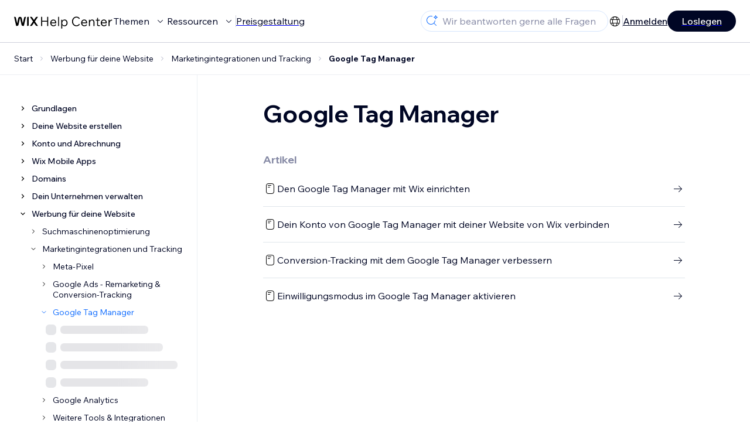

--- FILE ---
content_type: text/html; charset=utf-8
request_url: https://support.wix.com/de/google-tag-manager
body_size: 122778
content:
<!DOCTYPE html><html lang="de"><head><meta charSet="utf-8" data-next-head=""/><meta name="viewport" content="width=device-width, initial-scale=1.0, maximum-scale=5" data-next-head=""/><title data-next-head="">Google Tag Manager | Hilfe-Center | Wix.com</title><link rel="icon" sizes="192x192" href="https://www.wix.com/favicon.ico" type="image/x-icon" data-next-head=""/><link rel="apple-touch-icon" href="https://www.wix.com/favicon.ico" type="image/x-icon" data-next-head=""/><link rel="shortcut icon" href="https://www.wix.com/favicon.ico" type="image/x-icon" data-next-head=""/><base href="//support.wix.com/de" data-next-head=""/><meta http-equiv="content-type" content="text/html; charset=UTF-8" data-next-head=""/><meta http-equiv="content-language" content="de" data-next-head=""/><meta name="google-site-verification" content="caM2lnCRLah4A1mGepO9qL_hg8cqHdh3UzqMkNMaNAA" data-next-head=""/><meta name="msvalidate.01" content="EAC08BFE95D1B32E67B9383E0D78B5E3" data-next-head=""/><meta name="description" content="Das Wix Hilfe-Center hat alles, was du brauchst, um eine kostenlose Website zu erstellen. Erfahre jetzt mehr über Google Tag Manager!" data-next-head=""/><meta name="og:description" content="Das Wix Hilfe-Center hat alles, was du brauchst, um eine kostenlose Website zu erstellen. Erfahre jetzt mehr über Google Tag Manager!" data-next-head=""/><meta name="twitter:description" content="Das Wix Hilfe-Center hat alles, was du brauchst, um eine kostenlose Website zu erstellen. Erfahre jetzt mehr über Google Tag Manager!" data-next-head=""/><meta name="og:title" content="Google Tag Manager | Hilfe-Center | Wix.com" data-next-head=""/><meta property="og:url" content="https://support.wix.com/de/google-tag-manager" data-next-head=""/><meta property="og:type" content="website" data-next-head=""/><meta property="og:image" content="https://d2x3xhvgiqkx42.cloudfront.net/12345678-1234-1234-1234-1234567890ab/9bcef656-8661-40a7-8a59-7990c7f865e5/2018/03/06/acae4116-f4a0-446d-a19d-6450a5bd151d.jpg" data-next-head=""/><meta name="twitter:title" content="Google Tag Manager | Hilfe-Center | Wix.com" data-next-head=""/><meta name="twitter:image:src" content="https://d2x3xhvgiqkx42.cloudfront.net/12345678-1234-1234-1234-1234567890ab/9bcef656-8661-40a7-8a59-7990c7f865e5/2018/03/06/acae4116-f4a0-446d-a19d-6450a5bd151d.jpg" data-next-head=""/><link rel="canonical" href="https://support.wix.com/de/google-tag-manager" data-next-head=""/><link rel="alternate" hrefLang="fr" href="https://support.wix.com/fr/gestionnaire-de-balises-google" data-next-head=""/><link rel="alternate" hrefLang="he" href="https://support.wix.com/he/google-tag-manager-מנהל-התגיות-של-גוגל" data-next-head=""/><link rel="alternate" hrefLang="ja" href="https://support.wix.com/ja/google-タグマネージャー" data-next-head=""/><link rel="alternate" hrefLang="ko" href="https://support.wix.com/ko/google-태그-관리자" data-next-head=""/><link rel="alternate" hrefLang="no" href="https://support.wix.com/no/google-tag-manager" data-next-head=""/><link rel="alternate" hrefLang="pl" href="https://support.wix.com/pl/menedżer-tagów-google" data-next-head=""/><link rel="alternate" hrefLang="pt" href="https://support.wix.com/pt/gerenciador-de-tags-do-google" data-next-head=""/><link rel="alternate" hrefLang="ru" href="https://support.wix.com/ru/диспетчер-тегов-google" data-next-head=""/><link rel="alternate" hrefLang="tr" href="https://support.wix.com/tr/google-etiket-yöneticisi" data-next-head=""/><link rel="alternate" hrefLang="zh-Hant" href="https://support.wix.com/zh-Hant/google-代碼管理工具" data-next-head=""/><link rel="alternate" hrefLang="x-default" href="https://support.wix.com/google-tag-manager" data-next-head=""/><link rel="stylesheet" href="//static.parastorage.com/unpkg/@wix/wix-fonts@1.14.0/madefor.min.css"/>
<link rel="stylesheet" href="//static.parastorage.com/services/wix-footer/9ec02797730e05a13a84c409f9dd39ac3df1ba35296bfcbc54b81574/app.min.css"/>
<script id="wix-footer-script" defer="" src="//static.parastorage.com/services/wix-footer/9ec02797730e05a13a84c409f9dd39ac3df1ba35296bfcbc54b81574/app.bundle.min.js"></script>
<script>
  window.document.getElementById('wix-footer-script').onload = function () {
    var config = {"brand":"wix","language":"de","header":false,"footer":true,"languagePickerList":["de","en","es","fr","he","it","ja","ko","nl","pt","ru","tr","uk","zh-hant"],"postLogin":"https:\u002F\u002Fsupport.wix.com\u002Fde\u002Fgoogle-tag-manager","postSignUp":"https:\u002F\u002Fsupport.wix.com\u002Fde\u002Fgoogle-tag-manager","exposeApi":true,"stickyBehaviour":"none","showTooltipOnLogo":true,"postSignOut":"https:\u002F\u002Fsupport.wix.com\u002F\u002Faccount\u002Flogout?redirectUrl=https:\u002F\u002Fsupport.wix.com\u002Fde"};

    if (typeof config === 'string') {
      config = JSON.parse(config)
    }

    window.WixFooter.render({...config, target: document.querySelector('#WIX_FOOTER'), replaceTarget: true})
  };
</script>
<link rel="preload" href="https://static.parastorage.com/services/kb-client-nextjs/dist/_next/static/css/4cb63df418edec77.css" as="style"/><link rel="stylesheet" href="https://static.parastorage.com/services/kb-client-nextjs/dist/_next/static/css/4cb63df418edec77.css" data-n-g=""/><link rel="preload" href="https://static.parastorage.com/services/kb-client-nextjs/dist/_next/static/css/6413d06e19580bc7.css" as="style"/><link rel="stylesheet" href="https://static.parastorage.com/services/kb-client-nextjs/dist/_next/static/css/6413d06e19580bc7.css" data-n-p=""/><noscript data-n-css=""></noscript><script defer="" nomodule="" src="https://static.parastorage.com/services/kb-client-nextjs/dist/_next/static/chunks/polyfills-42372ed130431b0a.js"></script><script src="https://static.parastorage.com/services/kb-client-nextjs/dist/_next/static/chunks/webpack-44c6b046328d39ad.js" defer=""></script><script src="https://static.parastorage.com/services/kb-client-nextjs/dist/_next/static/chunks/framework-5b804252ceaa7219.js" defer=""></script><script src="https://static.parastorage.com/services/kb-client-nextjs/dist/_next/static/chunks/main-c49cc85d31cb4080.js" defer=""></script><script src="https://static.parastorage.com/services/kb-client-nextjs/dist/_next/static/chunks/pages/_app-4740a74bf8506aee.js" defer=""></script><script src="https://static.parastorage.com/services/kb-client-nextjs/dist/_next/static/chunks/fe8d0765-ebbd7d907b58d44e.js" defer=""></script><script src="https://static.parastorage.com/services/kb-client-nextjs/dist/_next/static/chunks/pages/%5BcategoryName%5D-0a744df6591061cb.js" defer=""></script><script src="https://static.parastorage.com/services/kb-client-nextjs/dist/_next/static/XXTZr7R3EGaplkhq8ZYLK/_buildManifest.js" defer=""></script><script src="https://static.parastorage.com/services/kb-client-nextjs/dist/_next/static/XXTZr7R3EGaplkhq8ZYLK/_ssgManifest.js" defer=""></script></head><body id="helpcenter"><div id="__next"><span data-newcolorsbranding="true" class="wds_1_231_0_newColorsBranding__root wds_1_231_0_madefordisplay__madefordisplay wds_1_231_0_madefor__madefor"><div data-hook="header" class="wds_1_231_0_Box__root wds_1_231_0_Box---direction-10-horizontal wds_1_231_0_Box---alignItems-13-space-between wds_1_231_0_Box---justifyContent-6-middle headerWrapper" style="--wds_1_231_0_Box-gap:0"><div class="wds_1_231_0_Box__root wds_1_231_0_Box---direction-10-horizontal" style="--wds_1_231_0_Box-gap:calc(8 * var(--wds-space-100, 6px))"><a class="headerLogoCTA" href="/de"><img src="https://static.parastorage.com/services/kb-client-nextjs/dist/public/images/header/header-logo.svg" alt="header-logo" width="170" height="29" loading="eager"/></a><div class="wds_1_231_0_Box__root wds_1_231_0_Box---direction-10-horizontal wds_1_231_0_Box---justifyContent-6-middle" style="--wds_1_231_0_Box-gap:calc(3 * var(--wds-space-100, 6px))"><button data-hook="header-topics" data-skin="dark" data-underline="none" data-size="medium" class="wds_1_231_0_ButtonCore__root wds_1_231_0_Focusable__root wds_1_231_0_TextButton__root wds_1_231_0_TextButton---skin-4-dark wds_1_231_0_TextButton---underline-4-none wds_1_231_0_TextButton---size-6-medium headerTextButton" type="button" tabindex="0" aria-disabled="false"><span class="wds_1_231_0_ButtonCore__content">Themen</span><svg viewBox="0 0 24 24" fill="currentColor" width="24" height="24" class="wds_1_231_0_ButtonCore__suffix" data-hook="suffix-icon"><path d="M8.14644661,10.1464466 C8.34170876,9.95118446 8.65829124,9.95118446 8.85355339,10.1464466 L12.4989857,13.7981758 L16.1502401,10.1464466 C16.3455022,9.95118446 16.6620847,9.95118446 16.8573469,10.1464466 C17.052609,10.3417088 17.052609,10.6582912 16.8573469,10.8535534 L12.4989857,15.2123894 L8.14644661,10.8535534 C7.95118446,10.6582912 7.95118446,10.3417088 8.14644661,10.1464466 Z"></path></svg></button><button data-hook="header-resources" data-skin="dark" data-underline="none" data-size="medium" class="wds_1_231_0_ButtonCore__root wds_1_231_0_Focusable__root wds_1_231_0_TextButton__root wds_1_231_0_TextButton---skin-4-dark wds_1_231_0_TextButton---underline-4-none wds_1_231_0_TextButton---size-6-medium headerTextButton" type="button" tabindex="0" aria-disabled="false"><span class="wds_1_231_0_ButtonCore__content">Ressourcen</span><svg viewBox="0 0 24 24" fill="currentColor" width="24" height="24" class="wds_1_231_0_ButtonCore__suffix" data-hook="suffix-icon"><path d="M8.14644661,10.1464466 C8.34170876,9.95118446 8.65829124,9.95118446 8.85355339,10.1464466 L12.4989857,13.7981758 L16.1502401,10.1464466 C16.3455022,9.95118446 16.6620847,9.95118446 16.8573469,10.1464466 C17.052609,10.3417088 17.052609,10.6582912 16.8573469,10.8535534 L12.4989857,15.2123894 L8.14644661,10.8535534 C7.95118446,10.6582912 7.95118446,10.3417088 8.14644661,10.1464466 Z"></path></svg></button><div class="wds_1_231_0_Box__root wds_1_231_0_Box---direction-10-horizontal" style="width:1px;height:20px;background-color:var(--wsr-color-D55, #CFD1DC);--wds_1_231_0_Box-gap:0"></div><a href="https://de.wix.com/premium-purchase-plan/dynamo" target="_blank" rel="noreferrer" data-hook="header-pricing"><button data-skin="dark" data-underline="none" data-size="medium" class="wds_1_231_0_ButtonCore__root wds_1_231_0_Focusable__root wds_1_231_0_TextButton__root wds_1_231_0_TextButton---skin-4-dark wds_1_231_0_TextButton---underline-4-none wds_1_231_0_TextButton---size-6-medium headerTextButton" type="button" tabindex="0" aria-disabled="false"><span class="wds_1_231_0_ButtonCore__content">Preisgestaltung</span></button></a></div></div><div class="wds_1_231_0_Box__root wds_1_231_0_Box---direction-10-horizontal" style="--wds_1_231_0_Box-gap:calc(2 * var(--wds-space-100, 6px))"><div class="searchBarModal"><div class="wds_1_231_0_Input__root wds_1_231_0_Input---size-6-medium wds_1_231_0_Input---border-8-standard searchBarModalCTA" data-hook="search-bar-modal-entry-point" data-input-root="true" data-size="medium" data-prefix="true" data-focus="false"><div class="wds_1_231_0_Input__wrapper"><div class="wds_1_231_0_IconAffix__root wds_1_231_0_IconAffix---size-6-medium wds_1_231_0_IconAffix--inPrefix"><svg viewBox="0 0 24 24" fill="currentColor" width="24px" height="24px"><path d="M18.5 2a.5.5 0 0 1 .49.402l.108.539A2.5 2.5 0 0 0 21.06 4.9l.54.109a.5.5 0 0 1 0 .98l-.54.108A2.5 2.5 0 0 0 19.1 8.06l-.109.54a.5.5 0 0 1-.98 0l-.108-.54A2.5 2.5 0 0 0 15.94 6.1l-.54-.109a.5.5 0 0 1 0-.98l.54-.108A2.5 2.5 0 0 0 17.9 2.94l.109-.54A.5.5 0 0 1 18.5 2Zm0 2.168A3.504 3.504 0 0 1 17.169 5.5 3.504 3.504 0 0 1 18.5 6.832 3.504 3.504 0 0 1 19.831 5.5 3.504 3.504 0 0 1 18.5 4.168ZM10.5 3c.877 0 1.718.15 2.5.427v1.071A6.5 6.5 0 1 0 16.981 11h1.003a7.468 7.468 0 0 1-1.839 4.438l3.709 3.708a.5.5 0 0 1-.708.708l-3.708-3.709A7.5 7.5 0 1 1 10.5 3Z"></path></svg></div><input data-hook="wsr-input" data-mask="false" class="wds_1_231_0_Input__input" style="text-overflow:clip" placeholder="Wir beantworten gerne alle Fragen" readonly="" maxLength="524288" value=""/></div></div><div data-hook="search-bar-modal"></div></div><div class="wds_1_231_0_Box__root wds_1_231_0_Box---direction-10-horizontal wds_1_231_0_Box---justifyContent-6-middle" style="--wds_1_231_0_Box-gap:calc(2 * var(--wds-space-100, 6px))"><div data-hook="header-language-menu" data-popover-root="true" data-list-type="action" class="wds_1_231_0_PopoverNext__root wds_1_231_0_DropdownBase__root wds_1_231_0_DropdownBase--withWidth wds_1_231_0_PopoverMenu__root languageMenu"><div data-hook="header-language-menu-trigger" class="wds_1_231_0_PopoverNextTrigger__root wds_1_231_0_DropdownBase__trigger" aria-expanded="false" aria-haspopup="dialog"><svg viewBox="0 0 24 24" fill="currentColor" width="24" height="24" data-hook="header-language-menu-button" class="languageMenuIcon"><path d="M4.42676427,15 L7.19778729,15 C7.069206,14.209578 7,13.3700549 7,12.5 C7,11.6299451 7.069206,10.790422 7.19778729,10 L4.42676427,10 C4.15038555,10.7819473 4,11.6234114 4,12.5 C4,13.3765886 4.15038555,14.2180527 4.42676427,15 Z M4.86504659,16 C5.7403587,17.6558985 7.21741102,18.9446239 9.0050441,19.5750165 C8.30729857,18.6953657 7.74701714,17.4572396 7.39797964,16 L4.86504659,16 Z M18.5732357,15 C18.8496144,14.2180527 19,13.3765886 19,12.5 C19,11.6234114 18.8496144,10.7819473 18.5732357,10 L15.8022127,10 C15.930794,10.790422 16,11.6299451 16,12.5 C16,13.3700549 15.930794,14.209578 15.8022127,15 L18.5732357,15 Z M18.1349534,16 L15.6020204,16 C15.2529829,17.4572396 14.6927014,18.6953657 13.9949559,19.5750165 C15.782589,18.9446239 17.2596413,17.6558985 18.1349534,16 Z M8.21230689,15 L14.7876931,15 C14.9240019,14.2216581 15,13.3811544 15,12.5 C15,11.6188456 14.9240019,10.7783419 14.7876931,10 L8.21230689,10 C8.07599807,10.7783419 8,11.6188456 8,12.5 C8,13.3811544 8.07599807,14.2216581 8.21230689,15 Z M8.42865778,16 C9.05255412,18.3998027 10.270949,20 11.5,20 C12.729051,20 13.9474459,18.3998027 14.5713422,16 L8.42865778,16 Z M4.86504659,9 L7.39797964,9 C7.74701714,7.54276045 8.30729857,6.30463431 9.0050441,5.42498347 C7.21741102,6.05537614 5.7403587,7.34410146 4.86504659,9 Z M18.1349534,9 C17.2596413,7.34410146 15.782589,6.05537614 13.9949559,5.42498347 C14.6927014,6.30463431 15.2529829,7.54276045 15.6020204,9 L18.1349534,9 Z M8.42865778,9 L14.5713422,9 C13.9474459,6.60019727 12.729051,5 11.5,5 C10.270949,5 9.05255412,6.60019727 8.42865778,9 Z M11.5,21 C6.80557963,21 3,17.1944204 3,12.5 C3,7.80557963 6.80557963,4 11.5,4 C16.1944204,4 20,7.80557963 20,12.5 C20,17.1944204 16.1944204,21 11.5,21 Z"></path></svg></div></div><div class="wds_1_231_0_Box__root wds_1_231_0_Box---direction-10-horizontal wds_1_231_0_Box---justifyContent-6-middle" style="--wds_1_231_0_Box-gap:calc(3 * var(--wds-space-100, 6px))"><div class="wds_1_231_0_Box__root wds_1_231_0_Box---direction-10-horizontal" style="width:1px;height:20px;background-color:var(--wsr-color-D55, #CFD1DC);--wds_1_231_0_Box-gap:0"></div><a href="https://users.wix.com/signin?view=sign-up&amp;sendEmail=true&amp;loginCompName=SignUp_Mobile&amp;referralInfo=SignUp_Mobile&amp;postSignUp=https://support.wix.com/de/google-tag-manager&amp;postLogin=https://support.wix.com/de/google-tag-manager&amp;loginDialogContext=login&amp;originUrl=https://support.wix.com/de/google-tag-manager&amp;forceRender=true" rel="noreferrer" data-hook="header-login"><button data-skin="dark" data-weight="normal" data-underline="always" data-size="medium" class="wds_1_231_0_ButtonCore__root wds_1_231_0_Focusable__root wds_1_231_0_TextButton__root wds_1_231_0_TextButton---skin-4-dark wds_1_231_0_TextButton---underline-6-always wds_1_231_0_TextButton---weight-6-normal wds_1_231_0_TextButton---size-6-medium" type="button" tabindex="0" aria-disabled="false"><span class="wds_1_231_0_ButtonCore__content">Anmelden</span></button></a></div><a href="https://users.wix.com/signin?view=sign-up&amp;sendEmail=true&amp;loginCompName=SignUp_Mobile&amp;referralInfo=SignUp_Mobile&amp;postSignUp=https://support.wix.com/de/google-tag-manager&amp;postLogin=https://support.wix.com/de/google-tag-manager&amp;loginDialogContext=signup&amp;originUrl=https://support.wix.com/de/google-tag-manager" target="_blank" rel="noreferrer" data-hook="header-get-started"><button data-size="medium" data-skin="dark" class="wds_1_231_0_ButtonCore__root wds_1_231_0_Focusable__root wds_1_231_0_Button__root wds_1_231_0_Button---skin-4-dark wds_1_231_0_Button---priority-7-primary wds_1_231_0_Button---size-6-medium" type="button" tabindex="0"><span class="wds_1_231_0_ButtonCore__content">Loslegen</span></button></a></div></div><div data-hook="header-expandable-menu" class="wds_1_231_0_Box__root wds_1_231_0_Box---direction-8-vertical expandableMenu" style="--wds_1_231_0_Box-gap:0"><div class="wds_1_231_0_Box__root wds_1_231_0_Box---direction-10-horizontal itemsAndPreview" style="--wds_1_231_0_Box-gap:0"><div class="wds_1_231_0_Box__root wds_1_231_0_Box---direction-10-horizontal items" style="--wds_1_231_0_Box-gap:0"><div class="item"><div class="wds_1_231_0_Box__root wds_1_231_0_Box---direction-8-vertical" style="width:100%;--wds_1_231_0_Box-gap:calc(1 * var(--wds-space-100, 6px))"><a href="/de/grundlagen"><button data-hook="header-expandable-menu-item-name" data-skin="dark" data-weight="bold" data-underline="none" data-size="medium" class="wds_1_231_0_ButtonCore__root wds_1_231_0_Focusable__root wds_1_231_0_TextButton__root wds_1_231_0_TextButton---skin-4-dark wds_1_231_0_TextButton---underline-4-none wds_1_231_0_TextButton---weight-4-bold wds_1_231_0_TextButton---size-6-medium wds_1_231_0_TextButton--ellipsis itemName" type="button" tabindex="0" aria-disabled="false"><span class="wds_1_231_0_ButtonCore__content wds_1_231_0_TextComponent__text wds_1_231_0_TextComponent---ellipsisLines-10-singleLine">Grundlagen</span></button></a><span data-hook="header-expandable-menu-item-description" data-mask="false" class="wds_1_231_0_Text__root wds_1_231_0_Text---size-6-medium wds_1_231_0_Text--secondary wds_1_231_0_Text---skin-8-standard wds_1_231_0_Text---weight-4-thin wds_1_231_0_Text---list-style-9-checkmark wds_1_231_0_Text---overflow-wrap-6-normal" data-size="medium" data-secondary="true" data-skin="standard" data-light="false" data-weight="thin" data-widows="false" data-list-style="checkmark" data-overflow-wrap="normal">Erfahre, wie du Wix für den Aufbau deiner Website und deines Unternehmens nutzen kannst</span></div></div><div class="item"><div class="wds_1_231_0_Box__root wds_1_231_0_Box---direction-8-vertical" style="width:100%;--wds_1_231_0_Box-gap:calc(1 * var(--wds-space-100, 6px))"><a href="/de/deine-website-erstellen"><button data-hook="header-expandable-menu-item-name" data-skin="dark" data-weight="bold" data-underline="none" data-size="medium" class="wds_1_231_0_ButtonCore__root wds_1_231_0_Focusable__root wds_1_231_0_TextButton__root wds_1_231_0_TextButton---skin-4-dark wds_1_231_0_TextButton---underline-4-none wds_1_231_0_TextButton---weight-4-bold wds_1_231_0_TextButton---size-6-medium wds_1_231_0_TextButton--ellipsis itemName" type="button" tabindex="0" aria-disabled="false"><span class="wds_1_231_0_ButtonCore__content wds_1_231_0_TextComponent__text wds_1_231_0_TextComponent---ellipsisLines-10-singleLine">Deine Website erstellen</span></button></a><span data-hook="header-expandable-menu-item-description" data-mask="false" class="wds_1_231_0_Text__root wds_1_231_0_Text---size-6-medium wds_1_231_0_Text--secondary wds_1_231_0_Text---skin-8-standard wds_1_231_0_Text---weight-4-thin wds_1_231_0_Text---list-style-9-checkmark wds_1_231_0_Text---overflow-wrap-6-normal" data-size="medium" data-secondary="true" data-skin="standard" data-light="false" data-weight="thin" data-widows="false" data-list-style="checkmark" data-overflow-wrap="normal">Gestalte und verwalte deine Website mit Wix.</span></div></div><div class="item"><div class="wds_1_231_0_Box__root wds_1_231_0_Box---direction-8-vertical" style="width:100%;--wds_1_231_0_Box-gap:calc(1 * var(--wds-space-100, 6px))"><a href="/de/konto-und-abrechnung"><button data-hook="header-expandable-menu-item-name" data-skin="dark" data-weight="bold" data-underline="none" data-size="medium" class="wds_1_231_0_ButtonCore__root wds_1_231_0_Focusable__root wds_1_231_0_TextButton__root wds_1_231_0_TextButton---skin-4-dark wds_1_231_0_TextButton---underline-4-none wds_1_231_0_TextButton---weight-4-bold wds_1_231_0_TextButton---size-6-medium wds_1_231_0_TextButton--ellipsis itemName" type="button" tabindex="0" aria-disabled="false"><span class="wds_1_231_0_ButtonCore__content wds_1_231_0_TextComponent__text wds_1_231_0_TextComponent---ellipsisLines-10-singleLine">Konto und Abrechnung</span></button></a><span data-hook="header-expandable-menu-item-description" data-mask="false" class="wds_1_231_0_Text__root wds_1_231_0_Text---size-6-medium wds_1_231_0_Text--secondary wds_1_231_0_Text---skin-8-standard wds_1_231_0_Text---weight-4-thin wds_1_231_0_Text---list-style-9-checkmark wds_1_231_0_Text---overflow-wrap-6-normal" data-size="medium" data-secondary="true" data-skin="standard" data-light="false" data-weight="thin" data-widows="false" data-list-style="checkmark" data-overflow-wrap="normal">Verwalte Premiumpakete, Abos und Rechnungen</span></div></div><div class="item"><div class="wds_1_231_0_Box__root wds_1_231_0_Box---direction-8-vertical" style="width:100%;--wds_1_231_0_Box-gap:calc(1 * var(--wds-space-100, 6px))"><a href="/de/wix-mobile-apps-9944925"><button data-hook="header-expandable-menu-item-name" data-skin="dark" data-weight="bold" data-underline="none" data-size="medium" class="wds_1_231_0_ButtonCore__root wds_1_231_0_Focusable__root wds_1_231_0_TextButton__root wds_1_231_0_TextButton---skin-4-dark wds_1_231_0_TextButton---underline-4-none wds_1_231_0_TextButton---weight-4-bold wds_1_231_0_TextButton---size-6-medium wds_1_231_0_TextButton--ellipsis itemName" type="button" tabindex="0" aria-disabled="false"><span class="wds_1_231_0_ButtonCore__content wds_1_231_0_TextComponent__text wds_1_231_0_TextComponent---ellipsisLines-10-singleLine">Wix Mobile Apps</span></button></a><span data-hook="header-expandable-menu-item-description" data-mask="false" class="wds_1_231_0_Text__root wds_1_231_0_Text---size-6-medium wds_1_231_0_Text--secondary wds_1_231_0_Text---skin-8-standard wds_1_231_0_Text---weight-4-thin wds_1_231_0_Text---list-style-9-checkmark wds_1_231_0_Text---overflow-wrap-6-normal" data-size="medium" data-secondary="true" data-skin="standard" data-light="false" data-weight="thin" data-widows="false" data-list-style="checkmark" data-overflow-wrap="normal">Führe dein Unternehmen und vernetze dich mit Mitgliedern.</span></div></div><div class="item"><div class="wds_1_231_0_Box__root wds_1_231_0_Box---direction-8-vertical" style="width:100%;--wds_1_231_0_Box-gap:calc(1 * var(--wds-space-100, 6px))"><a href="/de/domains"><button data-hook="header-expandable-menu-item-name" data-skin="dark" data-weight="bold" data-underline="none" data-size="medium" class="wds_1_231_0_ButtonCore__root wds_1_231_0_Focusable__root wds_1_231_0_TextButton__root wds_1_231_0_TextButton---skin-4-dark wds_1_231_0_TextButton---underline-4-none wds_1_231_0_TextButton---weight-4-bold wds_1_231_0_TextButton---size-6-medium wds_1_231_0_TextButton--ellipsis itemName" type="button" tabindex="0" aria-disabled="false"><span class="wds_1_231_0_ButtonCore__content wds_1_231_0_TextComponent__text wds_1_231_0_TextComponent---ellipsisLines-10-singleLine">Domains</span></button></a><span data-hook="header-expandable-menu-item-description" data-mask="false" class="wds_1_231_0_Text__root wds_1_231_0_Text---size-6-medium wds_1_231_0_Text--secondary wds_1_231_0_Text---skin-8-standard wds_1_231_0_Text---weight-4-thin wds_1_231_0_Text---list-style-9-checkmark wds_1_231_0_Text---overflow-wrap-6-normal" data-size="medium" data-secondary="true" data-skin="standard" data-light="false" data-weight="thin" data-widows="false" data-list-style="checkmark" data-overflow-wrap="normal">Kaufe, verknüpfe oder übertrage eine Domain.</span></div></div><div class="item"><div class="wds_1_231_0_Box__root wds_1_231_0_Box---direction-8-vertical" style="width:100%;--wds_1_231_0_Box-gap:calc(1 * var(--wds-space-100, 6px))"><a href="/de/dein-unternehmen-verwalten"><button data-hook="header-expandable-menu-item-name" data-skin="dark" data-weight="bold" data-underline="none" data-size="medium" class="wds_1_231_0_ButtonCore__root wds_1_231_0_Focusable__root wds_1_231_0_TextButton__root wds_1_231_0_TextButton---skin-4-dark wds_1_231_0_TextButton---underline-4-none wds_1_231_0_TextButton---weight-4-bold wds_1_231_0_TextButton---size-6-medium wds_1_231_0_TextButton--ellipsis itemName" type="button" tabindex="0" aria-disabled="false"><span class="wds_1_231_0_ButtonCore__content wds_1_231_0_TextComponent__text wds_1_231_0_TextComponent---ellipsisLines-10-singleLine">Dein Unternehmen verwalten</span></button></a><span data-hook="header-expandable-menu-item-description" data-mask="false" class="wds_1_231_0_Text__root wds_1_231_0_Text---size-6-medium wds_1_231_0_Text--secondary wds_1_231_0_Text---skin-8-standard wds_1_231_0_Text---weight-4-thin wds_1_231_0_Text---list-style-9-checkmark wds_1_231_0_Text---overflow-wrap-6-normal" data-size="medium" data-secondary="true" data-skin="standard" data-light="false" data-weight="thin" data-widows="false" data-list-style="checkmark" data-overflow-wrap="normal">Stärke dein Unternehmen und deine Webpräsenz.</span></div></div><div class="item"><div class="wds_1_231_0_Box__root wds_1_231_0_Box---direction-8-vertical" style="width:100%;--wds_1_231_0_Box-gap:calc(1 * var(--wds-space-100, 6px))"><a href="/de/werbung-f%C3%BCr-deine-website"><button data-hook="header-expandable-menu-item-name" data-skin="dark" data-weight="bold" data-underline="none" data-size="medium" class="wds_1_231_0_ButtonCore__root wds_1_231_0_Focusable__root wds_1_231_0_TextButton__root wds_1_231_0_TextButton---skin-4-dark wds_1_231_0_TextButton---underline-4-none wds_1_231_0_TextButton---weight-4-bold wds_1_231_0_TextButton---size-6-medium wds_1_231_0_TextButton--ellipsis itemName" type="button" tabindex="0" aria-disabled="false"><span class="wds_1_231_0_ButtonCore__content wds_1_231_0_TextComponent__text wds_1_231_0_TextComponent---ellipsisLines-10-singleLine">Werbung für deine Website</span></button></a><span data-hook="header-expandable-menu-item-description" data-mask="false" class="wds_1_231_0_Text__root wds_1_231_0_Text---size-6-medium wds_1_231_0_Text--secondary wds_1_231_0_Text---skin-8-standard wds_1_231_0_Text---weight-4-thin wds_1_231_0_Text---list-style-9-checkmark wds_1_231_0_Text---overflow-wrap-6-normal" data-size="medium" data-secondary="true" data-skin="standard" data-light="false" data-weight="thin" data-widows="false" data-list-style="checkmark" data-overflow-wrap="normal">Steigere deine Sichtbarkeit mit SEO und Marketing.</span></div></div><div class="item"><div class="wds_1_231_0_Box__root wds_1_231_0_Box---direction-8-vertical" style="width:100%;--wds_1_231_0_Box-gap:calc(1 * var(--wds-space-100, 6px))"><a href="/de/studio-partner-von-wix-enterprise"><button data-hook="header-expandable-menu-item-name" data-skin="dark" data-weight="bold" data-underline="none" data-size="medium" class="wds_1_231_0_ButtonCore__root wds_1_231_0_Focusable__root wds_1_231_0_TextButton__root wds_1_231_0_TextButton---skin-4-dark wds_1_231_0_TextButton---underline-4-none wds_1_231_0_TextButton---weight-4-bold wds_1_231_0_TextButton---size-6-medium wds_1_231_0_TextButton--ellipsis itemName" type="button" tabindex="0" aria-disabled="false"><span class="wds_1_231_0_ButtonCore__content wds_1_231_0_TextComponent__text wds_1_231_0_TextComponent---ellipsisLines-10-singleLine">Studio, Partner von Wix &amp; Enterprise</span></button></a><span data-hook="header-expandable-menu-item-description" data-mask="false" class="wds_1_231_0_Text__root wds_1_231_0_Text---size-6-medium wds_1_231_0_Text--secondary wds_1_231_0_Text---skin-8-standard wds_1_231_0_Text---weight-4-thin wds_1_231_0_Text---list-style-9-checkmark wds_1_231_0_Text---overflow-wrap-6-normal" data-size="medium" data-secondary="true" data-skin="standard" data-light="false" data-weight="thin" data-widows="false" data-list-style="checkmark" data-overflow-wrap="normal">Nutze erweiterte Funktionen für mehr Effizienz.</span></div></div><div class="item"><div class="wds_1_231_0_Box__root wds_1_231_0_Box---direction-8-vertical" style="width:100%;--wds_1_231_0_Box-gap:calc(1 * var(--wds-space-100, 6px))"><a href="/de/du-ben%C3%B6tigst-weitere-hilfe"><button data-hook="header-expandable-menu-item-name" data-skin="dark" data-weight="bold" data-underline="none" data-size="medium" class="wds_1_231_0_ButtonCore__root wds_1_231_0_Focusable__root wds_1_231_0_TextButton__root wds_1_231_0_TextButton---skin-4-dark wds_1_231_0_TextButton---underline-4-none wds_1_231_0_TextButton---weight-4-bold wds_1_231_0_TextButton---size-6-medium wds_1_231_0_TextButton--ellipsis itemName" type="button" tabindex="0" aria-disabled="false"><span class="wds_1_231_0_ButtonCore__content wds_1_231_0_TextComponent__text wds_1_231_0_TextComponent---ellipsisLines-10-singleLine">Du benötigst weitere Hilfe?</span></button></a><span data-hook="header-expandable-menu-item-description" data-mask="false" class="wds_1_231_0_Text__root wds_1_231_0_Text---size-6-medium wds_1_231_0_Text--secondary wds_1_231_0_Text---skin-8-standard wds_1_231_0_Text---weight-4-thin wds_1_231_0_Text---list-style-9-checkmark wds_1_231_0_Text---overflow-wrap-6-normal" data-size="medium" data-secondary="true" data-skin="standard" data-light="false" data-weight="thin" data-widows="false" data-list-style="checkmark" data-overflow-wrap="normal">Finde Lösungen oder kontaktiere uns.</span></div></div></div><div class="wds_1_231_0_Box__root wds_1_231_0_Box---direction-10-horizontal wds_1_231_0_Box---alignItems-6-center preview" style="--wds_1_231_0_Box-gap:0"><img src="https://static.parastorage.com/services/kb-client-nextjs/dist/public/images/trending-articles/trending-articles-new.jpg" alt="placeholder-preview-image" height="330" width="330" class="previewImage show topics" loading="lazy"/></div></div></div><div data-hook="header-expandable-menu" class="wds_1_231_0_Box__root wds_1_231_0_Box---direction-8-vertical expandableMenu" style="--wds_1_231_0_Box-gap:0"><div class="wds_1_231_0_Box__root wds_1_231_0_Box---direction-10-horizontal itemsAndPreview" style="--wds_1_231_0_Box-gap:0"><div class="wds_1_231_0_Box__root wds_1_231_0_Box---direction-8-vertical items" style="--wds_1_231_0_Box-gap:0"><div class="item"><div class="wds_1_231_0_Box__root wds_1_231_0_Box---direction-8-vertical" style="width:100%;--wds_1_231_0_Box-gap:calc(1 * var(--wds-space-100, 6px))"><a target="_blank" rel="noreferrer" href="https://www.wix.com/learn" data-hook="header-expandable-menu-item-link"><button data-hook="header-expandable-menu-item-name" data-skin="dark" data-weight="bold" data-underline="none" data-size="medium" class="wds_1_231_0_ButtonCore__root wds_1_231_0_Focusable__root wds_1_231_0_TextButton__root wds_1_231_0_TextButton---skin-4-dark wds_1_231_0_TextButton---underline-4-none wds_1_231_0_TextButton---weight-4-bold wds_1_231_0_TextButton---size-6-medium wds_1_231_0_TextButton--ellipsis itemName" type="button" tabindex="0" aria-disabled="false"><span class="wds_1_231_0_ButtonCore__content wds_1_231_0_TextComponent__text wds_1_231_0_TextComponent---ellipsisLines-10-singleLine">Wix Learn</span></button></a><span data-hook="header-expandable-menu-item-description" data-mask="false" class="wds_1_231_0_Text__root wds_1_231_0_Text---size-6-medium wds_1_231_0_Text--secondary wds_1_231_0_Text---skin-8-standard wds_1_231_0_Text---weight-4-thin wds_1_231_0_Text---list-style-9-checkmark wds_1_231_0_Text---overflow-wrap-6-normal" data-size="medium" data-secondary="true" data-skin="standard" data-light="false" data-weight="thin" data-widows="false" data-list-style="checkmark" data-overflow-wrap="normal">Verbessere deine Kenntnisse mit unseren Tutorials.</span></div></div><div class="item"><div class="wds_1_231_0_Box__root wds_1_231_0_Box---direction-8-vertical" style="width:100%;--wds_1_231_0_Box-gap:calc(1 * var(--wds-space-100, 6px))"><a target="_blank" rel="noreferrer" href="https://www.wix.com/blog" data-hook="header-expandable-menu-item-link"><button data-hook="header-expandable-menu-item-name" data-skin="dark" data-weight="bold" data-underline="none" data-size="medium" class="wds_1_231_0_ButtonCore__root wds_1_231_0_Focusable__root wds_1_231_0_TextButton__root wds_1_231_0_TextButton---skin-4-dark wds_1_231_0_TextButton---underline-4-none wds_1_231_0_TextButton---weight-4-bold wds_1_231_0_TextButton---size-6-medium wds_1_231_0_TextButton--ellipsis itemName" type="button" tabindex="0" aria-disabled="false"><span class="wds_1_231_0_ButtonCore__content wds_1_231_0_TextComponent__text wds_1_231_0_TextComponent---ellipsisLines-10-singleLine">Wix Blog</span></button></a><span data-hook="header-expandable-menu-item-description" data-mask="false" class="wds_1_231_0_Text__root wds_1_231_0_Text---size-6-medium wds_1_231_0_Text--secondary wds_1_231_0_Text---skin-8-standard wds_1_231_0_Text---weight-4-thin wds_1_231_0_Text---list-style-9-checkmark wds_1_231_0_Text---overflow-wrap-6-normal" data-size="medium" data-secondary="true" data-skin="standard" data-light="false" data-weight="thin" data-widows="false" data-list-style="checkmark" data-overflow-wrap="normal">Erhalte Tipps für Webdesign, Marketing und mehr.</span></div></div><div class="item"><div class="wds_1_231_0_Box__root wds_1_231_0_Box---direction-8-vertical" style="width:100%;--wds_1_231_0_Box-gap:calc(1 * var(--wds-space-100, 6px))"><a target="_blank" rel="noreferrer" href="https://www.wix.com/seo/learn" data-hook="header-expandable-menu-item-link"><button data-hook="header-expandable-menu-item-name" data-skin="dark" data-weight="bold" data-underline="none" data-size="medium" class="wds_1_231_0_ButtonCore__root wds_1_231_0_Focusable__root wds_1_231_0_TextButton__root wds_1_231_0_TextButton---skin-4-dark wds_1_231_0_TextButton---underline-4-none wds_1_231_0_TextButton---weight-4-bold wds_1_231_0_TextButton---size-6-medium wds_1_231_0_TextButton--ellipsis itemName" type="button" tabindex="0" aria-disabled="false"><span class="wds_1_231_0_ButtonCore__content wds_1_231_0_TextComponent__text wds_1_231_0_TextComponent---ellipsisLines-10-singleLine">SEO Learning Hub</span></button></a><span data-hook="header-expandable-menu-item-description" data-mask="false" class="wds_1_231_0_Text__root wds_1_231_0_Text---size-6-medium wds_1_231_0_Text--secondary wds_1_231_0_Text---skin-8-standard wds_1_231_0_Text---weight-4-thin wds_1_231_0_Text---list-style-9-checkmark wds_1_231_0_Text---overflow-wrap-6-normal" data-size="medium" data-secondary="true" data-skin="standard" data-light="false" data-weight="thin" data-widows="false" data-list-style="checkmark" data-overflow-wrap="normal">Erfahre, wie du den organischen Traffic steigerst.</span></div></div><div class="item"><div class="wds_1_231_0_Box__root wds_1_231_0_Box---direction-8-vertical" style="width:100%;--wds_1_231_0_Box-gap:calc(1 * var(--wds-space-100, 6px))"><a target="_blank" rel="noreferrer" href="https://dev.wix.com/docs/develop-websites" data-hook="header-expandable-menu-item-link"><button data-hook="header-expandable-menu-item-name" data-skin="dark" data-weight="bold" data-underline="none" data-size="medium" class="wds_1_231_0_ButtonCore__root wds_1_231_0_Focusable__root wds_1_231_0_TextButton__root wds_1_231_0_TextButton---skin-4-dark wds_1_231_0_TextButton---underline-4-none wds_1_231_0_TextButton---weight-4-bold wds_1_231_0_TextButton---size-6-medium wds_1_231_0_TextButton--ellipsis itemName" type="button" tabindex="0" aria-disabled="false"><span class="wds_1_231_0_ButtonCore__content wds_1_231_0_TextComponent__text wds_1_231_0_TextComponent---ellipsisLines-10-singleLine">Website development</span></button></a><span data-hook="header-expandable-menu-item-description" data-mask="false" class="wds_1_231_0_Text__root wds_1_231_0_Text---size-6-medium wds_1_231_0_Text--secondary wds_1_231_0_Text---skin-8-standard wds_1_231_0_Text---weight-4-thin wds_1_231_0_Text---list-style-9-checkmark wds_1_231_0_Text---overflow-wrap-6-normal" data-size="medium" data-secondary="true" data-skin="standard" data-light="false" data-weight="thin" data-widows="false" data-list-style="checkmark" data-overflow-wrap="normal">Erstelle eine Website mit unserer Full-Stack-Plattform.</span></div></div><div class="item"><div class="wds_1_231_0_Box__root wds_1_231_0_Box---direction-8-vertical" style="width:100%;--wds_1_231_0_Box-gap:calc(1 * var(--wds-space-100, 6px))"><a target="_blank" rel="noreferrer" href="https://www.wix.com/marketplace" data-hook="header-expandable-menu-item-link"><button data-hook="header-expandable-menu-item-name" data-skin="dark" data-weight="bold" data-underline="none" data-size="medium" class="wds_1_231_0_ButtonCore__root wds_1_231_0_Focusable__root wds_1_231_0_TextButton__root wds_1_231_0_TextButton---skin-4-dark wds_1_231_0_TextButton---underline-4-none wds_1_231_0_TextButton---weight-4-bold wds_1_231_0_TextButton---size-6-medium wds_1_231_0_TextButton--ellipsis itemName" type="button" tabindex="0" aria-disabled="false"><span class="wds_1_231_0_ButtonCore__content wds_1_231_0_TextComponent__text wds_1_231_0_TextComponent---ellipsisLines-10-singleLine">Engagiere einen Profi</span></button></a><span data-hook="header-expandable-menu-item-description" data-mask="false" class="wds_1_231_0_Text__root wds_1_231_0_Text---size-6-medium wds_1_231_0_Text--secondary wds_1_231_0_Text---skin-8-standard wds_1_231_0_Text---weight-4-thin wds_1_231_0_Text---list-style-9-checkmark wds_1_231_0_Text---overflow-wrap-6-normal" data-size="medium" data-secondary="true" data-skin="standard" data-light="false" data-weight="thin" data-widows="false" data-list-style="checkmark" data-overflow-wrap="normal">Finde einen Spezialisten, der dir hilft, deine Ziele zu erreichen.</span></div></div></div><div class="wds_1_231_0_Box__root wds_1_231_0_Box---direction-10-horizontal wds_1_231_0_Box---alignItems-6-center preview" style="--wds_1_231_0_Box-gap:0"><img src="https://static.parastorage.com/services/kb-client-nextjs/dist/public/images/header/resources/placeholder.png" alt="placeholder-preview-image" height="330" width="330" class="previewImage show resources" loading="lazy"/></div></div></div></div><div class="wds_1_231_0_Box__root wds_1_231_0_Box---direction-8-vertical NotificationBar_notificationBar__81_80" style="--wds_1_231_0_Box-gap:0"><div class="LanguageSupportedNotification_notification__fWMrV"><div class="wds_1_231_0_Notification__root wds_1_231_0_Notification---skin-8-standard wds_1_231_0_Notification---type-6-global" data-hook="language-supported-notification" data-skin="standard" data-type="global"><div class="wds_1_231_0_Notification__animator" style="overflow:hidden;transition:height 200ms;height:0"><div class="wds_1_231_0_Notification__animatorContent"></div></div></div></div></div><div class="wds_1_231_0_Box__root wds_1_231_0_Box---direction-8-vertical page-template PageTemplate_wrapper__Wp45Q" style="--wds_1_231_0_Box-gap:0"><div class="CategoryPageWrapper_categoryPage__FbQX2"><div data-hook="breadcrumbs" class="wds_1_231_0_Box__root wds_1_231_0_Box---direction-10-horizontal wds_1_231_0_Box---justifyContent-6-middle Breadcrumbs_wrapper__TMjoj" style="--wds_1_231_0_Box-gap:0"><div class="wds_1_231_0_Box__root wds_1_231_0_Box---direction-8-vertical wds_1_231_0_Box---justifyContent-6-middle Breadcrumbs_menu__0tsPr" style="--wds_1_231_0_Box-gap:0;align-content:center"><div class="Breadcrumbs_menuButton__EyCsC" tabindex="0" data-hook="breadcrumb-category-menu"><img alt="" loading="eager" width="24" height="24" decoding="async" data-nimg="1" class="Breadcrumbs_menuButtonImg__s2P_v" style="color:transparent" src="https://static.parastorage.com/services/kb-client-nextjs/dist/public/images/icons/breadcrumbs.svg"/></div><div class="wds_1_231_0_Box__root wds_1_231_0_Box---direction-10-horizontal NavCategoryTree_resizerWrapper__h5Kai" style="--wds_1_231_0_Box-gap:0"><div class="NavCategoryTree_wrapper__UE_5W "><div data-hook="nav-category-tree" class="wds_1_231_0_Box__root wds_1_231_0_Box---direction-8-vertical NavCategoryTree_navCategoryTree__xvU5i" style="--wds_1_231_0_Box-gap:0"><div data-hook="nav-category-tree-item-c828d3ee-ecca-4e43-a711-9e9aeeb324b3" class="wds_1_231_0_Box__root wds_1_231_0_Box---direction-10-horizontal" style="--wds_1_231_0_Box-gap:0"><ul role="list" class="NavCategoryNode_CategoryItems__0gz70"><li role="listitem" class="NavCategoryNode_categoryItem__jWHhN"><div class="NavCategoryNode_categoryItemName__HRLGq  NavCategoryNode_root__pPRLO "><div data-hook="nav-category-tree-category-chevron-c828d3ee-ecca-4e43-a711-9e9aeeb324b3" class="NavCategoryNode_chevronWrapper__vD7yA" tabindex="0"><svg width="18" height="18" viewBox="0 0 18 18" fill="none" xmlns="http://www.w3.org/2000/svg"><path d="M7.5 12L10.5 9L7.5 6" stroke="currentcolor" stroke-width="1.25" stroke-linecap="round"></path></svg></div><a class="NavCategoryNode_link__aY9yD" href="/de/grundlagen"><span style="--wds_1_231_0_TextComponent-maxLines:3" data-hook="nav-category-tree-category-name-c828d3ee-ecca-4e43-a711-9e9aeeb324b3" data-mask="false" class="wds_1_231_0_Text__root wds_1_231_0_Text---size-5-small wds_1_231_0_Text---skin-8-standard wds_1_231_0_Text---weight-4-thin wds_1_231_0_Text---list-style-9-checkmark wds_1_231_0_Text---overflow-wrap-6-normal wds_1_231_0_TextComponent__text wds_1_231_0_TextComponent---ellipsisLines-9-multiline NavCategoryNode_name__7oPBY" data-size="small" data-secondary="false" data-skin="standard" data-light="false" data-weight="thin" data-widows="false" data-list-style="checkmark" data-overflow-wrap="normal">Grundlagen</span></a></div><div data-hook="nav-category-tree-category-collapse" data-open="false" class="wds_1_231_0_Collapse__root wds_1_231_0_Collapse---position-6-static"><div id="react-collapsed-panel-undefined" aria-hidden="true" style="box-sizing:border-box;display:block;height:0px;overflow:hidden"></div></div></li></ul></div><div data-hook="nav-category-tree-item-31fad927-f818-4135-8e75-d750559632b5" class="wds_1_231_0_Box__root wds_1_231_0_Box---direction-10-horizontal" style="--wds_1_231_0_Box-gap:0"><ul role="list" class="NavCategoryNode_CategoryItems__0gz70"><li role="listitem" class="NavCategoryNode_categoryItem__jWHhN"><div class="NavCategoryNode_categoryItemName__HRLGq  NavCategoryNode_root__pPRLO "><div data-hook="nav-category-tree-category-chevron-31fad927-f818-4135-8e75-d750559632b5" class="NavCategoryNode_chevronWrapper__vD7yA" tabindex="0"><svg width="18" height="18" viewBox="0 0 18 18" fill="none" xmlns="http://www.w3.org/2000/svg"><path d="M7.5 12L10.5 9L7.5 6" stroke="currentcolor" stroke-width="1.25" stroke-linecap="round"></path></svg></div><a class="NavCategoryNode_link__aY9yD" href="/de/deine-website-erstellen"><span style="--wds_1_231_0_TextComponent-maxLines:3" data-hook="nav-category-tree-category-name-31fad927-f818-4135-8e75-d750559632b5" data-mask="false" class="wds_1_231_0_Text__root wds_1_231_0_Text---size-5-small wds_1_231_0_Text---skin-8-standard wds_1_231_0_Text---weight-4-thin wds_1_231_0_Text---list-style-9-checkmark wds_1_231_0_Text---overflow-wrap-6-normal wds_1_231_0_TextComponent__text wds_1_231_0_TextComponent---ellipsisLines-9-multiline NavCategoryNode_name__7oPBY" data-size="small" data-secondary="false" data-skin="standard" data-light="false" data-weight="thin" data-widows="false" data-list-style="checkmark" data-overflow-wrap="normal">Deine Website erstellen</span></a></div><div data-hook="nav-category-tree-category-collapse" data-open="false" class="wds_1_231_0_Collapse__root wds_1_231_0_Collapse---position-6-static"><div id="react-collapsed-panel-undefined" aria-hidden="true" style="box-sizing:border-box;display:block;height:0px;overflow:hidden"></div></div></li></ul></div><div data-hook="nav-category-tree-item-180fb9dc-1b02-4e2c-9b45-5e418c607642" class="wds_1_231_0_Box__root wds_1_231_0_Box---direction-10-horizontal" style="--wds_1_231_0_Box-gap:0"><ul role="list" class="NavCategoryNode_CategoryItems__0gz70"><li role="listitem" class="NavCategoryNode_categoryItem__jWHhN"><div class="NavCategoryNode_categoryItemName__HRLGq  NavCategoryNode_root__pPRLO "><div data-hook="nav-category-tree-category-chevron-180fb9dc-1b02-4e2c-9b45-5e418c607642" class="NavCategoryNode_chevronWrapper__vD7yA" tabindex="0"><svg width="18" height="18" viewBox="0 0 18 18" fill="none" xmlns="http://www.w3.org/2000/svg"><path d="M7.5 12L10.5 9L7.5 6" stroke="currentcolor" stroke-width="1.25" stroke-linecap="round"></path></svg></div><a class="NavCategoryNode_link__aY9yD" href="/de/konto-und-abrechnung"><span style="--wds_1_231_0_TextComponent-maxLines:3" data-hook="nav-category-tree-category-name-180fb9dc-1b02-4e2c-9b45-5e418c607642" data-mask="false" class="wds_1_231_0_Text__root wds_1_231_0_Text---size-5-small wds_1_231_0_Text---skin-8-standard wds_1_231_0_Text---weight-4-thin wds_1_231_0_Text---list-style-9-checkmark wds_1_231_0_Text---overflow-wrap-6-normal wds_1_231_0_TextComponent__text wds_1_231_0_TextComponent---ellipsisLines-9-multiline NavCategoryNode_name__7oPBY" data-size="small" data-secondary="false" data-skin="standard" data-light="false" data-weight="thin" data-widows="false" data-list-style="checkmark" data-overflow-wrap="normal">Konto und Abrechnung</span></a></div><div data-hook="nav-category-tree-category-collapse" data-open="false" class="wds_1_231_0_Collapse__root wds_1_231_0_Collapse---position-6-static"><div id="react-collapsed-panel-undefined" aria-hidden="true" style="box-sizing:border-box;display:block;height:0px;overflow:hidden"></div></div></li></ul></div><div data-hook="nav-category-tree-item-0c6873e2-fce8-420c-9e92-d314caffaaeb" class="wds_1_231_0_Box__root wds_1_231_0_Box---direction-10-horizontal" style="--wds_1_231_0_Box-gap:0"><ul role="list" class="NavCategoryNode_CategoryItems__0gz70"><li role="listitem" class="NavCategoryNode_categoryItem__jWHhN"><div class="NavCategoryNode_categoryItemName__HRLGq  NavCategoryNode_root__pPRLO "><div data-hook="nav-category-tree-category-chevron-0c6873e2-fce8-420c-9e92-d314caffaaeb" class="NavCategoryNode_chevronWrapper__vD7yA" tabindex="0"><svg width="18" height="18" viewBox="0 0 18 18" fill="none" xmlns="http://www.w3.org/2000/svg"><path d="M7.5 12L10.5 9L7.5 6" stroke="currentcolor" stroke-width="1.25" stroke-linecap="round"></path></svg></div><a class="NavCategoryNode_link__aY9yD" href="/de/wix-mobile-apps-9944925"><span style="--wds_1_231_0_TextComponent-maxLines:3" data-hook="nav-category-tree-category-name-0c6873e2-fce8-420c-9e92-d314caffaaeb" data-mask="false" class="wds_1_231_0_Text__root wds_1_231_0_Text---size-5-small wds_1_231_0_Text---skin-8-standard wds_1_231_0_Text---weight-4-thin wds_1_231_0_Text---list-style-9-checkmark wds_1_231_0_Text---overflow-wrap-6-normal wds_1_231_0_TextComponent__text wds_1_231_0_TextComponent---ellipsisLines-9-multiline NavCategoryNode_name__7oPBY" data-size="small" data-secondary="false" data-skin="standard" data-light="false" data-weight="thin" data-widows="false" data-list-style="checkmark" data-overflow-wrap="normal">Wix Mobile Apps</span></a></div><div data-hook="nav-category-tree-category-collapse" data-open="false" class="wds_1_231_0_Collapse__root wds_1_231_0_Collapse---position-6-static"><div id="react-collapsed-panel-undefined" aria-hidden="true" style="box-sizing:border-box;display:block;height:0px;overflow:hidden"></div></div></li></ul></div><div data-hook="nav-category-tree-item-8bff4c21-5c47-4d42-a3a9-8e3153df49ce" class="wds_1_231_0_Box__root wds_1_231_0_Box---direction-10-horizontal" style="--wds_1_231_0_Box-gap:0"><ul role="list" class="NavCategoryNode_CategoryItems__0gz70"><li role="listitem" class="NavCategoryNode_categoryItem__jWHhN"><div class="NavCategoryNode_categoryItemName__HRLGq  NavCategoryNode_root__pPRLO "><div data-hook="nav-category-tree-category-chevron-8bff4c21-5c47-4d42-a3a9-8e3153df49ce" class="NavCategoryNode_chevronWrapper__vD7yA" tabindex="0"><svg width="18" height="18" viewBox="0 0 18 18" fill="none" xmlns="http://www.w3.org/2000/svg"><path d="M7.5 12L10.5 9L7.5 6" stroke="currentcolor" stroke-width="1.25" stroke-linecap="round"></path></svg></div><a class="NavCategoryNode_link__aY9yD" href="/de/domains"><span style="--wds_1_231_0_TextComponent-maxLines:3" data-hook="nav-category-tree-category-name-8bff4c21-5c47-4d42-a3a9-8e3153df49ce" data-mask="false" class="wds_1_231_0_Text__root wds_1_231_0_Text---size-5-small wds_1_231_0_Text---skin-8-standard wds_1_231_0_Text---weight-4-thin wds_1_231_0_Text---list-style-9-checkmark wds_1_231_0_Text---overflow-wrap-6-normal wds_1_231_0_TextComponent__text wds_1_231_0_TextComponent---ellipsisLines-9-multiline NavCategoryNode_name__7oPBY" data-size="small" data-secondary="false" data-skin="standard" data-light="false" data-weight="thin" data-widows="false" data-list-style="checkmark" data-overflow-wrap="normal">Domains</span></a></div><div data-hook="nav-category-tree-category-collapse" data-open="false" class="wds_1_231_0_Collapse__root wds_1_231_0_Collapse---position-6-static"><div id="react-collapsed-panel-undefined" aria-hidden="true" style="box-sizing:border-box;display:block;height:0px;overflow:hidden"></div></div></li></ul></div><div data-hook="nav-category-tree-item-187ecb7a-16b5-4ab3-96b6-f8081ca5d3ab" class="wds_1_231_0_Box__root wds_1_231_0_Box---direction-10-horizontal" style="--wds_1_231_0_Box-gap:0"><ul role="list" class="NavCategoryNode_CategoryItems__0gz70"><li role="listitem" class="NavCategoryNode_categoryItem__jWHhN"><div class="NavCategoryNode_categoryItemName__HRLGq  NavCategoryNode_root__pPRLO "><div data-hook="nav-category-tree-category-chevron-187ecb7a-16b5-4ab3-96b6-f8081ca5d3ab" class="NavCategoryNode_chevronWrapper__vD7yA" tabindex="0"><svg width="18" height="18" viewBox="0 0 18 18" fill="none" xmlns="http://www.w3.org/2000/svg"><path d="M7.5 12L10.5 9L7.5 6" stroke="currentcolor" stroke-width="1.25" stroke-linecap="round"></path></svg></div><a class="NavCategoryNode_link__aY9yD" href="/de/dein-unternehmen-verwalten"><span style="--wds_1_231_0_TextComponent-maxLines:3" data-hook="nav-category-tree-category-name-187ecb7a-16b5-4ab3-96b6-f8081ca5d3ab" data-mask="false" class="wds_1_231_0_Text__root wds_1_231_0_Text---size-5-small wds_1_231_0_Text---skin-8-standard wds_1_231_0_Text---weight-4-thin wds_1_231_0_Text---list-style-9-checkmark wds_1_231_0_Text---overflow-wrap-6-normal wds_1_231_0_TextComponent__text wds_1_231_0_TextComponent---ellipsisLines-9-multiline NavCategoryNode_name__7oPBY" data-size="small" data-secondary="false" data-skin="standard" data-light="false" data-weight="thin" data-widows="false" data-list-style="checkmark" data-overflow-wrap="normal">Dein Unternehmen verwalten</span></a></div><div data-hook="nav-category-tree-category-collapse" data-open="false" class="wds_1_231_0_Collapse__root wds_1_231_0_Collapse---position-6-static"><div id="react-collapsed-panel-undefined" aria-hidden="true" style="box-sizing:border-box;display:block;height:0px;overflow:hidden"></div></div></li></ul></div><div data-hook="nav-category-tree-item-26012ce8-5618-40c5-9644-7e2c924445a8" class="wds_1_231_0_Box__root wds_1_231_0_Box---direction-10-horizontal" style="--wds_1_231_0_Box-gap:0"><ul role="list" class="NavCategoryNode_CategoryItems__0gz70"><li role="listitem" class="NavCategoryNode_categoryItem__jWHhN"><div class="NavCategoryNode_categoryItemName__HRLGq NavCategoryNode_expanded__QsD7G NavCategoryNode_root__pPRLO "><div data-hook="nav-category-tree-category-chevron-26012ce8-5618-40c5-9644-7e2c924445a8" class="NavCategoryNode_chevronWrapper__vD7yA" tabindex="0"><svg width="18" height="18" viewBox="0 0 18 18" fill="none" xmlns="http://www.w3.org/2000/svg"><path d="M7.5 12L10.5 9L7.5 6" stroke="currentcolor" stroke-width="1.25" stroke-linecap="round"></path></svg></div><a class="NavCategoryNode_link__aY9yD" href="/de/werbung-f%C3%BCr-deine-website"><span style="--wds_1_231_0_TextComponent-maxLines:3" data-hook="nav-category-tree-category-name-26012ce8-5618-40c5-9644-7e2c924445a8" data-mask="false" class="wds_1_231_0_Text__root wds_1_231_0_Text---size-5-small wds_1_231_0_Text---skin-8-standard wds_1_231_0_Text---weight-4-thin wds_1_231_0_Text---list-style-9-checkmark wds_1_231_0_Text---overflow-wrap-6-normal wds_1_231_0_TextComponent__text wds_1_231_0_TextComponent---ellipsisLines-9-multiline NavCategoryNode_name__7oPBY" data-size="small" data-secondary="false" data-skin="standard" data-light="false" data-weight="thin" data-widows="false" data-list-style="checkmark" data-overflow-wrap="normal">Werbung für deine Website</span></a></div><div data-hook="nav-category-tree-category-collapse" data-open="true" class="wds_1_231_0_Collapse__root wds_1_231_0_Collapse---position-6-static"><div id="react-collapsed-panel-undefined" aria-hidden="false" style="box-sizing:border-box"><div data-hook="nav-category-tree-item-b8bd7ed0-f9bc-42c7-a600-fc32119a4ea4" class="wds_1_231_0_Box__root wds_1_231_0_Box---direction-10-horizontal" style="--wds_1_231_0_Box-gap:0"><ul role="list" class="NavCategoryNode_CategoryItems__0gz70"><li role="listitem" class="NavCategoryNode_categoryItem__jWHhN"><div class="NavCategoryNode_categoryItemName__HRLGq   "><div data-hook="nav-category-tree-category-chevron-b8bd7ed0-f9bc-42c7-a600-fc32119a4ea4" class="NavCategoryNode_chevronWrapper__vD7yA" tabindex="0"><svg width="18" height="18" viewBox="0 0 18 18" fill="none" xmlns="http://www.w3.org/2000/svg"><path d="M7.5 12L10.5 9L7.5 6" stroke="currentcolor" stroke-linecap="round"></path></svg></div><a class="NavCategoryNode_link__aY9yD" href="/de/suchmaschinenoptimierung"><span style="--wds_1_231_0_TextComponent-maxLines:3" data-hook="nav-category-tree-category-name-b8bd7ed0-f9bc-42c7-a600-fc32119a4ea4" data-mask="false" class="wds_1_231_0_Text__root wds_1_231_0_Text---size-5-small wds_1_231_0_Text---skin-8-standard wds_1_231_0_Text---weight-4-thin wds_1_231_0_Text---list-style-9-checkmark wds_1_231_0_Text---overflow-wrap-6-normal wds_1_231_0_TextComponent__text wds_1_231_0_TextComponent---ellipsisLines-9-multiline NavCategoryNode_name__7oPBY" data-size="small" data-secondary="false" data-skin="standard" data-light="false" data-weight="thin" data-widows="false" data-list-style="checkmark" data-overflow-wrap="normal">Suchmaschinenoptimierung</span></a></div><div data-hook="nav-category-tree-category-collapse" data-open="false" class="wds_1_231_0_Collapse__root wds_1_231_0_Collapse---position-6-static"><div id="react-collapsed-panel-undefined" aria-hidden="true" style="box-sizing:border-box;display:block;height:0px;overflow:hidden"></div></div></li></ul></div><div data-hook="nav-category-tree-item-5e773633-4838-4cee-a833-a561ccb42bc2" class="wds_1_231_0_Box__root wds_1_231_0_Box---direction-10-horizontal" style="--wds_1_231_0_Box-gap:0"><ul role="list" class="NavCategoryNode_CategoryItems__0gz70"><li role="listitem" class="NavCategoryNode_categoryItem__jWHhN"><div class="NavCategoryNode_categoryItemName__HRLGq NavCategoryNode_expanded__QsD7G  "><div data-hook="nav-category-tree-category-chevron-5e773633-4838-4cee-a833-a561ccb42bc2" class="NavCategoryNode_chevronWrapper__vD7yA" tabindex="0"><svg width="18" height="18" viewBox="0 0 18 18" fill="none" xmlns="http://www.w3.org/2000/svg"><path d="M7.5 12L10.5 9L7.5 6" stroke="currentcolor" stroke-linecap="round"></path></svg></div><a class="NavCategoryNode_link__aY9yD" href="/de/marketingintegrationen-und-tracking"><span style="--wds_1_231_0_TextComponent-maxLines:3" data-hook="nav-category-tree-category-name-5e773633-4838-4cee-a833-a561ccb42bc2" data-mask="false" class="wds_1_231_0_Text__root wds_1_231_0_Text---size-5-small wds_1_231_0_Text---skin-8-standard wds_1_231_0_Text---weight-4-thin wds_1_231_0_Text---list-style-9-checkmark wds_1_231_0_Text---overflow-wrap-6-normal wds_1_231_0_TextComponent__text wds_1_231_0_TextComponent---ellipsisLines-9-multiline NavCategoryNode_name__7oPBY" data-size="small" data-secondary="false" data-skin="standard" data-light="false" data-weight="thin" data-widows="false" data-list-style="checkmark" data-overflow-wrap="normal">Marketingintegrationen und Tracking</span></a></div><div data-hook="nav-category-tree-category-collapse" data-open="true" class="wds_1_231_0_Collapse__root wds_1_231_0_Collapse---position-6-static"><div id="react-collapsed-panel-undefined" aria-hidden="false" style="box-sizing:border-box"><div data-hook="nav-category-tree-item-cc0995b6-ecfe-4a6f-9e2d-ed7983ec28c0" class="wds_1_231_0_Box__root wds_1_231_0_Box---direction-10-horizontal" style="--wds_1_231_0_Box-gap:0"><ul role="list" class="NavCategoryNode_CategoryItems__0gz70"><li role="listitem" class="NavCategoryNode_categoryItem__jWHhN"><div class="NavCategoryNode_categoryItemName__HRLGq   "><div data-hook="nav-category-tree-category-chevron-cc0995b6-ecfe-4a6f-9e2d-ed7983ec28c0" class="NavCategoryNode_chevronWrapper__vD7yA" tabindex="0"><svg width="18" height="18" viewBox="0 0 18 18" fill="none" xmlns="http://www.w3.org/2000/svg"><path d="M7.5 12L10.5 9L7.5 6" stroke="currentcolor" stroke-linecap="round"></path></svg></div><a class="NavCategoryNode_link__aY9yD" href="/de/meta-pixel"><span style="--wds_1_231_0_TextComponent-maxLines:3" data-hook="nav-category-tree-category-name-cc0995b6-ecfe-4a6f-9e2d-ed7983ec28c0" data-mask="false" class="wds_1_231_0_Text__root wds_1_231_0_Text---size-5-small wds_1_231_0_Text---skin-8-standard wds_1_231_0_Text---weight-4-thin wds_1_231_0_Text---list-style-9-checkmark wds_1_231_0_Text---overflow-wrap-6-normal wds_1_231_0_TextComponent__text wds_1_231_0_TextComponent---ellipsisLines-9-multiline NavCategoryNode_name__7oPBY" data-size="small" data-secondary="false" data-skin="standard" data-light="false" data-weight="thin" data-widows="false" data-list-style="checkmark" data-overflow-wrap="normal">Meta-Pixel</span></a></div><div data-hook="nav-category-tree-category-collapse" data-open="false" class="wds_1_231_0_Collapse__root wds_1_231_0_Collapse---position-6-static"><div id="react-collapsed-panel-undefined" aria-hidden="true" style="box-sizing:border-box;display:block;height:0px;overflow:hidden"></div></div></li></ul></div><div data-hook="nav-category-tree-item-56bec315-70e0-4d03-a5d0-4eec7600912e" class="wds_1_231_0_Box__root wds_1_231_0_Box---direction-10-horizontal" style="--wds_1_231_0_Box-gap:0"><ul role="list" class="NavCategoryNode_CategoryItems__0gz70"><li role="listitem" class="NavCategoryNode_categoryItem__jWHhN"><div class="NavCategoryNode_categoryItemName__HRLGq   "><div data-hook="nav-category-tree-category-chevron-56bec315-70e0-4d03-a5d0-4eec7600912e" class="NavCategoryNode_chevronWrapper__vD7yA" tabindex="0"><svg width="18" height="18" viewBox="0 0 18 18" fill="none" xmlns="http://www.w3.org/2000/svg"><path d="M7.5 12L10.5 9L7.5 6" stroke="currentcolor" stroke-linecap="round"></path></svg></div><a class="NavCategoryNode_link__aY9yD" href="/de/google-ads-remarketing-conversion-tracking"><span style="--wds_1_231_0_TextComponent-maxLines:3" data-hook="nav-category-tree-category-name-56bec315-70e0-4d03-a5d0-4eec7600912e" data-mask="false" class="wds_1_231_0_Text__root wds_1_231_0_Text---size-5-small wds_1_231_0_Text---skin-8-standard wds_1_231_0_Text---weight-4-thin wds_1_231_0_Text---list-style-9-checkmark wds_1_231_0_Text---overflow-wrap-6-normal wds_1_231_0_TextComponent__text wds_1_231_0_TextComponent---ellipsisLines-9-multiline NavCategoryNode_name__7oPBY" data-size="small" data-secondary="false" data-skin="standard" data-light="false" data-weight="thin" data-widows="false" data-list-style="checkmark" data-overflow-wrap="normal">Google Ads - Remarketing &amp; Conversion-Tracking</span></a></div><div data-hook="nav-category-tree-category-collapse" data-open="false" class="wds_1_231_0_Collapse__root wds_1_231_0_Collapse---position-6-static"><div id="react-collapsed-panel-undefined" aria-hidden="true" style="box-sizing:border-box;display:block;height:0px;overflow:hidden"></div></div></li></ul></div><div data-hook="nav-category-tree-item-0366cda5-6f9b-4946-941a-6113eb017713" class="wds_1_231_0_Box__root wds_1_231_0_Box---direction-10-horizontal" style="--wds_1_231_0_Box-gap:0"><ul role="list" class="NavCategoryNode_CategoryItems__0gz70"><li role="listitem" class="NavCategoryNode_categoryItem__jWHhN"><div class="NavCategoryNode_categoryItemName__HRLGq NavCategoryNode_expanded__QsD7G  NavCategoryNode_selected__S6TPR"><div data-hook="nav-category-tree-category-chevron-0366cda5-6f9b-4946-941a-6113eb017713" class="NavCategoryNode_chevronWrapper__vD7yA" tabindex="0"><svg width="18" height="18" viewBox="0 0 18 18" fill="none" xmlns="http://www.w3.org/2000/svg"><path d="M7.5 12L10.5 9L7.5 6" stroke="currentcolor" stroke-linecap="round"></path></svg></div><span style="--wds_1_231_0_TextComponent-maxLines:3" data-hook="nav-category-tree-category-name-0366cda5-6f9b-4946-941a-6113eb017713" data-mask="false" class="wds_1_231_0_Text__root wds_1_231_0_Text---size-5-small wds_1_231_0_Text---skin-8-standard wds_1_231_0_Text---weight-4-thin wds_1_231_0_Text---list-style-9-checkmark wds_1_231_0_Text---overflow-wrap-6-normal wds_1_231_0_TextComponent__text wds_1_231_0_TextComponent---ellipsisLines-9-multiline NavCategoryNode_name__7oPBY" data-size="small" data-secondary="false" data-skin="standard" data-light="false" data-weight="thin" data-widows="false" data-list-style="checkmark" data-overflow-wrap="normal">Google Tag Manager</span></div><div data-hook="nav-category-tree-category-collapse" data-open="true" class="wds_1_231_0_Collapse__root wds_1_231_0_Collapse---position-6-static"><div id="react-collapsed-panel-undefined" aria-hidden="false" style="box-sizing:border-box"><ul data-hook="nav-category-tree-articles" class="CategoryArticles_CategoryArticles__OLkgx"><div data-hook="nav-category-tree-articles-loading"><div data-hook="nav-category-tree-article-loading-skelton" class="wds_1_231_0_SkeletonGroup__root ArticlesSkeletonLoading_skeletonGroup__rCf1e" data-status="loading"><div class="wds_1_231_0_Box__root wds_1_231_0_Box---direction-10-horizontal wds_1_231_0_Box---alignItems-4-left wds_1_231_0_Box---justifyContent-6-middle" style="margin-top:6px;--wds_1_231_0_Box-gap:0"><div class="ArticlesSkeletonLoading_skeletonGroupIcon__Cd4qx" data-height="18px" data-width="18px" data-skin="light"><div class="wds_1_231_0_Box__root wds_1_231_0_Box---direction-10-horizontal wds_1_231_0_SkeletonRectangle__root wds_1_231_0_SkeletonRectangle---skin-5-light" style="width:18px;height:18px;--wds_1_231_0_Box-gap:0"></div></div><div class="ArticlesSkeletonLoading_skeletonGroupLine__3YpmV" data-width="150px" data-skin="light"><div class="wds_1_231_0_Box__root wds_1_231_0_Box---direction-10-horizontal wds_1_231_0_SkeletonLine__root wds_1_231_0_SkeletonLine---skin-5-light" style="width:150px;height:11px;--wds_1_231_0_Box-gap:0"></div></div></div><div class="wds_1_231_0_SkeletonGroup__animator"></div></div><div data-hook="nav-category-tree-article-loading-skelton" class="wds_1_231_0_SkeletonGroup__root ArticlesSkeletonLoading_skeletonGroup__rCf1e" data-status="loading"><div class="wds_1_231_0_Box__root wds_1_231_0_Box---direction-10-horizontal wds_1_231_0_Box---alignItems-4-left wds_1_231_0_Box---justifyContent-6-middle" style="margin-top:6px;--wds_1_231_0_Box-gap:0"><div class="ArticlesSkeletonLoading_skeletonGroupIcon__Cd4qx" data-height="18px" data-width="18px" data-skin="light"><div class="wds_1_231_0_Box__root wds_1_231_0_Box---direction-10-horizontal wds_1_231_0_SkeletonRectangle__root wds_1_231_0_SkeletonRectangle---skin-5-light" style="width:18px;height:18px;--wds_1_231_0_Box-gap:0"></div></div><div class="ArticlesSkeletonLoading_skeletonGroupLine__3YpmV" data-width="175px" data-skin="light"><div class="wds_1_231_0_Box__root wds_1_231_0_Box---direction-10-horizontal wds_1_231_0_SkeletonLine__root wds_1_231_0_SkeletonLine---skin-5-light" style="width:175px;height:11px;--wds_1_231_0_Box-gap:0"></div></div></div><div class="wds_1_231_0_SkeletonGroup__animator"></div></div><div data-hook="nav-category-tree-article-loading-skelton" class="wds_1_231_0_SkeletonGroup__root ArticlesSkeletonLoading_skeletonGroup__rCf1e" data-status="loading"><div class="wds_1_231_0_Box__root wds_1_231_0_Box---direction-10-horizontal wds_1_231_0_Box---alignItems-4-left wds_1_231_0_Box---justifyContent-6-middle" style="margin-top:6px;--wds_1_231_0_Box-gap:0"><div class="ArticlesSkeletonLoading_skeletonGroupIcon__Cd4qx" data-height="18px" data-width="18px" data-skin="light"><div class="wds_1_231_0_Box__root wds_1_231_0_Box---direction-10-horizontal wds_1_231_0_SkeletonRectangle__root wds_1_231_0_SkeletonRectangle---skin-5-light" style="width:18px;height:18px;--wds_1_231_0_Box-gap:0"></div></div><div class="ArticlesSkeletonLoading_skeletonGroupLine__3YpmV" data-width="200px" data-skin="light"><div class="wds_1_231_0_Box__root wds_1_231_0_Box---direction-10-horizontal wds_1_231_0_SkeletonLine__root wds_1_231_0_SkeletonLine---skin-5-light" style="width:200px;height:11px;--wds_1_231_0_Box-gap:0"></div></div></div><div class="wds_1_231_0_SkeletonGroup__animator"></div></div><div data-hook="nav-category-tree-article-loading-skelton" class="wds_1_231_0_SkeletonGroup__root ArticlesSkeletonLoading_skeletonGroup__rCf1e" data-status="loading"><div class="wds_1_231_0_Box__root wds_1_231_0_Box---direction-10-horizontal wds_1_231_0_Box---alignItems-4-left wds_1_231_0_Box---justifyContent-6-middle" style="margin-top:6px;--wds_1_231_0_Box-gap:0"><div class="ArticlesSkeletonLoading_skeletonGroupIcon__Cd4qx" data-height="18px" data-width="18px" data-skin="light"><div class="wds_1_231_0_Box__root wds_1_231_0_Box---direction-10-horizontal wds_1_231_0_SkeletonRectangle__root wds_1_231_0_SkeletonRectangle---skin-5-light" style="width:18px;height:18px;--wds_1_231_0_Box-gap:0"></div></div><div class="ArticlesSkeletonLoading_skeletonGroupLine__3YpmV" data-width="150px" data-skin="light"><div class="wds_1_231_0_Box__root wds_1_231_0_Box---direction-10-horizontal wds_1_231_0_SkeletonLine__root wds_1_231_0_SkeletonLine---skin-5-light" style="width:150px;height:11px;--wds_1_231_0_Box-gap:0"></div></div></div><div class="wds_1_231_0_SkeletonGroup__animator"></div></div></div></ul></div></div></li></ul></div><div data-hook="nav-category-tree-item-89b00b0c-ab97-4b87-962f-5c5ad0ad96cd" class="wds_1_231_0_Box__root wds_1_231_0_Box---direction-10-horizontal" style="--wds_1_231_0_Box-gap:0"><ul role="list" class="NavCategoryNode_CategoryItems__0gz70"><li role="listitem" class="NavCategoryNode_categoryItem__jWHhN"><div class="NavCategoryNode_categoryItemName__HRLGq   "><div data-hook="nav-category-tree-category-chevron-89b00b0c-ab97-4b87-962f-5c5ad0ad96cd" class="NavCategoryNode_chevronWrapper__vD7yA" tabindex="0"><svg width="18" height="18" viewBox="0 0 18 18" fill="none" xmlns="http://www.w3.org/2000/svg"><path d="M7.5 12L10.5 9L7.5 6" stroke="currentcolor" stroke-linecap="round"></path></svg></div><a class="NavCategoryNode_link__aY9yD" href="/de/google-analytics"><span style="--wds_1_231_0_TextComponent-maxLines:3" data-hook="nav-category-tree-category-name-89b00b0c-ab97-4b87-962f-5c5ad0ad96cd" data-mask="false" class="wds_1_231_0_Text__root wds_1_231_0_Text---size-5-small wds_1_231_0_Text---skin-8-standard wds_1_231_0_Text---weight-4-thin wds_1_231_0_Text---list-style-9-checkmark wds_1_231_0_Text---overflow-wrap-6-normal wds_1_231_0_TextComponent__text wds_1_231_0_TextComponent---ellipsisLines-9-multiline NavCategoryNode_name__7oPBY" data-size="small" data-secondary="false" data-skin="standard" data-light="false" data-weight="thin" data-widows="false" data-list-style="checkmark" data-overflow-wrap="normal">Google Analytics</span></a></div><div data-hook="nav-category-tree-category-collapse" data-open="false" class="wds_1_231_0_Collapse__root wds_1_231_0_Collapse---position-6-static"><div id="react-collapsed-panel-undefined" aria-hidden="true" style="box-sizing:border-box;display:block;height:0px;overflow:hidden"></div></div></li></ul></div><div data-hook="nav-category-tree-item-550ae875-5876-42fc-b317-88efa101bb0f" class="wds_1_231_0_Box__root wds_1_231_0_Box---direction-10-horizontal" style="--wds_1_231_0_Box-gap:0"><ul role="list" class="NavCategoryNode_CategoryItems__0gz70"><li role="listitem" class="NavCategoryNode_categoryItem__jWHhN"><div class="NavCategoryNode_categoryItemName__HRLGq   "><div data-hook="nav-category-tree-category-chevron-550ae875-5876-42fc-b317-88efa101bb0f" class="NavCategoryNode_chevronWrapper__vD7yA" tabindex="0"><svg width="18" height="18" viewBox="0 0 18 18" fill="none" xmlns="http://www.w3.org/2000/svg"><path d="M7.5 12L10.5 9L7.5 6" stroke="currentcolor" stroke-linecap="round"></path></svg></div><a class="NavCategoryNode_link__aY9yD" href="/de/weitere-tools-integrationen"><span style="--wds_1_231_0_TextComponent-maxLines:3" data-hook="nav-category-tree-category-name-550ae875-5876-42fc-b317-88efa101bb0f" data-mask="false" class="wds_1_231_0_Text__root wds_1_231_0_Text---size-5-small wds_1_231_0_Text---skin-8-standard wds_1_231_0_Text---weight-4-thin wds_1_231_0_Text---list-style-9-checkmark wds_1_231_0_Text---overflow-wrap-6-normal wds_1_231_0_TextComponent__text wds_1_231_0_TextComponent---ellipsisLines-9-multiline NavCategoryNode_name__7oPBY" data-size="small" data-secondary="false" data-skin="standard" data-light="false" data-weight="thin" data-widows="false" data-list-style="checkmark" data-overflow-wrap="normal">Weitere Tools &amp; Integrationen</span></a></div><div data-hook="nav-category-tree-category-collapse" data-open="false" class="wds_1_231_0_Collapse__root wds_1_231_0_Collapse---position-6-static"><div id="react-collapsed-panel-undefined" aria-hidden="true" style="box-sizing:border-box;display:block;height:0px;overflow:hidden"></div></div></li></ul></div></div></div></li></ul></div><div data-hook="nav-category-tree-item-31fae01d-0630-436b-adde-c5bfc7a8e853" class="wds_1_231_0_Box__root wds_1_231_0_Box---direction-10-horizontal" style="--wds_1_231_0_Box-gap:0"><ul role="list" class="NavCategoryNode_CategoryItems__0gz70"><li role="listitem" class="NavCategoryNode_categoryItem__jWHhN"><div class="NavCategoryNode_categoryItemName__HRLGq   "><div data-hook="nav-category-tree-category-chevron-31fae01d-0630-436b-adde-c5bfc7a8e853" class="NavCategoryNode_chevronWrapper__vD7yA" tabindex="0"><svg width="18" height="18" viewBox="0 0 18 18" fill="none" xmlns="http://www.w3.org/2000/svg"><path d="M7.5 12L10.5 9L7.5 6" stroke="currentcolor" stroke-linecap="round"></path></svg></div><a class="NavCategoryNode_link__aY9yD" href="/de/e-mail-marketing-von-wix"><span style="--wds_1_231_0_TextComponent-maxLines:3" data-hook="nav-category-tree-category-name-31fae01d-0630-436b-adde-c5bfc7a8e853" data-mask="false" class="wds_1_231_0_Text__root wds_1_231_0_Text---size-5-small wds_1_231_0_Text---skin-8-standard wds_1_231_0_Text---weight-4-thin wds_1_231_0_Text---list-style-9-checkmark wds_1_231_0_Text---overflow-wrap-6-normal wds_1_231_0_TextComponent__text wds_1_231_0_TextComponent---ellipsisLines-9-multiline NavCategoryNode_name__7oPBY" data-size="small" data-secondary="false" data-skin="standard" data-light="false" data-weight="thin" data-widows="false" data-list-style="checkmark" data-overflow-wrap="normal">E-Mail-Marketing von Wix</span></a></div><div data-hook="nav-category-tree-category-collapse" data-open="false" class="wds_1_231_0_Collapse__root wds_1_231_0_Collapse---position-6-static"><div id="react-collapsed-panel-undefined" aria-hidden="true" style="box-sizing:border-box;display:block;height:0px;overflow:hidden"></div></div></li></ul></div><div data-hook="nav-category-tree-item-579ab881-b5ee-44bb-8964-4706922a9cd5" class="wds_1_231_0_Box__root wds_1_231_0_Box---direction-10-horizontal" style="--wds_1_231_0_Box-gap:0"><ul role="list" class="NavCategoryNode_CategoryItems__0gz70"><li role="listitem" class="NavCategoryNode_categoryItem__jWHhN"><div class="NavCategoryNode_categoryItemName__HRLGq   "><div data-hook="nav-category-tree-category-chevron-579ab881-b5ee-44bb-8964-4706922a9cd5" class="NavCategoryNode_chevronWrapper__vD7yA" tabindex="0"><svg width="18" height="18" viewBox="0 0 18 18" fill="none" xmlns="http://www.w3.org/2000/svg"><path d="M7.5 12L10.5 9L7.5 6" stroke="currentcolor" stroke-linecap="round"></path></svg></div><a class="NavCategoryNode_link__aY9yD" href="/de/kampagnen-und-bezahlte-werbeanzeigen-schalten"><span style="--wds_1_231_0_TextComponent-maxLines:3" data-hook="nav-category-tree-category-name-579ab881-b5ee-44bb-8964-4706922a9cd5" data-mask="false" class="wds_1_231_0_Text__root wds_1_231_0_Text---size-5-small wds_1_231_0_Text---skin-8-standard wds_1_231_0_Text---weight-4-thin wds_1_231_0_Text---list-style-9-checkmark wds_1_231_0_Text---overflow-wrap-6-normal wds_1_231_0_TextComponent__text wds_1_231_0_TextComponent---ellipsisLines-9-multiline NavCategoryNode_name__7oPBY" data-size="small" data-secondary="false" data-skin="standard" data-light="false" data-weight="thin" data-widows="false" data-list-style="checkmark" data-overflow-wrap="normal">Kampagnen und bezahlte Werbeanzeigen schalten</span></a></div><div data-hook="nav-category-tree-category-collapse" data-open="false" class="wds_1_231_0_Collapse__root wds_1_231_0_Collapse---position-6-static"><div id="react-collapsed-panel-undefined" aria-hidden="true" style="box-sizing:border-box;display:block;height:0px;overflow:hidden"></div></div></li></ul></div></div></div></li></ul></div><div data-hook="nav-category-tree-item-3a840705-8751-4957-bc01-e8491f120909" class="wds_1_231_0_Box__root wds_1_231_0_Box---direction-10-horizontal" style="--wds_1_231_0_Box-gap:0"><ul role="list" class="NavCategoryNode_CategoryItems__0gz70"><li role="listitem" class="NavCategoryNode_categoryItem__jWHhN"><div class="NavCategoryNode_categoryItemName__HRLGq  NavCategoryNode_root__pPRLO "><div data-hook="nav-category-tree-category-chevron-3a840705-8751-4957-bc01-e8491f120909" class="NavCategoryNode_chevronWrapper__vD7yA" tabindex="0"><svg width="18" height="18" viewBox="0 0 18 18" fill="none" xmlns="http://www.w3.org/2000/svg"><path d="M7.5 12L10.5 9L7.5 6" stroke="currentcolor" stroke-width="1.25" stroke-linecap="round"></path></svg></div><a class="NavCategoryNode_link__aY9yD" href="/de/studio-partner-von-wix-enterprise"><span style="--wds_1_231_0_TextComponent-maxLines:3" data-hook="nav-category-tree-category-name-3a840705-8751-4957-bc01-e8491f120909" data-mask="false" class="wds_1_231_0_Text__root wds_1_231_0_Text---size-5-small wds_1_231_0_Text---skin-8-standard wds_1_231_0_Text---weight-4-thin wds_1_231_0_Text---list-style-9-checkmark wds_1_231_0_Text---overflow-wrap-6-normal wds_1_231_0_TextComponent__text wds_1_231_0_TextComponent---ellipsisLines-9-multiline NavCategoryNode_name__7oPBY" data-size="small" data-secondary="false" data-skin="standard" data-light="false" data-weight="thin" data-widows="false" data-list-style="checkmark" data-overflow-wrap="normal">Studio, Partner von Wix &amp; Enterprise</span></a></div><div data-hook="nav-category-tree-category-collapse" data-open="false" class="wds_1_231_0_Collapse__root wds_1_231_0_Collapse---position-6-static"><div id="react-collapsed-panel-undefined" aria-hidden="true" style="box-sizing:border-box;display:block;height:0px;overflow:hidden"></div></div></li></ul></div><div data-hook="nav-category-tree-item-378b30c6-95e2-4346-98c1-22466aa0dbc4" class="wds_1_231_0_Box__root wds_1_231_0_Box---direction-10-horizontal" style="--wds_1_231_0_Box-gap:0"><ul role="list" class="NavCategoryNode_CategoryItems__0gz70"><li role="listitem" class="NavCategoryNode_categoryItem__jWHhN"><div class="NavCategoryNode_categoryItemName__HRLGq  NavCategoryNode_root__pPRLO "><div data-hook="nav-category-tree-category-chevron-378b30c6-95e2-4346-98c1-22466aa0dbc4" class="NavCategoryNode_chevronWrapper__vD7yA" tabindex="0"><svg width="18" height="18" viewBox="0 0 18 18" fill="none" xmlns="http://www.w3.org/2000/svg"><path d="M7.5 12L10.5 9L7.5 6" stroke="currentcolor" stroke-width="1.25" stroke-linecap="round"></path></svg></div><a class="NavCategoryNode_link__aY9yD" href="/de/du-ben%C3%B6tigst-weitere-hilfe"><span style="--wds_1_231_0_TextComponent-maxLines:3" data-hook="nav-category-tree-category-name-378b30c6-95e2-4346-98c1-22466aa0dbc4" data-mask="false" class="wds_1_231_0_Text__root wds_1_231_0_Text---size-5-small wds_1_231_0_Text---skin-8-standard wds_1_231_0_Text---weight-4-thin wds_1_231_0_Text---list-style-9-checkmark wds_1_231_0_Text---overflow-wrap-6-normal wds_1_231_0_TextComponent__text wds_1_231_0_TextComponent---ellipsisLines-9-multiline NavCategoryNode_name__7oPBY" data-size="small" data-secondary="false" data-skin="standard" data-light="false" data-weight="thin" data-widows="false" data-list-style="checkmark" data-overflow-wrap="normal">Du benötigst weitere Hilfe?</span></a></div><div data-hook="nav-category-tree-category-collapse" data-open="false" class="wds_1_231_0_Collapse__root wds_1_231_0_Collapse---position-6-static"><div id="react-collapsed-panel-undefined" aria-hidden="true" style="box-sizing:border-box;display:block;height:0px;overflow:hidden"></div></div></li></ul></div><button class="wds_1_231_0_ButtonCore__root wds_1_231_0_Focusable__root wds_1_231_0_CloseButton__root wds_1_231_0_CloseButton---skin-5-light wds_1_231_0_CloseButton---size-5-large NavCategoryTree_closeButton__KJOiw" data-skin="light" data-size="large" type="button" tabindex="0" aria-disabled="false"><span class="wds_1_231_0_ButtonCore__content"><svg viewBox="0 0 8 8" fill="currentColor" width="12" height="12" data-hook="close-large"><path d="M7.2 0 4 3.2.8 0 .1.7 3.3 4 0 7.3.7 8 4 4.7 7.3 8 8 7.3 4.7 4 7.9.7z"></path></svg></span></button></div></div><div class="Resizer_resize__pTD8_"><div class="Resizer_resizePlaceholder__d8rOX"><div></div></div></div></div></div><div class="Breadcrumbs_scrollableIndicator__AYwIG"></div><ol tabindex="0" class="Breadcrumbs_breadcrumbs__LiFaq Breadcrumbs_withMenu__NCE8Y" itemscope="" itemType="https://schema.org/BreadcrumbList"><div class="wds_1_231_0_Box__root wds_1_231_0_Box---direction-10-horizontal" style="--wds_1_231_0_Box-gap:0;align-content:top"><div class="wds_1_231_0_Box__root wds_1_231_0_Box---direction-10-horizontal wds_1_231_0_Box---alignItems-6-center wds_1_231_0_Box---justifyContent-6-middle Breadcrumb_breadcrumbItem__tZDLz" style="--wds_1_231_0_Box-gap:0"><li itemProp="itemListElement" class="BreadcrumbsStructuredData_breadcrumbsStructuredData__hkDSI" itemscope="" itemType="https://schema.org/ListItem"><a class="Breadcrumb_collapseItem__Bs1RZ" data-hook="breadcrumb-link" itemProp="item" href="/de"><span itemProp="name" data-hook="breadcrumb-link-text" data-mask="false" class="wds_1_231_0_Text__root wds_1_231_0_Text---size-5-small wds_1_231_0_Text---skin-8-standard wds_1_231_0_Text---weight-4-thin wds_1_231_0_Text---list-style-9-checkmark wds_1_231_0_Text---overflow-wrap-6-normal wds_1_231_0_TextComponent__text wds_1_231_0_TextComponent---ellipsisLines-10-singleLine Breadcrumb_breadcrumbItemText__TLZPA Breadcrumb_breadcrumbItemTextLink__PNXpJ" data-size="small" data-secondary="false" data-skin="standard" data-light="false" data-weight="thin" data-widows="false" data-list-style="checkmark" data-overflow-wrap="normal">Start</span></a><meta itemProp="position" content="0"/></li></div></div><div class="wds_1_231_0_Box__root wds_1_231_0_Box---direction-10-horizontal wds_1_231_0_Box---alignItems-6-center wds_1_231_0_Box---justifyContent-6-middle Breadcrumb_breadcrumbItem__tZDLz" style="--wds_1_231_0_Box-gap:0"><div data-hook="breadcrumb-item-separator" class="wds_1_231_0_Box__root wds_1_231_0_Box---direction-10-horizontal Breadcrumb_breadcrumbItemChevron__cwXk_" style="--wds_1_231_0_Box-gap:0"><svg width="18" height="18" viewBox="0 0 18 18" fill="none" xmlns="http://www.w3.org/2000/svg"><path d="M7.5 12L10.5 9L7.5 6" stroke="currentcolor" stroke-linecap="round"></path></svg></div><li itemProp="itemListElement" class="BreadcrumbsStructuredData_breadcrumbsStructuredData__hkDSI" itemscope="" itemType="https://schema.org/ListItem"><a class="Breadcrumb_collapseItem__Bs1RZ" data-hook="breadcrumb-link" itemProp="item" href="/de/werbung-f%C3%BCr-deine-website"><span itemProp="name" data-hook="breadcrumb-link-text" data-mask="false" class="wds_1_231_0_Text__root wds_1_231_0_Text---size-5-small wds_1_231_0_Text---skin-8-standard wds_1_231_0_Text---weight-4-thin wds_1_231_0_Text---list-style-9-checkmark wds_1_231_0_Text---overflow-wrap-6-normal wds_1_231_0_TextComponent__text wds_1_231_0_TextComponent---ellipsisLines-10-singleLine Breadcrumb_breadcrumbItemText__TLZPA Breadcrumb_breadcrumbItemTextLink__PNXpJ" data-size="small" data-secondary="false" data-skin="standard" data-light="false" data-weight="thin" data-widows="false" data-list-style="checkmark" data-overflow-wrap="normal">Werbung für deine Website</span></a><meta itemProp="position" content="1"/></li></div><div class="wds_1_231_0_Box__root wds_1_231_0_Box---direction-10-horizontal wds_1_231_0_Box---alignItems-6-center wds_1_231_0_Box---justifyContent-6-middle Breadcrumb_breadcrumbItem__tZDLz" style="--wds_1_231_0_Box-gap:0"><div data-hook="breadcrumb-item-separator" class="wds_1_231_0_Box__root wds_1_231_0_Box---direction-10-horizontal Breadcrumb_breadcrumbItemChevron__cwXk_" style="--wds_1_231_0_Box-gap:0"><svg width="18" height="18" viewBox="0 0 18 18" fill="none" xmlns="http://www.w3.org/2000/svg"><path d="M7.5 12L10.5 9L7.5 6" stroke="currentcolor" stroke-linecap="round"></path></svg></div><li itemProp="itemListElement" class="BreadcrumbsStructuredData_breadcrumbsStructuredData__hkDSI" itemscope="" itemType="https://schema.org/ListItem"><a class="Breadcrumb_collapseItem__Bs1RZ" data-hook="breadcrumb-link" itemProp="item" href="/de/marketingintegrationen-und-tracking"><span itemProp="name" data-hook="breadcrumb-link-text" data-mask="false" class="wds_1_231_0_Text__root wds_1_231_0_Text---size-5-small wds_1_231_0_Text---skin-8-standard wds_1_231_0_Text---weight-4-thin wds_1_231_0_Text---list-style-9-checkmark wds_1_231_0_Text---overflow-wrap-6-normal wds_1_231_0_TextComponent__text wds_1_231_0_TextComponent---ellipsisLines-10-singleLine Breadcrumb_breadcrumbItemText__TLZPA Breadcrumb_breadcrumbItemTextLink__PNXpJ" data-size="small" data-secondary="false" data-skin="standard" data-light="false" data-weight="thin" data-widows="false" data-list-style="checkmark" data-overflow-wrap="normal">Marketingintegrationen und Tracking</span></a><meta itemProp="position" content="2"/></li></div><div class="wds_1_231_0_Box__root wds_1_231_0_Box---direction-10-horizontal wds_1_231_0_Box---alignItems-6-center wds_1_231_0_Box---justifyContent-6-middle Breadcrumb_breadcrumbItem__tZDLz" style="--wds_1_231_0_Box-gap:0"><div data-hook="breadcrumb-item-separator" class="wds_1_231_0_Box__root wds_1_231_0_Box---direction-10-horizontal Breadcrumb_breadcrumbItemChevron__cwXk_" style="--wds_1_231_0_Box-gap:0"><svg width="18" height="18" viewBox="0 0 18 18" fill="none" xmlns="http://www.w3.org/2000/svg"><path d="M7.5 12L10.5 9L7.5 6" stroke="currentcolor" stroke-linecap="round"></path></svg></div><li itemProp="itemListElement" class="BreadcrumbsStructuredData_breadcrumbsStructuredData__hkDSI" itemscope="" itemType="https://schema.org/ListItem"><div data-content-hook="popover-content--0" class="wds_1_231_0_Popover__root wds_1_231_0_Popover---skin-4-dark wds_1_231_0_Tooltip__root wds_1_231_0_Tooltip---size-5-small" data-zindex="6000" data-size="small"><div class="wds_1_231_0_Popover__element" data-hook="popover-element"><span tabindex="0" itemProp="name" data-hook="breadcrumb-link-text" data-mask="false" class="wds_1_231_0_Text__root wds_1_231_0_Text---size-5-small wds_1_231_0_Text---skin-8-standard wds_1_231_0_Text---weight-4-bold wds_1_231_0_Text---list-style-9-checkmark wds_1_231_0_Text---overflow-wrap-6-normal wds_1_231_0_TextComponent__text wds_1_231_0_TextComponent---ellipsisLines-10-singleLine Breadcrumb_breadcrumbItemText__TLZPA" data-size="small" data-secondary="false" data-skin="standard" data-light="false" data-weight="bold" data-widows="false" data-list-style="checkmark" data-overflow-wrap="normal">Google Tag Manager</span></div></div><meta itemProp="position" content="3"/></li></div></ol></div><div class="wds_1_231_0_Box__root wds_1_231_0_Box---direction-10-horizontal" style="--wds_1_231_0_Box-gap:0;position:relative"><div class="wds_1_231_0_Box__root wds_1_231_0_Box---direction-10-horizontal CategoryPageWrapper_navCategoryTreeWrapper__1JPBI" style="--wds_1_231_0_Box-gap:0"><div class="wds_1_231_0_Box__root wds_1_231_0_Box---direction-10-horizontal NavCategoryTree_resizerWrapper__h5Kai" style="--wds_1_231_0_Box-gap:0"><div class="NavCategoryTree_wrapper__UE_5W "><div data-hook="nav-category-tree" class="wds_1_231_0_Box__root wds_1_231_0_Box---direction-8-vertical NavCategoryTree_navCategoryTree__xvU5i" style="--wds_1_231_0_Box-gap:0"><div data-hook="nav-category-tree-item-c828d3ee-ecca-4e43-a711-9e9aeeb324b3" class="wds_1_231_0_Box__root wds_1_231_0_Box---direction-10-horizontal" style="--wds_1_231_0_Box-gap:0"><ul role="list" class="NavCategoryNode_CategoryItems__0gz70"><li role="listitem" class="NavCategoryNode_categoryItem__jWHhN"><div class="NavCategoryNode_categoryItemName__HRLGq  NavCategoryNode_root__pPRLO "><div data-hook="nav-category-tree-category-chevron-c828d3ee-ecca-4e43-a711-9e9aeeb324b3" class="NavCategoryNode_chevronWrapper__vD7yA" tabindex="0"><svg width="18" height="18" viewBox="0 0 18 18" fill="none" xmlns="http://www.w3.org/2000/svg"><path d="M7.5 12L10.5 9L7.5 6" stroke="currentcolor" stroke-width="1.25" stroke-linecap="round"></path></svg></div><a class="NavCategoryNode_link__aY9yD" href="/de/grundlagen"><span style="--wds_1_231_0_TextComponent-maxLines:3" data-hook="nav-category-tree-category-name-c828d3ee-ecca-4e43-a711-9e9aeeb324b3" data-mask="false" class="wds_1_231_0_Text__root wds_1_231_0_Text---size-5-small wds_1_231_0_Text---skin-8-standard wds_1_231_0_Text---weight-4-thin wds_1_231_0_Text---list-style-9-checkmark wds_1_231_0_Text---overflow-wrap-6-normal wds_1_231_0_TextComponent__text wds_1_231_0_TextComponent---ellipsisLines-9-multiline NavCategoryNode_name__7oPBY" data-size="small" data-secondary="false" data-skin="standard" data-light="false" data-weight="thin" data-widows="false" data-list-style="checkmark" data-overflow-wrap="normal">Grundlagen</span></a></div><div data-hook="nav-category-tree-category-collapse" data-open="false" class="wds_1_231_0_Collapse__root wds_1_231_0_Collapse---position-6-static"><div id="react-collapsed-panel-undefined" aria-hidden="true" style="box-sizing:border-box;display:block;height:0px;overflow:hidden"></div></div></li></ul></div><div data-hook="nav-category-tree-item-31fad927-f818-4135-8e75-d750559632b5" class="wds_1_231_0_Box__root wds_1_231_0_Box---direction-10-horizontal" style="--wds_1_231_0_Box-gap:0"><ul role="list" class="NavCategoryNode_CategoryItems__0gz70"><li role="listitem" class="NavCategoryNode_categoryItem__jWHhN"><div class="NavCategoryNode_categoryItemName__HRLGq  NavCategoryNode_root__pPRLO "><div data-hook="nav-category-tree-category-chevron-31fad927-f818-4135-8e75-d750559632b5" class="NavCategoryNode_chevronWrapper__vD7yA" tabindex="0"><svg width="18" height="18" viewBox="0 0 18 18" fill="none" xmlns="http://www.w3.org/2000/svg"><path d="M7.5 12L10.5 9L7.5 6" stroke="currentcolor" stroke-width="1.25" stroke-linecap="round"></path></svg></div><a class="NavCategoryNode_link__aY9yD" href="/de/deine-website-erstellen"><span style="--wds_1_231_0_TextComponent-maxLines:3" data-hook="nav-category-tree-category-name-31fad927-f818-4135-8e75-d750559632b5" data-mask="false" class="wds_1_231_0_Text__root wds_1_231_0_Text---size-5-small wds_1_231_0_Text---skin-8-standard wds_1_231_0_Text---weight-4-thin wds_1_231_0_Text---list-style-9-checkmark wds_1_231_0_Text---overflow-wrap-6-normal wds_1_231_0_TextComponent__text wds_1_231_0_TextComponent---ellipsisLines-9-multiline NavCategoryNode_name__7oPBY" data-size="small" data-secondary="false" data-skin="standard" data-light="false" data-weight="thin" data-widows="false" data-list-style="checkmark" data-overflow-wrap="normal">Deine Website erstellen</span></a></div><div data-hook="nav-category-tree-category-collapse" data-open="false" class="wds_1_231_0_Collapse__root wds_1_231_0_Collapse---position-6-static"><div id="react-collapsed-panel-undefined" aria-hidden="true" style="box-sizing:border-box;display:block;height:0px;overflow:hidden"></div></div></li></ul></div><div data-hook="nav-category-tree-item-180fb9dc-1b02-4e2c-9b45-5e418c607642" class="wds_1_231_0_Box__root wds_1_231_0_Box---direction-10-horizontal" style="--wds_1_231_0_Box-gap:0"><ul role="list" class="NavCategoryNode_CategoryItems__0gz70"><li role="listitem" class="NavCategoryNode_categoryItem__jWHhN"><div class="NavCategoryNode_categoryItemName__HRLGq  NavCategoryNode_root__pPRLO "><div data-hook="nav-category-tree-category-chevron-180fb9dc-1b02-4e2c-9b45-5e418c607642" class="NavCategoryNode_chevronWrapper__vD7yA" tabindex="0"><svg width="18" height="18" viewBox="0 0 18 18" fill="none" xmlns="http://www.w3.org/2000/svg"><path d="M7.5 12L10.5 9L7.5 6" stroke="currentcolor" stroke-width="1.25" stroke-linecap="round"></path></svg></div><a class="NavCategoryNode_link__aY9yD" href="/de/konto-und-abrechnung"><span style="--wds_1_231_0_TextComponent-maxLines:3" data-hook="nav-category-tree-category-name-180fb9dc-1b02-4e2c-9b45-5e418c607642" data-mask="false" class="wds_1_231_0_Text__root wds_1_231_0_Text---size-5-small wds_1_231_0_Text---skin-8-standard wds_1_231_0_Text---weight-4-thin wds_1_231_0_Text---list-style-9-checkmark wds_1_231_0_Text---overflow-wrap-6-normal wds_1_231_0_TextComponent__text wds_1_231_0_TextComponent---ellipsisLines-9-multiline NavCategoryNode_name__7oPBY" data-size="small" data-secondary="false" data-skin="standard" data-light="false" data-weight="thin" data-widows="false" data-list-style="checkmark" data-overflow-wrap="normal">Konto und Abrechnung</span></a></div><div data-hook="nav-category-tree-category-collapse" data-open="false" class="wds_1_231_0_Collapse__root wds_1_231_0_Collapse---position-6-static"><div id="react-collapsed-panel-undefined" aria-hidden="true" style="box-sizing:border-box;display:block;height:0px;overflow:hidden"></div></div></li></ul></div><div data-hook="nav-category-tree-item-0c6873e2-fce8-420c-9e92-d314caffaaeb" class="wds_1_231_0_Box__root wds_1_231_0_Box---direction-10-horizontal" style="--wds_1_231_0_Box-gap:0"><ul role="list" class="NavCategoryNode_CategoryItems__0gz70"><li role="listitem" class="NavCategoryNode_categoryItem__jWHhN"><div class="NavCategoryNode_categoryItemName__HRLGq  NavCategoryNode_root__pPRLO "><div data-hook="nav-category-tree-category-chevron-0c6873e2-fce8-420c-9e92-d314caffaaeb" class="NavCategoryNode_chevronWrapper__vD7yA" tabindex="0"><svg width="18" height="18" viewBox="0 0 18 18" fill="none" xmlns="http://www.w3.org/2000/svg"><path d="M7.5 12L10.5 9L7.5 6" stroke="currentcolor" stroke-width="1.25" stroke-linecap="round"></path></svg></div><a class="NavCategoryNode_link__aY9yD" href="/de/wix-mobile-apps-9944925"><span style="--wds_1_231_0_TextComponent-maxLines:3" data-hook="nav-category-tree-category-name-0c6873e2-fce8-420c-9e92-d314caffaaeb" data-mask="false" class="wds_1_231_0_Text__root wds_1_231_0_Text---size-5-small wds_1_231_0_Text---skin-8-standard wds_1_231_0_Text---weight-4-thin wds_1_231_0_Text---list-style-9-checkmark wds_1_231_0_Text---overflow-wrap-6-normal wds_1_231_0_TextComponent__text wds_1_231_0_TextComponent---ellipsisLines-9-multiline NavCategoryNode_name__7oPBY" data-size="small" data-secondary="false" data-skin="standard" data-light="false" data-weight="thin" data-widows="false" data-list-style="checkmark" data-overflow-wrap="normal">Wix Mobile Apps</span></a></div><div data-hook="nav-category-tree-category-collapse" data-open="false" class="wds_1_231_0_Collapse__root wds_1_231_0_Collapse---position-6-static"><div id="react-collapsed-panel-undefined" aria-hidden="true" style="box-sizing:border-box;display:block;height:0px;overflow:hidden"></div></div></li></ul></div><div data-hook="nav-category-tree-item-8bff4c21-5c47-4d42-a3a9-8e3153df49ce" class="wds_1_231_0_Box__root wds_1_231_0_Box---direction-10-horizontal" style="--wds_1_231_0_Box-gap:0"><ul role="list" class="NavCategoryNode_CategoryItems__0gz70"><li role="listitem" class="NavCategoryNode_categoryItem__jWHhN"><div class="NavCategoryNode_categoryItemName__HRLGq  NavCategoryNode_root__pPRLO "><div data-hook="nav-category-tree-category-chevron-8bff4c21-5c47-4d42-a3a9-8e3153df49ce" class="NavCategoryNode_chevronWrapper__vD7yA" tabindex="0"><svg width="18" height="18" viewBox="0 0 18 18" fill="none" xmlns="http://www.w3.org/2000/svg"><path d="M7.5 12L10.5 9L7.5 6" stroke="currentcolor" stroke-width="1.25" stroke-linecap="round"></path></svg></div><a class="NavCategoryNode_link__aY9yD" href="/de/domains"><span style="--wds_1_231_0_TextComponent-maxLines:3" data-hook="nav-category-tree-category-name-8bff4c21-5c47-4d42-a3a9-8e3153df49ce" data-mask="false" class="wds_1_231_0_Text__root wds_1_231_0_Text---size-5-small wds_1_231_0_Text---skin-8-standard wds_1_231_0_Text---weight-4-thin wds_1_231_0_Text---list-style-9-checkmark wds_1_231_0_Text---overflow-wrap-6-normal wds_1_231_0_TextComponent__text wds_1_231_0_TextComponent---ellipsisLines-9-multiline NavCategoryNode_name__7oPBY" data-size="small" data-secondary="false" data-skin="standard" data-light="false" data-weight="thin" data-widows="false" data-list-style="checkmark" data-overflow-wrap="normal">Domains</span></a></div><div data-hook="nav-category-tree-category-collapse" data-open="false" class="wds_1_231_0_Collapse__root wds_1_231_0_Collapse---position-6-static"><div id="react-collapsed-panel-undefined" aria-hidden="true" style="box-sizing:border-box;display:block;height:0px;overflow:hidden"></div></div></li></ul></div><div data-hook="nav-category-tree-item-187ecb7a-16b5-4ab3-96b6-f8081ca5d3ab" class="wds_1_231_0_Box__root wds_1_231_0_Box---direction-10-horizontal" style="--wds_1_231_0_Box-gap:0"><ul role="list" class="NavCategoryNode_CategoryItems__0gz70"><li role="listitem" class="NavCategoryNode_categoryItem__jWHhN"><div class="NavCategoryNode_categoryItemName__HRLGq  NavCategoryNode_root__pPRLO "><div data-hook="nav-category-tree-category-chevron-187ecb7a-16b5-4ab3-96b6-f8081ca5d3ab" class="NavCategoryNode_chevronWrapper__vD7yA" tabindex="0"><svg width="18" height="18" viewBox="0 0 18 18" fill="none" xmlns="http://www.w3.org/2000/svg"><path d="M7.5 12L10.5 9L7.5 6" stroke="currentcolor" stroke-width="1.25" stroke-linecap="round"></path></svg></div><a class="NavCategoryNode_link__aY9yD" href="/de/dein-unternehmen-verwalten"><span style="--wds_1_231_0_TextComponent-maxLines:3" data-hook="nav-category-tree-category-name-187ecb7a-16b5-4ab3-96b6-f8081ca5d3ab" data-mask="false" class="wds_1_231_0_Text__root wds_1_231_0_Text---size-5-small wds_1_231_0_Text---skin-8-standard wds_1_231_0_Text---weight-4-thin wds_1_231_0_Text---list-style-9-checkmark wds_1_231_0_Text---overflow-wrap-6-normal wds_1_231_0_TextComponent__text wds_1_231_0_TextComponent---ellipsisLines-9-multiline NavCategoryNode_name__7oPBY" data-size="small" data-secondary="false" data-skin="standard" data-light="false" data-weight="thin" data-widows="false" data-list-style="checkmark" data-overflow-wrap="normal">Dein Unternehmen verwalten</span></a></div><div data-hook="nav-category-tree-category-collapse" data-open="false" class="wds_1_231_0_Collapse__root wds_1_231_0_Collapse---position-6-static"><div id="react-collapsed-panel-undefined" aria-hidden="true" style="box-sizing:border-box;display:block;height:0px;overflow:hidden"></div></div></li></ul></div><div data-hook="nav-category-tree-item-26012ce8-5618-40c5-9644-7e2c924445a8" class="wds_1_231_0_Box__root wds_1_231_0_Box---direction-10-horizontal" style="--wds_1_231_0_Box-gap:0"><ul role="list" class="NavCategoryNode_CategoryItems__0gz70"><li role="listitem" class="NavCategoryNode_categoryItem__jWHhN"><div class="NavCategoryNode_categoryItemName__HRLGq NavCategoryNode_expanded__QsD7G NavCategoryNode_root__pPRLO "><div data-hook="nav-category-tree-category-chevron-26012ce8-5618-40c5-9644-7e2c924445a8" class="NavCategoryNode_chevronWrapper__vD7yA" tabindex="0"><svg width="18" height="18" viewBox="0 0 18 18" fill="none" xmlns="http://www.w3.org/2000/svg"><path d="M7.5 12L10.5 9L7.5 6" stroke="currentcolor" stroke-width="1.25" stroke-linecap="round"></path></svg></div><a class="NavCategoryNode_link__aY9yD" href="/de/werbung-f%C3%BCr-deine-website"><span style="--wds_1_231_0_TextComponent-maxLines:3" data-hook="nav-category-tree-category-name-26012ce8-5618-40c5-9644-7e2c924445a8" data-mask="false" class="wds_1_231_0_Text__root wds_1_231_0_Text---size-5-small wds_1_231_0_Text---skin-8-standard wds_1_231_0_Text---weight-4-thin wds_1_231_0_Text---list-style-9-checkmark wds_1_231_0_Text---overflow-wrap-6-normal wds_1_231_0_TextComponent__text wds_1_231_0_TextComponent---ellipsisLines-9-multiline NavCategoryNode_name__7oPBY" data-size="small" data-secondary="false" data-skin="standard" data-light="false" data-weight="thin" data-widows="false" data-list-style="checkmark" data-overflow-wrap="normal">Werbung für deine Website</span></a></div><div data-hook="nav-category-tree-category-collapse" data-open="true" class="wds_1_231_0_Collapse__root wds_1_231_0_Collapse---position-6-static"><div id="react-collapsed-panel-undefined" aria-hidden="false" style="box-sizing:border-box"><div data-hook="nav-category-tree-item-b8bd7ed0-f9bc-42c7-a600-fc32119a4ea4" class="wds_1_231_0_Box__root wds_1_231_0_Box---direction-10-horizontal" style="--wds_1_231_0_Box-gap:0"><ul role="list" class="NavCategoryNode_CategoryItems__0gz70"><li role="listitem" class="NavCategoryNode_categoryItem__jWHhN"><div class="NavCategoryNode_categoryItemName__HRLGq   "><div data-hook="nav-category-tree-category-chevron-b8bd7ed0-f9bc-42c7-a600-fc32119a4ea4" class="NavCategoryNode_chevronWrapper__vD7yA" tabindex="0"><svg width="18" height="18" viewBox="0 0 18 18" fill="none" xmlns="http://www.w3.org/2000/svg"><path d="M7.5 12L10.5 9L7.5 6" stroke="currentcolor" stroke-linecap="round"></path></svg></div><a class="NavCategoryNode_link__aY9yD" href="/de/suchmaschinenoptimierung"><span style="--wds_1_231_0_TextComponent-maxLines:3" data-hook="nav-category-tree-category-name-b8bd7ed0-f9bc-42c7-a600-fc32119a4ea4" data-mask="false" class="wds_1_231_0_Text__root wds_1_231_0_Text---size-5-small wds_1_231_0_Text---skin-8-standard wds_1_231_0_Text---weight-4-thin wds_1_231_0_Text---list-style-9-checkmark wds_1_231_0_Text---overflow-wrap-6-normal wds_1_231_0_TextComponent__text wds_1_231_0_TextComponent---ellipsisLines-9-multiline NavCategoryNode_name__7oPBY" data-size="small" data-secondary="false" data-skin="standard" data-light="false" data-weight="thin" data-widows="false" data-list-style="checkmark" data-overflow-wrap="normal">Suchmaschinenoptimierung</span></a></div><div data-hook="nav-category-tree-category-collapse" data-open="false" class="wds_1_231_0_Collapse__root wds_1_231_0_Collapse---position-6-static"><div id="react-collapsed-panel-undefined" aria-hidden="true" style="box-sizing:border-box;display:block;height:0px;overflow:hidden"></div></div></li></ul></div><div data-hook="nav-category-tree-item-5e773633-4838-4cee-a833-a561ccb42bc2" class="wds_1_231_0_Box__root wds_1_231_0_Box---direction-10-horizontal" style="--wds_1_231_0_Box-gap:0"><ul role="list" class="NavCategoryNode_CategoryItems__0gz70"><li role="listitem" class="NavCategoryNode_categoryItem__jWHhN"><div class="NavCategoryNode_categoryItemName__HRLGq NavCategoryNode_expanded__QsD7G  "><div data-hook="nav-category-tree-category-chevron-5e773633-4838-4cee-a833-a561ccb42bc2" class="NavCategoryNode_chevronWrapper__vD7yA" tabindex="0"><svg width="18" height="18" viewBox="0 0 18 18" fill="none" xmlns="http://www.w3.org/2000/svg"><path d="M7.5 12L10.5 9L7.5 6" stroke="currentcolor" stroke-linecap="round"></path></svg></div><a class="NavCategoryNode_link__aY9yD" href="/de/marketingintegrationen-und-tracking"><span style="--wds_1_231_0_TextComponent-maxLines:3" data-hook="nav-category-tree-category-name-5e773633-4838-4cee-a833-a561ccb42bc2" data-mask="false" class="wds_1_231_0_Text__root wds_1_231_0_Text---size-5-small wds_1_231_0_Text---skin-8-standard wds_1_231_0_Text---weight-4-thin wds_1_231_0_Text---list-style-9-checkmark wds_1_231_0_Text---overflow-wrap-6-normal wds_1_231_0_TextComponent__text wds_1_231_0_TextComponent---ellipsisLines-9-multiline NavCategoryNode_name__7oPBY" data-size="small" data-secondary="false" data-skin="standard" data-light="false" data-weight="thin" data-widows="false" data-list-style="checkmark" data-overflow-wrap="normal">Marketingintegrationen und Tracking</span></a></div><div data-hook="nav-category-tree-category-collapse" data-open="true" class="wds_1_231_0_Collapse__root wds_1_231_0_Collapse---position-6-static"><div id="react-collapsed-panel-undefined" aria-hidden="false" style="box-sizing:border-box"><div data-hook="nav-category-tree-item-cc0995b6-ecfe-4a6f-9e2d-ed7983ec28c0" class="wds_1_231_0_Box__root wds_1_231_0_Box---direction-10-horizontal" style="--wds_1_231_0_Box-gap:0"><ul role="list" class="NavCategoryNode_CategoryItems__0gz70"><li role="listitem" class="NavCategoryNode_categoryItem__jWHhN"><div class="NavCategoryNode_categoryItemName__HRLGq   "><div data-hook="nav-category-tree-category-chevron-cc0995b6-ecfe-4a6f-9e2d-ed7983ec28c0" class="NavCategoryNode_chevronWrapper__vD7yA" tabindex="0"><svg width="18" height="18" viewBox="0 0 18 18" fill="none" xmlns="http://www.w3.org/2000/svg"><path d="M7.5 12L10.5 9L7.5 6" stroke="currentcolor" stroke-linecap="round"></path></svg></div><a class="NavCategoryNode_link__aY9yD" href="/de/meta-pixel"><span style="--wds_1_231_0_TextComponent-maxLines:3" data-hook="nav-category-tree-category-name-cc0995b6-ecfe-4a6f-9e2d-ed7983ec28c0" data-mask="false" class="wds_1_231_0_Text__root wds_1_231_0_Text---size-5-small wds_1_231_0_Text---skin-8-standard wds_1_231_0_Text---weight-4-thin wds_1_231_0_Text---list-style-9-checkmark wds_1_231_0_Text---overflow-wrap-6-normal wds_1_231_0_TextComponent__text wds_1_231_0_TextComponent---ellipsisLines-9-multiline NavCategoryNode_name__7oPBY" data-size="small" data-secondary="false" data-skin="standard" data-light="false" data-weight="thin" data-widows="false" data-list-style="checkmark" data-overflow-wrap="normal">Meta-Pixel</span></a></div><div data-hook="nav-category-tree-category-collapse" data-open="false" class="wds_1_231_0_Collapse__root wds_1_231_0_Collapse---position-6-static"><div id="react-collapsed-panel-undefined" aria-hidden="true" style="box-sizing:border-box;display:block;height:0px;overflow:hidden"></div></div></li></ul></div><div data-hook="nav-category-tree-item-56bec315-70e0-4d03-a5d0-4eec7600912e" class="wds_1_231_0_Box__root wds_1_231_0_Box---direction-10-horizontal" style="--wds_1_231_0_Box-gap:0"><ul role="list" class="NavCategoryNode_CategoryItems__0gz70"><li role="listitem" class="NavCategoryNode_categoryItem__jWHhN"><div class="NavCategoryNode_categoryItemName__HRLGq   "><div data-hook="nav-category-tree-category-chevron-56bec315-70e0-4d03-a5d0-4eec7600912e" class="NavCategoryNode_chevronWrapper__vD7yA" tabindex="0"><svg width="18" height="18" viewBox="0 0 18 18" fill="none" xmlns="http://www.w3.org/2000/svg"><path d="M7.5 12L10.5 9L7.5 6" stroke="currentcolor" stroke-linecap="round"></path></svg></div><a class="NavCategoryNode_link__aY9yD" href="/de/google-ads-remarketing-conversion-tracking"><span style="--wds_1_231_0_TextComponent-maxLines:3" data-hook="nav-category-tree-category-name-56bec315-70e0-4d03-a5d0-4eec7600912e" data-mask="false" class="wds_1_231_0_Text__root wds_1_231_0_Text---size-5-small wds_1_231_0_Text---skin-8-standard wds_1_231_0_Text---weight-4-thin wds_1_231_0_Text---list-style-9-checkmark wds_1_231_0_Text---overflow-wrap-6-normal wds_1_231_0_TextComponent__text wds_1_231_0_TextComponent---ellipsisLines-9-multiline NavCategoryNode_name__7oPBY" data-size="small" data-secondary="false" data-skin="standard" data-light="false" data-weight="thin" data-widows="false" data-list-style="checkmark" data-overflow-wrap="normal">Google Ads - Remarketing &amp; Conversion-Tracking</span></a></div><div data-hook="nav-category-tree-category-collapse" data-open="false" class="wds_1_231_0_Collapse__root wds_1_231_0_Collapse---position-6-static"><div id="react-collapsed-panel-undefined" aria-hidden="true" style="box-sizing:border-box;display:block;height:0px;overflow:hidden"></div></div></li></ul></div><div data-hook="nav-category-tree-item-0366cda5-6f9b-4946-941a-6113eb017713" class="wds_1_231_0_Box__root wds_1_231_0_Box---direction-10-horizontal" style="--wds_1_231_0_Box-gap:0"><ul role="list" class="NavCategoryNode_CategoryItems__0gz70"><li role="listitem" class="NavCategoryNode_categoryItem__jWHhN"><div class="NavCategoryNode_categoryItemName__HRLGq NavCategoryNode_expanded__QsD7G  NavCategoryNode_selected__S6TPR"><div data-hook="nav-category-tree-category-chevron-0366cda5-6f9b-4946-941a-6113eb017713" class="NavCategoryNode_chevronWrapper__vD7yA" tabindex="0"><svg width="18" height="18" viewBox="0 0 18 18" fill="none" xmlns="http://www.w3.org/2000/svg"><path d="M7.5 12L10.5 9L7.5 6" stroke="currentcolor" stroke-linecap="round"></path></svg></div><span style="--wds_1_231_0_TextComponent-maxLines:3" data-hook="nav-category-tree-category-name-0366cda5-6f9b-4946-941a-6113eb017713" data-mask="false" class="wds_1_231_0_Text__root wds_1_231_0_Text---size-5-small wds_1_231_0_Text---skin-8-standard wds_1_231_0_Text---weight-4-thin wds_1_231_0_Text---list-style-9-checkmark wds_1_231_0_Text---overflow-wrap-6-normal wds_1_231_0_TextComponent__text wds_1_231_0_TextComponent---ellipsisLines-9-multiline NavCategoryNode_name__7oPBY" data-size="small" data-secondary="false" data-skin="standard" data-light="false" data-weight="thin" data-widows="false" data-list-style="checkmark" data-overflow-wrap="normal">Google Tag Manager</span></div><div data-hook="nav-category-tree-category-collapse" data-open="true" class="wds_1_231_0_Collapse__root wds_1_231_0_Collapse---position-6-static"><div id="react-collapsed-panel-undefined" aria-hidden="false" style="box-sizing:border-box"><ul data-hook="nav-category-tree-articles" class="CategoryArticles_CategoryArticles__OLkgx"><div data-hook="nav-category-tree-articles-loading"><div data-hook="nav-category-tree-article-loading-skelton" class="wds_1_231_0_SkeletonGroup__root ArticlesSkeletonLoading_skeletonGroup__rCf1e" data-status="loading"><div class="wds_1_231_0_Box__root wds_1_231_0_Box---direction-10-horizontal wds_1_231_0_Box---alignItems-4-left wds_1_231_0_Box---justifyContent-6-middle" style="margin-top:6px;--wds_1_231_0_Box-gap:0"><div class="ArticlesSkeletonLoading_skeletonGroupIcon__Cd4qx" data-height="18px" data-width="18px" data-skin="light"><div class="wds_1_231_0_Box__root wds_1_231_0_Box---direction-10-horizontal wds_1_231_0_SkeletonRectangle__root wds_1_231_0_SkeletonRectangle---skin-5-light" style="width:18px;height:18px;--wds_1_231_0_Box-gap:0"></div></div><div class="ArticlesSkeletonLoading_skeletonGroupLine__3YpmV" data-width="150px" data-skin="light"><div class="wds_1_231_0_Box__root wds_1_231_0_Box---direction-10-horizontal wds_1_231_0_SkeletonLine__root wds_1_231_0_SkeletonLine---skin-5-light" style="width:150px;height:11px;--wds_1_231_0_Box-gap:0"></div></div></div><div class="wds_1_231_0_SkeletonGroup__animator"></div></div><div data-hook="nav-category-tree-article-loading-skelton" class="wds_1_231_0_SkeletonGroup__root ArticlesSkeletonLoading_skeletonGroup__rCf1e" data-status="loading"><div class="wds_1_231_0_Box__root wds_1_231_0_Box---direction-10-horizontal wds_1_231_0_Box---alignItems-4-left wds_1_231_0_Box---justifyContent-6-middle" style="margin-top:6px;--wds_1_231_0_Box-gap:0"><div class="ArticlesSkeletonLoading_skeletonGroupIcon__Cd4qx" data-height="18px" data-width="18px" data-skin="light"><div class="wds_1_231_0_Box__root wds_1_231_0_Box---direction-10-horizontal wds_1_231_0_SkeletonRectangle__root wds_1_231_0_SkeletonRectangle---skin-5-light" style="width:18px;height:18px;--wds_1_231_0_Box-gap:0"></div></div><div class="ArticlesSkeletonLoading_skeletonGroupLine__3YpmV" data-width="175px" data-skin="light"><div class="wds_1_231_0_Box__root wds_1_231_0_Box---direction-10-horizontal wds_1_231_0_SkeletonLine__root wds_1_231_0_SkeletonLine---skin-5-light" style="width:175px;height:11px;--wds_1_231_0_Box-gap:0"></div></div></div><div class="wds_1_231_0_SkeletonGroup__animator"></div></div><div data-hook="nav-category-tree-article-loading-skelton" class="wds_1_231_0_SkeletonGroup__root ArticlesSkeletonLoading_skeletonGroup__rCf1e" data-status="loading"><div class="wds_1_231_0_Box__root wds_1_231_0_Box---direction-10-horizontal wds_1_231_0_Box---alignItems-4-left wds_1_231_0_Box---justifyContent-6-middle" style="margin-top:6px;--wds_1_231_0_Box-gap:0"><div class="ArticlesSkeletonLoading_skeletonGroupIcon__Cd4qx" data-height="18px" data-width="18px" data-skin="light"><div class="wds_1_231_0_Box__root wds_1_231_0_Box---direction-10-horizontal wds_1_231_0_SkeletonRectangle__root wds_1_231_0_SkeletonRectangle---skin-5-light" style="width:18px;height:18px;--wds_1_231_0_Box-gap:0"></div></div><div class="ArticlesSkeletonLoading_skeletonGroupLine__3YpmV" data-width="200px" data-skin="light"><div class="wds_1_231_0_Box__root wds_1_231_0_Box---direction-10-horizontal wds_1_231_0_SkeletonLine__root wds_1_231_0_SkeletonLine---skin-5-light" style="width:200px;height:11px;--wds_1_231_0_Box-gap:0"></div></div></div><div class="wds_1_231_0_SkeletonGroup__animator"></div></div><div data-hook="nav-category-tree-article-loading-skelton" class="wds_1_231_0_SkeletonGroup__root ArticlesSkeletonLoading_skeletonGroup__rCf1e" data-status="loading"><div class="wds_1_231_0_Box__root wds_1_231_0_Box---direction-10-horizontal wds_1_231_0_Box---alignItems-4-left wds_1_231_0_Box---justifyContent-6-middle" style="margin-top:6px;--wds_1_231_0_Box-gap:0"><div class="ArticlesSkeletonLoading_skeletonGroupIcon__Cd4qx" data-height="18px" data-width="18px" data-skin="light"><div class="wds_1_231_0_Box__root wds_1_231_0_Box---direction-10-horizontal wds_1_231_0_SkeletonRectangle__root wds_1_231_0_SkeletonRectangle---skin-5-light" style="width:18px;height:18px;--wds_1_231_0_Box-gap:0"></div></div><div class="ArticlesSkeletonLoading_skeletonGroupLine__3YpmV" data-width="150px" data-skin="light"><div class="wds_1_231_0_Box__root wds_1_231_0_Box---direction-10-horizontal wds_1_231_0_SkeletonLine__root wds_1_231_0_SkeletonLine---skin-5-light" style="width:150px;height:11px;--wds_1_231_0_Box-gap:0"></div></div></div><div class="wds_1_231_0_SkeletonGroup__animator"></div></div></div></ul></div></div></li></ul></div><div data-hook="nav-category-tree-item-89b00b0c-ab97-4b87-962f-5c5ad0ad96cd" class="wds_1_231_0_Box__root wds_1_231_0_Box---direction-10-horizontal" style="--wds_1_231_0_Box-gap:0"><ul role="list" class="NavCategoryNode_CategoryItems__0gz70"><li role="listitem" class="NavCategoryNode_categoryItem__jWHhN"><div class="NavCategoryNode_categoryItemName__HRLGq   "><div data-hook="nav-category-tree-category-chevron-89b00b0c-ab97-4b87-962f-5c5ad0ad96cd" class="NavCategoryNode_chevronWrapper__vD7yA" tabindex="0"><svg width="18" height="18" viewBox="0 0 18 18" fill="none" xmlns="http://www.w3.org/2000/svg"><path d="M7.5 12L10.5 9L7.5 6" stroke="currentcolor" stroke-linecap="round"></path></svg></div><a class="NavCategoryNode_link__aY9yD" href="/de/google-analytics"><span style="--wds_1_231_0_TextComponent-maxLines:3" data-hook="nav-category-tree-category-name-89b00b0c-ab97-4b87-962f-5c5ad0ad96cd" data-mask="false" class="wds_1_231_0_Text__root wds_1_231_0_Text---size-5-small wds_1_231_0_Text---skin-8-standard wds_1_231_0_Text---weight-4-thin wds_1_231_0_Text---list-style-9-checkmark wds_1_231_0_Text---overflow-wrap-6-normal wds_1_231_0_TextComponent__text wds_1_231_0_TextComponent---ellipsisLines-9-multiline NavCategoryNode_name__7oPBY" data-size="small" data-secondary="false" data-skin="standard" data-light="false" data-weight="thin" data-widows="false" data-list-style="checkmark" data-overflow-wrap="normal">Google Analytics</span></a></div><div data-hook="nav-category-tree-category-collapse" data-open="false" class="wds_1_231_0_Collapse__root wds_1_231_0_Collapse---position-6-static"><div id="react-collapsed-panel-undefined" aria-hidden="true" style="box-sizing:border-box;display:block;height:0px;overflow:hidden"></div></div></li></ul></div><div data-hook="nav-category-tree-item-550ae875-5876-42fc-b317-88efa101bb0f" class="wds_1_231_0_Box__root wds_1_231_0_Box---direction-10-horizontal" style="--wds_1_231_0_Box-gap:0"><ul role="list" class="NavCategoryNode_CategoryItems__0gz70"><li role="listitem" class="NavCategoryNode_categoryItem__jWHhN"><div class="NavCategoryNode_categoryItemName__HRLGq   "><div data-hook="nav-category-tree-category-chevron-550ae875-5876-42fc-b317-88efa101bb0f" class="NavCategoryNode_chevronWrapper__vD7yA" tabindex="0"><svg width="18" height="18" viewBox="0 0 18 18" fill="none" xmlns="http://www.w3.org/2000/svg"><path d="M7.5 12L10.5 9L7.5 6" stroke="currentcolor" stroke-linecap="round"></path></svg></div><a class="NavCategoryNode_link__aY9yD" href="/de/weitere-tools-integrationen"><span style="--wds_1_231_0_TextComponent-maxLines:3" data-hook="nav-category-tree-category-name-550ae875-5876-42fc-b317-88efa101bb0f" data-mask="false" class="wds_1_231_0_Text__root wds_1_231_0_Text---size-5-small wds_1_231_0_Text---skin-8-standard wds_1_231_0_Text---weight-4-thin wds_1_231_0_Text---list-style-9-checkmark wds_1_231_0_Text---overflow-wrap-6-normal wds_1_231_0_TextComponent__text wds_1_231_0_TextComponent---ellipsisLines-9-multiline NavCategoryNode_name__7oPBY" data-size="small" data-secondary="false" data-skin="standard" data-light="false" data-weight="thin" data-widows="false" data-list-style="checkmark" data-overflow-wrap="normal">Weitere Tools &amp; Integrationen</span></a></div><div data-hook="nav-category-tree-category-collapse" data-open="false" class="wds_1_231_0_Collapse__root wds_1_231_0_Collapse---position-6-static"><div id="react-collapsed-panel-undefined" aria-hidden="true" style="box-sizing:border-box;display:block;height:0px;overflow:hidden"></div></div></li></ul></div></div></div></li></ul></div><div data-hook="nav-category-tree-item-31fae01d-0630-436b-adde-c5bfc7a8e853" class="wds_1_231_0_Box__root wds_1_231_0_Box---direction-10-horizontal" style="--wds_1_231_0_Box-gap:0"><ul role="list" class="NavCategoryNode_CategoryItems__0gz70"><li role="listitem" class="NavCategoryNode_categoryItem__jWHhN"><div class="NavCategoryNode_categoryItemName__HRLGq   "><div data-hook="nav-category-tree-category-chevron-31fae01d-0630-436b-adde-c5bfc7a8e853" class="NavCategoryNode_chevronWrapper__vD7yA" tabindex="0"><svg width="18" height="18" viewBox="0 0 18 18" fill="none" xmlns="http://www.w3.org/2000/svg"><path d="M7.5 12L10.5 9L7.5 6" stroke="currentcolor" stroke-linecap="round"></path></svg></div><a class="NavCategoryNode_link__aY9yD" href="/de/e-mail-marketing-von-wix"><span style="--wds_1_231_0_TextComponent-maxLines:3" data-hook="nav-category-tree-category-name-31fae01d-0630-436b-adde-c5bfc7a8e853" data-mask="false" class="wds_1_231_0_Text__root wds_1_231_0_Text---size-5-small wds_1_231_0_Text---skin-8-standard wds_1_231_0_Text---weight-4-thin wds_1_231_0_Text---list-style-9-checkmark wds_1_231_0_Text---overflow-wrap-6-normal wds_1_231_0_TextComponent__text wds_1_231_0_TextComponent---ellipsisLines-9-multiline NavCategoryNode_name__7oPBY" data-size="small" data-secondary="false" data-skin="standard" data-light="false" data-weight="thin" data-widows="false" data-list-style="checkmark" data-overflow-wrap="normal">E-Mail-Marketing von Wix</span></a></div><div data-hook="nav-category-tree-category-collapse" data-open="false" class="wds_1_231_0_Collapse__root wds_1_231_0_Collapse---position-6-static"><div id="react-collapsed-panel-undefined" aria-hidden="true" style="box-sizing:border-box;display:block;height:0px;overflow:hidden"></div></div></li></ul></div><div data-hook="nav-category-tree-item-579ab881-b5ee-44bb-8964-4706922a9cd5" class="wds_1_231_0_Box__root wds_1_231_0_Box---direction-10-horizontal" style="--wds_1_231_0_Box-gap:0"><ul role="list" class="NavCategoryNode_CategoryItems__0gz70"><li role="listitem" class="NavCategoryNode_categoryItem__jWHhN"><div class="NavCategoryNode_categoryItemName__HRLGq   "><div data-hook="nav-category-tree-category-chevron-579ab881-b5ee-44bb-8964-4706922a9cd5" class="NavCategoryNode_chevronWrapper__vD7yA" tabindex="0"><svg width="18" height="18" viewBox="0 0 18 18" fill="none" xmlns="http://www.w3.org/2000/svg"><path d="M7.5 12L10.5 9L7.5 6" stroke="currentcolor" stroke-linecap="round"></path></svg></div><a class="NavCategoryNode_link__aY9yD" href="/de/kampagnen-und-bezahlte-werbeanzeigen-schalten"><span style="--wds_1_231_0_TextComponent-maxLines:3" data-hook="nav-category-tree-category-name-579ab881-b5ee-44bb-8964-4706922a9cd5" data-mask="false" class="wds_1_231_0_Text__root wds_1_231_0_Text---size-5-small wds_1_231_0_Text---skin-8-standard wds_1_231_0_Text---weight-4-thin wds_1_231_0_Text---list-style-9-checkmark wds_1_231_0_Text---overflow-wrap-6-normal wds_1_231_0_TextComponent__text wds_1_231_0_TextComponent---ellipsisLines-9-multiline NavCategoryNode_name__7oPBY" data-size="small" data-secondary="false" data-skin="standard" data-light="false" data-weight="thin" data-widows="false" data-list-style="checkmark" data-overflow-wrap="normal">Kampagnen und bezahlte Werbeanzeigen schalten</span></a></div><div data-hook="nav-category-tree-category-collapse" data-open="false" class="wds_1_231_0_Collapse__root wds_1_231_0_Collapse---position-6-static"><div id="react-collapsed-panel-undefined" aria-hidden="true" style="box-sizing:border-box;display:block;height:0px;overflow:hidden"></div></div></li></ul></div></div></div></li></ul></div><div data-hook="nav-category-tree-item-3a840705-8751-4957-bc01-e8491f120909" class="wds_1_231_0_Box__root wds_1_231_0_Box---direction-10-horizontal" style="--wds_1_231_0_Box-gap:0"><ul role="list" class="NavCategoryNode_CategoryItems__0gz70"><li role="listitem" class="NavCategoryNode_categoryItem__jWHhN"><div class="NavCategoryNode_categoryItemName__HRLGq  NavCategoryNode_root__pPRLO "><div data-hook="nav-category-tree-category-chevron-3a840705-8751-4957-bc01-e8491f120909" class="NavCategoryNode_chevronWrapper__vD7yA" tabindex="0"><svg width="18" height="18" viewBox="0 0 18 18" fill="none" xmlns="http://www.w3.org/2000/svg"><path d="M7.5 12L10.5 9L7.5 6" stroke="currentcolor" stroke-width="1.25" stroke-linecap="round"></path></svg></div><a class="NavCategoryNode_link__aY9yD" href="/de/studio-partner-von-wix-enterprise"><span style="--wds_1_231_0_TextComponent-maxLines:3" data-hook="nav-category-tree-category-name-3a840705-8751-4957-bc01-e8491f120909" data-mask="false" class="wds_1_231_0_Text__root wds_1_231_0_Text---size-5-small wds_1_231_0_Text---skin-8-standard wds_1_231_0_Text---weight-4-thin wds_1_231_0_Text---list-style-9-checkmark wds_1_231_0_Text---overflow-wrap-6-normal wds_1_231_0_TextComponent__text wds_1_231_0_TextComponent---ellipsisLines-9-multiline NavCategoryNode_name__7oPBY" data-size="small" data-secondary="false" data-skin="standard" data-light="false" data-weight="thin" data-widows="false" data-list-style="checkmark" data-overflow-wrap="normal">Studio, Partner von Wix &amp; Enterprise</span></a></div><div data-hook="nav-category-tree-category-collapse" data-open="false" class="wds_1_231_0_Collapse__root wds_1_231_0_Collapse---position-6-static"><div id="react-collapsed-panel-undefined" aria-hidden="true" style="box-sizing:border-box;display:block;height:0px;overflow:hidden"></div></div></li></ul></div><div data-hook="nav-category-tree-item-378b30c6-95e2-4346-98c1-22466aa0dbc4" class="wds_1_231_0_Box__root wds_1_231_0_Box---direction-10-horizontal" style="--wds_1_231_0_Box-gap:0"><ul role="list" class="NavCategoryNode_CategoryItems__0gz70"><li role="listitem" class="NavCategoryNode_categoryItem__jWHhN"><div class="NavCategoryNode_categoryItemName__HRLGq  NavCategoryNode_root__pPRLO "><div data-hook="nav-category-tree-category-chevron-378b30c6-95e2-4346-98c1-22466aa0dbc4" class="NavCategoryNode_chevronWrapper__vD7yA" tabindex="0"><svg width="18" height="18" viewBox="0 0 18 18" fill="none" xmlns="http://www.w3.org/2000/svg"><path d="M7.5 12L10.5 9L7.5 6" stroke="currentcolor" stroke-width="1.25" stroke-linecap="round"></path></svg></div><a class="NavCategoryNode_link__aY9yD" href="/de/du-ben%C3%B6tigst-weitere-hilfe"><span style="--wds_1_231_0_TextComponent-maxLines:3" data-hook="nav-category-tree-category-name-378b30c6-95e2-4346-98c1-22466aa0dbc4" data-mask="false" class="wds_1_231_0_Text__root wds_1_231_0_Text---size-5-small wds_1_231_0_Text---skin-8-standard wds_1_231_0_Text---weight-4-thin wds_1_231_0_Text---list-style-9-checkmark wds_1_231_0_Text---overflow-wrap-6-normal wds_1_231_0_TextComponent__text wds_1_231_0_TextComponent---ellipsisLines-9-multiline NavCategoryNode_name__7oPBY" data-size="small" data-secondary="false" data-skin="standard" data-light="false" data-weight="thin" data-widows="false" data-list-style="checkmark" data-overflow-wrap="normal">Du benötigst weitere Hilfe?</span></a></div><div data-hook="nav-category-tree-category-collapse" data-open="false" class="wds_1_231_0_Collapse__root wds_1_231_0_Collapse---position-6-static"><div id="react-collapsed-panel-undefined" aria-hidden="true" style="box-sizing:border-box;display:block;height:0px;overflow:hidden"></div></div></li></ul></div><button class="wds_1_231_0_ButtonCore__root wds_1_231_0_Focusable__root wds_1_231_0_CloseButton__root wds_1_231_0_CloseButton---skin-5-light wds_1_231_0_CloseButton---size-5-large NavCategoryTree_closeButton__KJOiw" data-skin="light" data-size="large" type="button" tabindex="0" aria-disabled="false"><span class="wds_1_231_0_ButtonCore__content"><svg viewBox="0 0 8 8" fill="currentColor" width="12" height="12" data-hook="close-large"><path d="M7.2 0 4 3.2.8 0 .1.7 3.3 4 0 7.3.7 8 4 4.7 7.3 8 8 7.3 4.7 4 7.9.7z"></path></svg></span></button></div></div><div class="Resizer_resize__pTD8_"><div class="Resizer_resizePlaceholder__d8rOX"><div></div></div></div></div></div><div data-hook="category-articles" class="wds_1_231_0_Box__root wds_1_231_0_Box---direction-8-vertical ArticleList_wrapper__CfatF" style="--wds_1_231_0_Box-gap:0"><div class="wds_1_231_0_Box__root wds_1_231_0_Box---direction-8-vertical ArticleList_innerWrapper__r_0EM" style="--wds_1_231_0_Box-gap:0"><h1 class="wds_1_231_0_Heading__root wds_1_231_0_Heading---appearance-2-H4 wds_1_231_0_Heading--newColorsBranding ArticleList_title__t7lFY" data-hook="category-articles-title" data-size="small" data-light="false" data-mask="false">Google Tag Manager</h1><div data-hook="category-articles-section" class="wds_1_231_0_Box__root wds_1_231_0_Box---direction-8-vertical wds_1_231_0_Box---alignItems-6-center wds_1_231_0_Box---justifyContent-6-middle ArticleListSection_articles__gFtSb" style="--wds_1_231_0_Box-gap:0"><div class="wds_1_231_0_Box__root wds_1_231_0_Box---direction-8-vertical ArticleListSection_articleLinks__TMrwo" style="--wds_1_231_0_Box-gap:0"><span data-hook="category-articles-section-type" data-mask="false" class="wds_1_231_0_Text__root wds_1_231_0_Text---size-6-medium wds_1_231_0_Text---skin-8-standard wds_1_231_0_Text---weight-4-thin wds_1_231_0_Text---list-style-9-checkmark wds_1_231_0_Text---overflow-wrap-6-normal ArticleListSection_articleType__P9I2Y" data-size="medium" data-secondary="false" data-skin="standard" data-light="false" data-weight="thin" data-widows="false" data-list-style="checkmark" data-overflow-wrap="normal">Artikel</span><li><a class="ArticleListSection_articleLink__tppVW" data-hook="category-articles-section-link" href="/de/article/google-analytics-mit-dem-google-tag-manager-einrichten"><div class="wds_1_231_0_Box__root wds_1_231_0_Box---direction-10-horizontal wds_1_231_0_Box---alignItems-13-space-between wds_1_231_0_Box---justifyContent-6-middle" style="width:100%;--wds_1_231_0_Box-gap:0;column-gap:24px"><div class="wds_1_231_0_Box__root wds_1_231_0_Box---direction-10-horizontal" style="--wds_1_231_0_Box-gap:calc(1 * var(--wds-space-100, 6px))"><svg width="24" height="24" viewBox="0 0 24 24" fill="none" xmlns="http://www.w3.org/2000/svg"><path fill-rule="evenodd" clip-rule="evenodd" d="M18 14V10C18 8.57473 17.9988 7.58104 17.9209 6.81505C17.8446 6.06578 17.7034 5.64604 17.4944 5.33329C17.2755 5.00572 16.9943 4.72447 16.6667 4.50559C16.354 4.29662 15.9342 4.15535 15.1849 4.07913C14.419 4.00121 13.4253 4 12 4C10.5747 4 9.58104 4.00121 8.81505 4.07913C8.06578 4.15535 7.64604 4.29662 7.33329 4.50559C7.00572 4.72447 6.72447 5.00572 6.50559 5.33329C6.29662 5.64604 6.15535 6.06578 6.07913 6.81505C6.00121 7.58104 6 8.57473 6 10V14C6 15.4253 6.00121 16.419 6.07913 17.1849C6.15535 17.9342 6.29662 18.354 6.50559 18.6667C6.72447 18.9943 7.00572 19.2755 7.33329 19.4944C7.64604 19.7034 8.06578 19.8446 8.81505 19.9209C9.58104 19.9988 10.5747 20 12 20C13.4253 20 14.419 19.9988 15.1849 19.9209C15.9342 19.8446 16.354 19.7034 16.6667 19.4944C16.9943 19.2755 17.2755 18.9943 17.4944 18.6667C17.7034 18.354 17.8446 17.9342 17.9209 17.1849C17.9988 16.419 18 15.4253 18 14ZM5.67412 4.77772C5 5.78661 5 7.19108 5 10V14C5 16.8089 5 18.2134 5.67412 19.2223C5.96596 19.659 6.34096 20.034 6.77772 20.3259C7.78661 21 9.19108 21 12 21C14.8089 21 16.2134 21 17.2223 20.3259C17.659 20.034 18.034 19.659 18.3259 19.2223C19 18.2134 19 16.8089 19 14V10C19 7.19108 19 5.78661 18.3259 4.77772C18.034 4.34096 17.659 3.96596 17.2223 3.67412C16.2134 3 14.8089 3 12 3C9.19108 3 7.78661 3 6.77772 3.67412C6.34096 3.96596 5.96596 4.34096 5.67412 4.77772Z" fill="#000000"></path><line x1="8.5" y1="6.5" x2="13.5" y2="6.5" stroke="#000000" stroke-linecap="round"></line><line x1="8.5" y1="9.5" x2="11.5" y2="9.5" stroke="#000000" stroke-linecap="round"></line></svg><span style="--wds_1_231_0_TextComponent-maxLines:2" data-mask="false" class="wds_1_231_0_Text__root wds_1_231_0_Text---size-6-medium wds_1_231_0_Text---skin-8-standard wds_1_231_0_Text---weight-4-thin wds_1_231_0_Text---list-style-9-checkmark wds_1_231_0_Text---overflow-wrap-6-normal wds_1_231_0_TextComponent__text wds_1_231_0_TextComponent---ellipsisLines-9-multiline ArticleListSection_articleTitle__6dCPI" data-size="medium" data-secondary="false" data-skin="standard" data-light="false" data-weight="thin" data-widows="false" data-list-style="checkmark" data-overflow-wrap="normal">Den Google Tag Manager mit Wix einrichten</span></div><svg viewBox="0 0 24 24" fill="currentColor" width="24" height="24"><path d="M17.2928932,13 L5,13 L5,12 L17.2928932,12 L13.1452179,7.86036606 C12.9499557,7.66510391 12.9499557,7.34852142 13.1452179,7.15325928 C13.34048,6.95799713 13.6570625,6.95799713 13.8523247,7.15325928 L19.2071068,12.5 L13.8523247,17.8553162 C13.6570625,18.0505783 13.34048,18.0505783 13.1452179,17.8553162 C12.9499557,17.660054 12.9499557,17.3434715 13.1452179,17.1482094 L17.2928932,13 Z"></path></svg></div></a></li><li><a class="ArticleListSection_articleLink__tppVW" data-hook="category-articles-section-link" href="/de/article/dein-konto-von-google-tag-manager-mit-deiner-website-von-wix-verbinden"><div class="wds_1_231_0_Box__root wds_1_231_0_Box---direction-10-horizontal wds_1_231_0_Box---alignItems-13-space-between wds_1_231_0_Box---justifyContent-6-middle" style="width:100%;--wds_1_231_0_Box-gap:0;column-gap:24px"><div class="wds_1_231_0_Box__root wds_1_231_0_Box---direction-10-horizontal" style="--wds_1_231_0_Box-gap:calc(1 * var(--wds-space-100, 6px))"><svg width="24" height="24" viewBox="0 0 24 24" fill="none" xmlns="http://www.w3.org/2000/svg"><path fill-rule="evenodd" clip-rule="evenodd" d="M18 14V10C18 8.57473 17.9988 7.58104 17.9209 6.81505C17.8446 6.06578 17.7034 5.64604 17.4944 5.33329C17.2755 5.00572 16.9943 4.72447 16.6667 4.50559C16.354 4.29662 15.9342 4.15535 15.1849 4.07913C14.419 4.00121 13.4253 4 12 4C10.5747 4 9.58104 4.00121 8.81505 4.07913C8.06578 4.15535 7.64604 4.29662 7.33329 4.50559C7.00572 4.72447 6.72447 5.00572 6.50559 5.33329C6.29662 5.64604 6.15535 6.06578 6.07913 6.81505C6.00121 7.58104 6 8.57473 6 10V14C6 15.4253 6.00121 16.419 6.07913 17.1849C6.15535 17.9342 6.29662 18.354 6.50559 18.6667C6.72447 18.9943 7.00572 19.2755 7.33329 19.4944C7.64604 19.7034 8.06578 19.8446 8.81505 19.9209C9.58104 19.9988 10.5747 20 12 20C13.4253 20 14.419 19.9988 15.1849 19.9209C15.9342 19.8446 16.354 19.7034 16.6667 19.4944C16.9943 19.2755 17.2755 18.9943 17.4944 18.6667C17.7034 18.354 17.8446 17.9342 17.9209 17.1849C17.9988 16.419 18 15.4253 18 14ZM5.67412 4.77772C5 5.78661 5 7.19108 5 10V14C5 16.8089 5 18.2134 5.67412 19.2223C5.96596 19.659 6.34096 20.034 6.77772 20.3259C7.78661 21 9.19108 21 12 21C14.8089 21 16.2134 21 17.2223 20.3259C17.659 20.034 18.034 19.659 18.3259 19.2223C19 18.2134 19 16.8089 19 14V10C19 7.19108 19 5.78661 18.3259 4.77772C18.034 4.34096 17.659 3.96596 17.2223 3.67412C16.2134 3 14.8089 3 12 3C9.19108 3 7.78661 3 6.77772 3.67412C6.34096 3.96596 5.96596 4.34096 5.67412 4.77772Z" fill="#000000"></path><line x1="8.5" y1="6.5" x2="13.5" y2="6.5" stroke="#000000" stroke-linecap="round"></line><line x1="8.5" y1="9.5" x2="11.5" y2="9.5" stroke="#000000" stroke-linecap="round"></line></svg><span style="--wds_1_231_0_TextComponent-maxLines:2" data-mask="false" class="wds_1_231_0_Text__root wds_1_231_0_Text---size-6-medium wds_1_231_0_Text---skin-8-standard wds_1_231_0_Text---weight-4-thin wds_1_231_0_Text---list-style-9-checkmark wds_1_231_0_Text---overflow-wrap-6-normal wds_1_231_0_TextComponent__text wds_1_231_0_TextComponent---ellipsisLines-9-multiline ArticleListSection_articleTitle__6dCPI" data-size="medium" data-secondary="false" data-skin="standard" data-light="false" data-weight="thin" data-widows="false" data-list-style="checkmark" data-overflow-wrap="normal">Dein Konto von Google Tag Manager mit deiner Website von Wix verbinden</span></div><svg viewBox="0 0 24 24" fill="currentColor" width="24" height="24"><path d="M17.2928932,13 L5,13 L5,12 L17.2928932,12 L13.1452179,7.86036606 C12.9499557,7.66510391 12.9499557,7.34852142 13.1452179,7.15325928 C13.34048,6.95799713 13.6570625,6.95799713 13.8523247,7.15325928 L19.2071068,12.5 L13.8523247,17.8553162 C13.6570625,18.0505783 13.34048,18.0505783 13.1452179,17.8553162 C12.9499557,17.660054 12.9499557,17.3434715 13.1452179,17.1482094 L17.2928932,13 Z"></path></svg></div></a></li><li><a class="ArticleListSection_articleLink__tppVW" data-hook="category-articles-section-link" href="/de/article/conversion-tracking-mit-dem-google-tag-manager-verbessern"><div class="wds_1_231_0_Box__root wds_1_231_0_Box---direction-10-horizontal wds_1_231_0_Box---alignItems-13-space-between wds_1_231_0_Box---justifyContent-6-middle" style="width:100%;--wds_1_231_0_Box-gap:0;column-gap:24px"><div class="wds_1_231_0_Box__root wds_1_231_0_Box---direction-10-horizontal" style="--wds_1_231_0_Box-gap:calc(1 * var(--wds-space-100, 6px))"><svg width="24" height="24" viewBox="0 0 24 24" fill="none" xmlns="http://www.w3.org/2000/svg"><path fill-rule="evenodd" clip-rule="evenodd" d="M18 14V10C18 8.57473 17.9988 7.58104 17.9209 6.81505C17.8446 6.06578 17.7034 5.64604 17.4944 5.33329C17.2755 5.00572 16.9943 4.72447 16.6667 4.50559C16.354 4.29662 15.9342 4.15535 15.1849 4.07913C14.419 4.00121 13.4253 4 12 4C10.5747 4 9.58104 4.00121 8.81505 4.07913C8.06578 4.15535 7.64604 4.29662 7.33329 4.50559C7.00572 4.72447 6.72447 5.00572 6.50559 5.33329C6.29662 5.64604 6.15535 6.06578 6.07913 6.81505C6.00121 7.58104 6 8.57473 6 10V14C6 15.4253 6.00121 16.419 6.07913 17.1849C6.15535 17.9342 6.29662 18.354 6.50559 18.6667C6.72447 18.9943 7.00572 19.2755 7.33329 19.4944C7.64604 19.7034 8.06578 19.8446 8.81505 19.9209C9.58104 19.9988 10.5747 20 12 20C13.4253 20 14.419 19.9988 15.1849 19.9209C15.9342 19.8446 16.354 19.7034 16.6667 19.4944C16.9943 19.2755 17.2755 18.9943 17.4944 18.6667C17.7034 18.354 17.8446 17.9342 17.9209 17.1849C17.9988 16.419 18 15.4253 18 14ZM5.67412 4.77772C5 5.78661 5 7.19108 5 10V14C5 16.8089 5 18.2134 5.67412 19.2223C5.96596 19.659 6.34096 20.034 6.77772 20.3259C7.78661 21 9.19108 21 12 21C14.8089 21 16.2134 21 17.2223 20.3259C17.659 20.034 18.034 19.659 18.3259 19.2223C19 18.2134 19 16.8089 19 14V10C19 7.19108 19 5.78661 18.3259 4.77772C18.034 4.34096 17.659 3.96596 17.2223 3.67412C16.2134 3 14.8089 3 12 3C9.19108 3 7.78661 3 6.77772 3.67412C6.34096 3.96596 5.96596 4.34096 5.67412 4.77772Z" fill="#000000"></path><line x1="8.5" y1="6.5" x2="13.5" y2="6.5" stroke="#000000" stroke-linecap="round"></line><line x1="8.5" y1="9.5" x2="11.5" y2="9.5" stroke="#000000" stroke-linecap="round"></line></svg><span style="--wds_1_231_0_TextComponent-maxLines:2" data-mask="false" class="wds_1_231_0_Text__root wds_1_231_0_Text---size-6-medium wds_1_231_0_Text---skin-8-standard wds_1_231_0_Text---weight-4-thin wds_1_231_0_Text---list-style-9-checkmark wds_1_231_0_Text---overflow-wrap-6-normal wds_1_231_0_TextComponent__text wds_1_231_0_TextComponent---ellipsisLines-9-multiline ArticleListSection_articleTitle__6dCPI" data-size="medium" data-secondary="false" data-skin="standard" data-light="false" data-weight="thin" data-widows="false" data-list-style="checkmark" data-overflow-wrap="normal">Conversion-Tracking mit dem Google Tag Manager verbessern</span></div><svg viewBox="0 0 24 24" fill="currentColor" width="24" height="24"><path d="M17.2928932,13 L5,13 L5,12 L17.2928932,12 L13.1452179,7.86036606 C12.9499557,7.66510391 12.9499557,7.34852142 13.1452179,7.15325928 C13.34048,6.95799713 13.6570625,6.95799713 13.8523247,7.15325928 L19.2071068,12.5 L13.8523247,17.8553162 C13.6570625,18.0505783 13.34048,18.0505783 13.1452179,17.8553162 C12.9499557,17.660054 12.9499557,17.3434715 13.1452179,17.1482094 L17.2928932,13 Z"></path></svg></div></a></li><li><a class="ArticleListSection_articleLink__tppVW" data-hook="category-articles-section-link" href="/de/article/einwilligungsmodus-im-google-tag-manager-aktivieren"><div class="wds_1_231_0_Box__root wds_1_231_0_Box---direction-10-horizontal wds_1_231_0_Box---alignItems-13-space-between wds_1_231_0_Box---justifyContent-6-middle" style="width:100%;--wds_1_231_0_Box-gap:0;column-gap:24px"><div class="wds_1_231_0_Box__root wds_1_231_0_Box---direction-10-horizontal" style="--wds_1_231_0_Box-gap:calc(1 * var(--wds-space-100, 6px))"><svg width="24" height="24" viewBox="0 0 24 24" fill="none" xmlns="http://www.w3.org/2000/svg"><path fill-rule="evenodd" clip-rule="evenodd" d="M18 14V10C18 8.57473 17.9988 7.58104 17.9209 6.81505C17.8446 6.06578 17.7034 5.64604 17.4944 5.33329C17.2755 5.00572 16.9943 4.72447 16.6667 4.50559C16.354 4.29662 15.9342 4.15535 15.1849 4.07913C14.419 4.00121 13.4253 4 12 4C10.5747 4 9.58104 4.00121 8.81505 4.07913C8.06578 4.15535 7.64604 4.29662 7.33329 4.50559C7.00572 4.72447 6.72447 5.00572 6.50559 5.33329C6.29662 5.64604 6.15535 6.06578 6.07913 6.81505C6.00121 7.58104 6 8.57473 6 10V14C6 15.4253 6.00121 16.419 6.07913 17.1849C6.15535 17.9342 6.29662 18.354 6.50559 18.6667C6.72447 18.9943 7.00572 19.2755 7.33329 19.4944C7.64604 19.7034 8.06578 19.8446 8.81505 19.9209C9.58104 19.9988 10.5747 20 12 20C13.4253 20 14.419 19.9988 15.1849 19.9209C15.9342 19.8446 16.354 19.7034 16.6667 19.4944C16.9943 19.2755 17.2755 18.9943 17.4944 18.6667C17.7034 18.354 17.8446 17.9342 17.9209 17.1849C17.9988 16.419 18 15.4253 18 14ZM5.67412 4.77772C5 5.78661 5 7.19108 5 10V14C5 16.8089 5 18.2134 5.67412 19.2223C5.96596 19.659 6.34096 20.034 6.77772 20.3259C7.78661 21 9.19108 21 12 21C14.8089 21 16.2134 21 17.2223 20.3259C17.659 20.034 18.034 19.659 18.3259 19.2223C19 18.2134 19 16.8089 19 14V10C19 7.19108 19 5.78661 18.3259 4.77772C18.034 4.34096 17.659 3.96596 17.2223 3.67412C16.2134 3 14.8089 3 12 3C9.19108 3 7.78661 3 6.77772 3.67412C6.34096 3.96596 5.96596 4.34096 5.67412 4.77772Z" fill="#000000"></path><line x1="8.5" y1="6.5" x2="13.5" y2="6.5" stroke="#000000" stroke-linecap="round"></line><line x1="8.5" y1="9.5" x2="11.5" y2="9.5" stroke="#000000" stroke-linecap="round"></line></svg><span style="--wds_1_231_0_TextComponent-maxLines:2" data-mask="false" class="wds_1_231_0_Text__root wds_1_231_0_Text---size-6-medium wds_1_231_0_Text---skin-8-standard wds_1_231_0_Text---weight-4-thin wds_1_231_0_Text---list-style-9-checkmark wds_1_231_0_Text---overflow-wrap-6-normal wds_1_231_0_TextComponent__text wds_1_231_0_TextComponent---ellipsisLines-9-multiline ArticleListSection_articleTitle__6dCPI" data-size="medium" data-secondary="false" data-skin="standard" data-light="false" data-weight="thin" data-widows="false" data-list-style="checkmark" data-overflow-wrap="normal">Einwilligungsmodus im Google Tag Manager aktivieren</span></div><svg viewBox="0 0 24 24" fill="currentColor" width="24" height="24"><path d="M17.2928932,13 L5,13 L5,12 L17.2928932,12 L13.1452179,7.86036606 C12.9499557,7.66510391 12.9499557,7.34852142 13.1452179,7.15325928 C13.34048,6.95799713 13.6570625,6.95799713 13.8523247,7.15325928 L19.2071068,12.5 L13.8523247,17.8553162 C13.6570625,18.0505783 13.34048,18.0505783 13.1452179,17.8553162 C12.9499557,17.660054 12.9499557,17.3434715 13.1452179,17.1482094 L17.2928932,13 Z"></path></svg></div></a></li></div></div></div></div></div></div></div></span></div><footer id="WIX_FOOTER" class="" style="visibility:hidden"><nav class="zEGd0F" aria-label="Mehr Seiten von Wix" data-hook="footer__wrapper"><div class="qiiRxY"><div class="qSmvZl"><a class="LtfG6S" aria-label="Wix Logo, Startseite" title="Wix.com" href="https://de.wix.com"><svg xmlns="http://www.w3.org/2000/svg" width="71" height="28" fill="none" viewBox="0 0 166 64"><g fill="#000" clip-path="url(#a)"><path d="M165.301 0h-9.131a7.64 7.64 0 0 0-6.323 3.352l-12.212 18.014a.82.82 0 0 1-1.356 0L124.068 3.352A7.64 7.64 0 0 0 117.745 0h-9.131l21.753 32.09L108.734 64h9.131a7.64 7.64 0 0 0 6.323-3.352l12.091-17.836a.82.82 0 0 1 1.356 0l12.091 17.836A7.64 7.64 0 0 0 156.05 64h9.131l-21.634-31.91zM89.828 6.546V64h4.364a6.546 6.546 0 0 0 6.547-6.547V0h-4.364a6.546 6.546 0 0 0-6.547 6.546M81.83 0h-3.885a9.154 9.154 0 0 0-8.928 7.126L60.33 45.318 52.725 9.666C51.318 3.077 44.557-1.367 37.639.544c-4.407 1.217-7.674 4.94-8.627 9.41L21.485 45.27 12.813 7.128A9.16 9.16 0 0 0 3.883 0H0l14.555 63.997h5.515c5.004 0 9.328-3.499 10.372-8.393l9.305-43.664c.114-.542.6-.934 1.153-.934.552 0 1.038.392 1.153.934l9.312 43.667a10.6 10.6 0 0 0 10.373 8.39h5.533z"></path></g><defs><clippath id="a"><path fill="#fff" d="M0 0h165.305v64H0z"></path></clippath></defs></svg></a><p class="bUSBWm">Der Website-Baukasten von Wix bietet eine Komplettlösung inkl. robuster Infrastruktur, Business-Funktionen, fortschrittlicher SEO und Marketing-Tools–auch ohne Programmierkenntnisse.</p><ul class="uLHFcA"><li><a href="https://de.wix.com/about/us" target="_self" class="PlWjyD">Über uns</a></li><li><a href="https://de.wix.com/about/contact-us" target="_self" class="PlWjyD">Kontakt</a></li></ul><ul class="SUCknL FgSyBI" data-hook="social-bar__wrapper"><li><a class="ACLKzf" href="https://www.facebook.com/wix" target="_blank" aria-label="facebook" title="Facebook" data-hook="social-bar__socialLink socialLink--id_facebook"><svg xmlns="http://www.w3.org/2000/svg" width="20" height="20" fill="none" viewBox="0 0 20 20"><path fill="#000" d="M10 0C-2.399.363-3.663 17.76 8.43 20v-7.03H5.876V10.06H8.43V7.845c.072-4.058 3.333-4.207 6.047-3.718v2.476H13.21c-1.249 0-1.639.775-1.639 1.57v1.888h2.788l-.445 2.909H11.57V20C23.666 17.759 22.396.362 10 0"></path></svg></a></li><li><a class="ACLKzf" href="https://www.youtube.com/@wixdeutsch8971" target="_blank" aria-label="youtube" title="Youtube" data-hook="social-bar__socialLink socialLink--id_youtube"><svg xmlns="http://www.w3.org/2000/svg" width="28" height="20" fill="none" viewBox="0 0 28 20"><path fill="#000" d="M11.83.005c-2.96.056-4.594.12-6.14.237C3.805.385 3.093.511 2.475.81c-.357.173-.62.357-.92.648C.825 2.173.53 2.913.321 4.569l-.085.67a45 45 0 0 0-.162 2.222c-.099 2.083-.099 2.994 0 5.083.03.662.121 1.906.162 2.221l.085.67c.21 1.657.503 2.397 1.234 3.112.714.696 1.393.95 3.008 1.118C6.72 19.89 9.763 20 14 20c3.646 0 6.203-.073 8.31-.235 1.899-.148 2.597-.27 3.215-.57.357-.173.62-.357.92-.648.73-.715 1.025-1.455 1.234-3.111l.085-.67c.04-.316.132-1.56.162-2.222.099-2.089.099-3 0-5.083a45 45 0 0 0-.162-2.221l-.085-.67c-.21-1.657-.503-2.397-1.234-3.112C25.956.98 25.43.695 24.736.536c-.983-.23-3.269-.397-6.684-.492A295 295 0 0 0 11.83.005m.192 6.266c1.055.611 2.063 1.195 5.324 3.08.594.341 1.083.635 1.083.651 0 .014-.789.484-1.753 1.04a2861 2861 0 0 0-5.511 3.187c-.014.006-.022-1.897-.022-4.226 0-2.33.008-4.232.022-4.227.01.003.395.226.857.495"></path></svg></a></li><li><a class="ACLKzf" href="https://www.instagram.com/wix" target="_blank" aria-label="instagram" title="Instagram" data-hook="social-bar__socialLink socialLink--id_instagram"><svg xmlns="http://www.w3.org/2000/svg" width="20" height="20" fill="none" viewBox="0 0 20 20"><path fill="#000" d="M5.858.07c-1.064.05-1.79.22-2.425.47-.658.256-1.215.6-1.77 1.156a4.9 4.9 0 0 0-1.15 1.772C.267 4.105.1 4.832.053 5.897s-.057 1.407-.052 4.122c.005 2.716.017 3.056.069 4.123.05 1.064.22 1.79.47 2.426.256.657.6 1.214 1.156 1.769a4.9 4.9 0 0 0 1.774 1.15c.636.245 1.363.413 2.428.46 1.064.046 1.407.057 4.122.052s3.056-.017 4.123-.068c1.067-.05 1.79-.221 2.425-.47a4.9 4.9 0 0 0 1.769-1.156 4.9 4.9 0 0 0 1.15-1.774c.246-.636.413-1.363.46-2.427.046-1.067.057-1.408.052-4.123s-.018-3.056-.068-4.122c-.05-1.067-.22-1.79-.47-2.427a4.9 4.9 0 0 0-1.156-1.769 4.9 4.9 0 0 0-1.773-1.15C15.895.269 15.168.1 14.104.054 13.039.009 12.697-.003 9.98.002S6.925.018 5.858.07m.117 18.078c-.975-.043-1.504-.205-1.857-.34-.467-.18-.8-.398-1.152-.746a3.1 3.1 0 0 1-.75-1.149c-.137-.352-.302-.881-.347-1.856-.05-1.054-.06-1.37-.066-4.04s.004-2.986.05-4.04c.042-.974.205-1.504.34-1.857.18-.468.397-.8.746-1.151a3.1 3.1 0 0 1 1.15-.75c.351-.138.88-.302 1.855-.348 1.054-.05 1.37-.06 4.04-.066s2.986.004 4.041.05c.974.043 1.505.204 1.857.34.467.18.8.397 1.151.746.352.35.568.682.75 1.15.138.35.302.88.348 1.855.05 1.054.062 1.37.066 4.04s-.004 2.986-.05 4.04c-.043.975-.205 1.504-.34 1.857a3.1 3.1 0 0 1-.747 1.152c-.349.35-.681.567-1.148.75-.352.137-.882.301-1.855.347-1.055.05-1.371.06-4.042.066s-2.985-.005-4.04-.05m8.153-13.493a1.2 1.2 0 1 0 2.4-.003 1.2 1.2 0 0 0-2.4.003M4.865 10.01a5.134 5.134 0 1 0 10.27-.02 5.134 5.134 0 0 0-10.27.02m1.802-.004a3.334 3.334 0 1 1 6.667-.013 3.334 3.334 0 0 1-6.667.013"></path></svg></a></li><li><a class="ACLKzf" href="https://www.tiktok.com/@wix" target="_blank" aria-label="tiktok" title="TikTok" data-hook="social-bar__socialLink socialLink--id_tiktok"><svg xmlns="http://www.w3.org/2000/svg" width="17" height="20" fill="none" viewBox="0 0 17 20"><path fill="#000" d="M14.46 4.009A4.8 4.8 0 0 1 12.417.873 5 5 0 0 1 12.337 0H8.986L8.98 13.78c-.057 1.544-1.294 2.782-2.811 2.782-.472 0-.916-.121-1.307-.332a2.9 2.9 0 0 1-1.51-2.558c0-1.594 1.263-2.89 2.817-2.89.29 0 .568.048.831.133v-3.51a6 6 0 0 0-.831-.062C2.767 7.343 0 10.183 0 13.672a6.37 6.37 0 0 0 2.633 5.181A6.03 6.03 0 0 0 6.17 20c3.4 0 6.168-2.839 6.168-6.329V6.683A7.83 7.83 0 0 0 17 8.222V4.783a4.55 4.55 0 0 1-2.539-.775z"></path></svg></a></li><li><a class="ACLKzf" href="https://www.pinterest.com/wixcom" target="_blank" aria-label="pinterest" title="Pinterest" data-hook="social-bar__socialLink socialLink--id_pinterest"><svg xmlns="http://www.w3.org/2000/svg" width="20" height="20" fill="none" viewBox="0 0 20 20"><path fill="#000" d="M10 0C4.479 0 0 4.477 0 10a10 10 0 0 0 5.986 9.159c-.03-.699-.006-1.536.173-2.296.193-.812 1.288-5.45 1.288-5.45s-.32-.638-.32-1.581c0-1.483.86-2.59 1.928-2.59.91 0 1.35.685 1.35 1.502 0 .914-.583 2.282-.883 3.549-.25 1.06.532 1.926 1.577 1.926 1.895 0 3.172-2.434 3.172-5.317 0-2.19-1.476-3.831-4.161-3.831-3.034 0-4.923 2.261-4.923 4.788 0 .872.256 1.486.66 1.96.183.22.21.308.142.559-.048.184-.157.627-.204.802-.066.254-.271.344-.5.251-1.398-.571-2.047-2.1-2.047-3.82 0-2.842 2.395-6.247 7.145-6.247 3.819 0 6.333 2.762 6.333 5.728 0 3.923-2.182 6.854-5.398 6.854-1.079 0-2.094-.585-2.442-1.247 0 0-.581 2.304-.703 2.749-.213.77-.628 1.542-1.007 2.142.9.265 1.85.41 2.835.41C15.524 20 20 15.523 20 9.999 20 4.477 15.524 0 10 0"></path></svg></a></li><li><a class="ACLKzf" href="https://twitter.com/wix" target="_blank" aria-label="twitter" title="Twitter" data-hook="social-bar__socialLink socialLink--id_twitter"><svg xmlns="http://www.w3.org/2000/svg" width="19" height="20" fill="none" viewBox="0 0 19 20"><path fill="#000" d="m.044.063 7.352 11.022.023.034-3.667 4.39-3.71 4.44L0 20h1.677l3.241-3.881c1.783-2.134 3.242-3.88 3.245-3.88.002 0 1.169 1.745 2.592 3.88L13.344 20H19l-.023-.035-3.84-5.758c-2.1-3.148-3.82-5.73-3.82-5.737a883 883 0 0 1 3.527-4.234C16.783 1.914 18.372.01 18.372.006A28 28 0 0 0 17.54 0h-.835L13.64 3.67a1080 1080 0 0 1-3.074 3.673c-.004.001-1.11-1.65-2.457-3.67L5.658 0H0zM5.339 2.01l11.36 16.74c.005.007-.253.01-1.28.01h-1.286l-2.7-3.977L5.512 6.06C3.739 3.447 2.289 1.308 2.289 1.304s.54-.008 1.283-.008h1.281z"></path></svg></a></li><li><a class="ACLKzf" href="https://www.linkedin.com/company/wix-com?trk=biz-companies-cym" target="_blank" aria-label="linkedin" title="Linkedin" data-hook="social-bar__socialLink socialLink--id_linkedin"><svg xmlns="http://www.w3.org/2000/svg" width="20" height="20" fill="none" viewBox="0 0 20 20"><path fill="#000" d="M18.522.003C15.446-.006 4.1.009 1.478.003.662.003 0 .645 0 1.435v17.133C0 19.358.662 20 1.478 20h17.044c.816 0 1.478-.641 1.478-1.432V1.435c0-.79-.662-1.432-1.478-1.432M6.078 16.738H3.085V7.735h2.993v9.003M4.582 6.506c-1.008.01-1.675-.684-1.673-1.555-.003-2.06 3.358-2.084 3.366 0 0 .864-.65 1.555-1.693 1.555M16.87 16.738h-2.993v-4.816c0-1.21-.433-2.036-1.516-2.036-1.111.04-1.663.901-1.634 1.825v5.027H7.735s.039-8.158 0-9.002h2.992l-.02 1.305c.394-.615 1.103-1.517 2.718-1.517 1.968 0 3.445 1.287 3.445 4.052z"></path></svg></a></li></ul></div><div class="lcWAzl"><div class="C2Sjqd" data-hook="column__column column--name_product"><p class="FBGLaT">Produkt</p><ul class="BWy7Sp "><li class="LjUlS_"><a class="KuIaYs" href="https://de.wix.com/website/templates" target="_self">Website-Templates</a></li><li class="LjUlS_"><a class="KuIaYs" href="https://de.wix.com" target="_self">Website erstellen</a></li><li class="LjUlS_"><a class="KuIaYs" href="https://de.wix.com/website/design" target="_self">Website-Design</a></li><li class="LjUlS_"><a class="KuIaYs" href="https://de.wix.com/features/main" target="_self">Funktionen</a></li><li class="LjUlS_"><a class="KuIaYs" href="https://de.wix.com/app-market" target="_blank">App-Markt</a></li><li class="LjUlS_"><a class="KuIaYs" href="https://de.wix.com/hosting" target="_self">Web-Hosting</a></li><li class="LjUlS_"><a class="KuIaYs" href="https://de.wix.com/domain/kaufen" target="_self">Domain kaufen</a></li><li class="LjUlS_"><a class="KuIaYs" href="https://de.wix.com/accessibility" target="_self">Barrierefreiheit im Web</a></li><li class="LjUlS_"><a class="KuIaYs" href="https://de.wix.com/app-builder" target="_self">App-Baukasten</a></li></ul></div><div class="C2Sjqd" data-hook="column__column column--name_solutions"><p class="FBGLaT">Lösungen</p><ul class="BWy7Sp "><li class="LjUlS_"><a class="KuIaYs" href="https://de.wix.com/ecommerce/onlineshop-erstellen" target="_blank">Onlineshop erstellen</a></li><li class="LjUlS_"><a class="KuIaYs" href="https://de.wix.com/online-buchungssystem" target="_blank">Online-Terminbuchungen</a></li><li class="LjUlS_"><a class="KuIaYs" href="https://de.wix.com/restaurant/website" target="_self">Restaurant-Website</a></li><li class="LjUlS_"><a class="KuIaYs" href="https://de.wix.com/start/blog-erstellen" target="_self">Blog erstellen</a></li><li class="LjUlS_"><a class="KuIaYs" href="https://de.wix.com/portfolio-website" target="_self">Portfolio-Website</a></li><li class="LjUlS_"><a class="KuIaYs" href="https://de.wix.com/studio" target="_self">Wix Studio</a></li><li class="LjUlS_"><a class="KuIaYs" href="https://de.wix.com/studio/enterprise" target="_self">Enterprise Solutions</a></li><li class="LjUlS_"><a class="KuIaYs" href="https://de.wix.com/students" target="_self">Studenten-Website</a></li><li class="LjUlS_"><a class="KuIaYs" href="https://de.wix.com/domain/eigene-email-domain" target="_self">Eigene E-Mail-Domain</a></li><li class="LjUlS_"><a class="KuIaYs" href="https://de.wix.com/logo/erstellen" target="_blank">Logo erstellen</a></li></ul></div><div class="C2Sjqd" data-hook="column__column column--name_learn"><p class="FBGLaT">Lernen</p><ul class="BWy7Sp "><li class="LjUlS_"><a class="KuIaYs" href="https://de.wix.com/blog" target="_blank">Wix Blog</a></li><li class="LjUlS_"><a class="KuIaYs" href="https://de.wix.com/manage/privacy-security-hub" target="_self">Datenschutz &amp; Sicherheit</a></li><li class="LjUlS_"><a class="KuIaYs" href="https://de.wix.com/seo/learn" target="_blank">SEO Learning Hub</a></li></ul></div><div class="C2Sjqd" data-hook="column__column column--name_support"><p class="FBGLaT">Support</p><ul class="BWy7Sp "><li class="LjUlS_"><a class="KuIaYs" href="https://support.wix.com/de" target="_self">Hilfe-Center</a></li><li class="LjUlS_"><a class="KuIaYs" href="https://de.wix.com/marketplace" target="_blank">Profi engagieren</a></li><li class="LjUlS_"><a class="KuIaYs" href="https://de.wix.com/abuse" target="_self">Verstoß melden</a></li><li class="LjUlS_"><a class="KuIaYs" href="https://status.wix.com" target="_self">Status-Seite</a></li></ul></div><div class="C2Sjqd" data-hook="column__column column--name_company"><p class="FBGLaT">Unternehmen</p><ul class="BWy7Sp "><li class="LjUlS_"><a class="KuIaYs" href="https://www.wix.com/press-room/home" target="_self">Presse</a></li><li class="LjUlS_"><a class="KuIaYs" href="https://investors.wix.com" target="_self">Investor Relations</a></li><li class="LjUlS_"><a class="KuIaYs" href="https://www.wix.com/wix-capital" target="_self">Wix Ventures</a></li><li class="LjUlS_"><a class="KuIaYs" href="https://de.wix.com/about/terms-accessibility" target="_self">Erklärung zur Barrierefreiheit</a></li><li class="LjUlS_"><a class="KuIaYs" href="https://de.wix.com/about/patent-notice" target="_self">Patenthinweis</a></li><li class="LjUlS_"><a class="KuIaYs" href="https://de.wix.com/about/sitemap" target="_self">Sitemap</a></li><li class="LjUlS_"><a class="KuIaYs" href="https://careers.wix.com" target="_self">Wix Jobs</a></li></ul></div></div></div><div class="PXtX5X"><div class="q2YDTr ehx5BU"><div class="JwIlOl"><div class="waU9GL"><ul class="fLy152"><li><a href="https://de.wix.com/impressum" target="_self" class="FzJOdO">Impressum</a></li><li><a href="https://de.wix.com/about/terms-of-use" target="_self" class="FzJOdO">Nutzungsbedingungen</a></li><li><a href="https://de.wix.com/about/privacy" target="_self" class="FzJOdO">Datenschutzrichtlinie</a></li></ul><span class="GiYy1B">© 2006-2026 Wix.com, Inc</span></div></div></div></div></nav></footer><script id="__NEXT_DATA__" type="application/json">{"props":{"pageProps":{"_sentryTraceData":"b89f76ba65444271adee5a56d97cac0b-b63e5ee2d7be2566-1","_sentryBaggage":"sentry-environment=production,sentry-release=0.3075.0,sentry-public_key=845a4a6ee7a84ecda9d0d38fdc945bf0,sentry-trace_id=b89f76ba65444271adee5a56d97cac0b,sentry-sample_rate=1,sentry-transaction=%2F%5BcategoryName%5D,sentry-sampled=true","pageType":2,"category":{"brandId":"12345678-1234-1234-1234-1234567890ab","id":"0366cda5-6f9b-4946-941a-6113eb017713","parentId":"5e773633-4838-4cee-a833-a561ccb42bc2","creationDate":1613430299000,"lastUpdateDate":1768896512000,"position":2,"locale":"de","name":"Google Tag Manager","newPermalinkStructure":true,"permalink":"/google-tag-manager","parentPermalink":"/marketingintegrationen-und-tracking","translated":true,"visible":true,"data":{},"baseUrl":"https://support.wix.com/de","hasPublishedArticleDescendant":true,"publishedArticleCount":4,"draftArticleCount":0,"uri":"/google-tag-manager","value":"Google Tag Manager","url":"https://support.wix.com/de/google-tag-manager"},"categoriesTree":[{"brandId":"12345678-1234-1234-1234-1234567890ab","id":"c828d3ee-ecca-4e43-a711-9e9aeeb324b3","parentId":"00000000-0000-0000-0000-000000000000","creationDate":1381376798000,"lastUpdateDate":1768460953000,"position":0,"locale":"de","name":"Grundlagen","description":"","shortDescription":"Erfahre, wie du Wix für den Aufbau deiner Website und deines Unternehmens nutzen kannst","newPermalinkStructure":true,"permalink":"/grundlagen","translated":true,"visible":true,"data":{"iconKey":"","iconSrc":"https://d2x3xhvgiqkx42.cloudfront.net/12345678-1234-1234-1234-1234567890ab/702099f1-6b06-40e5-b0b9-4b98ee3da8f1/2024/02/07/d3b48cd5-bb64-41e4-8360-b916d8d0cf22/69121b8b-8934-438b-8be2-66e1db0cbf07.jpg"},"baseUrl":"https://support.wix.com/de","children":[{"brandId":"12345678-1234-1234-1234-1234567890ab","id":"8f840b95-f5c7-41a7-bcf9-f4cf5ec07736","parentId":"c828d3ee-ecca-4e43-a711-9e9aeeb324b3","creationDate":1381376799000,"lastUpdateDate":1768460969000,"position":0,"locale":"de","name":"Erste Schritte","newPermalinkStructure":true,"permalink":"/erste-schritte","parentPermalink":"/grundlagen","translated":true,"visible":true,"baseUrl":"https://support.wix.com/de","hasPublishedArticleDescendant":true,"publishedArticleCount":21,"draftArticleCount":0,"uri":"/erste-schritte","value":"Erste Schritte","url":"https://support.wix.com/de/erste-schritte"},{"brandId":"12345678-1234-1234-1234-1234567890ab","id":"811d6c83-e3e1-4d87-b949-e96d42b474ff","parentId":"c828d3ee-ecca-4e43-a711-9e9aeeb324b3","creationDate":1488898091000,"lastUpdateDate":1768460978000,"position":3,"locale":"de","name":"Template auswählen","newPermalinkStructure":true,"permalink":"/template-auswählen","parentPermalink":"/grundlagen","translated":true,"visible":true,"data":{"iconKey":"nfc"},"baseUrl":"https://support.wix.com/de","hasPublishedArticleDescendant":true,"publishedArticleCount":9,"draftArticleCount":0,"uri":"/template-auswählen","value":"Template auswählen","url":"https://support.wix.com/de/template-auswählen"},{"brandId":"12345678-1234-1234-1234-1234567890ab","id":"430b219f-6194-4e77-bb8a-3e9002ce5ad2","parentId":"c828d3ee-ecca-4e43-a711-9e9aeeb324b3","creationDate":1496564852000,"lastUpdateDate":1768460997000,"position":4,"locale":"de","name":"Einen Profi von Wix engagieren","newPermalinkStructure":true,"permalink":"/einen-profi-von-wix-engagieren","parentPermalink":"/grundlagen","translated":true,"visible":true,"data":{"iconKey":"settings_input_svideo"},"baseUrl":"https://support.wix.com/de","hasPublishedArticleDescendant":true,"publishedArticleCount":3,"draftArticleCount":0,"uri":"/einen-profi-von-wix-engagieren","value":"Einen Profi von Wix engagieren","url":"https://support.wix.com/de/einen-profi-von-wix-engagieren"}],"hasPublishedArticleDescendant":true,"publishedArticleCount":0,"draftArticleCount":0,"uri":"/grundlagen","value":"Grundlagen","url":"https://support.wix.com/de/grundlagen"},{"brandId":"12345678-1234-1234-1234-1234567890ab","id":"31fad927-f818-4135-8e75-d750559632b5","parentId":"00000000-0000-0000-0000-000000000000","creationDate":1678781336000,"lastUpdateDate":1768461104000,"position":1,"locale":"de","name":"Deine Website erstellen","description":"Gestalte und verwalte deine Website mit Wix.","shortDescription":"Gestalte und verwalte deine Website mit Wix.","newPermalinkStructure":true,"permalink":"/deine-website-erstellen","translated":true,"visible":true,"data":{"iconKey":"","iconSrc":"https://d2x3xhvgiqkx42.cloudfront.net/12345678-1234-1234-1234-1234567890ab/702099f1-6b06-40e5-b0b9-4b98ee3da8f1/2024/02/07/7c8ccff2-e3c5-48f7-9704-ee6a32db9274/02c16301-0f90-4905-af45-8a7f74c48be2.jpg"},"baseUrl":"https://support.wix.com/de","children":[{"brandId":"12345678-1234-1234-1234-1234567890ab","id":"5e48efd3-851b-42b2-8602-2963fd6982fc","parentId":"31fad927-f818-4135-8e75-d750559632b5","creationDate":1435486840000,"lastUpdateDate":1768461124000,"position":0,"locale":"de","name":"Editor","newPermalinkStructure":true,"permalink":"/editor-3365344","parentPermalink":"/deine-website-erstellen","translated":true,"visible":true,"data":{"iconSrc":"https://d2x3xhvgiqkx42.cloudfront.net/12345678-1234-1234-1234-1234567890ab/2017/03/19/d8d1e34d-b1db-42d9-9c5b-1ffd9e91d4ad.jpg"},"baseUrl":"https://support.wix.com/de","children":[{"brandId":"12345678-1234-1234-1234-1234567890ab","id":"17676a9c-8f4a-4c10-8a10-8afd0b85a6fe","parentId":"5e48efd3-851b-42b2-8602-2963fd6982fc","creationDate":1406454740000,"lastUpdateDate":1769078126000,"position":0,"locale":"de","name":"Wix Editor - Grundlagen","newPermalinkStructure":true,"permalink":"/wix-editor-grundlagen","parentPermalink":"/editor-3365344","translated":true,"visible":true,"baseUrl":"https://support.wix.com/de","hasPublishedArticleDescendant":true,"publishedArticleCount":20,"draftArticleCount":0,"uri":"/wix-editor-grundlagen","value":"Wix Editor - Grundlagen","url":"https://support.wix.com/de/wix-editor-grundlagen"},{"brandId":"12345678-1234-1234-1234-1234567890ab","id":"078b75c9-59db-47fd-975c-9bcd6aa9b25e","parentId":"5e48efd3-851b-42b2-8602-2963fd6982fc","creationDate":1435491411000,"lastUpdateDate":1768461154000,"position":1,"locale":"de","name":"Die Editor-Tools verwenden","newPermalinkStructure":true,"permalink":"/die-editor-tools-verwenden","parentPermalink":"/editor-3365344","translated":true,"visible":true,"baseUrl":"https://support.wix.com/de","hasPublishedArticleDescendant":true,"publishedArticleCount":29,"draftArticleCount":0,"uri":"/die-editor-tools-verwenden","value":"Die Editor-Tools verwenden","url":"https://support.wix.com/de/die-editor-tools-verwenden"},{"brandId":"12345678-1234-1234-1234-1234567890ab","id":"b85f40b8-ccdd-44cc-b221-26f5db26b1cc","parentId":"5e48efd3-851b-42b2-8602-2963fd6982fc","creationDate":1686747081000,"lastUpdateDate":1768461174000,"position":2,"locale":"de","name":"Deine Website strukturieren","newPermalinkStructure":true,"permalink":"/deine-website-strukturieren","parentPermalink":"/editor-3365344","translated":true,"visible":true,"data":{},"baseUrl":"https://support.wix.com/de","children":[{"brandId":"12345678-1234-1234-1234-1234567890ab","id":"c108e483-eb76-40db-82cf-298b8f0acc25","parentId":"b85f40b8-ccdd-44cc-b221-26f5db26b1cc","creationDate":1435566956000,"lastUpdateDate":1768461189000,"position":2,"locale":"de","name":"Das Website-Layout","newPermalinkStructure":true,"permalink":"/das-website-layout","parentPermalink":"/deine-website-strukturieren","translated":true,"visible":true,"baseUrl":"https://support.wix.com/de","hasPublishedArticleDescendant":true,"publishedArticleCount":20,"draftArticleCount":0,"uri":"/das-website-layout","value":"Das Website-Layout","url":"https://support.wix.com/de/das-website-layout"},{"brandId":"12345678-1234-1234-1234-1234567890ab","id":"b961e8fa-bb41-43ec-960e-b1f6870edcdc","parentId":"b85f40b8-ccdd-44cc-b221-26f5db26b1cc","creationDate":1435494010000,"lastUpdateDate":1768461207000,"position":9,"locale":"de","name":"Streifen \u0026 Spalten","newPermalinkStructure":true,"permalink":"/streifen-spalten","parentPermalink":"/deine-website-strukturieren","translated":true,"visible":true,"baseUrl":"https://support.wix.com/de","hasPublishedArticleDescendant":true,"publishedArticleCount":19,"draftArticleCount":0,"uri":"/streifen-spalten","value":"Streifen \u0026 Spalten","url":"https://support.wix.com/de/streifen-spalten"}],"hasPublishedArticleDescendant":true,"publishedArticleCount":0,"draftArticleCount":0,"uri":"/deine-website-strukturieren","value":"Deine Website strukturieren","url":"https://support.wix.com/de/deine-website-strukturieren"},{"brandId":"12345678-1234-1234-1234-1234567890ab","id":"363243af-f249-4428-b009-3e50c98a7ebc","parentId":"5e48efd3-851b-42b2-8602-2963fd6982fc","creationDate":1435486884000,"lastUpdateDate":1768461268000,"position":3,"locale":"de","name":"Deine Website gestalten","newPermalinkStructure":true,"permalink":"/deine-website-gestalten","parentPermalink":"/editor-3365344","translated":true,"visible":true,"baseUrl":"https://support.wix.com/de","hasPublishedArticleDescendant":true,"publishedArticleCount":30,"draftArticleCount":0,"uri":"/deine-website-gestalten","value":"Deine Website gestalten","url":"https://support.wix.com/de/deine-website-gestalten"},{"brandId":"12345678-1234-1234-1234-1234567890ab","id":"940aca8e-06cb-4063-89c3-5dbf9e58b63f","parentId":"5e48efd3-851b-42b2-8602-2963fd6982fc","creationDate":1686747424000,"lastUpdateDate":1768461283000,"position":4,"locale":"de","name":"Seiten und Menüs verwalten","newPermalinkStructure":true,"permalink":"/seiten-und-menüs-verwalten","parentPermalink":"/editor-3365344","translated":true,"visible":true,"data":{},"baseUrl":"https://support.wix.com/de","children":[{"brandId":"12345678-1234-1234-1234-1234567890ab","id":"52f5e25c-ab5e-455c-ad8f-9a8e0c2e379b","parentId":"940aca8e-06cb-4063-89c3-5dbf9e58b63f","creationDate":1435486862000,"lastUpdateDate":1768461293000,"position":3,"locale":"de","name":"Seiten","newPermalinkStructure":true,"permalink":"/seiten","parentPermalink":"/seiten-und-menüs-verwalten","translated":true,"visible":true,"baseUrl":"https://support.wix.com/de","hasPublishedArticleDescendant":true,"publishedArticleCount":25,"draftArticleCount":0,"uri":"/seiten","value":"Seiten","url":"https://support.wix.com/de/seiten"},{"brandId":"12345678-1234-1234-1234-1234567890ab","id":"fceb1ca7-f3de-46b7-8819-dff1ff97049c","parentId":"940aca8e-06cb-4063-89c3-5dbf9e58b63f","creationDate":1435568211000,"lastUpdateDate":1768461307000,"position":12,"locale":"de","name":"Menüs","newPermalinkStructure":true,"permalink":"/menüs","parentPermalink":"/seiten-und-menüs-verwalten","translated":true,"visible":true,"baseUrl":"https://support.wix.com/de","hasPublishedArticleDescendant":true,"publishedArticleCount":32,"draftArticleCount":0,"uri":"/menüs","value":"Menüs","url":"https://support.wix.com/de/menüs"}],"hasPublishedArticleDescendant":true,"publishedArticleCount":0,"draftArticleCount":0,"uri":"/seiten-und-menüs-verwalten","value":"Seiten und Menüs verwalten","url":"https://support.wix.com/de/seiten-und-menüs-verwalten"},{"brandId":"12345678-1234-1234-1234-1234567890ab","id":"8f5a0bb3-5f4c-4a3a-b34c-c92b6d516d8e","parentId":"5e48efd3-851b-42b2-8602-2963fd6982fc","creationDate":1686746262000,"lastUpdateDate":1768461324000,"position":5,"locale":"de","name":"Elemente hinzufügen und anpassen","newPermalinkStructure":true,"permalink":"/elemente-hinzufügen-und-anpassen","parentPermalink":"/editor-3365344","translated":true,"visible":true,"data":{},"baseUrl":"https://support.wix.com/de","children":[{"brandId":"12345678-1234-1234-1234-1234567890ab","id":"b4fd1a56-9ea7-4367-8a8d-6c404c8e7567","parentId":"8f5a0bb3-5f4c-4a3a-b34c-c92b6d516d8e","creationDate":1435486901000,"lastUpdateDate":1768461332000,"position":5,"locale":"de","name":"Text","newPermalinkStructure":true,"permalink":"/text","parentPermalink":"/elemente-hinzufügen-und-anpassen","translated":true,"visible":true,"baseUrl":"https://support.wix.com/de","hasPublishedArticleDescendant":true,"publishedArticleCount":21,"draftArticleCount":0,"uri":"/text","value":"Text","url":"https://support.wix.com/de/text"},{"brandId":"12345678-1234-1234-1234-1234567890ab","id":"bddc1469-3811-4f24-8fbb-aa84c2c29689","parentId":"8f5a0bb3-5f4c-4a3a-b34c-c92b6d516d8e","creationDate":1435490184000,"lastUpdateDate":1768461340000,"position":9,"locale":"de","name":"Buttons","newPermalinkStructure":true,"permalink":"/buttons","parentPermalink":"/elemente-hinzufügen-und-anpassen","translated":true,"visible":true,"baseUrl":"https://support.wix.com/de","hasPublishedArticleDescendant":true,"publishedArticleCount":17,"draftArticleCount":0,"uri":"/buttons","value":"Buttons","url":"https://support.wix.com/de/buttons"},{"brandId":"12345678-1234-1234-1234-1234567890ab","id":"c31f9265-d266-4385-946f-be224070fb92","parentId":"8f5a0bb3-5f4c-4a3a-b34c-c92b6d516d8e","creationDate":1435493996000,"lastUpdateDate":1768461355000,"position":10,"locale":"de","name":"Container und Boxen","newPermalinkStructure":true,"permalink":"/container-und-boxen","parentPermalink":"/elemente-hinzufügen-und-anpassen","translated":true,"visible":true,"baseUrl":"https://support.wix.com/de","hasPublishedArticleDescendant":true,"publishedArticleCount":13,"draftArticleCount":0,"uri":"/container-und-boxen","value":"Container und Boxen","url":"https://support.wix.com/de/container-und-boxen"},{"brandId":"12345678-1234-1234-1234-1234567890ab","id":"e54b0f7e-e8c2-42e8-8e06-90160ce2ce07","parentId":"8f5a0bb3-5f4c-4a3a-b34c-c92b6d516d8e","creationDate":1464498810000,"lastUpdateDate":1768461364000,"position":16,"locale":"de","name":"Diashows","newPermalinkStructure":true,"permalink":"/diashows","parentPermalink":"/elemente-hinzufügen-und-anpassen","translated":true,"visible":true,"data":{"iconKey":"signal_cellular_no_sim"},"baseUrl":"https://support.wix.com/de","hasPublishedArticleDescendant":true,"publishedArticleCount":6,"draftArticleCount":0,"uri":"/diashows","value":"Diashows","url":"https://support.wix.com/de/diashows"},{"brandId":"12345678-1234-1234-1234-1234567890ab","id":"77f1000c-06b3-4282-b509-9cf85341b21c","parentId":"8f5a0bb3-5f4c-4a3a-b34c-c92b6d516d8e","creationDate":1435494035000,"lastUpdateDate":1768461383000,"position":8,"locale":"de","name":"Formen und Linien","newPermalinkStructure":true,"permalink":"/formen-und-linien","parentPermalink":"/elemente-hinzufügen-und-anpassen","translated":true,"visible":true,"baseUrl":"https://support.wix.com/de","hasPublishedArticleDescendant":true,"publishedArticleCount":2,"draftArticleCount":0,"uri":"/formen-und-linien","value":"Formen und Linien","url":"https://support.wix.com/de/formen-und-linien"}],"hasPublishedArticleDescendant":true,"publishedArticleCount":0,"draftArticleCount":0,"uri":"/elemente-hinzufügen-und-anpassen","value":"Elemente hinzufügen und anpassen","url":"https://support.wix.com/de/elemente-hinzufügen-und-anpassen"},{"brandId":"12345678-1234-1234-1234-1234567890ab","id":"de4a348d-873d-4889-aee9-c182d683405b","parentId":"5e48efd3-851b-42b2-8602-2963fd6982fc","creationDate":1686748800000,"lastUpdateDate":1768461400000,"position":6,"locale":"de","name":"Dateien und Medien hinzufügen","newPermalinkStructure":true,"permalink":"/dateien-und-medien-hinzufügen","parentPermalink":"/editor-3365344","translated":true,"visible":true,"data":{},"baseUrl":"https://support.wix.com/de","children":[{"brandId":"12345678-1234-1234-1234-1234567890ab","id":"7540c32c-9b9f-4fb5-b448-5de3f1e66e2c","parentId":"de4a348d-873d-4889-aee9-c182d683405b","creationDate":1435486960000,"lastUpdateDate":1768461408000,"position":6,"locale":"de","name":"Bilder","newPermalinkStructure":true,"permalink":"/bilder","parentPermalink":"/dateien-und-medien-hinzufügen","translated":true,"visible":true,"baseUrl":"https://support.wix.com/de","hasPublishedArticleDescendant":true,"publishedArticleCount":20,"draftArticleCount":0,"uri":"/bilder","value":"Bilder","url":"https://support.wix.com/de/bilder"},{"brandId":"12345678-1234-1234-1234-1234567890ab","id":"f3a8a264-b128-420c-a6c4-a86ef854266a","parentId":"de4a348d-873d-4889-aee9-c182d683405b","creationDate":1435490168000,"lastUpdateDate":1768461418000,"position":7,"locale":"de","name":"Galerien","newPermalinkStructure":true,"permalink":"/galerien-4324873","parentPermalink":"/dateien-und-medien-hinzufügen","translated":true,"visible":true,"baseUrl":"https://support.wix.com/de","hasPublishedArticleDescendant":true,"publishedArticleCount":34,"draftArticleCount":0,"uri":"/galerien-4324873","value":"Galerien","url":"https://support.wix.com/de/galerien-4324873"},{"brandId":"12345678-1234-1234-1234-1234567890ab","id":"7dcb15b0-2f28-4450-9064-908aa0c2372b","parentId":"de4a348d-873d-4889-aee9-c182d683405b","creationDate":1435495368000,"lastUpdateDate":1768461426000,"position":9,"locale":"de","name":"Videos","newPermalinkStructure":true,"permalink":"/videos","parentPermalink":"/dateien-und-medien-hinzufügen","translated":true,"visible":true,"baseUrl":"https://support.wix.com/de","hasPublishedArticleDescendant":true,"publishedArticleCount":11,"draftArticleCount":0,"uri":"/videos","value":"Videos","url":"https://support.wix.com/de/videos"},{"brandId":"12345678-1234-1234-1234-1234567890ab","id":"d1ba4844-6930-494c-9cb5-2fb6162f5c69","parentId":"de4a348d-873d-4889-aee9-c182d683405b","creationDate":1686748576000,"lastUpdateDate":1768461437000,"position":15,"locale":"de","name":"Dokumente und Dateien","newPermalinkStructure":true,"permalink":"/dokumente-und-dateien","parentPermalink":"/dateien-und-medien-hinzufügen","translated":true,"visible":true,"data":{},"baseUrl":"https://support.wix.com/de","hasPublishedArticleDescendant":true,"publishedArticleCount":8,"draftArticleCount":0,"uri":"/dokumente-und-dateien","value":"Dokumente und Dateien","url":"https://support.wix.com/de/dokumente-und-dateien"}],"hasPublishedArticleDescendant":true,"publishedArticleCount":0,"draftArticleCount":0,"uri":"/dateien-und-medien-hinzufügen","value":"Dateien und Medien hinzufügen","url":"https://support.wix.com/de/dateien-und-medien-hinzufügen"},{"brandId":"12345678-1234-1234-1234-1234567890ab","id":"3cf27335-4ec5-4c41-ab91-20c466821f43","parentId":"5e48efd3-851b-42b2-8602-2963fd6982fc","creationDate":1686753379000,"lastUpdateDate":1768461462000,"position":7,"locale":"de","name":"Mit Elementen arbeiten","newPermalinkStructure":true,"permalink":"/mit-elementen-arbeiten","parentPermalink":"/editor-3365344","translated":true,"visible":true,"data":{},"baseUrl":"https://support.wix.com/de","hasPublishedArticleDescendant":true,"publishedArticleCount":12,"draftArticleCount":0,"uri":"/mit-elementen-arbeiten","value":"Mit Elementen arbeiten","url":"https://support.wix.com/de/mit-elementen-arbeiten"},{"brandId":"12345678-1234-1234-1234-1234567890ab","id":"0297036c-acaf-4fd8-b9ce-81cd0c8bd736","parentId":"5e48efd3-851b-42b2-8602-2963fd6982fc","creationDate":1686751722000,"lastUpdateDate":1768461481000,"position":8,"locale":"de","name":"Effekte und Animationen verwenden","newPermalinkStructure":true,"permalink":"/effekte-und-animationen-verwenden","parentPermalink":"/editor-3365344","translated":true,"visible":true,"data":{},"baseUrl":"https://support.wix.com/de","hasPublishedArticleDescendant":true,"publishedArticleCount":16,"draftArticleCount":0,"uri":"/effekte-und-animationen-verwenden","value":"Effekte und Animationen verwenden","url":"https://support.wix.com/de/effekte-und-animationen-verwenden"},{"brandId":"12345678-1234-1234-1234-1234567890ab","id":"ad52749f-0f8c-4e98-b694-0b0dd335d6f9","parentId":"5e48efd3-851b-42b2-8602-2963fd6982fc","creationDate":1435495905000,"lastUpdateDate":1768461493000,"position":10,"locale":"de","name":"Deine Website teilen und bewerben","newPermalinkStructure":true,"permalink":"/deine-website-teilen-und-bewerben","parentPermalink":"/editor-3365344","translated":true,"visible":true,"baseUrl":"https://support.wix.com/de","hasPublishedArticleDescendant":true,"publishedArticleCount":25,"draftArticleCount":0,"uri":"/deine-website-teilen-und-bewerben","value":"Deine Website teilen und bewerben","url":"https://support.wix.com/de/deine-website-teilen-und-bewerben"},{"brandId":"12345678-1234-1234-1234-1234567890ab","id":"8c8a39b1-1d9e-4435-ae04-58e4d47f3f41","parentId":"5e48efd3-851b-42b2-8602-2963fd6982fc","creationDate":1435496960000,"lastUpdateDate":1768461508000,"position":12,"locale":"de","name":"Erweiterte Elemente hinzufügen","newPermalinkStructure":true,"permalink":"/erweiterte-elemente-hinzufügen","parentPermalink":"/editor-3365344","translated":true,"visible":true,"baseUrl":"https://support.wix.com/de","hasPublishedArticleDescendant":true,"publishedArticleCount":26,"draftArticleCount":0,"uri":"/erweiterte-elemente-hinzufügen","value":"Erweiterte Elemente hinzufügen","url":"https://support.wix.com/de/erweiterte-elemente-hinzufügen"},{"brandId":"12345678-1234-1234-1234-1234567890ab","id":"8402fdd0-5b9d-4d0a-b18c-ca279364ce92","parentId":"5e48efd3-851b-42b2-8602-2963fd6982fc","creationDate":1381376805000,"lastUpdateDate":1768461521000,"position":13,"locale":"de","name":"Mobile","newPermalinkStructure":true,"permalink":"/wix-mobile","parentPermalink":"/editor-3365344","translated":true,"visible":true,"data":{"iconSrc":"https://d2x3xhvgiqkx42.cloudfront.net/12345678-1234-1234-1234-1234567890ab/2017/03/19/ceaa9385-b437-4b02-bb56-9b05054d9997.jpg"},"baseUrl":"https://support.wix.com/de","children":[{"brandId":"12345678-1234-1234-1234-1234567890ab","id":"46e61971-737c-4aec-a53c-aa8225492c7f","parentId":"8402fdd0-5b9d-4d0a-b18c-ca279364ce92","creationDate":1381376805000,"lastUpdateDate":1768461535000,"position":0,"locale":"de","name":"Grundlagen der Mobile-Website","newPermalinkStructure":true,"permalink":"/grundlagen-der-mobile-website","parentPermalink":"/wix-mobile","translated":true,"visible":true,"baseUrl":"https://support.wix.com/de","hasPublishedArticleDescendant":true,"publishedArticleCount":8,"draftArticleCount":0,"uri":"/grundlagen-der-mobile-website","value":"Grundlagen der Mobile-Website","url":"https://support.wix.com/de/grundlagen-der-mobile-website"},{"brandId":"12345678-1234-1234-1234-1234567890ab","id":"762c7c35-41a6-4ff6-b8ee-e8925e00f5b4","parentId":"8402fdd0-5b9d-4d0a-b18c-ca279364ce92","creationDate":1381376805000,"lastUpdateDate":1768461546000,"position":1,"locale":"de","name":"Werkzeuge für Mobile","newPermalinkStructure":true,"permalink":"/werkzeuge-für-mobile","parentPermalink":"/wix-mobile","translated":true,"visible":true,"baseUrl":"https://support.wix.com/de","hasPublishedArticleDescendant":true,"publishedArticleCount":9,"draftArticleCount":0,"uri":"/werkzeuge-für-mobile","value":"Werkzeuge für Mobile","url":"https://support.wix.com/de/werkzeuge-für-mobile"},{"brandId":"12345678-1234-1234-1234-1234567890ab","id":"84f84fd5-2839-4d66-a507-c74574a6ee50","parentId":"8402fdd0-5b9d-4d0a-b18c-ca279364ce92","creationDate":1557907695000,"lastUpdateDate":1768461558000,"position":2,"locale":"de","name":"Seiten der Mobile-Website","newPermalinkStructure":true,"permalink":"/seiten-der-mobile-website","parentPermalink":"/wix-mobile","translated":true,"visible":true,"data":{},"baseUrl":"https://support.wix.com/de","hasPublishedArticleDescendant":true,"publishedArticleCount":3,"draftArticleCount":0,"uri":"/seiten-der-mobile-website","value":"Seiten der Mobile-Website","url":"https://support.wix.com/de/seiten-der-mobile-website"},{"brandId":"12345678-1234-1234-1234-1234567890ab","id":"0866c134-5692-4cf7-ba7d-56ed6700ad38","parentId":"8402fdd0-5b9d-4d0a-b18c-ca279364ce92","creationDate":1557907709000,"lastUpdateDate":1768461572000,"position":3,"locale":"de","name":"Hintergrund der Mobile-Website","newPermalinkStructure":true,"permalink":"/hintergrund-der-mobile-website","parentPermalink":"/wix-mobile","translated":true,"visible":true,"data":{},"baseUrl":"https://support.wix.com/de","hasPublishedArticleDescendant":true,"publishedArticleCount":3,"draftArticleCount":0,"uri":"/hintergrund-der-mobile-website","value":"Hintergrund der Mobile-Website","url":"https://support.wix.com/de/hintergrund-der-mobile-website"},{"brandId":"12345678-1234-1234-1234-1234567890ab","id":"3a5c3528-374f-40cd-82fd-f2b2a61890fb","parentId":"8402fdd0-5b9d-4d0a-b18c-ca279364ce92","creationDate":1557920942000,"lastUpdateDate":1768461586000,"position":4,"locale":"de","name":"Layout der Mobile-Website","newPermalinkStructure":true,"permalink":"/layout-der-mobile-website","parentPermalink":"/wix-mobile","translated":true,"visible":true,"data":{},"baseUrl":"https://support.wix.com/de","hasPublishedArticleDescendant":true,"publishedArticleCount":7,"draftArticleCount":0,"uri":"/layout-der-mobile-website","value":"Layout der Mobile-Website","url":"https://support.wix.com/de/layout-der-mobile-website"},{"brandId":"12345678-1234-1234-1234-1234567890ab","id":"83fbb7f5-debe-4a60-a1a6-cb24d332d3c1","parentId":"8402fdd0-5b9d-4d0a-b18c-ca279364ce92","creationDate":1383718060000,"lastUpdateDate":1768461600000,"position":5,"locale":"de","name":"Website-Menü der Mobile-Website","newPermalinkStructure":true,"permalink":"/website-menü-der-mobile-website","parentPermalink":"/wix-mobile","translated":true,"visible":true,"baseUrl":"https://support.wix.com/de","hasPublishedArticleDescendant":true,"publishedArticleCount":12,"draftArticleCount":0,"uri":"/website-menü-der-mobile-website","value":"Website-Menü der Mobile-Website","url":"https://support.wix.com/de/website-menü-der-mobile-website"},{"brandId":"12345678-1234-1234-1234-1234567890ab","id":"77e74084-95f7-42b6-ac22-c97387604f96","parentId":"8402fdd0-5b9d-4d0a-b18c-ca279364ce92","creationDate":1557907654000,"lastUpdateDate":1768461610000,"position":6,"locale":"de","name":"Text auf der Mobile-Website","newPermalinkStructure":true,"permalink":"/text-auf-der-mobile-website","parentPermalink":"/wix-mobile","translated":true,"visible":true,"data":{},"baseUrl":"https://support.wix.com/de","hasPublishedArticleDescendant":true,"publishedArticleCount":4,"draftArticleCount":0,"uri":"/text-auf-der-mobile-website","value":"Text auf der Mobile-Website","url":"https://support.wix.com/de/text-auf-der-mobile-website"},{"brandId":"12345678-1234-1234-1234-1234567890ab","id":"c98ef778-e6d6-4868-bf37-70131a16265e","parentId":"8402fdd0-5b9d-4d0a-b18c-ca279364ce92","creationDate":1557907667000,"lastUpdateDate":1768461620000,"position":7,"locale":"de","name":"Medien auf der Mobile-Website","newPermalinkStructure":true,"permalink":"/medien-auf-der-mobile-website","parentPermalink":"/wix-mobile","translated":true,"visible":true,"data":{},"baseUrl":"https://support.wix.com/de","hasPublishedArticleDescendant":true,"publishedArticleCount":13,"draftArticleCount":0,"uri":"/medien-auf-der-mobile-website","value":"Medien auf der Mobile-Website","url":"https://support.wix.com/de/medien-auf-der-mobile-website"},{"brandId":"12345678-1234-1234-1234-1234567890ab","id":"9393f711-eccd-4c3b-82e3-0fbb79e471a8","parentId":"8402fdd0-5b9d-4d0a-b18c-ca279364ce92","creationDate":1557917793000,"lastUpdateDate":1768461632000,"position":8,"locale":"de","name":"Andere Elemente auf der Mobile-Website","newPermalinkStructure":true,"permalink":"/andere-elemente-auf-der-mobile-website","parentPermalink":"/wix-mobile","translated":true,"visible":true,"data":{},"baseUrl":"https://support.wix.com/de","hasPublishedArticleDescendant":true,"publishedArticleCount":20,"draftArticleCount":0,"uri":"/andere-elemente-auf-der-mobile-website","value":"Andere Elemente auf der Mobile-Website","url":"https://support.wix.com/de/andere-elemente-auf-der-mobile-website"},{"brandId":"12345678-1234-1234-1234-1234567890ab","id":"7f89c37f-3dc7-419e-9714-cd198872b5d4","parentId":"8402fdd0-5b9d-4d0a-b18c-ca279364ce92","creationDate":1520169961000,"lastUpdateDate":1768461647000,"position":9,"locale":"de","name":"Fehlersuche für die Mobile-Website","newPermalinkStructure":true,"permalink":"/fehlersuche-für-die-mobile-website","parentPermalink":"/wix-mobile","translated":true,"visible":true,"data":{"iconKey":"developer_mode"},"baseUrl":"https://support.wix.com/de","hasPublishedArticleDescendant":true,"publishedArticleCount":15,"draftArticleCount":0,"uri":"/fehlersuche-für-die-mobile-website","value":"Fehlersuche für die Mobile-Website","url":"https://support.wix.com/de/fehlersuche-für-die-mobile-website"}],"hasPublishedArticleDescendant":true,"publishedArticleCount":0,"draftArticleCount":0,"uri":"/wix-mobile","value":"Mobile","url":"https://support.wix.com/de/wix-mobile"},{"brandId":"12345678-1234-1234-1234-1234567890ab","id":"ab3d752f-c714-4b94-a382-47893bc8e996","parentId":"5e48efd3-851b-42b2-8602-2963fd6982fc","creationDate":1686750183000,"lastUpdateDate":1768461663000,"position":14,"locale":"de","name":"Fehlerbehebung auf deiner Editor-Website","newPermalinkStructure":true,"permalink":"/fehlerbehebung-auf-deiner-editor-website","parentPermalink":"/editor-3365344","translated":true,"visible":true,"data":{},"baseUrl":"https://support.wix.com/de","hasPublishedArticleDescendant":true,"publishedArticleCount":14,"draftArticleCount":0,"uri":"/fehlerbehebung-auf-deiner-editor-website","value":"Fehlerbehebung auf deiner Editor-Website","url":"https://support.wix.com/de/fehlerbehebung-auf-deiner-editor-website"}],"hasPublishedArticleDescendant":true,"publishedArticleCount":0,"draftArticleCount":0,"uri":"/editor-3365344","value":"Editor","url":"https://support.wix.com/de/editor-3365344"},{"brandId":"12345678-1234-1234-1234-1234567890ab","id":"2748db5c-e1e6-4c2d-ae47-28cfb7a97fa2","parentId":"31fad927-f818-4135-8e75-d750559632b5","creationDate":1488884668000,"lastUpdateDate":1768461675000,"position":1,"locale":"de","name":"Website-Verwaltung","newPermalinkStructure":true,"permalink":"/website-verwaltung","parentPermalink":"/deine-website-erstellen","translated":true,"visible":true,"data":{"iconKey":"language"},"baseUrl":"https://support.wix.com/de","children":[{"brandId":"12345678-1234-1234-1234-1234567890ab","id":"7b3a917d-43b0-46ea-904f-c11bb82b0bed","parentId":"2748db5c-e1e6-4c2d-ae47-28cfb7a97fa2","creationDate":1488885243000,"lastUpdateDate":1768461687000,"position":0,"locale":"de","name":"Website-Verwaltung verwenden","newPermalinkStructure":true,"permalink":"/website-verwaltung-verwenden","parentPermalink":"/website-verwaltung","translated":true,"visible":true,"data":{"iconKey":"battery_unknown"},"baseUrl":"https://support.wix.com/de","hasPublishedArticleDescendant":true,"publishedArticleCount":11,"draftArticleCount":0,"uri":"/website-verwaltung-verwenden","value":"Website-Verwaltung verwenden","url":"https://support.wix.com/de/website-verwaltung-verwenden"},{"brandId":"12345678-1234-1234-1234-1234567890ab","id":"f14399e9-2713-4e90-b4cb-6059ea39fde9","parentId":"2748db5c-e1e6-4c2d-ae47-28cfb7a97fa2","creationDate":1488885253000,"lastUpdateDate":1768461698000,"position":1,"locale":"de","name":"Website-Einstellungen","newPermalinkStructure":true,"permalink":"/website-einstellungen","parentPermalink":"/website-verwaltung","translated":true,"visible":true,"data":{"iconKey":"panorama"},"baseUrl":"https://support.wix.com/de","hasPublishedArticleDescendant":true,"publishedArticleCount":23,"draftArticleCount":0,"uri":"/website-einstellungen","value":"Website-Einstellungen","url":"https://support.wix.com/de/website-einstellungen"},{"brandId":"12345678-1234-1234-1234-1234567890ab","id":"688380db-6689-4c1e-bf27-fde20e92d77f","parentId":"2748db5c-e1e6-4c2d-ae47-28cfb7a97fa2","creationDate":1488885264000,"lastUpdateDate":1768461717000,"position":2,"locale":"de","name":"Rollen und Berechtigungen verwalten","newPermalinkStructure":true,"permalink":"/rollen-und-berechtigungen-verwalten","parentPermalink":"/website-verwaltung","translated":true,"visible":true,"data":{"iconKey":"offline_pin"},"baseUrl":"https://support.wix.com/de","hasPublishedArticleDescendant":true,"publishedArticleCount":17,"draftArticleCount":0,"uri":"/rollen-und-berechtigungen-verwalten","value":"Rollen und Berechtigungen verwalten","url":"https://support.wix.com/de/rollen-und-berechtigungen-verwalten"}],"hasPublishedArticleDescendant":true,"publishedArticleCount":0,"draftArticleCount":0,"uri":"/website-verwaltung","value":"Website-Verwaltung","url":"https://support.wix.com/de/website-verwaltung"},{"brandId":"12345678-1234-1234-1234-1234567890ab","id":"c67fd20a-7076-4655-b7a8-89740eb48213","parentId":"31fad927-f818-4135-8e75-d750559632b5","creationDate":1737619384000,"lastUpdateDate":1768461726000,"position":2,"locale":"de","name":"KI-Tools","newPermalinkStructure":true,"permalink":"/ki-tools","parentPermalink":"/deine-website-erstellen","translated":true,"visible":true,"data":{},"baseUrl":"https://support.wix.com/de","children":[{"brandId":"12345678-1234-1234-1234-1234567890ab","id":"ded7b988-b276-497f-b8fb-0efaa0e9198b","parentId":"c67fd20a-7076-4655-b7a8-89740eb48213","creationDate":1737619422000,"lastUpdateDate":1769431946000,"position":0,"locale":"de","name":"KI-Grundlagen","newPermalinkStructure":true,"permalink":"/ki-grundlagen","parentPermalink":"/ki-tools","translated":true,"visible":true,"data":{},"baseUrl":"https://support.wix.com/de","hasPublishedArticleDescendant":true,"publishedArticleCount":2,"draftArticleCount":0,"uri":"/ki-grundlagen","value":"KI-Grundlagen","url":"https://support.wix.com/de/ki-grundlagen"},{"brandId":"12345678-1234-1234-1234-1234567890ab","id":"5ce6828e-308c-4d99-9b42-c83aa5445db3","parentId":"c67fd20a-7076-4655-b7a8-89740eb48213","creationDate":1737619446000,"lastUpdateDate":1768461762000,"position":1,"locale":"de","name":"Mit KI deine Website erstellen und verwalten","newPermalinkStructure":true,"permalink":"/mit-ki-deine-website-erstellen-und-verwalten","parentPermalink":"/ki-tools","translated":true,"visible":true,"data":{},"baseUrl":"https://support.wix.com/de","hasPublishedArticleDescendant":true,"publishedArticleCount":23,"draftArticleCount":0,"uri":"/mit-ki-deine-website-erstellen-und-verwalten","value":"Mit KI deine Website erstellen und verwalten","url":"https://support.wix.com/de/mit-ki-deine-website-erstellen-und-verwalten"},{"brandId":"12345678-1234-1234-1234-1234567890ab","id":"1fcf900e-3fca-4550-b032-94fa03abb030","parentId":"c67fd20a-7076-4655-b7a8-89740eb48213","creationDate":1737619463000,"lastUpdateDate":1768461774000,"position":2,"locale":"de","name":"Mit KI dein Unternehmen aufbauen","newPermalinkStructure":true,"permalink":"/mit-ki-dein-unternehmen-aufbauen","parentPermalink":"/ki-tools","translated":true,"visible":true,"data":{},"baseUrl":"https://support.wix.com/de","hasPublishedArticleDescendant":true,"publishedArticleCount":4,"draftArticleCount":0,"uri":"/mit-ki-dein-unternehmen-aufbauen","value":"Mit KI dein Unternehmen aufbauen","url":"https://support.wix.com/de/mit-ki-dein-unternehmen-aufbauen"}],"hasPublishedArticleDescendant":true,"publishedArticleCount":0,"draftArticleCount":0,"uri":"/ki-tools","value":"KI-Tools","url":"https://support.wix.com/de/ki-tools"},{"brandId":"12345678-1234-1234-1234-1234567890ab","id":"6943efa6-ea31-4f5f-bf55-61d058a6c749","parentId":"31fad927-f818-4135-8e75-d750559632b5","creationDate":1548582558000,"lastUpdateDate":1768461785000,"position":4,"locale":"de","name":"Medienverwaltung","newPermalinkStructure":true,"permalink":"/medienverwaltung","parentPermalink":"/deine-website-erstellen","translated":true,"visible":true,"data":{},"baseUrl":"https://support.wix.com/de","children":[{"brandId":"12345678-1234-1234-1234-1234567890ab","id":"9daa589f-945e-4840-aefb-13e22fd46145","parentId":"6943efa6-ea31-4f5f-bf55-61d058a6c749","creationDate":1678784101000,"lastUpdateDate":1768461798000,"position":0,"locale":"de","name":"Medien hinzufügen und verwalten","newPermalinkStructure":true,"permalink":"/medien-hinzufügen-und-verwalten","parentPermalink":"/medienverwaltung","translated":true,"visible":true,"data":{},"baseUrl":"https://support.wix.com/de","children":[{"brandId":"12345678-1234-1234-1234-1234567890ab","id":"d5b47b18-1b3e-4915-9216-12168aa52866","parentId":"9daa589f-945e-4840-aefb-13e22fd46145","creationDate":1548582589000,"lastUpdateDate":1768461817000,"position":0,"locale":"de","name":"Medienverwaltung - Grundlagen","newPermalinkStructure":true,"permalink":"/medienverwaltung-grundlagen","parentPermalink":"/medien-hinzufügen-und-verwalten","translated":true,"visible":true,"data":{},"baseUrl":"https://support.wix.com/de","hasPublishedArticleDescendant":true,"publishedArticleCount":9,"draftArticleCount":0,"uri":"/medienverwaltung-grundlagen","value":"Medienverwaltung - Grundlagen","url":"https://support.wix.com/de/medienverwaltung-grundlagen"},{"brandId":"12345678-1234-1234-1234-1234567890ab","id":"8b45c3d1-3df2-4b5b-ae77-34c275c183cb","parentId":"9daa589f-945e-4840-aefb-13e22fd46145","creationDate":1548582628000,"lastUpdateDate":1768461829000,"position":1,"locale":"de","name":"Medien hochladen","newPermalinkStructure":true,"permalink":"/medien-hochladen","parentPermalink":"/medien-hinzufügen-und-verwalten","translated":true,"visible":true,"data":{},"baseUrl":"https://support.wix.com/de","hasPublishedArticleDescendant":true,"publishedArticleCount":13,"draftArticleCount":0,"uri":"/medien-hochladen","value":"Medien hochladen","url":"https://support.wix.com/de/medien-hochladen"},{"brandId":"12345678-1234-1234-1234-1234567890ab","id":"fb11b1ce-4c80-4ac6-961f-49f349bb19ba","parentId":"9daa589f-945e-4840-aefb-13e22fd46145","creationDate":1548582657000,"lastUpdateDate":1768461841000,"position":2,"locale":"de","name":"Medien kaufen","newPermalinkStructure":true,"permalink":"/medien-kaufen","parentPermalink":"/medien-hinzufügen-und-verwalten","translated":true,"visible":true,"data":{},"baseUrl":"https://support.wix.com/de","hasPublishedArticleDescendant":true,"publishedArticleCount":2,"draftArticleCount":0,"uri":"/medien-kaufen","value":"Medien kaufen","url":"https://support.wix.com/de/medien-kaufen"},{"brandId":"12345678-1234-1234-1234-1234567890ab","id":"d337e012-bd0d-4e02-9dda-edb91eebdf76","parentId":"9daa589f-945e-4840-aefb-13e22fd46145","creationDate":1548582648000,"lastUpdateDate":1768461854000,"position":3,"locale":"de","name":"Medien verwalten","newPermalinkStructure":true,"permalink":"/medien-verwalten","parentPermalink":"/medien-hinzufügen-und-verwalten","translated":true,"visible":true,"data":{},"baseUrl":"https://support.wix.com/de","hasPublishedArticleDescendant":true,"publishedArticleCount":18,"draftArticleCount":0,"uri":"/medien-verwalten","value":"Medien verwalten","url":"https://support.wix.com/de/medien-verwalten"},{"brandId":"12345678-1234-1234-1234-1234567890ab","id":"106c72df-fc93-4a79-8a33-992c2190f09c","parentId":"9daa589f-945e-4840-aefb-13e22fd46145","creationDate":1548582673000,"lastUpdateDate":1768461868000,"position":4,"locale":"de","name":"Probleme mit der Medienverwaltung","newPermalinkStructure":true,"permalink":"/probleme-mit-der-medienverwaltung","parentPermalink":"/medien-hinzufügen-und-verwalten","translated":true,"visible":true,"data":{},"baseUrl":"https://support.wix.com/de","hasPublishedArticleDescendant":true,"publishedArticleCount":3,"draftArticleCount":0,"uri":"/probleme-mit-der-medienverwaltung","value":"Probleme mit der Medienverwaltung","url":"https://support.wix.com/de/probleme-mit-der-medienverwaltung"}],"hasPublishedArticleDescendant":true,"publishedArticleCount":0,"draftArticleCount":0,"uri":"/medien-hinzufügen-und-verwalten","value":"Medien hinzufügen und verwalten","url":"https://support.wix.com/de/medien-hinzufügen-und-verwalten"},{"brandId":"12345678-1234-1234-1234-1234567890ab","id":"1e7befae-b8bb-480f-aa13-20b06e49fc52","parentId":"6943efa6-ea31-4f5f-bf55-61d058a6c749","creationDate":1464526808000,"lastUpdateDate":1768461882000,"position":1,"locale":"de","name":"Wix Pro Gallery verwenden","newPermalinkStructure":true,"permalink":"/wix-pro-gallery-verwenden","parentPermalink":"/medienverwaltung","translated":true,"visible":true,"data":{"iconKey":"mood"},"baseUrl":"https://support.wix.com/de","hasPublishedArticleDescendant":true,"publishedArticleCount":76,"draftArticleCount":0,"uri":"/wix-pro-gallery-verwenden","value":"Wix Pro Gallery verwenden","url":"https://support.wix.com/de/wix-pro-gallery-verwenden"},{"brandId":"12345678-1234-1234-1234-1234567890ab","id":"5931eee7-d473-41e3-85ab-2529034f865e","parentId":"6943efa6-ea31-4f5f-bf55-61d058a6c749","creationDate":1548582682000,"lastUpdateDate":1768461895000,"position":2,"locale":"de","name":"Bilder bearbeiten (Wix Photo Studio)","newPermalinkStructure":true,"permalink":"/bilder-bearbeiten-wix-photo-studio","parentPermalink":"/medienverwaltung","translated":true,"visible":true,"data":{},"baseUrl":"https://support.wix.com/de","hasPublishedArticleDescendant":true,"publishedArticleCount":8,"draftArticleCount":0,"uri":"/bilder-bearbeiten-wix-photo-studio","value":"Bilder bearbeiten (Wix Photo Studio)","url":"https://support.wix.com/de/bilder-bearbeiten-wix-photo-studio"}],"hasPublishedArticleDescendant":true,"publishedArticleCount":0,"draftArticleCount":0,"uri":"/medienverwaltung","value":"Medienverwaltung","url":"https://support.wix.com/de/medienverwaltung"},{"brandId":"12345678-1234-1234-1234-1234567890ab","id":"ade9e2dc-8f8c-4f7d-bd0b-4fcf7e7a8fd8","parentId":"31fad927-f818-4135-8e75-d750559632b5","creationDate":1552830877000,"lastUpdateDate":1768461978000,"position":5,"locale":"de","name":"Mehrsprachige Website erstellen","newPermalinkStructure":true,"permalink":"/mehrsprachige-website-erstellen","parentPermalink":"/deine-website-erstellen","translated":true,"visible":true,"data":{},"baseUrl":"https://support.wix.com/de","children":[{"brandId":"12345678-1234-1234-1234-1234567890ab","id":"88255fd3-02db-4e41-a356-0efa24ee678d","parentId":"ade9e2dc-8f8c-4f7d-bd0b-4fcf7e7a8fd8","creationDate":1552830970000,"lastUpdateDate":1768461994000,"position":0,"locale":"de","name":"Wix Multilingual - Grundlagen","newPermalinkStructure":true,"permalink":"/wix-multilingual-grundlagen","parentPermalink":"/mehrsprachige-website-erstellen","translated":true,"visible":true,"data":{},"baseUrl":"https://support.wix.com/de","hasPublishedArticleDescendant":true,"publishedArticleCount":18,"draftArticleCount":0,"uri":"/wix-multilingual-grundlagen","value":"Wix Multilingual - Grundlagen","url":"https://support.wix.com/de/wix-multilingual-grundlagen"},{"brandId":"12345678-1234-1234-1234-1234567890ab","id":"9ed56463-1b9d-4440-8507-012287ec880c","parentId":"ade9e2dc-8f8c-4f7d-bd0b-4fcf7e7a8fd8","creationDate":1552830993000,"lastUpdateDate":1768462003000,"position":1,"locale":"de","name":"Website übersetzen","newPermalinkStructure":true,"permalink":"/website-übersetzen","parentPermalink":"/mehrsprachige-website-erstellen","translated":true,"visible":true,"data":{},"baseUrl":"https://support.wix.com/de","hasPublishedArticleDescendant":true,"publishedArticleCount":47,"draftArticleCount":0,"uri":"/website-übersetzen","value":"Website übersetzen","url":"https://support.wix.com/de/website-übersetzen"},{"brandId":"12345678-1234-1234-1234-1234567890ab","id":"b68996dd-1124-469b-9495-5f30d5febba8","parentId":"ade9e2dc-8f8c-4f7d-bd0b-4fcf7e7a8fd8","creationDate":1552831010000,"lastUpdateDate":1768462023000,"position":2,"locale":"de","name":"Sprachen verwalten","newPermalinkStructure":true,"permalink":"/sprachen-verwalten","parentPermalink":"/mehrsprachige-website-erstellen","translated":true,"visible":true,"data":{},"baseUrl":"https://support.wix.com/de","hasPublishedArticleDescendant":true,"publishedArticleCount":9,"draftArticleCount":0,"uri":"/sprachen-verwalten","value":"Sprachen verwalten","url":"https://support.wix.com/de/sprachen-verwalten"},{"brandId":"12345678-1234-1234-1234-1234567890ab","id":"87509370-8c38-44a5-9fd2-4619144b364f","parentId":"ade9e2dc-8f8c-4f7d-bd0b-4fcf7e7a8fd8","creationDate":1552831049000,"lastUpdateDate":1768462039000,"position":3,"locale":"de","name":"SEO in Wix Multilingual","newPermalinkStructure":true,"permalink":"/seo-in-wix-multilingual","parentPermalink":"/mehrsprachige-website-erstellen","translated":true,"visible":true,"data":{},"baseUrl":"https://support.wix.com/de","hasPublishedArticleDescendant":true,"publishedArticleCount":6,"draftArticleCount":0,"uri":"/seo-in-wix-multilingual","value":"SEO in Wix Multilingual","url":"https://support.wix.com/de/seo-in-wix-multilingual"}],"hasPublishedArticleDescendant":true,"publishedArticleCount":0,"draftArticleCount":0,"uri":"/mehrsprachige-website-erstellen","value":"Mehrsprachige Website erstellen","url":"https://support.wix.com/de/mehrsprachige-website-erstellen"},{"brandId":"12345678-1234-1234-1234-1234567890ab","id":"243fc8b0-8412-46ad-9bee-c92c47945bca","parentId":"31fad927-f818-4135-8e75-d750559632b5","creationDate":1523194495000,"lastUpdateDate":1768462052000,"position":6,"locale":"de","name":"Privatsphäre, Datenschutz \u0026 DSGVO","newPermalinkStructure":true,"permalink":"/privatsphäre-datenschutz-dsgvo","parentPermalink":"/deine-website-erstellen","translated":true,"visible":true,"data":{"iconKey":"swap_calls"},"baseUrl":"https://support.wix.com/de","hasPublishedArticleDescendant":true,"publishedArticleCount":39,"draftArticleCount":0,"uri":"/privatsphäre-datenschutz-dsgvo","value":"Privatsphäre, Datenschutz \u0026 DSGVO","url":"https://support.wix.com/de/privatsphäre-datenschutz-dsgvo"},{"brandId":"12345678-1234-1234-1234-1234567890ab","id":"37012ea2-5615-4b9c-a3b8-1a5dc31bdd09","parentId":"31fad927-f818-4135-8e75-d750559632b5","creationDate":1617894975000,"lastUpdateDate":1768462073000,"position":7,"locale":"de","name":"Barrierefreiheit","newPermalinkStructure":true,"permalink":"/barrierefreiheit","parentPermalink":"/deine-website-erstellen","translated":true,"visible":true,"data":{},"baseUrl":"https://support.wix.com/de","children":[{"brandId":"12345678-1234-1234-1234-1234567890ab","id":"753aab83-0859-4933-93cb-eb7c8b907510","parentId":"37012ea2-5615-4b9c-a3b8-1a5dc31bdd09","creationDate":1617895002000,"lastUpdateDate":1768462098000,"position":0,"locale":"de","name":"Über Barrierefreiheit","newPermalinkStructure":true,"permalink":"/über-barrierefreiheit","parentPermalink":"/barrierefreiheit","translated":true,"visible":true,"data":{},"baseUrl":"https://support.wix.com/de","hasPublishedArticleDescendant":true,"publishedArticleCount":4,"draftArticleCount":0,"uri":"/über-barrierefreiheit","value":"Über Barrierefreiheit","url":"https://support.wix.com/de/über-barrierefreiheit"},{"brandId":"12345678-1234-1234-1234-1234567890ab","id":"03c3ee5d-7aa9-409a-9038-f955e752b0b1","parentId":"37012ea2-5615-4b9c-a3b8-1a5dc31bdd09","creationDate":1617895025000,"lastUpdateDate":1768462130000,"position":1,"locale":"de","name":"Deine Website barrierefrei gestalten","newPermalinkStructure":true,"permalink":"/deine-website-barrierefrei-gestalten","parentPermalink":"/barrierefreiheit","translated":true,"visible":true,"data":{},"baseUrl":"https://support.wix.com/de","hasPublishedArticleDescendant":true,"publishedArticleCount":20,"draftArticleCount":0,"uri":"/deine-website-barrierefrei-gestalten","value":"Deine Website barrierefrei gestalten","url":"https://support.wix.com/de/deine-website-barrierefrei-gestalten"},{"brandId":"12345678-1234-1234-1234-1234567890ab","id":"de97fea9-69d4-4c16-ae75-ed470902d8b6","parentId":"37012ea2-5615-4b9c-a3b8-1a5dc31bdd09","creationDate":1617895045000,"lastUpdateDate":1768462142000,"position":2,"locale":"de","name":"Erweiterte Funktionen für Barrierefreiheit","newPermalinkStructure":true,"permalink":"/erweiterte-funktionen-für-barrierefreiheit","parentPermalink":"/barrierefreiheit","translated":true,"visible":true,"data":{},"baseUrl":"https://support.wix.com/de","hasPublishedArticleDescendant":true,"publishedArticleCount":8,"draftArticleCount":0,"uri":"/erweiterte-funktionen-für-barrierefreiheit","value":"Erweiterte Funktionen für Barrierefreiheit","url":"https://support.wix.com/de/erweiterte-funktionen-für-barrierefreiheit"}],"hasPublishedArticleDescendant":true,"publishedArticleCount":0,"draftArticleCount":0,"uri":"/barrierefreiheit","value":"Barrierefreiheit","url":"https://support.wix.com/de/barrierefreiheit"},{"brandId":"12345678-1234-1234-1234-1234567890ab","id":"7ef16777-a796-492c-a13b-73fe83e252ce","parentId":"31fad927-f818-4135-8e75-d750559632b5","creationDate":1678782044000,"lastUpdateDate":1768462151000,"position":8,"locale":"de","name":"Funktionen für Fortgeschrittene","newPermalinkStructure":true,"permalink":"/funktionen-für-fortgeschrittene","parentPermalink":"/deine-website-erstellen","translated":true,"visible":true,"data":{},"baseUrl":"https://support.wix.com/de","children":[{"brandId":"12345678-1234-1234-1234-1234567890ab","id":"53b0124d-abde-4e9e-8c38-bebae5356dbd","parentId":"7ef16777-a796-492c-a13b-73fe83e252ce","creationDate":1542274972000,"lastUpdateDate":1714473918000,"position":0,"locale":"de","name":"CMS (ehem. Content-Verwaltung)","newPermalinkStructure":true,"permalink":"/cms-ehem-content-verwaltung","parentPermalink":"/funktionen-für-fortgeschrittene","translated":true,"visible":true,"data":{},"baseUrl":"https://support.wix.com/de","children":[{"brandId":"12345678-1234-1234-1234-1234567890ab","id":"1b281b87-c9b2-4e85-b902-a7725f3a1723","parentId":"53b0124d-abde-4e9e-8c38-bebae5356dbd","creationDate":1542275008000,"lastUpdateDate":1768462171000,"position":0,"locale":"de","name":"Über das CMS (Content Management System)","newPermalinkStructure":true,"permalink":"/über-das-cms-content-management-system","parentPermalink":"/cms-ehem-content-verwaltung","translated":true,"visible":true,"data":{},"baseUrl":"https://support.wix.com/de","hasPublishedArticleDescendant":true,"publishedArticleCount":6,"draftArticleCount":0,"uri":"/über-das-cms-content-management-system","value":"Über das CMS (Content Management System)","url":"https://support.wix.com/de/über-das-cms-content-management-system"},{"brandId":"12345678-1234-1234-1234-1234567890ab","id":"95915d2e-4ea0-4dd8-a082-1aca5161a86a","parentId":"53b0124d-abde-4e9e-8c38-bebae5356dbd","creationDate":1659091170000,"lastUpdateDate":1768462182000,"position":1,"locale":"de","name":"CMS-Sammlungen verwalten","newPermalinkStructure":true,"permalink":"/cms-sammlungen-verwalten","parentPermalink":"/cms-ehem-content-verwaltung","translated":true,"visible":true,"data":{},"baseUrl":"https://support.wix.com/de","hasPublishedArticleDescendant":true,"publishedArticleCount":72,"draftArticleCount":0,"uri":"/cms-sammlungen-verwalten","value":"CMS-Sammlungen verwalten","url":"https://support.wix.com/de/cms-sammlungen-verwalten"},{"brandId":"12345678-1234-1234-1234-1234567890ab","id":"1f6e7d40-a9b6-4592-b082-e8b772204285","parentId":"53b0124d-abde-4e9e-8c38-bebae5356dbd","creationDate":1542275199000,"lastUpdateDate":1768462211000,"position":2,"locale":"de","name":"CMS-Content mit deiner Website verknüpfen","newPermalinkStructure":true,"permalink":"/cms-content-mit-deiner-website-verknüpfen","parentPermalink":"/cms-ehem-content-verwaltung","translated":true,"visible":true,"data":{},"baseUrl":"https://support.wix.com/de","hasPublishedArticleDescendant":true,"publishedArticleCount":58,"draftArticleCount":0,"uri":"/cms-content-mit-deiner-website-verknüpfen","value":"CMS-Content mit deiner Website verknüpfen","url":"https://support.wix.com/de/cms-content-mit-deiner-website-verknüpfen"},{"brandId":"12345678-1234-1234-1234-1234567890ab","id":"68cbb541-cfc3-4b85-b1cf-9caebc98b930","parentId":"53b0124d-abde-4e9e-8c38-bebae5356dbd","creationDate":1542275232000,"lastUpdateDate":1768462232000,"position":3,"locale":"de","name":"Mit dynamischen Seiten und dem CMS arbeiten","newPermalinkStructure":true,"permalink":"/mit-dynamischen-seiten-und-dem-cms-arbeiten","parentPermalink":"/cms-ehem-content-verwaltung","translated":true,"visible":true,"data":{},"baseUrl":"https://support.wix.com/de","hasPublishedArticleDescendant":true,"publishedArticleCount":34,"draftArticleCount":0,"uri":"/mit-dynamischen-seiten-und-dem-cms-arbeiten","value":"Mit dynamischen Seiten und dem CMS arbeiten","url":"https://support.wix.com/de/mit-dynamischen-seiten-und-dem-cms-arbeiten"},{"brandId":"12345678-1234-1234-1234-1234567890ab","id":"adcc48a0-c259-4b53-8822-3a2be4bacfcb","parentId":"53b0124d-abde-4e9e-8c38-bebae5356dbd","creationDate":1542275224000,"lastUpdateDate":1768462251000,"position":4,"locale":"de","name":"Eingabeelemente mit dem CMS verknüpfen","newPermalinkStructure":true,"permalink":"/eingabeelemente-mit-dem-cms-verknüpfen","parentPermalink":"/cms-ehem-content-verwaltung","translated":true,"visible":true,"data":{},"baseUrl":"https://support.wix.com/de","hasPublishedArticleDescendant":true,"publishedArticleCount":44,"draftArticleCount":0,"uri":"/eingabeelemente-mit-dem-cms-verknüpfen","value":"Eingabeelemente mit dem CMS verknüpfen","url":"https://support.wix.com/de/eingabeelemente-mit-dem-cms-verknüpfen"},{"brandId":"12345678-1234-1234-1234-1234567890ab","id":"2190e4a3-6db2-4e33-aa1c-175f4dc3f177","parentId":"53b0124d-abde-4e9e-8c38-bebae5356dbd","creationDate":1607589930000,"lastUpdateDate":1768462267000,"position":5,"locale":"de","name":"Das CMS mit anderen Produkten von Wix verwenden","newPermalinkStructure":true,"permalink":"/das-cms-mit-anderen-produkten-von-wix-verwenden","parentPermalink":"/cms-ehem-content-verwaltung","translated":true,"visible":true,"data":{},"baseUrl":"https://support.wix.com/de","hasPublishedArticleDescendant":true,"publishedArticleCount":35,"draftArticleCount":0,"uri":"/das-cms-mit-anderen-produkten-von-wix-verwenden","value":"Das CMS mit anderen Produkten von Wix verwenden","url":"https://support.wix.com/de/das-cms-mit-anderen-produkten-von-wix-verwenden"},{"brandId":"12345678-1234-1234-1234-1234567890ab","id":"128be726-222f-4627-9cce-55093038c76a","parentId":"53b0124d-abde-4e9e-8c38-bebae5356dbd","creationDate":1547972690000,"lastUpdateDate":1768462280000,"position":6,"locale":"de","name":"Fortgeschrittenes Wissen","newPermalinkStructure":true,"permalink":"/fortgeschrittenes-wissen","parentPermalink":"/cms-ehem-content-verwaltung","translated":true,"visible":true,"data":{},"baseUrl":"https://support.wix.com/de","hasPublishedArticleDescendant":true,"publishedArticleCount":14,"draftArticleCount":0,"uri":"/fortgeschrittenes-wissen","value":"Fortgeschrittenes Wissen","url":"https://support.wix.com/de/fortgeschrittenes-wissen"}],"hasPublishedArticleDescendant":true,"publishedArticleCount":0,"draftArticleCount":0,"uri":"/cms-ehem-content-verwaltung","value":"CMS (ehem. Content-Verwaltung)","url":"https://support.wix.com/de/cms-ehem-content-verwaltung"},{"brandId":"12345678-1234-1234-1234-1234567890ab","id":"fd726609-fad6-4c11-9f16-d3c4c281146d","parentId":"7ef16777-a796-492c-a13b-73fe83e252ce","creationDate":1695206572000,"lastUpdateDate":1768462303000,"position":2,"locale":"de","name":"Wix für Entwickler","newPermalinkStructure":true,"permalink":"/wix-für-entwickler","parentPermalink":"/funktionen-für-fortgeschrittene","translated":true,"visible":true,"data":{},"baseUrl":"https://support.wix.com/de","hasPublishedArticleDescendant":true,"publishedArticleCount":34,"draftArticleCount":0,"uri":"/wix-für-entwickler","value":"Wix für Entwickler","url":"https://support.wix.com/de/wix-für-entwickler"},{"brandId":"12345678-1234-1234-1234-1234567890ab","id":"3640a20a-889f-4628-8a9c-8f9458651bea","parentId":"7ef16777-a796-492c-a13b-73fe83e252ce","creationDate":1566990309000,"lastUpdateDate":1768462326000,"position":5,"locale":"de","name":"Erweitert: Test-Websites (Release Candidates)","newPermalinkStructure":true,"permalink":"/erweitert-test-websites-release-candidates","parentPermalink":"/funktionen-für-fortgeschrittene","translated":true,"visible":true,"data":{},"baseUrl":"https://support.wix.com/de","hasPublishedArticleDescendant":true,"publishedArticleCount":13,"draftArticleCount":0,"uri":"/erweitert-test-websites-release-candidates","value":"Erweitert: Test-Websites (Release Candidates)","url":"https://support.wix.com/de/erweitert-test-websites-release-candidates"},{"brandId":"12345678-1234-1234-1234-1234567890ab","id":"c9beba95-c4ba-4f39-9ee1-3e60fc11dd64","parentId":"7ef16777-a796-492c-a13b-73fe83e252ce","creationDate":1646926450000,"lastUpdateDate":1768462338000,"position":6,"locale":"de","name":"Erweitert: SSO-Logins","newPermalinkStructure":true,"permalink":"/erweitert-sso-logins","parentPermalink":"/funktionen-für-fortgeschrittene","translated":true,"visible":true,"data":{},"baseUrl":"https://support.wix.com/de","hasPublishedArticleDescendant":true,"publishedArticleCount":5,"draftArticleCount":0,"uri":"/erweitert-sso-logins","value":"Erweitert: SSO-Logins","url":"https://support.wix.com/de/erweitert-sso-logins"},{"brandId":"12345678-1234-1234-1234-1234567890ab","id":"13f66ca4-35a1-4327-a108-7252bb980814","parentId":"7ef16777-a796-492c-a13b-73fe83e252ce","creationDate":1724060973000,"lastUpdateDate":1768462350000,"position":7,"locale":"de","name":"Wix Blocks","newPermalinkStructure":true,"permalink":"/wix-blocks-23207","parentPermalink":"/funktionen-für-fortgeschrittene","translated":true,"visible":true,"data":{},"baseUrl":"https://support.wix.com/de","hasPublishedArticleDescendant":true,"publishedArticleCount":50,"draftArticleCount":0,"uri":"/wix-blocks-23207","value":"Wix Blocks","url":"https://support.wix.com/de/wix-blocks-23207"}],"hasPublishedArticleDescendant":true,"publishedArticleCount":0,"draftArticleCount":0,"uri":"/funktionen-für-fortgeschrittene","value":"Funktionen für Fortgeschrittene","url":"https://support.wix.com/de/funktionen-für-fortgeschrittene"}],"hasPublishedArticleDescendant":true,"publishedArticleCount":0,"draftArticleCount":0,"uri":"/deine-website-erstellen","value":"Deine Website erstellen","url":"https://support.wix.com/de/deine-website-erstellen"},{"brandId":"12345678-1234-1234-1234-1234567890ab","id":"180fb9dc-1b02-4e2c-9b45-5e418c607642","parentId":"00000000-0000-0000-0000-000000000000","creationDate":1678778330000,"lastUpdateDate":1768462800000,"position":2,"locale":"de","name":"Konto und Abrechnung","description":"Verwalte Premiumpakete, Abos und Rechnungen","shortDescription":"Verwalte Premiumpakete, Abos und Rechnungen","newPermalinkStructure":true,"permalink":"/konto-und-abrechnung","translated":true,"visible":true,"data":{"iconKey":"","iconSrc":"https://d2x3xhvgiqkx42.cloudfront.net/12345678-1234-1234-1234-1234567890ab/702099f1-6b06-40e5-b0b9-4b98ee3da8f1/2024/02/07/b87fdfe2-6f7b-41a3-aae8-8671c6335b26/839cb322-8fed-45ca-bf23-5029cf3e4c40.jpg"},"baseUrl":"https://support.wix.com/de","children":[{"brandId":"12345678-1234-1234-1234-1234567890ab","id":"be401632-ddf0-44ab-b3d0-4ae8890528c0","parentId":"180fb9dc-1b02-4e2c-9b45-5e418c607642","creationDate":1488958567000,"lastUpdateDate":1768462812000,"position":0,"locale":"de","name":"Kontoverwaltung","newPermalinkStructure":true,"permalink":"/kontoverwaltung","parentPermalink":"/konto-und-abrechnung","translated":true,"visible":true,"data":{"iconKey":"unfold_more"},"baseUrl":"https://support.wix.com/de","children":[{"brandId":"12345678-1234-1234-1234-1234567890ab","id":"68ada678-4149-4795-b16a-57010ae556cd","parentId":"be401632-ddf0-44ab-b3d0-4ae8890528c0","creationDate":1488958587000,"lastUpdateDate":1768462828000,"position":0,"locale":"de","name":"Kontoeinstellungen ändern","newPermalinkStructure":true,"permalink":"/kontoeinstellungen-ändern","parentPermalink":"/kontoverwaltung","translated":true,"visible":true,"data":{"iconKey":"arrow_drop_up"},"baseUrl":"https://support.wix.com/de","hasPublishedArticleDescendant":true,"publishedArticleCount":18,"draftArticleCount":0,"uri":"/kontoeinstellungen-ändern","value":"Kontoeinstellungen ändern","url":"https://support.wix.com/de/kontoeinstellungen-ändern"},{"brandId":"12345678-1234-1234-1234-1234567890ab","id":"3d1c2bb8-8647-49e9-b97b-48d7befc78fe","parentId":"be401632-ddf0-44ab-b3d0-4ae8890528c0","creationDate":1488959932000,"lastUpdateDate":1768462840000,"position":1,"locale":"de","name":"Probleme beim Anmelden","newPermalinkStructure":true,"permalink":"/probleme-beim-anmelden","parentPermalink":"/kontoverwaltung","translated":true,"visible":true,"data":{"iconKey":"personal_video"},"baseUrl":"https://support.wix.com/de","hasPublishedArticleDescendant":true,"publishedArticleCount":9,"draftArticleCount":0,"uri":"/probleme-beim-anmelden","value":"Probleme beim Anmelden","url":"https://support.wix.com/de/probleme-beim-anmelden"}],"hasPublishedArticleDescendant":true,"publishedArticleCount":0,"draftArticleCount":0,"uri":"/kontoverwaltung","value":"Kontoverwaltung","url":"https://support.wix.com/de/kontoverwaltung"},{"brandId":"12345678-1234-1234-1234-1234567890ab","id":"35473554-6809-447f-916a-e38527ebcd39","parentId":"180fb9dc-1b02-4e2c-9b45-5e418c607642","creationDate":1381376808000,"lastUpdateDate":1768462860000,"position":1,"locale":"de","name":"Abrechnung und Premiumabonnements","newPermalinkStructure":true,"permalink":"/abrechnung-und-premiumabonnements","parentPermalink":"/konto-und-abrechnung","translated":true,"visible":true,"data":{},"baseUrl":"https://support.wix.com/de","children":[{"brandId":"12345678-1234-1234-1234-1234567890ab","id":"ce454447-8a62-4431-9b84-1ec3e3a1f46b","parentId":"35473554-6809-447f-916a-e38527ebcd39","creationDate":1383632951000,"lastUpdateDate":1768462963000,"position":0,"locale":"de","name":"Upgrade auf ein Premiumpaket","newPermalinkStructure":true,"permalink":"/upgrade-auf-ein-premiumpaket","parentPermalink":"/abrechnung-und-premiumabonnements","translated":true,"visible":true,"baseUrl":"https://support.wix.com/de","hasPublishedArticleDescendant":true,"publishedArticleCount":11,"draftArticleCount":0,"uri":"/upgrade-auf-ein-premiumpaket","value":"Upgrade auf ein Premiumpaket","url":"https://support.wix.com/de/upgrade-auf-ein-premiumpaket"},{"brandId":"12345678-1234-1234-1234-1234567890ab","id":"65eb7094-46c1-4c42-8849-541fef497569","parentId":"35473554-6809-447f-916a-e38527ebcd39","creationDate":1678782741000,"lastUpdateDate":1768462978000,"position":1,"locale":"de","name":"Abonnements verwalten","newPermalinkStructure":true,"permalink":"/abonnements-verwalten","parentPermalink":"/abrechnung-und-premiumabonnements","translated":true,"visible":true,"data":{},"baseUrl":"https://support.wix.com/de","children":[{"brandId":"12345678-1234-1234-1234-1234567890ab","id":"f78196b2-7b20-45d1-9ec2-3fb4504c6c38","parentId":"65eb7094-46c1-4c42-8849-541fef497569","creationDate":1381376809000,"lastUpdateDate":1768462997000,"position":0,"locale":"de","name":"Premiumpakete","newPermalinkStructure":true,"permalink":"/premiumpakete-842112","parentPermalink":"/abonnements-verwalten","translated":true,"visible":true,"baseUrl":"https://support.wix.com/de","hasPublishedArticleDescendant":true,"publishedArticleCount":30,"draftArticleCount":0,"uri":"/premiumpakete-842112","value":"Premiumpakete","url":"https://support.wix.com/de/premiumpakete-842112"},{"brandId":"12345678-1234-1234-1234-1234567890ab","id":"11af63e5-e36f-45c7-8596-031ac665e06d","parentId":"65eb7094-46c1-4c42-8849-541fef497569","creationDate":1381376809000,"lastUpdateDate":1768463010000,"position":1,"locale":"de","name":"Domains von Wix","newPermalinkStructure":true,"permalink":"/domains-von-wix","parentPermalink":"/abonnements-verwalten","translated":true,"visible":true,"baseUrl":"https://support.wix.com/de","hasPublishedArticleDescendant":true,"publishedArticleCount":17,"draftArticleCount":0,"uri":"/domains-von-wix","value":"Domains von Wix","url":"https://support.wix.com/de/domains-von-wix"},{"brandId":"12345678-1234-1234-1234-1234567890ab","id":"04e9f910-d5f6-44ea-b702-1646844dd106","parentId":"65eb7094-46c1-4c42-8849-541fef497569","creationDate":1381376808000,"lastUpdateDate":1768463031000,"position":2,"locale":"de","name":"Geschäftliche E-Mail-Adresse von Google Workspace","newPermalinkStructure":true,"permalink":"/geschäftliche-e-mail-adresse-von-google-workspace","parentPermalink":"/abonnements-verwalten","translated":true,"visible":true,"baseUrl":"https://support.wix.com/de","hasPublishedArticleDescendant":true,"publishedArticleCount":13,"draftArticleCount":0,"uri":"/geschäftliche-e-mail-adresse-von-google-workspace","value":"Geschäftliche E-Mail-Adresse von Google Workspace","url":"https://support.wix.com/de/geschäftliche-e-mail-adresse-von-google-workspace"}],"hasPublishedArticleDescendant":true,"publishedArticleCount":0,"draftArticleCount":0,"uri":"/abonnements-verwalten","value":"Abonnements verwalten","url":"https://support.wix.com/de/abonnements-verwalten"},{"brandId":"12345678-1234-1234-1234-1234567890ab","id":"967ff141-bc5d-4a18-b664-10f7495da15e","parentId":"35473554-6809-447f-916a-e38527ebcd39","creationDate":1383718401000,"lastUpdateDate":1768463068000,"position":2,"locale":"de","name":"Gebühren, Zahlungen und Steuern","newPermalinkStructure":true,"permalink":"/gebühren-zahlungen-und-steuern","parentPermalink":"/abrechnung-und-premiumabonnements","translated":true,"visible":true,"baseUrl":"https://support.wix.com/de","hasPublishedArticleDescendant":true,"publishedArticleCount":23,"draftArticleCount":0,"uri":"/gebühren-zahlungen-und-steuern","value":"Gebühren, Zahlungen und Steuern","url":"https://support.wix.com/de/gebühren-zahlungen-und-steuern"},{"brandId":"12345678-1234-1234-1234-1234567890ab","id":"75c5cb39-36b5-4fe0-a7d2-2f4c1fae0ab3","parentId":"35473554-6809-447f-916a-e38527ebcd39","creationDate":1634201473000,"lastUpdateDate":1768463299000,"position":3,"locale":"de","name":"Rechnungen für Dienste von Wix","newPermalinkStructure":true,"permalink":"/rechnungen-für-dienste-von-wix","parentPermalink":"/abrechnung-und-premiumabonnements","translated":true,"visible":true,"data":{},"baseUrl":"https://support.wix.com/de","hasPublishedArticleDescendant":true,"publishedArticleCount":6,"draftArticleCount":0,"uri":"/rechnungen-für-dienste-von-wix","value":"Rechnungen für Dienste von Wix","url":"https://support.wix.com/de/rechnungen-für-dienste-von-wix"},{"brandId":"12345678-1234-1234-1234-1234567890ab","id":"2ec24e03-f797-4a78-939a-f1a02c9eb329","parentId":"35473554-6809-447f-916a-e38527ebcd39","creationDate":1383632971000,"lastUpdateDate":1768463325000,"position":4,"locale":"de","name":"Gutscheine und Werbeaktionen","newPermalinkStructure":true,"permalink":"/gutscheine-und-werbeaktionen","parentPermalink":"/abrechnung-und-premiumabonnements","translated":true,"visible":true,"baseUrl":"https://support.wix.com/de","hasPublishedArticleDescendant":true,"publishedArticleCount":12,"draftArticleCount":0,"uri":"/gutscheine-und-werbeaktionen","value":"Gutscheine und Werbeaktionen","url":"https://support.wix.com/de/gutscheine-und-werbeaktionen"}],"hasPublishedArticleDescendant":true,"publishedArticleCount":0,"draftArticleCount":0,"uri":"/abrechnung-und-premiumabonnements","value":"Abrechnung und Premiumabonnements","url":"https://support.wix.com/de/abrechnung-und-premiumabonnements"}],"hasPublishedArticleDescendant":true,"publishedArticleCount":0,"draftArticleCount":0,"uri":"/konto-und-abrechnung","value":"Konto und Abrechnung","url":"https://support.wix.com/de/konto-und-abrechnung"},{"brandId":"12345678-1234-1234-1234-1234567890ab","id":"0c6873e2-fce8-420c-9e92-d314caffaaeb","parentId":"00000000-0000-0000-0000-000000000000","creationDate":1538641635000,"lastUpdateDate":1768463416000,"position":3,"locale":"de","name":"Wix Mobile Apps","description":"Führe dein Unternehmen und vernetze dich mit Mitgliedern.","shortDescription":"Führe dein Unternehmen und vernetze dich mit Mitgliedern.","newPermalinkStructure":true,"permalink":"/wix-mobile-apps-9944925","translated":true,"visible":true,"data":{"iconKey":"","iconSrc":"https://d2x3xhvgiqkx42.cloudfront.net/12345678-1234-1234-1234-1234567890ab/702099f1-6b06-40e5-b0b9-4b98ee3da8f1/2024/02/07/0a6b0bc1-57c7-405a-b656-c1f7f2b9d7ea/4e83cffc-071b-4698-8493-192069c7500e.jpg"},"baseUrl":"https://support.wix.com/de","children":[{"brandId":"12345678-1234-1234-1234-1234567890ab","id":"d3f8f971-cf60-4ba4-b987-69866d50a9ad","parentId":"0c6873e2-fce8-420c-9e92-d314caffaaeb","creationDate":1614068694000,"lastUpdateDate":1768463435000,"position":1,"locale":"de","name":"Deine Website mit der Wix App verwalten","newPermalinkStructure":true,"permalink":"/deine-website-mit-der-wix-app-verwalten","parentPermalink":"/wix-mobile-apps-9944925","translated":true,"visible":true,"data":{},"baseUrl":"https://support.wix.com/de","hasPublishedArticleDescendant":true,"publishedArticleCount":34,"draftArticleCount":0,"uri":"/deine-website-mit-der-wix-app-verwalten","value":"Deine Website mit der Wix App verwalten","url":"https://support.wix.com/de/deine-website-mit-der-wix-app-verwalten"},{"brandId":"12345678-1234-1234-1234-1234567890ab","id":"d5ad5af9-14eb-470f-8caa-c98c401847bf","parentId":"0c6873e2-fce8-420c-9e92-d314caffaaeb","creationDate":1678783469000,"lastUpdateDate":1768463463000,"position":6,"locale":"de","name":"Mobile-Apps für deine Kunden","newPermalinkStructure":true,"permalink":"/mobile-apps-für-deine-kunden","parentPermalink":"/wix-mobile-apps-9944925","translated":true,"visible":true,"data":{},"baseUrl":"https://support.wix.com/de","children":[{"brandId":"12345678-1234-1234-1234-1234567890ab","id":"d4b31486-3782-4229-ac15-508d605cf4b8","parentId":"d5ad5af9-14eb-470f-8caa-c98c401847bf","creationDate":1623150670000,"lastUpdateDate":1768463479000,"position":0,"locale":"de","name":"Wix Mobile Apps – Grundlagen","newPermalinkStructure":true,"permalink":"/wix-mobile-apps-–-grundlagen","parentPermalink":"/mobile-apps-für-deine-kunden","translated":true,"visible":true,"data":{},"baseUrl":"https://support.wix.com/de","hasPublishedArticleDescendant":true,"publishedArticleCount":5,"draftArticleCount":0,"uri":"/wix-mobile-apps-–-grundlagen","value":"Wix Mobile Apps – Grundlagen","url":"https://support.wix.com/de/wix-mobile-apps-–-grundlagen"},{"brandId":"12345678-1234-1234-1234-1234567890ab","id":"c5a0b113-cead-4bfd-9a9c-1fd934219c43","parentId":"d5ad5af9-14eb-470f-8caa-c98c401847bf","creationDate":1732528081000,"lastUpdateDate":1768463494000,"position":1,"locale":"de","name":"Deine eigene App erstellen","newPermalinkStructure":true,"permalink":"/deine-eigene-app-erstellen","parentPermalink":"/mobile-apps-für-deine-kunden","translated":true,"visible":true,"data":{},"baseUrl":"https://support.wix.com/de","children":[{"brandId":"12345678-1234-1234-1234-1234567890ab","id":"214dc8c3-30b0-4f21-966b-c3629c15b2ec","parentId":"c5a0b113-cead-4bfd-9a9c-1fd934219c43","creationDate":1732528098000,"lastUpdateDate":1768463513000,"position":0,"locale":"de","name":"Deine eigene App anpassen","newPermalinkStructure":true,"permalink":"/deine-eigene-app-anpassen","parentPermalink":"/deine-eigene-app-erstellen","translated":true,"visible":true,"data":{},"baseUrl":"https://support.wix.com/de","hasPublishedArticleDescendant":true,"publishedArticleCount":58,"draftArticleCount":0,"uri":"/deine-eigene-app-anpassen","value":"Deine eigene App anpassen","url":"https://support.wix.com/de/deine-eigene-app-anpassen"},{"brandId":"12345678-1234-1234-1234-1234567890ab","id":"2aed562c-1c92-4146-bef9-b31c20bce6c3","parentId":"c5a0b113-cead-4bfd-9a9c-1fd934219c43","creationDate":1732528131000,"lastUpdateDate":1768463528000,"position":1,"locale":"de","name":"Deine eigene App verwalten","newPermalinkStructure":true,"permalink":"/deine-eigene-app-verwalten","parentPermalink":"/deine-eigene-app-erstellen","translated":true,"visible":true,"data":{},"baseUrl":"https://support.wix.com/de","hasPublishedArticleDescendant":true,"publishedArticleCount":9,"draftArticleCount":0,"uri":"/deine-eigene-app-verwalten","value":"Deine eigene App verwalten","url":"https://support.wix.com/de/deine-eigene-app-verwalten"},{"brandId":"12345678-1234-1234-1234-1234567890ab","id":"83c72c78-6f20-4879-a695-34fb1cee4c59","parentId":"c5a0b113-cead-4bfd-9a9c-1fd934219c43","creationDate":1732695204000,"lastUpdateDate":1768463551000,"position":2,"locale":"de","name":"Deine eigene App zur Genehmigung einreichen","newPermalinkStructure":true,"permalink":"/deine-eigene-app-zur-genehmigung-einreichen","parentPermalink":"/deine-eigene-app-erstellen","translated":true,"visible":true,"data":{},"baseUrl":"https://support.wix.com/de","hasPublishedArticleDescendant":true,"publishedArticleCount":14,"draftArticleCount":0,"uri":"/deine-eigene-app-zur-genehmigung-einreichen","value":"Deine eigene App zur Genehmigung einreichen","url":"https://support.wix.com/de/deine-eigene-app-zur-genehmigung-einreichen"}],"hasPublishedArticleDescendant":true,"publishedArticleCount":0,"draftArticleCount":0,"uri":"/deine-eigene-app-erstellen","value":"Deine eigene App erstellen","url":"https://support.wix.com/de/deine-eigene-app-erstellen"},{"brandId":"12345678-1234-1234-1234-1234567890ab","id":"bcf02af2-54b2-4a56-85f5-28e9406a9f16","parentId":"d5ad5af9-14eb-470f-8caa-c98c401847bf","creationDate":1732529164000,"lastUpdateDate":1768463568000,"position":2,"locale":"de","name":"Die Wix Mitglieder-App verwenden","newPermalinkStructure":true,"permalink":"/die-wix-mitglieder-app-verwenden","parentPermalink":"/mobile-apps-für-deine-kunden","translated":true,"visible":true,"data":{},"baseUrl":"https://support.wix.com/de","children":[{"brandId":"12345678-1234-1234-1234-1234567890ab","id":"d3e0c16f-6f19-44f1-ba71-d22f859fea91","parentId":"bcf02af2-54b2-4a56-85f5-28e9406a9f16","creationDate":1732529218000,"lastUpdateDate":1768463594000,"position":0,"locale":"de","name":"Deine Website in den Wix Mitglieder-Apps anpassen","newPermalinkStructure":true,"permalink":"/deine-website-in-den-wix-mitglieder-apps-anpassen","parentPermalink":"/die-wix-mitglieder-app-verwenden","translated":true,"visible":true,"data":{},"baseUrl":"https://support.wix.com/de","hasPublishedArticleDescendant":true,"publishedArticleCount":25,"draftArticleCount":0,"uri":"/deine-website-in-den-wix-mitglieder-apps-anpassen","value":"Deine Website in den Wix Mitglieder-Apps anpassen","url":"https://support.wix.com/de/deine-website-in-den-wix-mitglieder-apps-anpassen"},{"brandId":"12345678-1234-1234-1234-1234567890ab","id":"1b1913e7-0058-4f71-9d2a-dc6fbf740b35","parentId":"bcf02af2-54b2-4a56-85f5-28e9406a9f16","creationDate":1732529294000,"lastUpdateDate":1768463615000,"position":1,"locale":"de","name":"Deine Website in den Wix Mitglieder-Apps verwalten","newPermalinkStructure":true,"permalink":"/deine-website-in-den-wix-mitglieder-apps-verwalten","parentPermalink":"/die-wix-mitglieder-app-verwenden","translated":true,"visible":true,"data":{},"baseUrl":"https://support.wix.com/de","hasPublishedArticleDescendant":true,"publishedArticleCount":19,"draftArticleCount":0,"uri":"/deine-website-in-den-wix-mitglieder-apps-verwalten","value":"Deine Website in den Wix Mitglieder-Apps verwalten","url":"https://support.wix.com/de/deine-website-in-den-wix-mitglieder-apps-verwalten"},{"brandId":"12345678-1234-1234-1234-1234567890ab","id":"cd807bda-4e06-4ac9-9b9b-69909f8ce703","parentId":"bcf02af2-54b2-4a56-85f5-28e9406a9f16","creationDate":1614068716000,"lastUpdateDate":1768463636000,"position":3,"locale":"de","name":"„Spaces by Wix“-App","newPermalinkStructure":true,"permalink":"/„spaces-by-wix-app","parentPermalink":"/die-wix-mitglieder-app-verwenden","translated":true,"visible":true,"data":{},"baseUrl":"https://support.wix.com/de","hasPublishedArticleDescendant":true,"publishedArticleCount":7,"draftArticleCount":0,"uri":"/„spaces-by-wix-app","value":"„Spaces by Wix“-App","url":"https://support.wix.com/de/„spaces-by-wix-app"}],"hasPublishedArticleDescendant":true,"publishedArticleCount":0,"draftArticleCount":0,"uri":"/die-wix-mitglieder-app-verwenden","value":"Die Wix Mitglieder-App verwenden","url":"https://support.wix.com/de/die-wix-mitglieder-app-verwenden"}],"hasPublishedArticleDescendant":true,"publishedArticleCount":0,"draftArticleCount":0,"uri":"/mobile-apps-für-deine-kunden","value":"Mobile-Apps für deine Kunden","url":"https://support.wix.com/de/mobile-apps-für-deine-kunden"}],"hasPublishedArticleDescendant":true,"publishedArticleCount":0,"draftArticleCount":0,"uri":"/wix-mobile-apps-9944925","value":"Wix Mobile Apps","url":"https://support.wix.com/de/wix-mobile-apps-9944925"},{"brandId":"12345678-1234-1234-1234-1234567890ab","id":"8bff4c21-5c47-4d42-a3a9-8e3153df49ce","parentId":"00000000-0000-0000-0000-000000000000","creationDate":1381376800000,"lastUpdateDate":1768463712000,"position":4,"locale":"de","name":"Domains","description":"","shortDescription":"Kaufe, verknüpfe oder übertrage eine Domain.","newPermalinkStructure":true,"permalink":"/domains","translated":true,"visible":true,"data":{"iconKey":"","iconSrc":"https://d2x3xhvgiqkx42.cloudfront.net/12345678-1234-1234-1234-1234567890ab/702099f1-6b06-40e5-b0b9-4b98ee3da8f1/2024/02/07/ffaaa57a-4412-41d2-8ad7-a45b3362b667/f4e4fa96-00ca-4a74-a779-6612af2d582a.jpg"},"baseUrl":"https://support.wix.com/de","children":[{"brandId":"12345678-1234-1234-1234-1234567890ab","id":"63933ddc-2084-48b6-9808-9a4ba12117c5","parentId":"8bff4c21-5c47-4d42-a3a9-8e3153df49ce","creationDate":1619793467000,"lastUpdateDate":1768463729000,"position":0,"locale":"de","name":"Domains - Grundlagen","newPermalinkStructure":true,"permalink":"/domains-grundlagen","parentPermalink":"/domains","translated":true,"visible":true,"data":{},"baseUrl":"https://support.wix.com/de","hasPublishedArticleDescendant":true,"publishedArticleCount":16,"draftArticleCount":0,"uri":"/domains-grundlagen","value":"Domains - Grundlagen","url":"https://support.wix.com/de/domains-grundlagen"},{"brandId":"12345678-1234-1234-1234-1234567890ab","id":"fd2f098a-711a-4acf-9500-d8acb6bc8534","parentId":"8bff4c21-5c47-4d42-a3a9-8e3153df49ce","creationDate":1381376800000,"lastUpdateDate":1768463742000,"position":1,"locale":"de","name":"Domains von Wix","newPermalinkStructure":true,"permalink":"/domains-von-wix-1283842","parentPermalink":"/domains","translated":true,"visible":true,"baseUrl":"https://support.wix.com/de","hasPublishedArticleDescendant":true,"publishedArticleCount":15,"draftArticleCount":0,"uri":"/domains-von-wix-1283842","value":"Domains von Wix","url":"https://support.wix.com/de/domains-von-wix-1283842"},{"brandId":"12345678-1234-1234-1234-1234567890ab","id":"ba95f80b-db11-4682-bfc0-5f9d1d8346a2","parentId":"8bff4c21-5c47-4d42-a3a9-8e3153df49ce","creationDate":1381376800000,"lastUpdateDate":1768463760000,"position":2,"locale":"de","name":"Domains mit Wix verbinden","newPermalinkStructure":true,"permalink":"/domains-mit-wix-verbinden","parentPermalink":"/domains","translated":true,"visible":true,"baseUrl":"https://support.wix.com/de","hasPublishedArticleDescendant":true,"publishedArticleCount":26,"draftArticleCount":0,"uri":"/domains-mit-wix-verbinden","value":"Domains mit Wix verbinden","url":"https://support.wix.com/de/domains-mit-wix-verbinden"},{"brandId":"12345678-1234-1234-1234-1234567890ab","id":"699edc56-9213-4fea-b83c-f731899441d9","parentId":"8bff4c21-5c47-4d42-a3a9-8e3153df49ce","creationDate":1383705969000,"lastUpdateDate":1768463775000,"position":3,"locale":"de","name":"Domains zu Wix transferieren","newPermalinkStructure":true,"permalink":"/domains-zu-wix-transferieren","parentPermalink":"/domains","translated":true,"visible":true,"baseUrl":"https://support.wix.com/de","hasPublishedArticleDescendant":true,"publishedArticleCount":14,"draftArticleCount":0,"uri":"/domains-zu-wix-transferieren","value":"Domains zu Wix transferieren","url":"https://support.wix.com/de/domains-zu-wix-transferieren"},{"brandId":"12345678-1234-1234-1234-1234567890ab","id":"6033705e-a202-429b-97f9-a9663c0e4395","parentId":"8bff4c21-5c47-4d42-a3a9-8e3153df49ce","creationDate":1383706909000,"lastUpdateDate":1768463789000,"position":4,"locale":"de","name":"Domains verwalten","newPermalinkStructure":true,"permalink":"/domains-verwalten","parentPermalink":"/domains","translated":true,"visible":true,"baseUrl":"https://support.wix.com/de","hasPublishedArticleDescendant":true,"publishedArticleCount":19,"draftArticleCount":0,"uri":"/domains-verwalten","value":"Domains verwalten","url":"https://support.wix.com/de/domains-verwalten"},{"brandId":"12345678-1234-1234-1234-1234567890ab","id":"7a3594f9-d593-45ad-a327-1a5b49d14b9a","parentId":"8bff4c21-5c47-4d42-a3a9-8e3153df49ce","creationDate":1479387109000,"lastUpdateDate":1768463806000,"position":5,"locale":"de","name":"Domains - Fehlerbehebung","newPermalinkStructure":true,"permalink":"/domains-fehlerbehebung","parentPermalink":"/domains","translated":true,"visible":true,"data":{"iconKey":"music_note"},"baseUrl":"https://support.wix.com/de","hasPublishedArticleDescendant":true,"publishedArticleCount":14,"draftArticleCount":0,"uri":"/domains-fehlerbehebung","value":"Domains - Fehlerbehebung","url":"https://support.wix.com/de/domains-fehlerbehebung"}],"hasPublishedArticleDescendant":true,"publishedArticleCount":0,"draftArticleCount":0,"uri":"/domains","value":"Domains","url":"https://support.wix.com/de/domains"},{"brandId":"12345678-1234-1234-1234-1234567890ab","id":"187ecb7a-16b5-4ab3-96b6-f8081ca5d3ab","parentId":"00000000-0000-0000-0000-000000000000","creationDate":1678779376000,"lastUpdateDate":1768463820000,"position":5,"locale":"de","name":"Dein Unternehmen verwalten","description":"Stärke dein Unternehmen und deine Webpräsenz.","shortDescription":"Stärke dein Unternehmen und deine Webpräsenz.","newPermalinkStructure":true,"permalink":"/dein-unternehmen-verwalten","translated":true,"visible":true,"data":{"iconKey":"","iconSrc":"https://d2x3xhvgiqkx42.cloudfront.net/12345678-1234-1234-1234-1234567890ab/0264a301-6ec8-4239-bffb-b765a0e64be4/2024/03/04/4ae5069e-3e5d-4001-87ed-ccfa38e0f8b0/1a9c5795-9b37-40a1-85ec-c2f04169340f.jpg"},"baseUrl":"https://support.wix.com/de","children":[{"brandId":"12345678-1234-1234-1234-1234567890ab","id":"d71ed55e-532f-49c2-9b58-a8378f78158a","parentId":"187ecb7a-16b5-4ab3-96b6-f8081ca5d3ab","creationDate":1678779451000,"lastUpdateDate":1768463841000,"position":0,"locale":"de","name":"Business-Lösungen \u0026 -Apps","newPermalinkStructure":true,"permalink":"/business-lösungen-apps","parentPermalink":"/dein-unternehmen-verwalten","translated":true,"visible":true,"data":{},"baseUrl":"https://support.wix.com/de","children":[{"brandId":"12345678-1234-1234-1234-1234567890ab","id":"e6e7c02f-bb3c-4c0d-98aa-f46adf8c2bad","parentId":"d71ed55e-532f-49c2-9b58-a8378f78158a","creationDate":1424007242000,"lastUpdateDate":1768463854000,"position":0,"locale":"de","name":"Wix Stores","newPermalinkStructure":true,"permalink":"/wix-stores","parentPermalink":"/business-lösungen-apps","translated":true,"visible":true,"data":{},"baseUrl":"https://support.wix.com/de","children":[{"brandId":"12345678-1234-1234-1234-1234567890ab","id":"d4bfff1a-1a21-4d93-a16a-99f5709a9906","parentId":"e6e7c02f-bb3c-4c0d-98aa-f46adf8c2bad","creationDate":1424007312000,"lastUpdateDate":1768463871000,"position":0,"locale":"de","name":"Online-Shop einrichten","newPermalinkStructure":true,"permalink":"/online-shop-einrichten","parentPermalink":"/wix-stores","translated":true,"visible":true,"baseUrl":"https://support.wix.com/de","hasPublishedArticleDescendant":true,"publishedArticleCount":46,"draftArticleCount":0,"uri":"/online-shop-einrichten","value":"Online-Shop einrichten","url":"https://support.wix.com/de/online-shop-einrichten"},{"brandId":"12345678-1234-1234-1234-1234567890ab","id":"bbd9d0bb-21f7-4c06-bcbf-a780eaa9eb3f","parentId":"e6e7c02f-bb3c-4c0d-98aa-f46adf8c2bad","creationDate":1450786230000,"lastUpdateDate":1768463889000,"position":1,"locale":"de","name":"Produkte und Kategorien verwalten","newPermalinkStructure":true,"permalink":"/produkte-und-kategorien-verwalten","parentPermalink":"/wix-stores","translated":true,"visible":true,"baseUrl":"https://support.wix.com/de","hasPublishedArticleDescendant":true,"publishedArticleCount":79,"draftArticleCount":0,"uri":"/produkte-und-kategorien-verwalten","value":"Produkte und Kategorien verwalten","url":"https://support.wix.com/de/produkte-und-kategorien-verwalten"},{"brandId":"12345678-1234-1234-1234-1234567890ab","id":"ecd9d4c0-dbed-4be5-a3b1-82d5f581eaad","parentId":"e6e7c02f-bb3c-4c0d-98aa-f46adf8c2bad","creationDate":1467622809000,"lastUpdateDate":1768463917000,"position":2,"locale":"de","name":"Versand \u0026 Ausführung einrichten","newPermalinkStructure":true,"permalink":"/versand-ausführung-einrichten","parentPermalink":"/wix-stores","translated":true,"visible":true,"data":{"iconKey":"vignette"},"baseUrl":"https://support.wix.com/de","hasPublishedArticleDescendant":true,"publishedArticleCount":49,"draftArticleCount":0,"uri":"/versand-ausführung-einrichten","value":"Versand \u0026 Ausführung einrichten","url":"https://support.wix.com/de/versand-ausführung-einrichten"},{"brandId":"12345678-1234-1234-1234-1234567890ab","id":"dcc6916b-6a40-4915-b119-cd0308e05db4","parentId":"e6e7c02f-bb3c-4c0d-98aa-f46adf8c2bad","creationDate":1552813862000,"lastUpdateDate":1768463953000,"position":4,"locale":"de","name":"Zahlungen und Checkout einrichten","newPermalinkStructure":true,"permalink":"/zahlungen-und-checkout-einrichten","parentPermalink":"/wix-stores","translated":true,"visible":true,"data":{},"baseUrl":"https://support.wix.com/de","hasPublishedArticleDescendant":true,"publishedArticleCount":17,"draftArticleCount":0,"uri":"/zahlungen-und-checkout-einrichten","value":"Zahlungen und Checkout einrichten","url":"https://support.wix.com/de/zahlungen-und-checkout-einrichten"},{"brandId":"12345678-1234-1234-1234-1234567890ab","id":"0fb229f6-1080-455b-bb3d-d761d243ef9b","parentId":"e6e7c02f-bb3c-4c0d-98aa-f46adf8c2bad","creationDate":1435046970000,"lastUpdateDate":1768463972000,"position":5,"locale":"de","name":"Online-Shop gestalten","newPermalinkStructure":true,"permalink":"/online-shop-gestalten","parentPermalink":"/wix-stores","translated":true,"visible":true,"baseUrl":"https://support.wix.com/de","hasPublishedArticleDescendant":true,"publishedArticleCount":66,"draftArticleCount":0,"uri":"/online-shop-gestalten","value":"Online-Shop gestalten","url":"https://support.wix.com/de/online-shop-gestalten"},{"brandId":"12345678-1234-1234-1234-1234567890ab","id":"24322a87-f16f-4790-81ee-20f873b056cc","parentId":"e6e7c02f-bb3c-4c0d-98aa-f46adf8c2bad","creationDate":1424007337000,"lastUpdateDate":1768463989000,"position":6,"locale":"de","name":"Bestellungen verwalten","newPermalinkStructure":true,"permalink":"/bestellungen-verwalten","parentPermalink":"/wix-stores","translated":true,"visible":true,"baseUrl":"https://support.wix.com/de","hasPublishedArticleDescendant":true,"publishedArticleCount":14,"draftArticleCount":0,"uri":"/bestellungen-verwalten","value":"Bestellungen verwalten","url":"https://support.wix.com/de/bestellungen-verwalten"},{"brandId":"12345678-1234-1234-1234-1234567890ab","id":"cbb27583-0ac7-441a-8fbf-765ab8d81e37","parentId":"e6e7c02f-bb3c-4c0d-98aa-f46adf8c2bad","creationDate":1640258679000,"lastUpdateDate":1768892739000,"position":7,"locale":"de","name":"Bestand verwalten","newPermalinkStructure":true,"permalink":"/bestand-verwalten","parentPermalink":"/wix-stores","translated":true,"visible":true,"data":{},"baseUrl":"https://support.wix.com/de","hasPublishedArticleDescendant":true,"publishedArticleCount":14,"draftArticleCount":0,"uri":"/bestand-verwalten","value":"Bestand verwalten","url":"https://support.wix.com/de/bestand-verwalten"},{"brandId":"12345678-1234-1234-1234-1234567890ab","id":"f01b1fde-7e03-47dc-bd96-6350418d2149","parentId":"e6e7c02f-bb3c-4c0d-98aa-f46adf8c2bad","creationDate":1567590457000,"lastUpdateDate":1768892750000,"position":8,"locale":"de","name":"Den Mitgliederbereich verwalten","newPermalinkStructure":true,"permalink":"/den-mitgliederbereich-verwalten","parentPermalink":"/wix-stores","translated":true,"visible":true,"data":{},"baseUrl":"https://support.wix.com/de","hasPublishedArticleDescendant":true,"publishedArticleCount":3,"draftArticleCount":0,"uri":"/den-mitgliederbereich-verwalten","value":"Den Mitgliederbereich verwalten","url":"https://support.wix.com/de/den-mitgliederbereich-verwalten"},{"brandId":"12345678-1234-1234-1234-1234567890ab","id":"f7645791-bf5b-475f-b443-6514c5b5285c","parentId":"e6e7c02f-bb3c-4c0d-98aa-f46adf8c2bad","creationDate":1511876373000,"lastUpdateDate":1768892764000,"position":9,"locale":"de","name":"E-Mail-Benachrichtigungen verwalten","newPermalinkStructure":true,"permalink":"/e-mail-benachrichtigungen-verwalten","parentPermalink":"/wix-stores","translated":true,"visible":true,"data":{"iconKey":"switch_video"},"baseUrl":"https://support.wix.com/de","hasPublishedArticleDescendant":true,"publishedArticleCount":14,"draftArticleCount":0,"uri":"/e-mail-benachrichtigungen-verwalten","value":"E-Mail-Benachrichtigungen verwalten","url":"https://support.wix.com/de/e-mail-benachrichtigungen-verwalten"},{"brandId":"12345678-1234-1234-1234-1234567890ab","id":"b9d179fc-beca-4393-ae45-da63849ee25c","parentId":"e6e7c02f-bb3c-4c0d-98aa-f46adf8c2bad","creationDate":1467627643000,"lastUpdateDate":1768892804000,"position":10,"locale":"de","name":"Shop-Verkäufe steigern","newPermalinkStructure":true,"permalink":"/shop-verkäufe-steigern","parentPermalink":"/wix-stores","translated":true,"visible":true,"data":{"iconKey":"wc"},"baseUrl":"https://support.wix.com/de","hasPublishedArticleDescendant":true,"publishedArticleCount":31,"draftArticleCount":0,"uri":"/shop-verkäufe-steigern","value":"Shop-Verkäufe steigern","url":"https://support.wix.com/de/shop-verkäufe-steigern"},{"brandId":"12345678-1234-1234-1234-1234567890ab","id":"2fb1bf90-173f-49bb-aab3-347459ff1d32","parentId":"e6e7c02f-bb3c-4c0d-98aa-f46adf8c2bad","creationDate":1577177468000,"lastUpdateDate":1768892821000,"position":11,"locale":"de","name":"Dropshipping bei Wix Stores","newPermalinkStructure":true,"permalink":"/dropshipping-bei-wix-stores","parentPermalink":"/wix-stores","translated":true,"visible":true,"data":{},"baseUrl":"https://support.wix.com/de","hasPublishedArticleDescendant":true,"publishedArticleCount":13,"draftArticleCount":0,"uri":"/dropshipping-bei-wix-stores","value":"Dropshipping bei Wix Stores","url":"https://support.wix.com/de/dropshipping-bei-wix-stores"},{"brandId":"12345678-1234-1234-1234-1234567890ab","id":"0526c667-dd9f-4cac-971d-b678f00c095e","parentId":"e6e7c02f-bb3c-4c0d-98aa-f46adf8c2bad","creationDate":1558599658000,"lastUpdateDate":1768892836000,"position":12,"locale":"de","name":"Verkaufskanäle einrichten","newPermalinkStructure":true,"permalink":"/verkaufskanäle-einrichten","parentPermalink":"/wix-stores","translated":true,"visible":true,"data":{},"baseUrl":"https://support.wix.com/de","hasPublishedArticleDescendant":true,"publishedArticleCount":35,"draftArticleCount":0,"uri":"/verkaufskanäle-einrichten","value":"Verkaufskanäle einrichten","url":"https://support.wix.com/de/verkaufskanäle-einrichten"},{"brandId":"12345678-1234-1234-1234-1234567890ab","id":"d07757f2-524f-47c7-8c92-4be21a3b5aeb","parentId":"e6e7c02f-bb3c-4c0d-98aa-f46adf8c2bad","creationDate":1538912449000,"lastUpdateDate":1768892859000,"position":13,"locale":"de","name":"Die Wix App für Wix Stores verwenden","newPermalinkStructure":true,"permalink":"/die-wix-app-für-wix-stores-verwenden","parentPermalink":"/wix-stores","translated":true,"visible":true,"data":{},"baseUrl":"https://support.wix.com/de","hasPublishedArticleDescendant":true,"publishedArticleCount":23,"draftArticleCount":0,"uri":"/die-wix-app-für-wix-stores-verwenden","value":"Die Wix App für Wix Stores verwenden","url":"https://support.wix.com/de/die-wix-app-für-wix-stores-verwenden"}],"hasPublishedArticleDescendant":true,"publishedArticleCount":0,"draftArticleCount":0,"uri":"/wix-stores","value":"Wix Stores","url":"https://support.wix.com/de/wix-stores"},{"brandId":"12345678-1234-1234-1234-1234567890ab","id":"5d4c1651-01cf-43d4-8c73-d3b02aa936fc","parentId":"d71ed55e-532f-49c2-9b58-a8378f78158a","creationDate":1432648768000,"lastUpdateDate":1768892882000,"position":1,"locale":"de","name":"Wix Bookings","newPermalinkStructure":true,"permalink":"/wix-bookings","parentPermalink":"/business-lösungen-apps","translated":true,"visible":true,"data":{},"baseUrl":"https://support.wix.com/de","children":[{"brandId":"12345678-1234-1234-1234-1234567890ab","id":"4a5722c7-5f76-48f1-8e53-234db158f39b","parentId":"5d4c1651-01cf-43d4-8c73-d3b02aa936fc","creationDate":1432649061000,"lastUpdateDate":1768892897000,"position":0,"locale":"de","name":"Wix Bookings einrichten","newPermalinkStructure":true,"permalink":"/wix-bookings-einrichten","parentPermalink":"/wix-bookings","translated":true,"visible":true,"baseUrl":"https://support.wix.com/de","hasPublishedArticleDescendant":true,"publishedArticleCount":48,"draftArticleCount":0,"uri":"/wix-bookings-einrichten","value":"Wix Bookings einrichten","url":"https://support.wix.com/de/wix-bookings-einrichten"},{"brandId":"12345678-1234-1234-1234-1234567890ab","id":"3a7a64f3-33ae-4cc8-99e2-77542e193a09","parentId":"5d4c1651-01cf-43d4-8c73-d3b02aa936fc","creationDate":1452773928000,"lastUpdateDate":1768892905000,"position":1,"locale":"de","name":"Services erstellen","newPermalinkStructure":true,"permalink":"/services-erstellen","parentPermalink":"/wix-bookings","translated":true,"visible":true,"baseUrl":"https://support.wix.com/de","hasPublishedArticleDescendant":true,"publishedArticleCount":50,"draftArticleCount":0,"uri":"/services-erstellen","value":"Services erstellen","url":"https://support.wix.com/de/services-erstellen"},{"brandId":"12345678-1234-1234-1234-1234567890ab","id":"5e5756ef-fb1f-40ed-ab20-776da546626c","parentId":"5d4c1651-01cf-43d4-8c73-d3b02aa936fc","creationDate":1541000107000,"lastUpdateDate":1768892915000,"position":2,"locale":"de","name":"Mitarbeiter verwalten","newPermalinkStructure":true,"permalink":"/mitarbeiter-verwalten","parentPermalink":"/wix-bookings","translated":true,"visible":true,"data":{},"baseUrl":"https://support.wix.com/de","hasPublishedArticleDescendant":true,"publishedArticleCount":16,"draftArticleCount":0,"uri":"/mitarbeiter-verwalten","value":"Mitarbeiter verwalten","url":"https://support.wix.com/de/mitarbeiter-verwalten"},{"brandId":"12345678-1234-1234-1234-1234567890ab","id":"2ecb1ed7-a6a2-47a5-a5c1-ec59d3677452","parentId":"5d4c1651-01cf-43d4-8c73-d3b02aa936fc","creationDate":1432649304000,"lastUpdateDate":1768892927000,"position":3,"locale":"de","name":"Kalender und Buchungen verwalten","newPermalinkStructure":true,"permalink":"/kalender-und-buchungen-verwalten","parentPermalink":"/wix-bookings","translated":true,"visible":true,"baseUrl":"https://support.wix.com/de","hasPublishedArticleDescendant":true,"publishedArticleCount":94,"draftArticleCount":0,"uri":"/kalender-und-buchungen-verwalten","value":"Kalender und Buchungen verwalten","url":"https://support.wix.com/de/kalender-und-buchungen-verwalten"},{"brandId":"12345678-1234-1234-1234-1234567890ab","id":"c0324c1a-822d-456a-abde-e566bece0f6a","parentId":"5d4c1651-01cf-43d4-8c73-d3b02aa936fc","creationDate":1560862023000,"lastUpdateDate":1768892944000,"position":4,"locale":"de","name":"Mitglieder, Mitgliedspakete \u0026 Zahlungen","newPermalinkStructure":true,"permalink":"/mitglieder-mitgliedspakete-zahlungen","parentPermalink":"/wix-bookings","translated":true,"visible":true,"data":{},"baseUrl":"https://support.wix.com/de","hasPublishedArticleDescendant":true,"publishedArticleCount":39,"draftArticleCount":0,"uri":"/mitglieder-mitgliedspakete-zahlungen","value":"Mitglieder, Mitgliedspakete \u0026 Zahlungen","url":"https://support.wix.com/de/mitglieder-mitgliedspakete-zahlungen"},{"brandId":"12345678-1234-1234-1234-1234567890ab","id":"23a20882-a225-46c2-b89f-ba6ae081c263","parentId":"5d4c1651-01cf-43d4-8c73-d3b02aa936fc","creationDate":1488199326000,"lastUpdateDate":1768892959000,"position":5,"locale":"de","name":"Buchungsseiten gestalten","newPermalinkStructure":true,"permalink":"/buchungsseiten-gestalten","parentPermalink":"/wix-bookings","translated":true,"visible":true,"data":{"iconKey":"event_seat"},"baseUrl":"https://support.wix.com/de","hasPublishedArticleDescendant":true,"publishedArticleCount":23,"draftArticleCount":0,"uri":"/buchungsseiten-gestalten","value":"Buchungsseiten gestalten","url":"https://support.wix.com/de/buchungsseiten-gestalten"},{"brandId":"12345678-1234-1234-1234-1234567890ab","id":"a65c7e96-6307-4378-9872-25cca9066c4f","parentId":"5d4c1651-01cf-43d4-8c73-d3b02aa936fc","creationDate":1577268961000,"lastUpdateDate":1768892975000,"position":6,"locale":"de","name":"E-Mails, SMS und Werbung","newPermalinkStructure":true,"permalink":"/e-mails-sms-und-werbung","parentPermalink":"/wix-bookings","translated":true,"visible":true,"data":{},"baseUrl":"https://support.wix.com/de","hasPublishedArticleDescendant":true,"publishedArticleCount":29,"draftArticleCount":0,"uri":"/e-mails-sms-und-werbung","value":"E-Mails, SMS und Werbung","url":"https://support.wix.com/de/e-mails-sms-und-werbung"},{"brandId":"12345678-1234-1234-1234-1234567890ab","id":"b23ec206-6b76-4d86-826c-bfe78cba69a7","parentId":"5d4c1651-01cf-43d4-8c73-d3b02aa936fc","creationDate":1539009734000,"lastUpdateDate":1768892993000,"position":7,"locale":"de","name":"Deine Buchungen in der Wix App verwalten","newPermalinkStructure":true,"permalink":"/deine-buchungen-in-der-wix-app-verwalten","parentPermalink":"/wix-bookings","translated":true,"visible":true,"data":{},"baseUrl":"https://support.wix.com/de","hasPublishedArticleDescendant":true,"publishedArticleCount":56,"draftArticleCount":0,"uri":"/deine-buchungen-in-der-wix-app-verwalten","value":"Deine Buchungen in der Wix App verwalten","url":"https://support.wix.com/de/deine-buchungen-in-der-wix-app-verwalten"},{"brandId":"12345678-1234-1234-1234-1234567890ab","id":"076c0f78-25f5-4b15-aa81-64317f8d6a37","parentId":"5d4c1651-01cf-43d4-8c73-d3b02aa936fc","creationDate":1616690899000,"lastUpdateDate":1768893012000,"position":8,"locale":"de","name":"Video-Konferenzen mit Wix Bookings","newPermalinkStructure":true,"permalink":"/video-konferenzen-mit-wix-bookings","parentPermalink":"/wix-bookings","translated":true,"visible":true,"data":{},"baseUrl":"https://support.wix.com/de","hasPublishedArticleDescendant":true,"publishedArticleCount":12,"draftArticleCount":0,"uri":"/video-konferenzen-mit-wix-bookings","value":"Video-Konferenzen mit Wix Bookings","url":"https://support.wix.com/de/video-konferenzen-mit-wix-bookings"},{"brandId":"12345678-1234-1234-1234-1234567890ab","id":"c3d9dc96-2360-43e5-ae41-bcdce69e7199","parentId":"5d4c1651-01cf-43d4-8c73-d3b02aa936fc","creationDate":1710864830000,"lastUpdateDate":1710864830000,"position":10,"locale":"de","name":"Fit by Wix","newPermalinkStructure":true,"permalink":"/fit-by-wix-7579117","parentPermalink":"/wix-bookings","translated":true,"visible":true,"data":{},"baseUrl":"https://support.wix.com/de","hasPublishedArticleDescendant":true,"publishedArticleCount":8,"draftArticleCount":0,"uri":"/fit-by-wix-7579117","value":"Fit by Wix","url":"https://support.wix.com/de/fit-by-wix-7579117"},{"brandId":"12345678-1234-1234-1234-1234567890ab","id":"232b23cb-7eab-42de-9e76-880821d01bb4","parentId":"5d4c1651-01cf-43d4-8c73-d3b02aa936fc","creationDate":1753699845000,"lastUpdateDate":1768893026000,"position":11,"locale":"de","name":"Anfrage-Services","newPermalinkStructure":true,"permalink":"/anfrage-services","parentPermalink":"/wix-bookings","translated":true,"visible":true,"data":{},"baseUrl":"https://support.wix.com/de","hasPublishedArticleDescendant":false,"publishedArticleCount":0,"draftArticleCount":0,"uri":"/anfrage-services","value":"Anfrage-Services","url":"https://support.wix.com/de/anfrage-services"}],"hasPublishedArticleDescendant":true,"publishedArticleCount":0,"draftArticleCount":0,"uri":"/wix-bookings","value":"Wix Bookings","url":"https://support.wix.com/de/wix-bookings"},{"brandId":"12345678-1234-1234-1234-1234567890ab","id":"11e9cccc-31d0-485f-ab78-cbe792f881fc","parentId":"d71ed55e-532f-49c2-9b58-a8378f78158a","creationDate":1486039194000,"lastUpdateDate":1768893036000,"position":2,"locale":"de","name":"Wix Events","newPermalinkStructure":true,"permalink":"/wix-events","parentPermalink":"/business-lösungen-apps","translated":true,"visible":true,"data":{"iconKey":"access_alarms"},"baseUrl":"https://support.wix.com/de","children":[{"brandId":"12345678-1234-1234-1234-1234567890ab","id":"276c02e4-7d32-4783-b7c8-2c05c5101976","parentId":"11e9cccc-31d0-485f-ab78-cbe792f881fc","creationDate":1486039273000,"lastUpdateDate":1768893049000,"position":0,"locale":"de","name":"Wix Events einrichten","newPermalinkStructure":true,"permalink":"/wix-events-einrichten","parentPermalink":"/wix-events","translated":true,"visible":true,"data":{"iconKey":"polymer"},"baseUrl":"https://support.wix.com/de","hasPublishedArticleDescendant":true,"publishedArticleCount":14,"draftArticleCount":0,"uri":"/wix-events-einrichten","value":"Wix Events einrichten","url":"https://support.wix.com/de/wix-events-einrichten"},{"brandId":"12345678-1234-1234-1234-1234567890ab","id":"9278bcaf-a661-4a92-9bb5-330dbe3fbddb","parentId":"11e9cccc-31d0-485f-ab78-cbe792f881fc","creationDate":1594794035000,"lastUpdateDate":1768893061000,"position":1,"locale":"de","name":"Deine Veranstaltung erstellen","newPermalinkStructure":true,"permalink":"/deine-veranstaltung-erstellen","parentPermalink":"/wix-events","translated":true,"visible":true,"data":{},"baseUrl":"https://support.wix.com/de","hasPublishedArticleDescendant":true,"publishedArticleCount":42,"draftArticleCount":0,"uri":"/deine-veranstaltung-erstellen","value":"Deine Veranstaltung erstellen","url":"https://support.wix.com/de/deine-veranstaltung-erstellen"},{"brandId":"12345678-1234-1234-1234-1234567890ab","id":"19b8222f-c111-48c1-9fb1-268a8f9fd164","parentId":"11e9cccc-31d0-485f-ab78-cbe792f881fc","creationDate":1594793133000,"lastUpdateDate":1768893073000,"position":2,"locale":"de","name":"Wix Events gestalten","newPermalinkStructure":true,"permalink":"/wix-events-gestalten","parentPermalink":"/wix-events","translated":true,"visible":true,"data":{},"baseUrl":"https://support.wix.com/de","hasPublishedArticleDescendant":true,"publishedArticleCount":24,"draftArticleCount":0,"uri":"/wix-events-gestalten","value":"Wix Events gestalten","url":"https://support.wix.com/de/wix-events-gestalten"},{"brandId":"12345678-1234-1234-1234-1234567890ab","id":"8a6c3f7c-6d29-4364-a68a-5273b6d15a3d","parentId":"11e9cccc-31d0-485f-ab78-cbe792f881fc","creationDate":1491289328000,"lastUpdateDate":1768893082000,"position":3,"locale":"de","name":"Veranstaltungen verwalten","newPermalinkStructure":true,"permalink":"/veranstaltungen-verwalten","parentPermalink":"/wix-events","translated":true,"visible":true,"data":{"iconKey":"arrow_drop_down_circle"},"baseUrl":"https://support.wix.com/de","hasPublishedArticleDescendant":true,"publishedArticleCount":8,"draftArticleCount":0,"uri":"/veranstaltungen-verwalten","value":"Veranstaltungen verwalten","url":"https://support.wix.com/de/veranstaltungen-verwalten"},{"brandId":"12345678-1234-1234-1234-1234567890ab","id":"d5f59678-64fe-4d1a-b005-c5e4f9a415b9","parentId":"11e9cccc-31d0-485f-ab78-cbe792f881fc","creationDate":1486039281000,"lastUpdateDate":1768893094000,"position":4,"locale":"de","name":"Gäste verwalten","newPermalinkStructure":true,"permalink":"/gäste-verwalten","parentPermalink":"/wix-events","translated":true,"visible":true,"data":{"iconKey":"event_note"},"baseUrl":"https://support.wix.com/de","hasPublishedArticleDescendant":true,"publishedArticleCount":17,"draftArticleCount":0,"uri":"/gäste-verwalten","value":"Gäste verwalten","url":"https://support.wix.com/de/gäste-verwalten"},{"brandId":"12345678-1234-1234-1234-1234567890ab","id":"6bc498ab-a80b-45c3-8b0c-1db4de1e4a1e","parentId":"11e9cccc-31d0-485f-ab78-cbe792f881fc","creationDate":1506254217000,"lastUpdateDate":1768893107000,"position":5,"locale":"de","name":"Veranstaltungstickets verkaufen","newPermalinkStructure":true,"permalink":"/veranstaltungstickets-verkaufen","parentPermalink":"/wix-events","translated":true,"visible":true,"data":{"iconKey":"autorenew"},"baseUrl":"https://support.wix.com/de","hasPublishedArticleDescendant":true,"publishedArticleCount":31,"draftArticleCount":0,"uri":"/veranstaltungstickets-verkaufen","value":"Veranstaltungstickets verkaufen","url":"https://support.wix.com/de/veranstaltungstickets-verkaufen"},{"brandId":"12345678-1234-1234-1234-1234567890ab","id":"5a770f68-13e0-46d1-a894-08fcc0ec06e2","parentId":"11e9cccc-31d0-485f-ab78-cbe792f881fc","creationDate":1674998890000,"lastUpdateDate":1768893118000,"position":6,"locale":"de","name":"Veranstaltung bewerben","newPermalinkStructure":true,"permalink":"/veranstaltung-bewerben","parentPermalink":"/wix-events","translated":true,"visible":true,"data":{},"baseUrl":"https://support.wix.com/de","hasPublishedArticleDescendant":true,"publishedArticleCount":11,"draftArticleCount":0,"uri":"/veranstaltung-bewerben","value":"Veranstaltung bewerben","url":"https://support.wix.com/de/veranstaltung-bewerben"},{"brandId":"12345678-1234-1234-1234-1234567890ab","id":"4b81fdd7-5b01-4ca2-945d-9a4f016c5f11","parentId":"11e9cccc-31d0-485f-ab78-cbe792f881fc","creationDate":1539245630000,"lastUpdateDate":1768893137000,"position":7,"locale":"de","name":"Die Wix App für Wix Events verwenden","newPermalinkStructure":true,"permalink":"/die-wix-app-für-wix-events-verwenden","parentPermalink":"/wix-events","translated":true,"visible":true,"data":{},"baseUrl":"https://support.wix.com/de","hasPublishedArticleDescendant":true,"publishedArticleCount":14,"draftArticleCount":0,"uri":"/die-wix-app-für-wix-events-verwenden","value":"Die Wix App für Wix Events verwenden","url":"https://support.wix.com/de/die-wix-app-für-wix-events-verwenden"},{"brandId":"12345678-1234-1234-1234-1234567890ab","id":"0ee4651d-e8d0-40a8-8e3d-301ffdeb174e","parentId":"11e9cccc-31d0-485f-ab78-cbe792f881fc","creationDate":1706600521000,"lastUpdateDate":1768893150000,"position":11,"locale":"de","name":"Check-in by Wix für Veranstaltungen","newPermalinkStructure":true,"permalink":"/check-in-by-wix-für-veranstaltungen","parentPermalink":"/wix-events","translated":true,"visible":true,"data":{},"baseUrl":"https://support.wix.com/de","hasPublishedArticleDescendant":true,"publishedArticleCount":8,"draftArticleCount":0,"uri":"/check-in-by-wix-für-veranstaltungen","value":"Check-in by Wix für Veranstaltungen","url":"https://support.wix.com/de/check-in-by-wix-für-veranstaltungen"}],"hasPublishedArticleDescendant":true,"publishedArticleCount":0,"draftArticleCount":0,"uri":"/wix-events","value":"Wix Events","url":"https://support.wix.com/de/wix-events"},{"brandId":"12345678-1234-1234-1234-1234567890ab","id":"5ee748d2-2e0f-4e3b-bf83-ebad3af8289e","parentId":"d71ed55e-532f-49c2-9b58-a8378f78158a","creationDate":1564050839000,"lastUpdateDate":1768893165000,"position":3,"locale":"de","name":"Preispläne","newPermalinkStructure":true,"permalink":"/preispläne","parentPermalink":"/business-lösungen-apps","translated":true,"visible":true,"data":{},"baseUrl":"https://support.wix.com/de","children":[{"brandId":"12345678-1234-1234-1234-1234567890ab","id":"cdfbb7db-d5ce-49d5-8f15-f1c0d9a10cb2","parentId":"5ee748d2-2e0f-4e3b-bf83-ebad3af8289e","creationDate":1564050875000,"lastUpdateDate":1768893178000,"position":0,"locale":"de","name":"Preispläne einrichten","newPermalinkStructure":true,"permalink":"/preispläne-einrichten","parentPermalink":"/preispläne","translated":true,"visible":true,"data":{},"baseUrl":"https://support.wix.com/de","hasPublishedArticleDescendant":true,"publishedArticleCount":31,"draftArticleCount":0,"uri":"/preispläne-einrichten","value":"Preispläne einrichten","url":"https://support.wix.com/de/preispläne-einrichten"},{"brandId":"12345678-1234-1234-1234-1234567890ab","id":"52554861-48b0-405a-a7bf-f385588de638","parentId":"5ee748d2-2e0f-4e3b-bf83-ebad3af8289e","creationDate":1564050889000,"lastUpdateDate":1768893186000,"position":1,"locale":"de","name":"Preispläne erstellen","newPermalinkStructure":true,"permalink":"/preispläne-erstellen","parentPermalink":"/preispläne","translated":true,"visible":true,"data":{},"baseUrl":"https://support.wix.com/de","hasPublishedArticleDescendant":true,"publishedArticleCount":17,"draftArticleCount":0,"uri":"/preispläne-erstellen","value":"Preispläne erstellen","url":"https://support.wix.com/de/preispläne-erstellen"},{"brandId":"12345678-1234-1234-1234-1234567890ab","id":"9a954888-2b37-42db-a7c3-030c4fe2354f","parentId":"5ee748d2-2e0f-4e3b-bf83-ebad3af8289e","creationDate":1564050905000,"lastUpdateDate":1768893198000,"position":2,"locale":"de","name":"Preisplanseiten gestalten","newPermalinkStructure":true,"permalink":"/preisplanseiten-gestalten","parentPermalink":"/preispläne","translated":true,"visible":true,"data":{},"baseUrl":"https://support.wix.com/de","hasPublishedArticleDescendant":true,"publishedArticleCount":9,"draftArticleCount":0,"uri":"/preisplanseiten-gestalten","value":"Preisplanseiten gestalten","url":"https://support.wix.com/de/preisplanseiten-gestalten"},{"brandId":"12345678-1234-1234-1234-1234567890ab","id":"5bd362ac-ba52-4d72-870d-f7571934d0d9","parentId":"5ee748d2-2e0f-4e3b-bf83-ebad3af8289e","creationDate":1685098887000,"lastUpdateDate":1768893210000,"position":3,"locale":"de","name":"Preispläne verkaufen","newPermalinkStructure":true,"permalink":"/preispläne-verkaufen","parentPermalink":"/preispläne","translated":true,"visible":true,"data":{},"baseUrl":"https://support.wix.com/de","hasPublishedArticleDescendant":true,"publishedArticleCount":13,"draftArticleCount":0,"uri":"/preispläne-verkaufen","value":"Preispläne verkaufen","url":"https://support.wix.com/de/preispläne-verkaufen"},{"brandId":"12345678-1234-1234-1234-1234567890ab","id":"3f75abb2-c19c-4b19-83ed-a230870cfbc9","parentId":"5ee748d2-2e0f-4e3b-bf83-ebad3af8289e","creationDate":1564050919000,"lastUpdateDate":1768893225000,"position":4,"locale":"de","name":"Verkaufte Preispläne verwalten","newPermalinkStructure":true,"permalink":"/verkaufte-preispläne-verwalten","parentPermalink":"/preispläne","translated":true,"visible":true,"data":{},"baseUrl":"https://support.wix.com/de","hasPublishedArticleDescendant":true,"publishedArticleCount":17,"draftArticleCount":0,"uri":"/verkaufte-preispläne-verwalten","value":"Verkaufte Preispläne verwalten","url":"https://support.wix.com/de/verkaufte-preispläne-verwalten"},{"brandId":"12345678-1234-1234-1234-1234567890ab","id":"315aaff6-472e-4a2d-be67-0c7d938e41db","parentId":"5ee748d2-2e0f-4e3b-bf83-ebad3af8289e","creationDate":1564050941000,"lastUpdateDate":1768893241000,"position":5,"locale":"de","name":"Die Wix App für Preispläne verwenden","newPermalinkStructure":true,"permalink":"/die-wix-app-für-preispläne-verwenden","parentPermalink":"/preispläne","translated":true,"visible":true,"data":{},"baseUrl":"https://support.wix.com/de","hasPublishedArticleDescendant":true,"publishedArticleCount":9,"draftArticleCount":0,"uri":"/die-wix-app-für-preispläne-verwenden","value":"Die Wix App für Preispläne verwenden","url":"https://support.wix.com/de/die-wix-app-für-preispläne-verwenden"}],"hasPublishedArticleDescendant":true,"publishedArticleCount":0,"draftArticleCount":0,"uri":"/preispläne","value":"Preispläne","url":"https://support.wix.com/de/preispläne"},{"brandId":"12345678-1234-1234-1234-1234567890ab","id":"c99c72c3-2e14-456d-8f30-dd4c43f076d1","parentId":"d71ed55e-532f-49c2-9b58-a8378f78158a","creationDate":1433058128000,"lastUpdateDate":1768893253000,"position":4,"locale":"de","name":"Wix Restaurants","newPermalinkStructure":true,"permalink":"/wix-restaurants","parentPermalink":"/business-lösungen-apps","translated":true,"visible":true,"data":{},"baseUrl":"https://support.wix.com/de","children":[{"brandId":"12345678-1234-1234-1234-1234567890ab","id":"75f5ff19-2c60-4556-a6f9-b434b8563cbd","parentId":"c99c72c3-2e14-456d-8f30-dd4c43f076d1","creationDate":1433058277000,"lastUpdateDate":1768893264000,"position":0,"locale":"de","name":"Wix Restaurants einrichten","newPermalinkStructure":true,"permalink":"/wix-restaurants-einrichten","parentPermalink":"/wix-restaurants","translated":true,"visible":true,"baseUrl":"https://support.wix.com/de","hasPublishedArticleDescendant":true,"publishedArticleCount":15,"draftArticleCount":0,"uri":"/wix-restaurants-einrichten","value":"Wix Restaurants einrichten","url":"https://support.wix.com/de/wix-restaurants-einrichten"},{"brandId":"12345678-1234-1234-1234-1234567890ab","id":"dd43f02c-4977-46cc-818c-72dbd3cf85b9","parentId":"c99c72c3-2e14-456d-8f30-dd4c43f076d1","creationDate":1690117662000,"lastUpdateDate":1768893300000,"position":1,"locale":"de","name":"Speisekarten für Wix Restaurants erstellen (NEU)","newPermalinkStructure":true,"permalink":"/speisekarten-für-wix-restaurants-erstellen-neu","parentPermalink":"/wix-restaurants","translated":true,"visible":true,"data":{},"baseUrl":"https://support.wix.com/de","hasPublishedArticleDescendant":true,"publishedArticleCount":36,"draftArticleCount":0,"uri":"/speisekarten-für-wix-restaurants-erstellen-neu","value":"Speisekarten für Wix Restaurants erstellen (NEU)","url":"https://support.wix.com/de/speisekarten-für-wix-restaurants-erstellen-neu"},{"brandId":"12345678-1234-1234-1234-1234567890ab","id":"f542cce5-2b97-41a7-be60-7d06696181a4","parentId":"c99c72c3-2e14-456d-8f30-dd4c43f076d1","creationDate":1690117805000,"lastUpdateDate":1768893325000,"position":2,"locale":"de","name":"Online-Bestellungen entgegennehmen (NEU)","newPermalinkStructure":true,"permalink":"/online-bestellungen-entgegennehmen-neu","parentPermalink":"/wix-restaurants","translated":true,"visible":true,"data":{},"baseUrl":"https://support.wix.com/de","hasPublishedArticleDescendant":true,"publishedArticleCount":76,"draftArticleCount":0,"uri":"/online-bestellungen-entgegennehmen-neu","value":"Online-Bestellungen entgegennehmen (NEU)","url":"https://support.wix.com/de/online-bestellungen-entgegennehmen-neu"},{"brandId":"12345678-1234-1234-1234-1234567890ab","id":"3d1318c1-f93c-438c-bd39-bdc142db4978","parentId":"c99c72c3-2e14-456d-8f30-dd4c43f076d1","creationDate":1484828078000,"lastUpdateDate":1768893334000,"position":3,"locale":"de","name":"Tischreservierungen","newPermalinkStructure":true,"permalink":"/tischreservierungen","parentPermalink":"/wix-restaurants","translated":true,"visible":true,"data":{"iconKey":"panorama_wide_angle"},"baseUrl":"https://support.wix.com/de","hasPublishedArticleDescendant":true,"publishedArticleCount":41,"draftArticleCount":0,"uri":"/tischreservierungen","value":"Tischreservierungen","url":"https://support.wix.com/de/tischreservierungen"}],"hasPublishedArticleDescendant":true,"publishedArticleCount":0,"draftArticleCount":0,"uri":"/wix-restaurants","value":"Wix Restaurants","url":"https://support.wix.com/de/wix-restaurants"},{"brandId":"12345678-1234-1234-1234-1234567890ab","id":"42504983-28e0-4d6a-83bf-ab591de8ae1e","parentId":"d71ed55e-532f-49c2-9b58-a8378f78158a","creationDate":1448457950000,"lastUpdateDate":1768893373000,"position":5,"locale":"de","name":"Wix Photography","newPermalinkStructure":true,"permalink":"/wix-photography","parentPermalink":"/business-lösungen-apps","translated":true,"visible":true,"data":{},"baseUrl":"https://support.wix.com/de","children":[{"brandId":"12345678-1234-1234-1234-1234567890ab","id":"556f507c-df6b-4325-8b9e-946d8ab92a4f","parentId":"42504983-28e0-4d6a-83bf-ab591de8ae1e","creationDate":1448458157000,"lastUpdateDate":1768893391000,"position":0,"locale":"de","name":"Fotoalben einrichten","newPermalinkStructure":true,"permalink":"/fotoalben-einrichten","parentPermalink":"/wix-photography","translated":true,"visible":true,"baseUrl":"https://support.wix.com/de","hasPublishedArticleDescendant":true,"publishedArticleCount":55,"draftArticleCount":0,"uri":"/fotoalben-einrichten","value":"Fotoalben einrichten","url":"https://support.wix.com/de/fotoalben-einrichten"},{"brandId":"12345678-1234-1234-1234-1234567890ab","id":"06d393b6-a812-4dec-bf19-7f4bbc2bb378","parentId":"42504983-28e0-4d6a-83bf-ab591de8ae1e","creationDate":1596034824000,"lastUpdateDate":1768893409000,"position":1,"locale":"de","name":"Im Fotoalben-Shop verkaufen","newPermalinkStructure":true,"permalink":"/im-fotoalben-shop-verkaufen","parentPermalink":"/wix-photography","translated":true,"visible":true,"data":{},"baseUrl":"https://support.wix.com/de","hasPublishedArticleDescendant":true,"publishedArticleCount":19,"draftArticleCount":0,"uri":"/im-fotoalben-shop-verkaufen","value":"Im Fotoalben-Shop verkaufen","url":"https://support.wix.com/de/im-fotoalben-shop-verkaufen"},{"brandId":"12345678-1234-1234-1234-1234567890ab","id":"427c3cea-e7c1-4e3e-870f-8d28310df1cc","parentId":"42504983-28e0-4d6a-83bf-ab591de8ae1e","creationDate":1499584139000,"lastUpdateDate":1768893422000,"position":4,"locale":"de","name":"Art Store einrichten","newPermalinkStructure":true,"permalink":"/art-store-einrichten","parentPermalink":"/wix-photography","translated":true,"visible":true,"data":{"iconKey":"markunread_mailbox"},"baseUrl":"https://support.wix.com/de","hasPublishedArticleDescendant":true,"publishedArticleCount":2,"draftArticleCount":0,"uri":"/art-store-einrichten","value":"Art Store einrichten","url":"https://support.wix.com/de/art-store-einrichten"},{"brandId":"12345678-1234-1234-1234-1234567890ab","id":"48787756-4585-4be5-91c1-bb94537722c8","parentId":"42504983-28e0-4d6a-83bf-ab591de8ae1e","creationDate":1592389012000,"lastUpdateDate":1768893435000,"position":6,"locale":"de","name":"Im Art Store verkaufen","newPermalinkStructure":true,"permalink":"/im-art-store-verkaufen","parentPermalink":"/wix-photography","translated":true,"visible":true,"data":{},"baseUrl":"https://support.wix.com/de","hasPublishedArticleDescendant":true,"publishedArticleCount":12,"draftArticleCount":0,"uri":"/im-art-store-verkaufen","value":"Im Art Store verkaufen","url":"https://support.wix.com/de/im-art-store-verkaufen"}],"hasPublishedArticleDescendant":true,"publishedArticleCount":0,"draftArticleCount":0,"uri":"/wix-photography","value":"Wix Photography","url":"https://support.wix.com/de/wix-photography"},{"brandId":"12345678-1234-1234-1234-1234567890ab","id":"39694daf-59df-4e4a-8260-4c28af97948c","parentId":"d71ed55e-532f-49c2-9b58-a8378f78158a","creationDate":1635244834000,"lastUpdateDate":1768893445000,"position":6,"locale":"de","name":"Online-Programme","newPermalinkStructure":true,"permalink":"/online-programme","parentPermalink":"/business-lösungen-apps","translated":true,"visible":true,"data":{},"baseUrl":"https://support.wix.com/de","children":[{"brandId":"12345678-1234-1234-1234-1234567890ab","id":"1263d565-1cc3-4e63-afb8-d215ba007007","parentId":"39694daf-59df-4e4a-8260-4c28af97948c","creationDate":1581430740000,"lastUpdateDate":1768893454000,"position":0,"locale":"de","name":"Online-Programme einrichten","newPermalinkStructure":true,"permalink":"/online-programme-einrichten","parentPermalink":"/online-programme","translated":true,"visible":true,"data":{},"baseUrl":"https://support.wix.com/de","hasPublishedArticleDescendant":true,"publishedArticleCount":54,"draftArticleCount":0,"uri":"/online-programme-einrichten","value":"Online-Programme einrichten","url":"https://support.wix.com/de/online-programme-einrichten"},{"brandId":"12345678-1234-1234-1234-1234567890ab","id":"57b557d2-fec8-4073-b8cb-655c6e2b8bb2","parentId":"39694daf-59df-4e4a-8260-4c28af97948c","creationDate":1635245246000,"lastUpdateDate":1768893470000,"position":1,"locale":"de","name":"Programmteilnehmer verwalten","newPermalinkStructure":true,"permalink":"/programmteilnehmer-verwalten","parentPermalink":"/online-programme","translated":true,"visible":true,"data":{},"baseUrl":"https://support.wix.com/de","hasPublishedArticleDescendant":true,"publishedArticleCount":11,"draftArticleCount":0,"uri":"/programmteilnehmer-verwalten","value":"Programmteilnehmer verwalten","url":"https://support.wix.com/de/programmteilnehmer-verwalten"},{"brandId":"12345678-1234-1234-1234-1234567890ab","id":"e660a5b1-ed4d-4078-b6ac-f9b576718cc7","parentId":"39694daf-59df-4e4a-8260-4c28af97948c","creationDate":1635244974000,"lastUpdateDate":1768893528000,"position":2,"locale":"de","name":"Die Wix App für Online-Programme verwenden","newPermalinkStructure":true,"permalink":"/die-wix-app-für-online-programme-verwenden","parentPermalink":"/online-programme","translated":true,"visible":true,"data":{},"baseUrl":"https://support.wix.com/de","hasPublishedArticleDescendant":false,"publishedArticleCount":0,"draftArticleCount":0,"uri":"/die-wix-app-für-online-programme-verwenden","value":"Die Wix App für Online-Programme verwenden","url":"https://support.wix.com/de/die-wix-app-für-online-programme-verwenden"}],"hasPublishedArticleDescendant":true,"publishedArticleCount":0,"draftArticleCount":0,"uri":"/online-programme","value":"Online-Programme","url":"https://support.wix.com/de/online-programme"},{"brandId":"12345678-1234-1234-1234-1234567890ab","id":"dda39f89-bacd-4d06-bdf6-37dd6edf724d","parentId":"d71ed55e-532f-49c2-9b58-a8378f78158a","creationDate":1655124390000,"lastUpdateDate":1768893542000,"position":7,"locale":"de","name":"Wix Portfolio","newPermalinkStructure":true,"permalink":"/wix-portfolio-1654129","parentPermalink":"/business-lösungen-apps","translated":true,"visible":true,"data":{},"baseUrl":"https://support.wix.com/de","hasPublishedArticleDescendant":true,"publishedArticleCount":23,"draftArticleCount":0,"uri":"/wix-portfolio-1654129","value":"Wix Portfolio","url":"https://support.wix.com/de/wix-portfolio-1654129"},{"brandId":"12345678-1234-1234-1234-1234567890ab","id":"9c6b4d98-73d6-4075-8150-60f474a5bc06","parentId":"d71ed55e-532f-49c2-9b58-a8378f78158a","creationDate":1470228663000,"lastUpdateDate":1768893551000,"position":8,"locale":"de","name":"Wix Video","newPermalinkStructure":true,"permalink":"/wix-video","parentPermalink":"/business-lösungen-apps","translated":true,"visible":true,"data":{"iconKey":"view_day"},"baseUrl":"https://support.wix.com/de","children":[{"brandId":"12345678-1234-1234-1234-1234567890ab","id":"aafff21c-7dc0-4b9e-8243-f4deeaa2cc9a","parentId":"9c6b4d98-73d6-4075-8150-60f474a5bc06","creationDate":1472740591000,"lastUpdateDate":1768893564000,"position":0,"locale":"de","name":"Wix Video - Grundlagen","newPermalinkStructure":true,"permalink":"/wix-video-grundlagen","parentPermalink":"/wix-video","translated":true,"visible":true,"data":{"iconKey":"brightness_6"},"baseUrl":"https://support.wix.com/de","hasPublishedArticleDescendant":true,"publishedArticleCount":10,"draftArticleCount":0,"uri":"/wix-video-grundlagen","value":"Wix Video - Grundlagen","url":"https://support.wix.com/de/wix-video-grundlagen"},{"brandId":"12345678-1234-1234-1234-1234567890ab","id":"ae656ed0-05f5-406a-a64c-792ec13997e8","parentId":"9c6b4d98-73d6-4075-8150-60f474a5bc06","creationDate":1472740610000,"lastUpdateDate":1768893578000,"position":1,"locale":"de","name":"Videos \u0026 Kanäle hinzufügen","newPermalinkStructure":true,"permalink":"/videos-kanäle-hinzufügen","parentPermalink":"/wix-video","translated":true,"visible":true,"data":{"iconKey":"mood"},"baseUrl":"https://support.wix.com/de","hasPublishedArticleDescendant":true,"publishedArticleCount":33,"draftArticleCount":0,"uri":"/videos-kanäle-hinzufügen","value":"Videos \u0026 Kanäle hinzufügen","url":"https://support.wix.com/de/videos-kanäle-hinzufügen"},{"brandId":"12345678-1234-1234-1234-1234567890ab","id":"f26e36d5-3b41-4c91-8ba4-a1c00f540303","parentId":"9c6b4d98-73d6-4075-8150-60f474a5bc06","creationDate":1472740650000,"lastUpdateDate":1768893597000,"position":2,"locale":"de","name":"Einstellungen für Wix Video ändern","newPermalinkStructure":true,"permalink":"/einstellungen-für-wix-video-ändern","parentPermalink":"/wix-video","translated":true,"visible":true,"data":{"iconKey":"usb"},"baseUrl":"https://support.wix.com/de","hasPublishedArticleDescendant":true,"publishedArticleCount":32,"draftArticleCount":0,"uri":"/einstellungen-für-wix-video-ändern","value":"Einstellungen für Wix Video ändern","url":"https://support.wix.com/de/einstellungen-für-wix-video-ändern"},{"brandId":"12345678-1234-1234-1234-1234567890ab","id":"dd29856b-c202-4051-b807-4f580bb7c71d","parentId":"9c6b4d98-73d6-4075-8150-60f474a5bc06","creationDate":1472993127000,"lastUpdateDate":1768893613000,"position":3,"locale":"de","name":"Videos verkaufen \u0026 vermieten","newPermalinkStructure":true,"permalink":"/videos-verkaufen-vermieten","parentPermalink":"/wix-video","translated":true,"visible":true,"data":{"iconKey":"border_right"},"baseUrl":"https://support.wix.com/de","hasPublishedArticleDescendant":true,"publishedArticleCount":18,"draftArticleCount":0,"uri":"/videos-verkaufen-vermieten","value":"Videos verkaufen \u0026 vermieten","url":"https://support.wix.com/de/videos-verkaufen-vermieten"},{"brandId":"12345678-1234-1234-1234-1234567890ab","id":"9f0f0e8d-b914-4973-b432-58d95f2abc3d","parentId":"9c6b4d98-73d6-4075-8150-60f474a5bc06","creationDate":1526976454000,"lastUpdateDate":1768893626000,"position":4,"locale":"de","name":"Videos im Livestream","newPermalinkStructure":true,"permalink":"/videos-im-livestream","parentPermalink":"/wix-video","translated":true,"visible":true,"data":{"iconKey":"history"},"baseUrl":"https://support.wix.com/de","hasPublishedArticleDescendant":true,"publishedArticleCount":11,"draftArticleCount":0,"uri":"/videos-im-livestream","value":"Videos im Livestream","url":"https://support.wix.com/de/videos-im-livestream"},{"brandId":"12345678-1234-1234-1234-1234567890ab","id":"cfdad3c6-b6cd-45c1-97e2-b9aa71faeeda","parentId":"9c6b4d98-73d6-4075-8150-60f474a5bc06","creationDate":1473251676000,"lastUpdateDate":1768893638000,"position":6,"locale":"de","name":"Wix Video - Premiumpakete","newPermalinkStructure":true,"permalink":"/wix-video-premiumpakete","parentPermalink":"/wix-video","translated":true,"visible":true,"data":{"iconKey":"blur_off"},"baseUrl":"https://support.wix.com/de","hasPublishedArticleDescendant":true,"publishedArticleCount":3,"draftArticleCount":0,"uri":"/wix-video-premiumpakete","value":"Wix Video - Premiumpakete","url":"https://support.wix.com/de/wix-video-premiumpakete"},{"brandId":"12345678-1234-1234-1234-1234567890ab","id":"680eb996-89b8-4801-a254-df9108a0f824","parentId":"9c6b4d98-73d6-4075-8150-60f474a5bc06","creationDate":1619533205000,"lastUpdateDate":1768893653000,"position":7,"locale":"de","name":"Andere Video-Player","newPermalinkStructure":true,"permalink":"/andere-video-player","parentPermalink":"/wix-video","translated":true,"visible":true,"data":{},"baseUrl":"https://support.wix.com/de","hasPublishedArticleDescendant":true,"publishedArticleCount":14,"draftArticleCount":0,"uri":"/andere-video-player","value":"Andere Video-Player","url":"https://support.wix.com/de/andere-video-player"}],"hasPublishedArticleDescendant":true,"publishedArticleCount":0,"draftArticleCount":0,"uri":"/wix-video","value":"Wix Video","url":"https://support.wix.com/de/wix-video"},{"brandId":"12345678-1234-1234-1234-1234567890ab","id":"930a5ffd-95c0-4fdd-b86c-72246e473d74","parentId":"d71ed55e-532f-49c2-9b58-a8378f78158a","creationDate":1427713675000,"lastUpdateDate":1768893693000,"position":9,"locale":"de","name":"Wix Audio","newPermalinkStructure":true,"permalink":"/wix-audio","parentPermalink":"/business-lösungen-apps","translated":true,"visible":true,"data":{},"baseUrl":"https://support.wix.com/de","children":[{"brandId":"12345678-1234-1234-1234-1234567890ab","id":"237e848a-2862-425d-92d8-ee45af4ad77d","parentId":"930a5ffd-95c0-4fdd-b86c-72246e473d74","creationDate":1464156910000,"lastUpdateDate":1768893703000,"position":0,"locale":"de","name":"Musik, Sound \u0026 Audio","newPermalinkStructure":true,"permalink":"/musik-sound-audio","parentPermalink":"/wix-audio","translated":true,"visible":true,"data":{"iconKey":"time_to_leave"},"baseUrl":"https://support.wix.com/de","hasPublishedArticleDescendant":true,"publishedArticleCount":13,"draftArticleCount":0,"uri":"/musik-sound-audio","value":"Musik, Sound \u0026 Audio","url":"https://support.wix.com/de/musik-sound-audio"},{"brandId":"12345678-1234-1234-1234-1234567890ab","id":"ba9b6519-8281-43ee-8f64-02be341cb029","parentId":"930a5ffd-95c0-4fdd-b86c-72246e473d74","creationDate":1427713789000,"lastUpdateDate":1768893712000,"position":1,"locale":"de","name":"Wix Music - Grundlagen","newPermalinkStructure":true,"permalink":"/wix-music-grundlagen-4432694","parentPermalink":"/wix-audio","translated":true,"visible":true,"baseUrl":"https://support.wix.com/de","hasPublishedArticleDescendant":true,"publishedArticleCount":29,"draftArticleCount":0,"uri":"/wix-music-grundlagen-4432694","value":"Wix Music - Grundlagen","url":"https://support.wix.com/de/wix-music-grundlagen-4432694"},{"brandId":"12345678-1234-1234-1234-1234567890ab","id":"15ecdd26-ca31-4bf4-9d9d-2f3efe2ff082","parentId":"930a5ffd-95c0-4fdd-b86c-72246e473d74","creationDate":1427713976000,"lastUpdateDate":1768893731000,"position":2,"locale":"de","name":"Wix-Music-Player gestalten","newPermalinkStructure":true,"permalink":"/wix-music-player-gestalten","parentPermalink":"/wix-audio","translated":true,"visible":true,"baseUrl":"https://support.wix.com/de","hasPublishedArticleDescendant":false,"publishedArticleCount":0,"draftArticleCount":0,"uri":"/wix-music-player-gestalten","value":"Wix-Music-Player gestalten","url":"https://support.wix.com/de/wix-music-player-gestalten"},{"brandId":"12345678-1234-1234-1234-1234567890ab","id":"d479b06f-0f6f-4f26-9468-56099c9d5b07","parentId":"930a5ffd-95c0-4fdd-b86c-72246e473d74","creationDate":1427714354000,"lastUpdateDate":1768893744000,"position":3,"locale":"de","name":"Deine Musik verkaufen \u0026 bewerben","newPermalinkStructure":true,"permalink":"/deine-musik-verkaufen-bewerben","parentPermalink":"/wix-audio","translated":true,"visible":true,"baseUrl":"https://support.wix.com/de","hasPublishedArticleDescendant":true,"publishedArticleCount":20,"draftArticleCount":0,"uri":"/deine-musik-verkaufen-bewerben","value":"Deine Musik verkaufen \u0026 bewerben","url":"https://support.wix.com/de/deine-musik-verkaufen-bewerben"},{"brandId":"12345678-1234-1234-1234-1234567890ab","id":"eadc1ec1-c573-482a-ad6f-92a1f63b6ec7","parentId":"930a5ffd-95c0-4fdd-b86c-72246e473d74","creationDate":1564487261000,"lastUpdateDate":1768893757000,"position":4,"locale":"de","name":"Wix Audio-Player","newPermalinkStructure":true,"permalink":"/wix-audio-player-2729110","parentPermalink":"/wix-audio","translated":true,"visible":true,"data":{},"baseUrl":"https://support.wix.com/de","hasPublishedArticleDescendant":false,"publishedArticleCount":0,"draftArticleCount":0,"uri":"/wix-audio-player-2729110","value":"Wix Audio-Player","url":"https://support.wix.com/de/wix-audio-player-2729110"},{"brandId":"12345678-1234-1234-1234-1234567890ab","id":"acbc4829-acaa-4a0c-becb-96c815405b4b","parentId":"930a5ffd-95c0-4fdd-b86c-72246e473d74","creationDate":1538484382000,"lastUpdateDate":1768893767000,"position":5,"locale":"de","name":"Wix Podcast-Player","newPermalinkStructure":true,"permalink":"/wix-podcast-player","parentPermalink":"/wix-audio","translated":true,"visible":true,"data":{},"baseUrl":"https://support.wix.com/de","hasPublishedArticleDescendant":false,"publishedArticleCount":0,"draftArticleCount":0,"uri":"/wix-podcast-player","value":"Wix Podcast-Player","url":"https://support.wix.com/de/wix-podcast-player"},{"brandId":"12345678-1234-1234-1234-1234567890ab","id":"15c8a8b4-65d8-4b23-a205-6ce1a42100a7","parentId":"930a5ffd-95c0-4fdd-b86c-72246e473d74","creationDate":1564486278000,"lastUpdateDate":1768893780000,"position":6,"locale":"de","name":"Andere Musik-Apps","newPermalinkStructure":true,"permalink":"/andere-musik-apps","parentPermalink":"/wix-audio","translated":true,"visible":true,"data":{},"baseUrl":"https://support.wix.com/de","hasPublishedArticleDescendant":true,"publishedArticleCount":5,"draftArticleCount":0,"uri":"/andere-musik-apps","value":"Andere Musik-Apps","url":"https://support.wix.com/de/andere-musik-apps"}],"hasPublishedArticleDescendant":true,"publishedArticleCount":0,"draftArticleCount":0,"uri":"/wix-audio","value":"Wix Audio","url":"https://support.wix.com/de/wix-audio"},{"brandId":"12345678-1234-1234-1234-1234567890ab","id":"9ec70565-71cd-4d59-9818-db33ed285823","parentId":"d71ed55e-532f-49c2-9b58-a8378f78158a","creationDate":1681901422000,"lastUpdateDate":1768893812000,"position":10,"locale":"de","name":"Wix Hotels by HotelRunner","newPermalinkStructure":true,"permalink":"/wix-hotels-by-hotelrunner-2078758","parentPermalink":"/business-lösungen-apps","translated":true,"visible":true,"data":{},"baseUrl":"https://support.wix.com/de","children":[{"brandId":"12345678-1234-1234-1234-1234567890ab","id":"05294372-8dce-4248-8440-df6d9ee3ce94","parentId":"9ec70565-71cd-4d59-9818-db33ed285823","creationDate":1674733616000,"lastUpdateDate":1768893824000,"position":0,"locale":"de","name":"Dein Hotel einrichten","newPermalinkStructure":true,"permalink":"/dein-hotel-einrichten","parentPermalink":"/wix-hotels-by-hotelrunner-2078758","translated":true,"visible":true,"data":{},"baseUrl":"https://support.wix.com/de","hasPublishedArticleDescendant":true,"publishedArticleCount":37,"draftArticleCount":0,"uri":"/dein-hotel-einrichten","value":"Dein Hotel einrichten","url":"https://support.wix.com/de/dein-hotel-einrichten"},{"brandId":"12345678-1234-1234-1234-1234567890ab","id":"513c5dda-a960-4e8b-9e85-e62a59155457","parentId":"9ec70565-71cd-4d59-9818-db33ed285823","creationDate":1752131341000,"lastUpdateDate":1768893839000,"position":1,"locale":"de","name":"Buchungskanäle verwalten","newPermalinkStructure":true,"permalink":"/buchungskanäle-verwalten","parentPermalink":"/wix-hotels-by-hotelrunner-2078758","translated":true,"visible":true,"data":{},"baseUrl":"https://support.wix.com/de","hasPublishedArticleDescendant":true,"publishedArticleCount":12,"draftArticleCount":0,"uri":"/buchungskanäle-verwalten","value":"Buchungskanäle verwalten","url":"https://support.wix.com/de/buchungskanäle-verwalten"}],"hasPublishedArticleDescendant":true,"publishedArticleCount":0,"draftArticleCount":0,"uri":"/wix-hotels-by-hotelrunner-2078758","value":"Wix Hotels by HotelRunner","url":"https://support.wix.com/de/wix-hotels-by-hotelrunner-2078758"},{"brandId":"12345678-1234-1234-1234-1234567890ab","id":"b51214ca-f5e4-43b9-917c-0f63da2a8368","parentId":"d71ed55e-532f-49c2-9b58-a8378f78158a","creationDate":1410065107000,"lastUpdateDate":1768893850000,"position":11,"locale":"de","name":"Wix Hotels","newPermalinkStructure":true,"permalink":"/wix-hotels","parentPermalink":"/business-lösungen-apps","translated":true,"visible":true,"data":{},"baseUrl":"https://support.wix.com/de","children":[{"brandId":"12345678-1234-1234-1234-1234567890ab","id":"52a77132-f2c1-4d45-9acb-943d25eceef3","parentId":"b51214ca-f5e4-43b9-917c-0f63da2a8368","creationDate":1410065176000,"lastUpdateDate":1768893864000,"position":0,"locale":"de","name":"Wix Hotels einrichten","newPermalinkStructure":true,"permalink":"/wix-hotels-einrichten","parentPermalink":"/wix-hotels","translated":true,"visible":true,"baseUrl":"https://support.wix.com/de","hasPublishedArticleDescendant":true,"publishedArticleCount":8,"draftArticleCount":0,"uri":"/wix-hotels-einrichten","value":"Wix Hotels einrichten","url":"https://support.wix.com/de/wix-hotels-einrichten"},{"brandId":"12345678-1234-1234-1234-1234567890ab","id":"bb02ff42-7e68-442b-8cbe-ec12c4d9b922","parentId":"b51214ca-f5e4-43b9-917c-0f63da2a8368","creationDate":1410065199000,"lastUpdateDate":1768893877000,"position":1,"locale":"de","name":"Deine Unterkunft gestalten","newPermalinkStructure":true,"permalink":"/deine-unterkunft-gestalten","parentPermalink":"/wix-hotels","translated":true,"visible":true,"baseUrl":"https://support.wix.com/de","hasPublishedArticleDescendant":false,"publishedArticleCount":0,"draftArticleCount":0,"uri":"/deine-unterkunft-gestalten","value":"Deine Unterkunft gestalten","url":"https://support.wix.com/de/deine-unterkunft-gestalten"},{"brandId":"12345678-1234-1234-1234-1234567890ab","id":"ed6ace4b-7db3-4ea3-b2de-5bb5973197e2","parentId":"b51214ca-f5e4-43b9-917c-0f63da2a8368","creationDate":1450185575000,"lastUpdateDate":1768893891000,"position":2,"locale":"de","name":"Tarife \u0026 Zahlungen festlegen","newPermalinkStructure":true,"permalink":"/tarife-zahlungen-festlegen","parentPermalink":"/wix-hotels","translated":true,"visible":true,"baseUrl":"https://support.wix.com/de","hasPublishedArticleDescendant":true,"publishedArticleCount":1,"draftArticleCount":0,"uri":"/tarife-zahlungen-festlegen","value":"Tarife \u0026 Zahlungen festlegen","url":"https://support.wix.com/de/tarife-zahlungen-festlegen"},{"brandId":"12345678-1234-1234-1234-1234567890ab","id":"8730b18b-400d-4277-85e1-fffb04fc25d6","parentId":"b51214ca-f5e4-43b9-917c-0f63da2a8368","creationDate":1421223215000,"lastUpdateDate":1768893903000,"position":4,"locale":"de","name":"Reservierungen verwalten","newPermalinkStructure":true,"permalink":"/reservierungen-verwalten","parentPermalink":"/wix-hotels","translated":true,"visible":true,"baseUrl":"https://support.wix.com/de","hasPublishedArticleDescendant":true,"publishedArticleCount":1,"draftArticleCount":0,"uri":"/reservierungen-verwalten","value":"Reservierungen verwalten","url":"https://support.wix.com/de/reservierungen-verwalten"},{"brandId":"12345678-1234-1234-1234-1234567890ab","id":"421dd21a-6a53-4229-b2cf-7bcf8f7d648f","parentId":"b51214ca-f5e4-43b9-917c-0f63da2a8368","creationDate":1447243620000,"lastUpdateDate":1768893917000,"position":5,"locale":"de","name":"Externe Dienste verbinden","newPermalinkStructure":true,"permalink":"/externe-dienste-verbinden","parentPermalink":"/wix-hotels","translated":true,"visible":true,"baseUrl":"https://support.wix.com/de","hasPublishedArticleDescendant":false,"publishedArticleCount":0,"draftArticleCount":0,"uri":"/externe-dienste-verbinden","value":"Externe Dienste verbinden","url":"https://support.wix.com/de/externe-dienste-verbinden"}],"hasPublishedArticleDescendant":true,"publishedArticleCount":0,"draftArticleCount":0,"uri":"/wix-hotels","value":"Wix Hotels","url":"https://support.wix.com/de/wix-hotels"},{"brandId":"12345678-1234-1234-1234-1234567890ab","id":"f3cca424-f1c7-4e8e-abce-98cf59820d29","parentId":"d71ed55e-532f-49c2-9b58-a8378f78158a","creationDate":1445329084000,"lastUpdateDate":1768893935000,"position":12,"locale":"de","name":"Apps von Wix","newPermalinkStructure":true,"permalink":"/apps-von-wix","parentPermalink":"/business-lösungen-apps","translated":true,"visible":true,"data":{},"baseUrl":"https://support.wix.com/de","children":[{"brandId":"12345678-1234-1234-1234-1234567890ab","id":"a90e08f8-09be-4da5-ae03-da41d59e7a09","parentId":"f3cca424-f1c7-4e8e-abce-98cf59820d29","creationDate":1540207896000,"lastUpdateDate":1768893946000,"position":0,"locale":"de","name":"File Share","newPermalinkStructure":true,"permalink":"/file-share","parentPermalink":"/apps-von-wix","translated":true,"visible":true,"data":{},"baseUrl":"https://support.wix.com/de","hasPublishedArticleDescendant":true,"publishedArticleCount":23,"draftArticleCount":0,"uri":"/file-share","value":"File Share","url":"https://support.wix.com/de/file-share"},{"brandId":"12345678-1234-1234-1234-1234567890ab","id":"182f79ac-f9ab-4c98-8b96-e1911b1cf0ae","parentId":"f3cca424-f1c7-4e8e-abce-98cf59820d29","creationDate":1563169684000,"lastUpdateDate":1768893958000,"position":1,"locale":"de","name":"Shared Gallery","newPermalinkStructure":true,"permalink":"/shared-gallery","parentPermalink":"/apps-von-wix","translated":true,"visible":true,"data":{},"baseUrl":"https://support.wix.com/de","hasPublishedArticleDescendant":true,"publishedArticleCount":5,"draftArticleCount":0,"uri":"/shared-gallery","value":"Shared Gallery","url":"https://support.wix.com/de/shared-gallery"},{"brandId":"12345678-1234-1234-1234-1234567890ab","id":"b988e456-6c6a-453f-a8b5-c3ec19a68106","parentId":"f3cca424-f1c7-4e8e-abce-98cf59820d29","creationDate":1445330468000,"lastUpdateDate":1768893974000,"position":2,"locale":"de","name":"Cookie-Benachrichtigung","newPermalinkStructure":true,"permalink":"/cookie-benachrichtigung","parentPermalink":"/apps-von-wix","translated":true,"visible":true,"baseUrl":"https://support.wix.com/de","hasPublishedArticleDescendant":true,"publishedArticleCount":1,"draftArticleCount":0,"uri":"/cookie-benachrichtigung","value":"Cookie-Benachrichtigung","url":"https://support.wix.com/de/cookie-benachrichtigung"},{"brandId":"12345678-1234-1234-1234-1234567890ab","id":"cd97366d-5257-490d-993e-cd6db037bcd0","parentId":"f3cca424-f1c7-4e8e-abce-98cf59820d29","creationDate":1445329970000,"lastUpdateDate":1715164720000,"position":3,"locale":"de","name":"Wix Monetize mit AdSense","newPermalinkStructure":true,"permalink":"/wix-monetize-mit-adsense","parentPermalink":"/apps-von-wix","translated":true,"visible":true,"baseUrl":"https://support.wix.com/de","hasPublishedArticleDescendant":true,"publishedArticleCount":9,"draftArticleCount":0,"uri":"/wix-monetize-mit-adsense","value":"Wix Monetize mit AdSense","url":"https://support.wix.com/de/wix-monetize-mit-adsense"},{"brandId":"12345678-1234-1234-1234-1234567890ab","id":"73ce5eea-741d-415f-a449-ee063a8107f4","parentId":"f3cca424-f1c7-4e8e-abce-98cf59820d29","creationDate":1510057434000,"lastUpdateDate":1768893992000,"position":4,"locale":"de","name":"Instagram Feed","newPermalinkStructure":true,"permalink":"/instagram-feed","parentPermalink":"/apps-von-wix","translated":true,"visible":true,"data":{"iconKey":"wb_sunny"},"baseUrl":"https://support.wix.com/de","hasPublishedArticleDescendant":true,"publishedArticleCount":16,"draftArticleCount":0,"uri":"/instagram-feed","value":"Instagram Feed","url":"https://support.wix.com/de/instagram-feed"},{"brandId":"12345678-1234-1234-1234-1234567890ab","id":"3ba66d62-a94b-49ba-96a7-3b3a0c117660","parentId":"f3cca424-f1c7-4e8e-abce-98cf59820d29","creationDate":1706768961000,"lastUpdateDate":1768894007000,"position":5,"locale":"de","name":"Wix Donations","newPermalinkStructure":true,"permalink":"/wix-donations","parentPermalink":"/apps-von-wix","translated":true,"visible":true,"data":{},"baseUrl":"https://support.wix.com/de","hasPublishedArticleDescendant":true,"publishedArticleCount":26,"draftArticleCount":0,"uri":"/wix-donations","value":"Wix Donations","url":"https://support.wix.com/de/wix-donations"},{"brandId":"12345678-1234-1234-1234-1234567890ab","id":"c0e2e619-ca02-4fb0-80b8-17f8b5cc29d6","parentId":"f3cca424-f1c7-4e8e-abce-98cf59820d29","creationDate":1454848318000,"lastUpdateDate":1727781208000,"position":6,"locale":"de","name":"Tabellenmaster","newPermalinkStructure":true,"permalink":"/tabellenmaster","parentPermalink":"/apps-von-wix","translated":true,"visible":true,"baseUrl":"https://support.wix.com/de","hasPublishedArticleDescendant":true,"publishedArticleCount":8,"draftArticleCount":0,"uri":"/tabellenmaster","value":"Tabellenmaster","url":"https://support.wix.com/de/tabellenmaster"},{"brandId":"12345678-1234-1234-1234-1234567890ab","id":"57f70a4d-e424-400d-9ef7-65ad77611582","parentId":"f3cca424-f1c7-4e8e-abce-98cf59820d29","creationDate":1446012809000,"lastUpdateDate":1768894025000,"position":7,"locale":"de","name":"Wix FAQ","newPermalinkStructure":true,"permalink":"/wix-faq","parentPermalink":"/apps-von-wix","translated":true,"visible":true,"baseUrl":"https://support.wix.com/de","hasPublishedArticleDescendant":true,"publishedArticleCount":19,"draftArticleCount":0,"uri":"/wix-faq","value":"Wix FAQ","url":"https://support.wix.com/de/wix-faq"},{"brandId":"12345678-1234-1234-1234-1234567890ab","id":"48d80836-5e78-4021-92b4-1da2ee76d3a3","parentId":"f3cca424-f1c7-4e8e-abce-98cf59820d29","creationDate":1445329237000,"lastUpdateDate":1768894039000,"position":8,"locale":"de","name":"Google Event Calendar","newPermalinkStructure":true,"permalink":"/google-event-calendar","parentPermalink":"/apps-von-wix","translated":true,"visible":true,"baseUrl":"https://support.wix.com/de","hasPublishedArticleDescendant":true,"publishedArticleCount":5,"draftArticleCount":0,"uri":"/google-event-calendar","value":"Google Event Calendar","url":"https://support.wix.com/de/google-event-calendar"},{"brandId":"12345678-1234-1234-1234-1234567890ab","id":"4378582a-ed28-441e-becb-c4034f32b8b7","parentId":"f3cca424-f1c7-4e8e-abce-98cf59820d29","creationDate":1459320432000,"lastUpdateDate":1768894055000,"position":9,"locale":"de","name":"Google Drive","newPermalinkStructure":true,"permalink":"/google-drive","parentPermalink":"/apps-von-wix","translated":true,"visible":true,"baseUrl":"https://support.wix.com/de","hasPublishedArticleDescendant":true,"publishedArticleCount":2,"draftArticleCount":0,"uri":"/google-drive","value":"Google Drive","url":"https://support.wix.com/de/google-drive"},{"brandId":"12345678-1234-1234-1234-1234567890ab","id":"7b5e7b49-354c-4f40-bc6a-956c81f16702","parentId":"f3cca424-f1c7-4e8e-abce-98cf59820d29","creationDate":1507473681000,"lastUpdateDate":1768894065000,"position":10,"locale":"de","name":"Amazon-App","newPermalinkStructure":true,"permalink":"/amazon-app","parentPermalink":"/apps-von-wix","translated":true,"visible":true,"data":{"iconKey":"textsms"},"baseUrl":"https://support.wix.com/de","hasPublishedArticleDescendant":true,"publishedArticleCount":3,"draftArticleCount":0,"uri":"/amazon-app","value":"Amazon-App","url":"https://support.wix.com/de/amazon-app"},{"brandId":"12345678-1234-1234-1234-1234567890ab","id":"3861921c-5af5-419f-bb00-38995561209e","parentId":"f3cca424-f1c7-4e8e-abce-98cf59820d29","creationDate":1445329212000,"lastUpdateDate":1768894078000,"position":11,"locale":"de","name":"Weitere Apps von Wix","newPermalinkStructure":true,"permalink":"/weitere-apps-von-wix","parentPermalink":"/apps-von-wix","translated":true,"visible":true,"baseUrl":"https://support.wix.com/de","hasPublishedArticleDescendant":true,"publishedArticleCount":48,"draftArticleCount":0,"uri":"/weitere-apps-von-wix","value":"Weitere Apps von Wix","url":"https://support.wix.com/de/weitere-apps-von-wix"},{"brandId":"12345678-1234-1234-1234-1234567890ab","id":"e0fad482-049d-4563-b359-6ce3c21df6cb","parentId":"f3cca424-f1c7-4e8e-abce-98cf59820d29","creationDate":1591362335000,"lastUpdateDate":1768894090000,"position":12,"locale":"de","name":"Wix Site Search","newPermalinkStructure":true,"permalink":"/wix-site-search","parentPermalink":"/apps-von-wix","translated":true,"visible":true,"data":{},"baseUrl":"https://support.wix.com/de","hasPublishedArticleDescendant":true,"publishedArticleCount":13,"draftArticleCount":0,"uri":"/wix-site-search","value":"Wix Site Search","url":"https://support.wix.com/de/wix-site-search"}],"hasPublishedArticleDescendant":true,"publishedArticleCount":0,"draftArticleCount":0,"uri":"/apps-von-wix","value":"Apps von Wix","url":"https://support.wix.com/de/apps-von-wix"},{"brandId":"12345678-1234-1234-1234-1234567890ab","id":"bf0874c9-27bb-47a0-9728-1c1c4ea4e103","parentId":"d71ed55e-532f-49c2-9b58-a8378f78158a","creationDate":1764680026000,"lastUpdateDate":1768894099000,"position":13,"locale":"de","name":"Wix Services","newPermalinkStructure":true,"permalink":"/wix-services","parentPermalink":"/business-lösungen-apps","translated":true,"visible":true,"data":{},"baseUrl":"https://support.wix.com/de","hasPublishedArticleDescendant":true,"publishedArticleCount":5,"draftArticleCount":0,"uri":"/wix-services","value":"Wix Services","url":"https://support.wix.com/de/wix-services"},{"brandId":"12345678-1234-1234-1234-1234567890ab","id":"88b25635-6fef-4d0a-9a32-130b768413b4","parentId":"d71ed55e-532f-49c2-9b58-a8378f78158a","creationDate":1762774857000,"lastUpdateDate":1768894123000,"position":14,"locale":"de","name":"Wix Meetings","newPermalinkStructure":true,"permalink":"/wix-meetings","parentPermalink":"/business-lösungen-apps","translated":true,"visible":true,"data":{},"baseUrl":"https://support.wix.com/de","hasPublishedArticleDescendant":true,"publishedArticleCount":4,"draftArticleCount":0,"uri":"/wix-meetings","value":"Wix Meetings","url":"https://support.wix.com/de/wix-meetings"},{"brandId":"12345678-1234-1234-1234-1234567890ab","id":"e6191b4a-93bf-445c-9c12-80df166a7430","parentId":"d71ed55e-532f-49c2-9b58-a8378f78158a","creationDate":1383628380000,"lastUpdateDate":1768894137000,"position":15,"locale":"de","name":"Drittanbieter-Apps","newPermalinkStructure":true,"permalink":"/drittanbieter-apps-6241994","parentPermalink":"/business-lösungen-apps","translated":true,"visible":true,"data":{},"baseUrl":"https://support.wix.com/de","children":[{"brandId":"12345678-1234-1234-1234-1234567890ab","id":"2eb0ad01-7518-4cc3-93a1-3a4e0a73712c","parentId":"e6191b4a-93bf-445c-9c12-80df166a7430","creationDate":1383633236000,"lastUpdateDate":1768894150000,"position":0,"locale":"de","name":"Apps hinzufügen und verwalten","newPermalinkStructure":true,"permalink":"/apps-hinzufügen-und-verwalten","parentPermalink":"/drittanbieter-apps-6241994","translated":true,"visible":true,"baseUrl":"https://support.wix.com/de","hasPublishedArticleDescendant":true,"publishedArticleCount":28,"draftArticleCount":0,"uri":"/apps-hinzufügen-und-verwalten","value":"Apps hinzufügen und verwalten","url":"https://support.wix.com/de/apps-hinzufügen-und-verwalten"},{"brandId":"12345678-1234-1234-1234-1234567890ab","id":"d3a9282e-b06f-4dc3-a973-1d36477461d7","parentId":"e6191b4a-93bf-445c-9c12-80df166a7430","creationDate":1406101187000,"lastUpdateDate":1768894218000,"position":1,"locale":"de","name":"Abrechnung für deine Apps verwalten","newPermalinkStructure":true,"permalink":"/abrechnung-für-deine-apps-verwalten","parentPermalink":"/drittanbieter-apps-6241994","translated":true,"visible":true,"baseUrl":"https://support.wix.com/de","hasPublishedArticleDescendant":true,"publishedArticleCount":4,"draftArticleCount":0,"uri":"/abrechnung-für-deine-apps-verwalten","value":"Abrechnung für deine Apps verwalten","url":"https://support.wix.com/de/abrechnung-für-deine-apps-verwalten"},{"brandId":"12345678-1234-1234-1234-1234567890ab","id":"e65ed692-2865-498c-acfb-09b1cbbfa0f0","parentId":"e6191b4a-93bf-445c-9c12-80df166a7430","creationDate":1617799185000,"lastUpdateDate":1768894234000,"position":2,"locale":"de","name":"Apps für den Online-Verkauf","newPermalinkStructure":true,"permalink":"/apps-für-den-online-verkauf","parentPermalink":"/drittanbieter-apps-6241994","translated":true,"visible":true,"data":{},"baseUrl":"https://support.wix.com/de","hasPublishedArticleDescendant":true,"publishedArticleCount":18,"draftArticleCount":0,"uri":"/apps-für-den-online-verkauf","value":"Apps für den Online-Verkauf","url":"https://support.wix.com/de/apps-für-den-online-verkauf"},{"brandId":"12345678-1234-1234-1234-1234567890ab","id":"775a0bab-5f74-4bef-8e3e-9bece367a3d1","parentId":"e6191b4a-93bf-445c-9c12-80df166a7430","creationDate":1617799163000,"lastUpdateDate":1768894249000,"position":3,"locale":"de","name":"Marketing-Apps","newPermalinkStructure":true,"permalink":"/marketing-apps","parentPermalink":"/drittanbieter-apps-6241994","translated":true,"visible":true,"data":{},"baseUrl":"https://support.wix.com/de","hasPublishedArticleDescendant":true,"publishedArticleCount":11,"draftArticleCount":0,"uri":"/marketing-apps","value":"Marketing-Apps","url":"https://support.wix.com/de/marketing-apps"},{"brandId":"12345678-1234-1234-1234-1234567890ab","id":"241a8417-5f21-48f4-a0ad-7f7b77d8b95b","parentId":"e6191b4a-93bf-445c-9c12-80df166a7430","creationDate":1617799201000,"lastUpdateDate":1768894269000,"position":4,"locale":"de","name":"Apps für Dienstleistungen und Veranstaltungen","newPermalinkStructure":true,"permalink":"/apps-für-dienstleistungen-und-veranstaltungen","parentPermalink":"/drittanbieter-apps-6241994","translated":true,"visible":true,"data":{},"baseUrl":"https://support.wix.com/de","hasPublishedArticleDescendant":true,"publishedArticleCount":5,"draftArticleCount":0,"uri":"/apps-für-dienstleistungen-und-veranstaltungen","value":"Apps für Dienstleistungen und Veranstaltungen","url":"https://support.wix.com/de/apps-für-dienstleistungen-und-veranstaltungen"},{"brandId":"12345678-1234-1234-1234-1234567890ab","id":"0c94ebb2-19ce-4677-b407-276d00484297","parentId":"e6191b4a-93bf-445c-9c12-80df166a7430","creationDate":1617799217000,"lastUpdateDate":1768894285000,"position":5,"locale":"de","name":"Apps für Medien \u0026 Inhalte","newPermalinkStructure":true,"permalink":"/apps-für-medien-inhalte","parentPermalink":"/drittanbieter-apps-6241994","translated":true,"visible":true,"data":{},"baseUrl":"https://support.wix.com/de","hasPublishedArticleDescendant":true,"publishedArticleCount":3,"draftArticleCount":0,"uri":"/apps-für-medien-inhalte","value":"Apps für Medien \u0026 Inhalte","url":"https://support.wix.com/de/apps-für-medien-inhalte"},{"brandId":"12345678-1234-1234-1234-1234567890ab","id":"3f1f8eca-7b20-46ff-9410-600f1077c2e7","parentId":"e6191b4a-93bf-445c-9c12-80df166a7430","creationDate":1617799242000,"lastUpdateDate":1768894299000,"position":6,"locale":"de","name":"Kommunikations-Apps","newPermalinkStructure":true,"permalink":"/kommunikations-apps","parentPermalink":"/drittanbieter-apps-6241994","translated":true,"visible":true,"data":{},"baseUrl":"https://support.wix.com/de","hasPublishedArticleDescendant":true,"publishedArticleCount":5,"draftArticleCount":0,"uri":"/kommunikations-apps","value":"Kommunikations-Apps","url":"https://support.wix.com/de/kommunikations-apps"},{"brandId":"12345678-1234-1234-1234-1234567890ab","id":"1880ea63-7f30-48b3-8ee2-77ada2c5a9d7","parentId":"e6191b4a-93bf-445c-9c12-80df166a7430","creationDate":1617799229000,"lastUpdateDate":1768894315000,"position":7,"locale":"de","name":"Apps für Designelemente","newPermalinkStructure":true,"permalink":"/apps-für-designelemente","parentPermalink":"/drittanbieter-apps-6241994","translated":true,"visible":true,"data":{},"baseUrl":"https://support.wix.com/de","hasPublishedArticleDescendant":true,"publishedArticleCount":4,"draftArticleCount":0,"uri":"/apps-für-designelemente","value":"Apps für Designelemente","url":"https://support.wix.com/de/apps-für-designelemente"},{"brandId":"12345678-1234-1234-1234-1234567890ab","id":"a050e293-edff-429d-90bf-c8bcb0b6a651","parentId":"e6191b4a-93bf-445c-9c12-80df166a7430","creationDate":1445850211000,"lastUpdateDate":1768894332000,"position":8,"locale":"de","name":"Weitere Drittanbieter-Apps","newPermalinkStructure":true,"permalink":"/weitere-drittanbieter-apps","parentPermalink":"/drittanbieter-apps-6241994","translated":true,"visible":true,"baseUrl":"https://support.wix.com/de","hasPublishedArticleDescendant":true,"publishedArticleCount":4,"draftArticleCount":0,"uri":"/weitere-drittanbieter-apps","value":"Weitere Drittanbieter-Apps","url":"https://support.wix.com/de/weitere-drittanbieter-apps"}],"hasPublishedArticleDescendant":true,"publishedArticleCount":0,"draftArticleCount":0,"uri":"/drittanbieter-apps-6241994","value":"Drittanbieter-Apps","url":"https://support.wix.com/de/drittanbieter-apps-6241994"}],"hasPublishedArticleDescendant":true,"publishedArticleCount":0,"draftArticleCount":0,"uri":"/business-lösungen-apps","value":"Business-Lösungen \u0026 -Apps","url":"https://support.wix.com/de/business-lösungen-apps"},{"brandId":"12345678-1234-1234-1234-1234567890ab","id":"1a96c79b-4c45-46c0-940f-957ce2a983ab","parentId":"187ecb7a-16b5-4ab3-96b6-f8081ca5d3ab","creationDate":1479108877000,"lastUpdateDate":1768894356000,"position":1,"locale":"de","name":"Zahlungen entgegennehmen","newPermalinkStructure":true,"permalink":"/zahlungen-entgegennehmen","parentPermalink":"/dein-unternehmen-verwalten","translated":true,"visible":true,"data":{"iconKey":"gesture"},"baseUrl":"https://support.wix.com/de","children":[{"brandId":"12345678-1234-1234-1234-1234567890ab","id":"52b1f28a-f601-4567-a084-0b98f9cca77a","parentId":"1a96c79b-4c45-46c0-940f-957ce2a983ab","creationDate":1678787065000,"lastUpdateDate":1768894377000,"position":0,"locale":"de","name":"Zahlungsmethoden und -anbieter","newPermalinkStructure":true,"permalink":"/zahlungsmethoden-und-anbieter","parentPermalink":"/zahlungen-entgegennehmen","translated":true,"visible":true,"data":{},"baseUrl":"https://support.wix.com/de","children":[{"brandId":"12345678-1234-1234-1234-1234567890ab","id":"5ae597a8-66bb-4756-9ba5-4dc9e15da835","parentId":"52b1f28a-f601-4567-a084-0b98f9cca77a","creationDate":1491722612000,"lastUpdateDate":1768894408000,"position":1,"locale":"de","name":"Zahlungen entgegennehmen - Grundlagen","newPermalinkStructure":true,"permalink":"/zahlungen-entgegennehmen-grundlagen","parentPermalink":"/zahlungsmethoden-und-anbieter","translated":true,"visible":true,"data":{"iconKey":"insert_comment"},"baseUrl":"https://support.wix.com/de","hasPublishedArticleDescendant":true,"publishedArticleCount":36,"draftArticleCount":0,"uri":"/zahlungen-entgegennehmen-grundlagen","value":"Zahlungen entgegennehmen - Grundlagen","url":"https://support.wix.com/de/zahlungen-entgegennehmen-grundlagen"},{"brandId":"12345678-1234-1234-1234-1234567890ab","id":"926fc5f8-aad1-4e3f-b1fd-a0e39f5e1f18","parentId":"52b1f28a-f601-4567-a084-0b98f9cca77a","creationDate":1548928515000,"lastUpdateDate":1768894424000,"position":2,"locale":"de","name":"Wix Payments einrichten","newPermalinkStructure":true,"permalink":"/wix-payments-einrichten","parentPermalink":"/zahlungsmethoden-und-anbieter","translated":true,"visible":true,"data":{},"baseUrl":"https://support.wix.com/de","hasPublishedArticleDescendant":true,"publishedArticleCount":21,"draftArticleCount":0,"uri":"/wix-payments-einrichten","value":"Wix Payments einrichten","url":"https://support.wix.com/de/wix-payments-einrichten"},{"brandId":"12345678-1234-1234-1234-1234567890ab","id":"643d11c0-bf83-4e62-a316-cf1f0ef576e6","parentId":"52b1f28a-f601-4567-a084-0b98f9cca77a","creationDate":1612539814000,"lastUpdateDate":1768894442000,"position":3,"locale":"de","name":"Mit Wix Payments arbeiten","newPermalinkStructure":true,"permalink":"/mit-wix-payments-arbeiten","parentPermalink":"/zahlungsmethoden-und-anbieter","translated":true,"visible":true,"data":{},"baseUrl":"https://support.wix.com/de","hasPublishedArticleDescendant":true,"publishedArticleCount":47,"draftArticleCount":0,"uri":"/mit-wix-payments-arbeiten","value":"Mit Wix Payments arbeiten","url":"https://support.wix.com/de/mit-wix-payments-arbeiten"},{"brandId":"12345678-1234-1234-1234-1234567890ab","id":"4905725e-1121-4b5c-b6c3-bb7633ab7d1f","parentId":"52b1f28a-f601-4567-a084-0b98f9cca77a","creationDate":1491722622000,"lastUpdateDate":1768894463000,"position":4,"locale":"de","name":"Drittanbieter für Zahlungen","newPermalinkStructure":true,"permalink":"/drittanbieter-für-zahlungen","parentPermalink":"/zahlungsmethoden-und-anbieter","translated":true,"visible":true,"data":{"iconKey":"local_drink"},"baseUrl":"https://support.wix.com/de","hasPublishedArticleDescendant":true,"publishedArticleCount":82,"draftArticleCount":0,"uri":"/drittanbieter-für-zahlungen","value":"Drittanbieter für Zahlungen","url":"https://support.wix.com/de/drittanbieter-für-zahlungen"}],"hasPublishedArticleDescendant":true,"publishedArticleCount":0,"draftArticleCount":0,"uri":"/zahlungsmethoden-und-anbieter","value":"Zahlungsmethoden und -anbieter","url":"https://support.wix.com/de/zahlungsmethoden-und-anbieter"},{"brandId":"12345678-1234-1234-1234-1234567890ab","id":"b4003235-e072-435c-bacb-c0f36056e337","parentId":"1a96c79b-4c45-46c0-940f-957ce2a983ab","creationDate":1699968968000,"lastUpdateDate":1768894478000,"position":1,"locale":"de","name":"Umsatzsteuer einrichten","newPermalinkStructure":true,"permalink":"/umsatzsteuer-einrichten","parentPermalink":"/zahlungen-entgegennehmen","translated":true,"visible":true,"data":{},"baseUrl":"https://support.wix.com/de","hasPublishedArticleDescendant":true,"publishedArticleCount":16,"draftArticleCount":0,"uri":"/umsatzsteuer-einrichten","value":"Umsatzsteuer einrichten","url":"https://support.wix.com/de/umsatzsteuer-einrichten"},{"brandId":"12345678-1234-1234-1234-1234567890ab","id":"5996e0cf-4aae-4cf5-abe3-0344b94ec207","parentId":"1a96c79b-4c45-46c0-940f-957ce2a983ab","creationDate":1619692716000,"lastUpdateDate":1768894498000,"position":2,"locale":"de","name":"Lösungen für mobile Verkaufsstellen","newPermalinkStructure":true,"permalink":"/lösungen-für-mobile-verkaufsstellen","parentPermalink":"/zahlungen-entgegennehmen","translated":true,"visible":true,"data":{},"baseUrl":"https://support.wix.com/de","children":[{"brandId":"12345678-1234-1234-1234-1234567890ab","id":"2ab38b37-ee66-4d9c-bfc2-ca76aa8664c6","parentId":"5996e0cf-4aae-4cf5-abe3-0344b94ec207","creationDate":1678789717000,"lastUpdateDate":1768894521000,"position":0,"locale":"de","name":"Mobile Verkaufsstelle (POS)","newPermalinkStructure":true,"permalink":"/mobile-verkaufsstelle-pos","parentPermalink":"/lösungen-für-mobile-verkaufsstellen","translated":true,"visible":true,"data":{},"baseUrl":"https://support.wix.com/de","children":[{"brandId":"12345678-1234-1234-1234-1234567890ab","id":"7190f3c1-ae55-40cd-9062-42fe6dc163a1","parentId":"2ab38b37-ee66-4d9c-bfc2-ca76aa8664c6","creationDate":1619692864000,"lastUpdateDate":1768894542000,"position":0,"locale":"de","name":"Mobile Verkaufsstelle von Wix","newPermalinkStructure":true,"permalink":"/mobile-verkaufsstelle-von-wix","parentPermalink":"/mobile-verkaufsstelle-pos","translated":true,"visible":true,"data":{},"baseUrl":"https://support.wix.com/de","hasPublishedArticleDescendant":true,"publishedArticleCount":23,"draftArticleCount":0,"uri":"/mobile-verkaufsstelle-von-wix","value":"Mobile Verkaufsstelle von Wix","url":"https://support.wix.com/de/mobile-verkaufsstelle-von-wix"},{"brandId":"12345678-1234-1234-1234-1234567890ab","id":"e829f515-8c37-4341-8ea9-474bd0aa3cc3","parentId":"2ab38b37-ee66-4d9c-bfc2-ca76aa8664c6","creationDate":1619693081000,"lastUpdateDate":1768894570000,"position":1,"locale":"de","name":"Mobile Verkaufsstelle für Wix Stores","newPermalinkStructure":true,"permalink":"/mobile-verkaufsstelle-für-wix-stores","parentPermalink":"/mobile-verkaufsstelle-pos","translated":true,"visible":true,"data":{},"baseUrl":"https://support.wix.com/de","hasPublishedArticleDescendant":true,"publishedArticleCount":11,"draftArticleCount":0,"uri":"/mobile-verkaufsstelle-für-wix-stores","value":"Mobile Verkaufsstelle für Wix Stores","url":"https://support.wix.com/de/mobile-verkaufsstelle-für-wix-stores"},{"brandId":"12345678-1234-1234-1234-1234567890ab","id":"445b99b8-e737-4f49-861a-751ccfcffde0","parentId":"2ab38b37-ee66-4d9c-bfc2-ca76aa8664c6","creationDate":1631427322000,"lastUpdateDate":1768927939000,"position":2,"locale":"de","name":"Mobile Verkaufsstelle für Wix Bookings","newPermalinkStructure":true,"permalink":"/mobile-verkaufsstelle-für-wix-bookings","parentPermalink":"/mobile-verkaufsstelle-pos","translated":true,"visible":true,"data":{},"baseUrl":"https://support.wix.com/de","hasPublishedArticleDescendant":true,"publishedArticleCount":12,"draftArticleCount":0,"uri":"/mobile-verkaufsstelle-für-wix-bookings","value":"Mobile Verkaufsstelle für Wix Bookings","url":"https://support.wix.com/de/mobile-verkaufsstelle-für-wix-bookings"},{"brandId":"12345678-1234-1234-1234-1234567890ab","id":"b412f127-f073-43fa-969f-f17c938ea41d","parentId":"2ab38b37-ee66-4d9c-bfc2-ca76aa8664c6","creationDate":1619701142000,"lastUpdateDate":1768927950000,"position":3,"locale":"de","name":"Mobile Verkaufsstelle für Wix Events","newPermalinkStructure":true,"permalink":"/mobile-verkaufsstelle-für-wix-events","parentPermalink":"/mobile-verkaufsstelle-pos","translated":true,"visible":true,"data":{},"baseUrl":"https://support.wix.com/de","hasPublishedArticleDescendant":true,"publishedArticleCount":6,"draftArticleCount":0,"uri":"/mobile-verkaufsstelle-für-wix-events","value":"Mobile Verkaufsstelle für Wix Events","url":"https://support.wix.com/de/mobile-verkaufsstelle-für-wix-events"},{"brandId":"12345678-1234-1234-1234-1234567890ab","id":"5ce480f7-cd31-462a-9554-666c63cd0191","parentId":"2ab38b37-ee66-4d9c-bfc2-ca76aa8664c6","creationDate":1655192011000,"lastUpdateDate":1768927964000,"position":4,"locale":"de","name":"Mobile Verkaufsstelle für Preispläne","newPermalinkStructure":true,"permalink":"/mobile-verkaufsstelle-für-preispläne","parentPermalink":"/mobile-verkaufsstelle-pos","translated":true,"visible":true,"data":{},"baseUrl":"https://support.wix.com/de","hasPublishedArticleDescendant":true,"publishedArticleCount":5,"draftArticleCount":0,"uri":"/mobile-verkaufsstelle-für-preispläne","value":"Mobile Verkaufsstelle für Preispläne","url":"https://support.wix.com/de/mobile-verkaufsstelle-für-preispläne"},{"brandId":"12345678-1234-1234-1234-1234567890ab","id":"a01b7943-1a76-4146-b765-9cda2d56e700","parentId":"2ab38b37-ee66-4d9c-bfc2-ca76aa8664c6","creationDate":1730713130000,"lastUpdateDate":1768927909000,"position":5,"locale":"de","name":"Mobile POS for Wix Restaurants","newPermalinkStructure":true,"permalink":"/mobile-pos-for-wix-restaurants","parentPermalink":"/mobile-verkaufsstelle-pos","translated":true,"visible":true,"data":{},"baseUrl":"https://support.wix.com/de","hasPublishedArticleDescendant":true,"publishedArticleCount":1,"draftArticleCount":0,"uri":"/mobile-pos-for-wix-restaurants","value":"Mobile POS for Wix Restaurants","url":"https://support.wix.com/de/mobile-pos-for-wix-restaurants"},{"brandId":"12345678-1234-1234-1234-1234567890ab","id":"767884d3-0230-4500-b7ab-c7fbeb143b0b","parentId":"2ab38b37-ee66-4d9c-bfc2-ca76aa8664c6","creationDate":1619695565000,"lastUpdateDate":1768894680000,"position":6,"locale":"de","name":"Drittanbieter-Lösungen für mobile Verkaufsstellen","newPermalinkStructure":true,"permalink":"/drittanbieter-lösungen-für-mobile-verkaufsstellen","parentPermalink":"/mobile-verkaufsstelle-pos","translated":true,"visible":true,"data":{},"baseUrl":"https://support.wix.com/de","hasPublishedArticleDescendant":true,"publishedArticleCount":2,"draftArticleCount":0,"uri":"/drittanbieter-lösungen-für-mobile-verkaufsstellen","value":"Drittanbieter-Lösungen für mobile Verkaufsstellen","url":"https://support.wix.com/de/drittanbieter-lösungen-für-mobile-verkaufsstellen"}],"hasPublishedArticleDescendant":true,"publishedArticleCount":0,"draftArticleCount":0,"uri":"/mobile-verkaufsstelle-pos","value":"Mobile Verkaufsstelle (POS)","url":"https://support.wix.com/de/mobile-verkaufsstelle-pos"},{"brandId":"12345678-1234-1234-1234-1234567890ab","id":"420bc31a-23c5-4e00-99dc-c84d55eb86c7","parentId":"5996e0cf-4aae-4cf5-abe3-0344b94ec207","creationDate":1693839905000,"lastUpdateDate":1768894877000,"position":2,"locale":"de","name":"Desktop-Lösungen für mobile Verkaufsstellen","newPermalinkStructure":true,"permalink":"/desktop-lösungen-für-mobile-verkaufsstellen","parentPermalink":"/lösungen-für-mobile-verkaufsstellen","translated":true,"visible":true,"data":{},"baseUrl":"https://support.wix.com/de","hasPublishedArticleDescendant":true,"publishedArticleCount":4,"draftArticleCount":0,"uri":"/desktop-lösungen-für-mobile-verkaufsstellen","value":"Desktop-Lösungen für mobile Verkaufsstellen","url":"https://support.wix.com/de/desktop-lösungen-für-mobile-verkaufsstellen"}],"hasPublishedArticleDescendant":true,"publishedArticleCount":0,"draftArticleCount":0,"uri":"/lösungen-für-mobile-verkaufsstellen","value":"Lösungen für mobile Verkaufsstellen","url":"https://support.wix.com/de/lösungen-für-mobile-verkaufsstellen"},{"brandId":"12345678-1234-1234-1234-1234567890ab","id":"96122999-100b-4a0a-bc22-878b49cb7762","parentId":"1a96c79b-4c45-46c0-940f-957ce2a983ab","creationDate":1488881058000,"lastUpdateDate":1768894917000,"position":3,"locale":"de","name":"Wix Invoices: Rechnungen \u0026 Angebote","newPermalinkStructure":true,"permalink":"/wix-invoices-rechnungen-angebote","parentPermalink":"/zahlungen-entgegennehmen","translated":true,"visible":true,"data":{"iconKey":"format_italic"},"baseUrl":"https://support.wix.com/de","hasPublishedArticleDescendant":true,"publishedArticleCount":56,"draftArticleCount":0,"uri":"/wix-invoices-rechnungen-angebote","value":"Wix Invoices: Rechnungen \u0026 Angebote","url":"https://support.wix.com/de/wix-invoices-rechnungen-angebote"},{"brandId":"12345678-1234-1234-1234-1234567890ab","id":"9b567f9b-6e58-4266-9b59-9a29b17f59a0","parentId":"1a96c79b-4c45-46c0-940f-957ce2a983ab","creationDate":1679492932000,"lastUpdateDate":1768894932000,"position":4,"locale":"de","name":"Zahlungslinks senden","newPermalinkStructure":true,"permalink":"/zahlungslinks-senden","parentPermalink":"/zahlungen-entgegennehmen","translated":true,"visible":true,"data":{},"baseUrl":"https://support.wix.com/de","hasPublishedArticleDescendant":true,"publishedArticleCount":4,"draftArticleCount":0,"uri":"/zahlungslinks-senden","value":"Zahlungslinks senden","url":"https://support.wix.com/de/zahlungslinks-senden"},{"brandId":"12345678-1234-1234-1234-1234567890ab","id":"61508abb-c7b2-4d55-85ed-295804835d19","parentId":"1a96c79b-4c45-46c0-940f-957ce2a983ab","creationDate":1739281784000,"lastUpdateDate":1768894952000,"position":5,"locale":"de","name":"Belege senden","newPermalinkStructure":true,"permalink":"/belege-senden","parentPermalink":"/zahlungen-entgegennehmen","translated":true,"visible":true,"data":{},"baseUrl":"https://support.wix.com/de","hasPublishedArticleDescendant":true,"publishedArticleCount":7,"draftArticleCount":0,"uri":"/belege-senden","value":"Belege senden","url":"https://support.wix.com/de/belege-senden"}],"hasPublishedArticleDescendant":true,"publishedArticleCount":0,"draftArticleCount":0,"uri":"/zahlungen-entgegennehmen","value":"Zahlungen entgegennehmen","url":"https://support.wix.com/de/zahlungen-entgegennehmen"},{"brandId":"12345678-1234-1234-1234-1234567890ab","id":"794172a1-3a1a-4db9-a1b7-3c112479ba34","parentId":"187ecb7a-16b5-4ab3-96b6-f8081ca5d3ab","creationDate":1383628197000,"lastUpdateDate":1768894984000,"position":2,"locale":"de","name":"Geschäftliche E-Mail-Adresse","newPermalinkStructure":true,"permalink":"/geschäftliche-e-mail-adresse","parentPermalink":"/dein-unternehmen-verwalten","translated":true,"visible":true,"data":{},"baseUrl":"https://support.wix.com/de","children":[{"brandId":"12345678-1234-1234-1234-1234567890ab","id":"ced41456-fa85-45be-8265-1eeb04ed1749","parentId":"794172a1-3a1a-4db9-a1b7-3c112479ba34","creationDate":1423396845000,"lastUpdateDate":1768895000000,"position":0,"locale":"de","name":"Geschäftliche E-Mail-Adresse - Grundlagen","newPermalinkStructure":true,"permalink":"/geschäftliche-e-mail-adresse-grundlagen","parentPermalink":"/geschäftliche-e-mail-adresse","translated":true,"visible":true,"baseUrl":"https://support.wix.com/de","hasPublishedArticleDescendant":true,"publishedArticleCount":10,"draftArticleCount":0,"uri":"/geschäftliche-e-mail-adresse-grundlagen","value":"Geschäftliche E-Mail-Adresse - Grundlagen","url":"https://support.wix.com/de/geschäftliche-e-mail-adresse-grundlagen"},{"brandId":"12345678-1234-1234-1234-1234567890ab","id":"96038d40-3bf2-4d8f-8d56-3c685945936d","parentId":"794172a1-3a1a-4db9-a1b7-3c112479ba34","creationDate":1383632717000,"lastUpdateDate":1768895035000,"position":1,"locale":"de","name":"Externen E-Mail-Dienst verbinden","newPermalinkStructure":true,"permalink":"/externen-e-mail-dienst-verbinden","parentPermalink":"/geschäftliche-e-mail-adresse","translated":true,"visible":true,"baseUrl":"https://support.wix.com/de","hasPublishedArticleDescendant":true,"publishedArticleCount":7,"draftArticleCount":0,"uri":"/externen-e-mail-dienst-verbinden","value":"Externen E-Mail-Dienst verbinden","url":"https://support.wix.com/de/externen-e-mail-dienst-verbinden"},{"brandId":"12345678-1234-1234-1234-1234567890ab","id":"91609699-2db0-4f12-9a1c-2bddbee146dc","parentId":"794172a1-3a1a-4db9-a1b7-3c112479ba34","creationDate":1625741094000,"lastUpdateDate":1768895064000,"position":2,"locale":"de","name":"Geschäftliche E-Mail-Adresse von Google Workspace - Erste Schritte ","newPermalinkStructure":true,"permalink":"/geschäftliche-e-mail-adresse-von-google-workspace-erste-schritte","parentPermalink":"/geschäftliche-e-mail-adresse","translated":true,"visible":true,"data":{},"baseUrl":"https://support.wix.com/de","hasPublishedArticleDescendant":true,"publishedArticleCount":12,"draftArticleCount":0,"uri":"/geschäftliche-e-mail-adresse-von-google-workspace-erste-schritte","value":"Geschäftliche E-Mail-Adresse von Google Workspace - Erste Schritte ","url":"https://support.wix.com/de/geschäftliche-e-mail-adresse-von-google-workspace-erste-schritte"},{"brandId":"12345678-1234-1234-1234-1234567890ab","id":"ff9f3e95-1581-4662-a356-256333bb22a7","parentId":"794172a1-3a1a-4db9-a1b7-3c112479ba34","creationDate":1383632710000,"lastUpdateDate":1768895089000,"position":3,"locale":"de","name":"Geschäftliche E-Mail-Adresse von Google Workspace von Wix verwenden","newPermalinkStructure":true,"permalink":"/geschäftliche-e-mail-adresse-von-google-workspace-von-wix-verwenden","parentPermalink":"/geschäftliche-e-mail-adresse","translated":true,"visible":true,"baseUrl":"https://support.wix.com/de","hasPublishedArticleDescendant":true,"publishedArticleCount":28,"draftArticleCount":0,"uri":"/geschäftliche-e-mail-adresse-von-google-workspace-von-wix-verwenden","value":"Geschäftliche E-Mail-Adresse von Google Workspace von Wix verwenden","url":"https://support.wix.com/de/geschäftliche-e-mail-adresse-von-google-workspace-von-wix-verwenden"}],"hasPublishedArticleDescendant":true,"publishedArticleCount":0,"draftArticleCount":0,"uri":"/geschäftliche-e-mail-adresse","value":"Geschäftliche E-Mail-Adresse","url":"https://support.wix.com/de/geschäftliche-e-mail-adresse"},{"brandId":"12345678-1234-1234-1234-1234567890ab","id":"0c0a87f5-6f46-4d52-8289-2fd94af3587b","parentId":"187ecb7a-16b5-4ab3-96b6-f8081ca5d3ab","creationDate":1488877487000,"lastUpdateDate":1768895123000,"position":3,"locale":"de","name":"Deine Kunden verwalten","newPermalinkStructure":true,"permalink":"/deine-kunden-verwalten","parentPermalink":"/dein-unternehmen-verwalten","translated":true,"visible":true,"data":{"iconKey":"tune"},"baseUrl":"https://support.wix.com/de","children":[{"brandId":"12345678-1234-1234-1234-1234567890ab","id":"fe3c8393-2050-481d-840e-22418f4e1c30","parentId":"0c0a87f5-6f46-4d52-8289-2fd94af3587b","creationDate":1723038812000,"lastUpdateDate":1768895137000,"position":0,"locale":"de","name":"Wix Automations","newPermalinkStructure":true,"permalink":"/wix-automations-4823051","parentPermalink":"/deine-kunden-verwalten","translated":true,"visible":true,"data":{},"baseUrl":"https://support.wix.com/de","children":[{"brandId":"12345678-1234-1234-1234-1234567890ab","id":"ca358ff1-0879-4ee5-9f43-886fa26be3e8","parentId":"fe3c8393-2050-481d-840e-22418f4e1c30","creationDate":1723038576000,"lastUpdateDate":1768895150000,"position":0,"locale":"de","name":"New Automation Builder","newPermalinkStructure":true,"permalink":"/new-automation-builder","parentPermalink":"/wix-automations-4823051","translated":true,"visible":true,"data":{},"baseUrl":"https://support.wix.com/de","hasPublishedArticleDescendant":true,"publishedArticleCount":39,"draftArticleCount":0,"uri":"/new-automation-builder","value":"New Automation Builder","url":"https://support.wix.com/de/new-automation-builder"},{"brandId":"12345678-1234-1234-1234-1234567890ab","id":"fff5a2fc-5fb4-453a-8b08-3533cf74bd07","parentId":"fe3c8393-2050-481d-840e-22418f4e1c30","creationDate":1732029574000,"lastUpdateDate":1768895167000,"position":2,"locale":"de","name":"Wix Functions","newPermalinkStructure":true,"permalink":"/wix-functions","parentPermalink":"/wix-automations-4823051","translated":true,"visible":true,"data":{},"baseUrl":"https://support.wix.com/de","hasPublishedArticleDescendant":true,"publishedArticleCount":15,"draftArticleCount":0,"uri":"/wix-functions","value":"Wix Functions","url":"https://support.wix.com/de/wix-functions"}],"hasPublishedArticleDescendant":true,"publishedArticleCount":0,"draftArticleCount":0,"uri":"/wix-automations-4823051","value":"Wix Automations","url":"https://support.wix.com/de/wix-automations-4823051"},{"brandId":"12345678-1234-1234-1234-1234567890ab","id":"776edbc4-7f41-4e04-874d-ea08da213d66","parentId":"0c0a87f5-6f46-4d52-8289-2fd94af3587b","creationDate":1546260386000,"lastUpdateDate":1768895180000,"position":1,"locale":"de","name":"Wix Forms","newPermalinkStructure":true,"permalink":"/wix-forms-5366818","parentPermalink":"/deine-kunden-verwalten","translated":true,"visible":true,"data":{},"baseUrl":"https://support.wix.com/de","hasPublishedArticleDescendant":true,"publishedArticleCount":105,"draftArticleCount":0,"uri":"/wix-forms-5366818","value":"Wix Forms","url":"https://support.wix.com/de/wix-forms-5366818"},{"brandId":"12345678-1234-1234-1234-1234567890ab","id":"d2a7570b-3acb-4630-ab71-9d5dbdaa8ac3","parentId":"0c0a87f5-6f46-4d52-8289-2fd94af3587b","creationDate":1488877505000,"lastUpdateDate":1768895194000,"position":2,"locale":"de","name":"Kontakte","newPermalinkStructure":true,"permalink":"/kontakte","parentPermalink":"/deine-kunden-verwalten","translated":true,"visible":true,"data":{"iconKey":"more"},"baseUrl":"https://support.wix.com/de","hasPublishedArticleDescendant":true,"publishedArticleCount":24,"draftArticleCount":0,"uri":"/kontakte","value":"Kontakte","url":"https://support.wix.com/de/kontakte"},{"brandId":"12345678-1234-1234-1234-1234567890ab","id":"810a16ed-9b1d-4a5e-af60-2ca0d4179fbf","parentId":"0c0a87f5-6f46-4d52-8289-2fd94af3587b","creationDate":1488877515000,"lastUpdateDate":1768895210000,"position":3,"locale":"de","name":"Wix Inbox","newPermalinkStructure":true,"permalink":"/wix-inbox","parentPermalink":"/deine-kunden-verwalten","translated":true,"visible":true,"data":{"iconKey":"notifications_none"},"baseUrl":"https://support.wix.com/de","hasPublishedArticleDescendant":true,"publishedArticleCount":23,"draftArticleCount":0,"uri":"/wix-inbox","value":"Wix Inbox","url":"https://support.wix.com/de/wix-inbox"},{"brandId":"12345678-1234-1234-1234-1234567890ab","id":"8caadbe9-c41a-4673-8601-4b806ae2b272","parentId":"0c0a87f5-6f46-4d52-8289-2fd94af3587b","creationDate":1729695456000,"lastUpdateDate":1768895226000,"position":4,"locale":"de","name":"Wix AI Site Chat","newPermalinkStructure":true,"permalink":"/wix-ai-site-chat","parentPermalink":"/deine-kunden-verwalten","translated":true,"visible":true,"data":{},"baseUrl":"https://support.wix.com/de","hasPublishedArticleDescendant":true,"publishedArticleCount":17,"draftArticleCount":0,"uri":"/wix-ai-site-chat","value":"Wix AI Site Chat","url":"https://support.wix.com/de/wix-ai-site-chat"},{"brandId":"12345678-1234-1234-1234-1234567890ab","id":"fd5b5f23-b3d6-4e14-a084-a0503a011d58","parentId":"0c0a87f5-6f46-4d52-8289-2fd94af3587b","creationDate":1612198898000,"lastUpdateDate":1768895243000,"position":5,"locale":"de","name":"Wix Chat","newPermalinkStructure":true,"permalink":"/wix-chat-8437867","parentPermalink":"/deine-kunden-verwalten","translated":true,"visible":true,"data":{},"baseUrl":"https://support.wix.com/de","hasPublishedArticleDescendant":true,"publishedArticleCount":22,"draftArticleCount":0,"uri":"/wix-chat-8437867","value":"Wix Chat","url":"https://support.wix.com/de/wix-chat-8437867"},{"brandId":"12345678-1234-1234-1234-1234567890ab","id":"53816927-d666-4ba4-af25-543f331ebad4","parentId":"0c0a87f5-6f46-4d52-8289-2fd94af3587b","creationDate":1723542221000,"lastUpdateDate":1768895257000,"position":6,"locale":"de","name":"Wix SMS","newPermalinkStructure":true,"permalink":"/wix-sms","parentPermalink":"/deine-kunden-verwalten","translated":true,"visible":true,"data":{},"baseUrl":"https://support.wix.com/de","hasPublishedArticleDescendant":true,"publishedArticleCount":6,"draftArticleCount":0,"uri":"/wix-sms","value":"Wix SMS","url":"https://support.wix.com/de/wix-sms"},{"brandId":"12345678-1234-1234-1234-1234567890ab","id":"ab7d4ca4-053b-4904-a972-2f8a801dafa3","parentId":"0c0a87f5-6f46-4d52-8289-2fd94af3587b","creationDate":1593703098000,"lastUpdateDate":1768895277000,"position":7,"locale":"de","name":"Geschäftliche Telefonnummer","newPermalinkStructure":true,"permalink":"/geschäftliche-telefonnummer","parentPermalink":"/deine-kunden-verwalten","translated":true,"visible":true,"data":{},"baseUrl":"https://support.wix.com/de","hasPublishedArticleDescendant":true,"publishedArticleCount":12,"draftArticleCount":0,"uri":"/geschäftliche-telefonnummer","value":"Geschäftliche Telefonnummer","url":"https://support.wix.com/de/geschäftliche-telefonnummer"},{"brandId":"12345678-1234-1234-1234-1234567890ab","id":"3e4a904f-b76e-4741-95a9-21797aa477a1","parentId":"0c0a87f5-6f46-4d52-8289-2fd94af3587b","creationDate":1546526460000,"lastUpdateDate":1674044164000,"position":10,"locale":"de","name":"Ascend by Wix","newPermalinkStructure":true,"permalink":"/ascend-by-wix-8673922","parentPermalink":"/deine-kunden-verwalten","translated":true,"visible":true,"data":{},"baseUrl":"https://support.wix.com/de","hasPublishedArticleDescendant":true,"publishedArticleCount":5,"draftArticleCount":0,"uri":"/ascend-by-wix-8673922","value":"Ascend by Wix","url":"https://support.wix.com/de/ascend-by-wix-8673922"},{"brandId":"12345678-1234-1234-1234-1234567890ab","id":"0e203b8b-2023-46d1-9352-3edc07d4601f","parentId":"0c0a87f5-6f46-4d52-8289-2fd94af3587b","creationDate":1756112184000,"lastUpdateDate":1768895293000,"position":11,"locale":"de","name":"Wix Pipelines","newPermalinkStructure":true,"permalink":"/wix-pipelines","parentPermalink":"/deine-kunden-verwalten","translated":true,"visible":true,"data":{},"baseUrl":"https://support.wix.com/de","hasPublishedArticleDescendant":false,"publishedArticleCount":0,"draftArticleCount":0,"uri":"/wix-pipelines","value":"Wix Pipelines","url":"https://support.wix.com/de/wix-pipelines"}],"hasPublishedArticleDescendant":true,"publishedArticleCount":0,"draftArticleCount":0,"uri":"/deine-kunden-verwalten","value":"Deine Kunden verwalten","url":"https://support.wix.com/de/deine-kunden-verwalten"},{"brandId":"12345678-1234-1234-1234-1234567890ab","id":"c96d1fb0-ea4d-44b0-9055-0334c01fa6f9","parentId":"187ecb7a-16b5-4ab3-96b6-f8081ca5d3ab","creationDate":1710917196000,"lastUpdateDate":1768895431000,"position":4,"locale":"de","name":"Bestellungen, Warenkorb \u0026 Checkout","newPermalinkStructure":true,"permalink":"/bestellungen-warenkorb-checkout","parentPermalink":"/dein-unternehmen-verwalten","translated":true,"visible":true,"data":{},"baseUrl":"https://support.wix.com/de","children":[{"brandId":"12345678-1234-1234-1234-1234567890ab","id":"09538523-3259-4aa9-bbdd-8a2630824938","parentId":"c96d1fb0-ea4d-44b0-9055-0334c01fa6f9","creationDate":1710917230000,"lastUpdateDate":1768895449000,"position":0,"locale":"de","name":"Warenkorb \u0026 Checkout","newPermalinkStructure":true,"permalink":"/warenkorb-checkout","parentPermalink":"/bestellungen-warenkorb-checkout","translated":true,"visible":true,"data":{},"baseUrl":"https://support.wix.com/de","hasPublishedArticleDescendant":true,"publishedArticleCount":24,"draftArticleCount":0,"uri":"/warenkorb-checkout","value":"Warenkorb \u0026 Checkout","url":"https://support.wix.com/de/warenkorb-checkout"},{"brandId":"12345678-1234-1234-1234-1234567890ab","id":"3dfbf206-545d-4058-b529-434516d5709f","parentId":"c96d1fb0-ea4d-44b0-9055-0334c01fa6f9","creationDate":1710923878000,"lastUpdateDate":1768895475000,"position":1,"locale":"de","name":"Bestellungen verwalten","newPermalinkStructure":true,"permalink":"/bestellungen-verwalten-4167465","parentPermalink":"/bestellungen-warenkorb-checkout","translated":true,"visible":true,"data":{},"baseUrl":"https://support.wix.com/de","hasPublishedArticleDescendant":true,"publishedArticleCount":22,"draftArticleCount":0,"uri":"/bestellungen-verwalten-4167465","value":"Bestellungen verwalten","url":"https://support.wix.com/de/bestellungen-verwalten-4167465"}],"hasPublishedArticleDescendant":true,"publishedArticleCount":0,"draftArticleCount":0,"uri":"/bestellungen-warenkorb-checkout","value":"Bestellungen, Warenkorb \u0026 Checkout","url":"https://support.wix.com/de/bestellungen-warenkorb-checkout"},{"brandId":"12345678-1234-1234-1234-1234567890ab","id":"4aa63487-6d71-4278-8283-500777f79c9d","parentId":"187ecb7a-16b5-4ab3-96b6-f8081ca5d3ab","creationDate":1655911056000,"lastUpdateDate":1768895492000,"position":5,"locale":"de","name":"Der neue Wix Logo Maker","newPermalinkStructure":true,"permalink":"/der-neue-wix-logo-maker","parentPermalink":"/dein-unternehmen-verwalten","translated":true,"visible":true,"data":{},"baseUrl":"https://support.wix.com/de","hasPublishedArticleDescendant":true,"publishedArticleCount":63,"draftArticleCount":0,"uri":"/der-neue-wix-logo-maker","value":"Der neue Wix Logo Maker","url":"https://support.wix.com/de/der-neue-wix-logo-maker"},{"brandId":"12345678-1234-1234-1234-1234567890ab","id":"dc67ac1b-472b-44c4-af31-484b9a8d9ea2","parentId":"187ecb7a-16b5-4ab3-96b6-f8081ca5d3ab","creationDate":1678787573000,"lastUpdateDate":1768895505000,"position":6,"locale":"de","name":"Deine Community aufbauen","newPermalinkStructure":true,"permalink":"/deine-community-aufbauen","parentPermalink":"/dein-unternehmen-verwalten","translated":true,"visible":true,"data":{},"baseUrl":"https://support.wix.com/de","children":[{"brandId":"12345678-1234-1234-1234-1234567890ab","id":"8b8d7922-e28a-43d7-8f8a-6920d8d4e060","parentId":"dc67ac1b-472b-44c4-af31-484b9a8d9ea2","creationDate":1499605434000,"lastUpdateDate":1768895518000,"position":23,"locale":"de","name":"Wix Blog","newPermalinkStructure":true,"permalink":"/wix-blog-3529047","parentPermalink":"/deine-community-aufbauen","translated":true,"visible":true,"data":{"iconKey":"accessibility"},"baseUrl":"https://support.wix.com/de","children":[{"brandId":"12345678-1234-1234-1234-1234567890ab","id":"f37cf1e3-4076-4483-80c4-1872b31d52a6","parentId":"8b8d7922-e28a-43d7-8f8a-6920d8d4e060","creationDate":1501417961000,"lastUpdateDate":1768895533000,"position":1,"locale":"de","name":"Deinen Blog einrichten","newPermalinkStructure":true,"permalink":"/deinen-blog-einrichten","parentPermalink":"/wix-blog-3529047","translated":true,"visible":true,"data":{"iconKey":"format_color_reset"},"baseUrl":"https://support.wix.com/de","hasPublishedArticleDescendant":true,"publishedArticleCount":26,"draftArticleCount":0,"uri":"/deinen-blog-einrichten","value":"Deinen Blog einrichten","url":"https://support.wix.com/de/deinen-blog-einrichten"},{"brandId":"12345678-1234-1234-1234-1234567890ab","id":"e0bfa53c-bfe5-4038-afa5-81118148e21d","parentId":"8b8d7922-e28a-43d7-8f8a-6920d8d4e060","creationDate":1501418005000,"lastUpdateDate":1768895547000,"position":2,"locale":"de","name":"Blogbeiträge verwalten","newPermalinkStructure":true,"permalink":"/blogbeiträge-verwalten","parentPermalink":"/wix-blog-3529047","translated":true,"visible":true,"data":{"iconKey":"terrain"},"baseUrl":"https://support.wix.com/de","hasPublishedArticleDescendant":true,"publishedArticleCount":65,"draftArticleCount":0,"uri":"/blogbeiträge-verwalten","value":"Blogbeiträge verwalten","url":"https://support.wix.com/de/blogbeiträge-verwalten"},{"brandId":"12345678-1234-1234-1234-1234567890ab","id":"ef6b5a2c-91f5-48cb-94a0-6b229111bb1d","parentId":"8b8d7922-e28a-43d7-8f8a-6920d8d4e060","creationDate":1501418044000,"lastUpdateDate":1768895568000,"position":3,"locale":"de","name":"Deine Mitglieder verwalten","newPermalinkStructure":true,"permalink":"/deine-mitglieder-verwalten-3993120","parentPermalink":"/wix-blog-3529047","translated":true,"visible":true,"data":{"iconKey":"call"},"baseUrl":"https://support.wix.com/de","hasPublishedArticleDescendant":true,"publishedArticleCount":13,"draftArticleCount":0,"uri":"/deine-mitglieder-verwalten-3993120","value":"Deine Mitglieder verwalten","url":"https://support.wix.com/de/deine-mitglieder-verwalten-3993120"},{"brandId":"12345678-1234-1234-1234-1234567890ab","id":"35738f43-dbfe-4f95-bd03-7e006985e009","parentId":"8b8d7922-e28a-43d7-8f8a-6920d8d4e060","creationDate":1575899276000,"lastUpdateDate":1768895583000,"position":4,"locale":"de","name":"Deinen Blog gestalten","newPermalinkStructure":true,"permalink":"/deinen-blog-gestalten","parentPermalink":"/wix-blog-3529047","translated":true,"visible":true,"data":{},"baseUrl":"https://support.wix.com/de","hasPublishedArticleDescendant":true,"publishedArticleCount":19,"draftArticleCount":0,"uri":"/deinen-blog-gestalten","value":"Deinen Blog gestalten","url":"https://support.wix.com/de/deinen-blog-gestalten"},{"brandId":"12345678-1234-1234-1234-1234567890ab","id":"9df6ef06-2453-43ab-ac48-1b7204ce3d2d","parentId":"8b8d7922-e28a-43d7-8f8a-6920d8d4e060","creationDate":1575899197000,"lastUpdateDate":1768895599000,"position":5,"locale":"de","name":"Werbung für deinen Blog","newPermalinkStructure":true,"permalink":"/werbung-für-deinen-blog","parentPermalink":"/wix-blog-3529047","translated":true,"visible":true,"data":{},"baseUrl":"https://support.wix.com/de","hasPublishedArticleDescendant":true,"publishedArticleCount":15,"draftArticleCount":0,"uri":"/werbung-für-deinen-blog","value":"Werbung für deinen Blog","url":"https://support.wix.com/de/werbung-für-deinen-blog"},{"brandId":"12345678-1234-1234-1234-1234567890ab","id":"98538c0d-5685-4fdd-8826-00ea34aadf79","parentId":"8b8d7922-e28a-43d7-8f8a-6920d8d4e060","creationDate":1605530425000,"lastUpdateDate":1768895616000,"position":6,"locale":"de","name":"Deinen Blog monetarisieren","newPermalinkStructure":true,"permalink":"/deinen-blog-monetarisieren","parentPermalink":"/wix-blog-3529047","translated":true,"visible":true,"data":{},"baseUrl":"https://support.wix.com/de","hasPublishedArticleDescendant":true,"publishedArticleCount":9,"draftArticleCount":0,"uri":"/deinen-blog-monetarisieren","value":"Deinen Blog monetarisieren","url":"https://support.wix.com/de/deinen-blog-monetarisieren"},{"brandId":"12345678-1234-1234-1234-1234567890ab","id":"ecd480c4-646d-4205-b7a6-51d52842bc0a","parentId":"8b8d7922-e28a-43d7-8f8a-6920d8d4e060","creationDate":1538912471000,"lastUpdateDate":1768895633000,"position":7,"locale":"de","name":"Deinen Blog in der Wix App verwalten","newPermalinkStructure":true,"permalink":"/deinen-blog-in-der-wix-app-verwalten","parentPermalink":"/wix-blog-3529047","translated":true,"visible":true,"data":{},"baseUrl":"https://support.wix.com/de","hasPublishedArticleDescendant":true,"publishedArticleCount":12,"draftArticleCount":0,"uri":"/deinen-blog-in-der-wix-app-verwalten","value":"Deinen Blog in der Wix App verwalten","url":"https://support.wix.com/de/deinen-blog-in-der-wix-app-verwalten"}],"hasPublishedArticleDescendant":true,"publishedArticleCount":0,"draftArticleCount":0,"uri":"/wix-blog-3529047","value":"Wix Blog","url":"https://support.wix.com/de/wix-blog-3529047"},{"brandId":"12345678-1234-1234-1234-1234567890ab","id":"f6ce20ab-dbd6-4f94-9da8-bee19ee9f745","parentId":"dc67ac1b-472b-44c4-af31-484b9a8d9ea2","creationDate":1480500643000,"lastUpdateDate":1768895646000,"position":20,"locale":"de","name":"Wix Forum","newPermalinkStructure":true,"permalink":"/wix-forum-2921724","parentPermalink":"/deine-community-aufbauen","translated":true,"visible":true,"data":{"iconKey":"photo"},"baseUrl":"https://support.wix.com/de","children":[{"brandId":"12345678-1234-1234-1234-1234567890ab","id":"3bf236f5-1345-4433-994e-770fd8ce4e4f","parentId":"f6ce20ab-dbd6-4f94-9da8-bee19ee9f745","creationDate":1481812289000,"lastUpdateDate":1768895660000,"position":0,"locale":"de","name":"Dein Forum einrichten","newPermalinkStructure":true,"permalink":"/dein-forum-einrichten","parentPermalink":"/wix-forum-2921724","translated":true,"visible":true,"data":{"iconKey":"airline_seat_flat"},"baseUrl":"https://support.wix.com/de","hasPublishedArticleDescendant":true,"publishedArticleCount":17,"draftArticleCount":0,"uri":"/dein-forum-einrichten","value":"Dein Forum einrichten","url":"https://support.wix.com/de/dein-forum-einrichten"},{"brandId":"12345678-1234-1234-1234-1234567890ab","id":"4a325728-e9cd-480d-8d93-40878e44f0ca","parentId":"f6ce20ab-dbd6-4f94-9da8-bee19ee9f745","creationDate":1518708046000,"lastUpdateDate":1768895680000,"position":1,"locale":"de","name":"Forumbeiträge verwalten","newPermalinkStructure":true,"permalink":"/forumbeiträge-verwalten","parentPermalink":"/wix-forum-2921724","translated":true,"visible":true,"data":{"iconKey":"border_clear"},"baseUrl":"https://support.wix.com/de","hasPublishedArticleDescendant":true,"publishedArticleCount":19,"draftArticleCount":0,"uri":"/forumbeiträge-verwalten","value":"Forumbeiträge verwalten","url":"https://support.wix.com/de/forumbeiträge-verwalten"},{"brandId":"12345678-1234-1234-1234-1234567890ab","id":"172641ca-3f57-4f35-a48c-279368e3f7a8","parentId":"f6ce20ab-dbd6-4f94-9da8-bee19ee9f745","creationDate":1481812311000,"lastUpdateDate":1768895722000,"position":2,"locale":"de","name":"Mitglieder und Profile verwalten","newPermalinkStructure":true,"permalink":"/mitglieder-und-profile-verwalten","parentPermalink":"/wix-forum-2921724","translated":true,"visible":true,"data":{"iconKey":"flag"},"baseUrl":"https://support.wix.com/de","hasPublishedArticleDescendant":true,"publishedArticleCount":16,"draftArticleCount":0,"uri":"/mitglieder-und-profile-verwalten","value":"Mitglieder und Profile verwalten","url":"https://support.wix.com/de/mitglieder-und-profile-verwalten"}],"hasPublishedArticleDescendant":true,"publishedArticleCount":0,"draftArticleCount":0,"uri":"/wix-forum-2921724","value":"Wix Forum","url":"https://support.wix.com/de/wix-forum-2921724"},{"brandId":"12345678-1234-1234-1234-1234567890ab","id":"538d2521-604f-4272-baee-c017c10d7cfc","parentId":"dc67ac1b-472b-44c4-af31-484b9a8d9ea2","creationDate":1647002650000,"lastUpdateDate":1768895738000,"position":26,"locale":"de","name":"Wix Groups","newPermalinkStructure":true,"permalink":"/wix-groups-5792402","parentPermalink":"/deine-community-aufbauen","translated":true,"visible":true,"data":{},"baseUrl":"https://support.wix.com/de","children":[{"brandId":"12345678-1234-1234-1234-1234567890ab","id":"00cf874d-68cc-4884-8519-c9b86a531332","parentId":"538d2521-604f-4272-baee-c017c10d7cfc","creationDate":1647002763000,"lastUpdateDate":1768895753000,"position":0,"locale":"de","name":"Gruppen einrichten","newPermalinkStructure":true,"permalink":"/gruppen-einrichten","parentPermalink":"/wix-groups-5792402","translated":true,"visible":true,"data":{},"baseUrl":"https://support.wix.com/de","hasPublishedArticleDescendant":true,"publishedArticleCount":27,"draftArticleCount":0,"uri":"/gruppen-einrichten","value":"Gruppen einrichten","url":"https://support.wix.com/de/gruppen-einrichten"},{"brandId":"12345678-1234-1234-1234-1234567890ab","id":"32e7ddaf-9dc3-4f63-8df9-48e82d3382d4","parentId":"538d2521-604f-4272-baee-c017c10d7cfc","creationDate":1574947351000,"lastUpdateDate":1768895771000,"position":1,"locale":"de","name":"Deine Gruppen anpassen","newPermalinkStructure":true,"permalink":"/deine-gruppen-anpassen","parentPermalink":"/wix-groups-5792402","translated":true,"visible":true,"data":{},"baseUrl":"https://support.wix.com/de","hasPublishedArticleDescendant":true,"publishedArticleCount":19,"draftArticleCount":0,"uri":"/deine-gruppen-anpassen","value":"Deine Gruppen anpassen","url":"https://support.wix.com/de/deine-gruppen-anpassen"},{"brandId":"12345678-1234-1234-1234-1234567890ab","id":"899a5e5c-98e2-49c4-8206-cb8c93878f70","parentId":"538d2521-604f-4272-baee-c017c10d7cfc","creationDate":1647003429000,"lastUpdateDate":1768895792000,"position":2,"locale":"de","name":"Deine Gruppen in der Wix App verwalten","newPermalinkStructure":true,"permalink":"/deine-gruppen-in-der-wix-app-verwalten","parentPermalink":"/wix-groups-5792402","translated":true,"visible":true,"data":{},"baseUrl":"https://support.wix.com/de","hasPublishedArticleDescendant":true,"publishedArticleCount":1,"draftArticleCount":0,"uri":"/deine-gruppen-in-der-wix-app-verwalten","value":"Deine Gruppen in der Wix App verwalten","url":"https://support.wix.com/de/deine-gruppen-in-der-wix-app-verwalten"}],"hasPublishedArticleDescendant":true,"publishedArticleCount":0,"draftArticleCount":0,"uri":"/wix-groups-5792402","value":"Wix Groups","url":"https://support.wix.com/de/wix-groups-5792402"},{"brandId":"12345678-1234-1234-1234-1234567890ab","id":"db8c66d7-e9ad-4106-87ac-caf41c70c9fa","parentId":"dc67ac1b-472b-44c4-af31-484b9a8d9ea2","creationDate":1554899665000,"lastUpdateDate":1768895807000,"position":12,"locale":"de","name":"Mitgliederzugang","newPermalinkStructure":true,"permalink":"/mitgliederzugang","parentPermalink":"/deine-community-aufbauen","translated":true,"visible":true,"data":{},"baseUrl":"https://support.wix.com/de","children":[{"brandId":"12345678-1234-1234-1234-1234567890ab","id":"7dbe1d2d-243c-4923-9925-80f3762ea4ac","parentId":"db8c66d7-e9ad-4106-87ac-caf41c70c9fa","creationDate":1554899687000,"lastUpdateDate":1768895830000,"position":0,"locale":"de","name":"Mitgliederbereich einrichten","newPermalinkStructure":true,"permalink":"/mitgliederbereich-einrichten","parentPermalink":"/mitgliederzugang","translated":true,"visible":true,"data":{},"baseUrl":"https://support.wix.com/de","hasPublishedArticleDescendant":true,"publishedArticleCount":12,"draftArticleCount":0,"uri":"/mitgliederbereich-einrichten","value":"Mitgliederbereich einrichten","url":"https://support.wix.com/de/mitgliederbereich-einrichten"},{"brandId":"12345678-1234-1234-1234-1234567890ab","id":"f8980651-7631-491c-add8-3c0fff8107a3","parentId":"db8c66d7-e9ad-4106-87ac-caf41c70c9fa","creationDate":1554899752000,"lastUpdateDate":1768895853000,"position":1,"locale":"de","name":"Mitgliederbereich anpassen","newPermalinkStructure":true,"permalink":"/mitgliederbereich-anpassen","parentPermalink":"/mitgliederzugang","translated":true,"visible":true,"data":{},"baseUrl":"https://support.wix.com/de","hasPublishedArticleDescendant":true,"publishedArticleCount":13,"draftArticleCount":0,"uri":"/mitgliederbereich-anpassen","value":"Mitgliederbereich anpassen","url":"https://support.wix.com/de/mitgliederbereich-anpassen"},{"brandId":"12345678-1234-1234-1234-1234567890ab","id":"395f1b86-3df8-4aeb-b425-5cf7f96cd9cf","parentId":"db8c66d7-e9ad-4106-87ac-caf41c70c9fa","creationDate":1554899803000,"lastUpdateDate":1768895867000,"position":2,"locale":"de","name":"Registrierungs- und Anmeldeformulare erstellen","newPermalinkStructure":true,"permalink":"/registrierungs-und-anmeldeformulare-erstellen","parentPermalink":"/mitgliederzugang","translated":true,"visible":true,"data":{},"baseUrl":"https://support.wix.com/de","hasPublishedArticleDescendant":true,"publishedArticleCount":18,"draftArticleCount":0,"uri":"/registrierungs-und-anmeldeformulare-erstellen","value":"Registrierungs- und Anmeldeformulare erstellen","url":"https://support.wix.com/de/registrierungs-und-anmeldeformulare-erstellen"},{"brandId":"12345678-1234-1234-1234-1234567890ab","id":"0bd8eb06-b96c-46bd-826d-aef7e0c1b612","parentId":"db8c66d7-e9ad-4106-87ac-caf41c70c9fa","creationDate":1554899816000,"lastUpdateDate":1768895880000,"position":3,"locale":"de","name":"Mitglieder verwalten","newPermalinkStructure":true,"permalink":"/mitglieder-verwalten","parentPermalink":"/mitgliederzugang","translated":true,"visible":true,"data":{},"baseUrl":"https://support.wix.com/de","hasPublishedArticleDescendant":true,"publishedArticleCount":28,"draftArticleCount":0,"uri":"/mitglieder-verwalten","value":"Mitglieder verwalten","url":"https://support.wix.com/de/mitglieder-verwalten"},{"brandId":"12345678-1234-1234-1234-1234567890ab","id":"37e5092f-37ef-480d-9f17-10f67384aac1","parentId":"db8c66d7-e9ad-4106-87ac-caf41c70c9fa","creationDate":1554899862000,"lastUpdateDate":1768895899000,"position":4,"locale":"de","name":"Mitgliederberechtigungen festlegen","newPermalinkStructure":true,"permalink":"/mitgliederberechtigungen-festlegen","parentPermalink":"/mitgliederzugang","translated":true,"visible":true,"data":{},"baseUrl":"https://support.wix.com/de","hasPublishedArticleDescendant":true,"publishedArticleCount":10,"draftArticleCount":0,"uri":"/mitgliederberechtigungen-festlegen","value":"Mitgliederberechtigungen festlegen","url":"https://support.wix.com/de/mitgliederberechtigungen-festlegen"}],"hasPublishedArticleDescendant":true,"publishedArticleCount":0,"draftArticleCount":0,"uri":"/mitgliederzugang","value":"Mitgliederzugang","url":"https://support.wix.com/de/mitgliederzugang"}],"hasPublishedArticleDescendant":true,"publishedArticleCount":0,"draftArticleCount":0,"uri":"/deine-community-aufbauen","value":"Deine Community aufbauen","url":"https://support.wix.com/de/deine-community-aufbauen"},{"brandId":"12345678-1234-1234-1234-1234567890ab","id":"73345384-d37d-4ae3-9c28-96f4d17b6a60","parentId":"187ecb7a-16b5-4ab3-96b6-f8081ca5d3ab","creationDate":1588248831000,"lastUpdateDate":1768895917000,"position":7,"locale":"de","name":"Website- und Unternehmensstatistiken","newPermalinkStructure":true,"permalink":"/website-und-unternehmensstatistiken","parentPermalink":"/dein-unternehmen-verwalten","translated":true,"visible":true,"data":{},"baseUrl":"https://support.wix.com/de","children":[{"brandId":"12345678-1234-1234-1234-1234567890ab","id":"571fbcdc-a427-4e31-b59c-c53064a023e0","parentId":"73345384-d37d-4ae3-9c28-96f4d17b6a60","creationDate":1608126351000,"lastUpdateDate":1768895973000,"position":0,"locale":"de","name":"Statistiken - Übersichten","newPermalinkStructure":true,"permalink":"/statistiken-übersichten","parentPermalink":"/website-und-unternehmensstatistiken","translated":true,"visible":true,"data":{},"baseUrl":"https://support.wix.com/de","hasPublishedArticleDescendant":true,"publishedArticleCount":12,"draftArticleCount":0,"uri":"/statistiken-übersichten","value":"Statistiken - Übersichten","url":"https://support.wix.com/de/statistiken-übersichten"},{"brandId":"12345678-1234-1234-1234-1234567890ab","id":"3d7927f9-f09f-4d05-83d4-2eb5e2655243","parentId":"73345384-d37d-4ae3-9c28-96f4d17b6a60","creationDate":1592487976000,"lastUpdateDate":1768895992000,"position":1,"locale":"de","name":"Statistikberichte von Wix","newPermalinkStructure":true,"permalink":"/statistikberichte-von-wix","parentPermalink":"/website-und-unternehmensstatistiken","translated":true,"visible":true,"data":{},"baseUrl":"https://support.wix.com/de","hasPublishedArticleDescendant":true,"publishedArticleCount":24,"draftArticleCount":0,"uri":"/statistikberichte-von-wix","value":"Statistikberichte von Wix","url":"https://support.wix.com/de/statistikberichte-von-wix"},{"brandId":"12345678-1234-1234-1234-1234567890ab","id":"d311efb9-922e-45c0-82c0-67228fffe632","parentId":"73345384-d37d-4ae3-9c28-96f4d17b6a60","creationDate":1608126407000,"lastUpdateDate":1768896011000,"position":2,"locale":"de","name":"Analysewerkzeuge","newPermalinkStructure":true,"permalink":"/analysewerkzeuge-8964366","parentPermalink":"/website-und-unternehmensstatistiken","translated":true,"visible":true,"data":{},"baseUrl":"https://support.wix.com/de","hasPublishedArticleDescendant":true,"publishedArticleCount":8,"draftArticleCount":0,"uri":"/analysewerkzeuge-8964366","value":"Analysewerkzeuge","url":"https://support.wix.com/de/analysewerkzeuge-8964366"}],"hasPublishedArticleDescendant":true,"publishedArticleCount":0,"draftArticleCount":0,"uri":"/website-und-unternehmensstatistiken","value":"Website- und Unternehmensstatistiken","url":"https://support.wix.com/de/website-und-unternehmensstatistiken"},{"brandId":"12345678-1234-1234-1234-1234567890ab","id":"526871f5-43f6-48cc-a00d-fc559b7cce09","parentId":"187ecb7a-16b5-4ab3-96b6-f8081ca5d3ab","creationDate":1687944067000,"lastUpdateDate":1769445984000,"position":8,"locale":"de","name":"Kundenbindung \u0026 Kundenanreize","newPermalinkStructure":true,"permalink":"/kundenbindung-kundenanreize","parentPermalink":"/dein-unternehmen-verwalten","translated":true,"visible":true,"data":{},"baseUrl":"https://support.wix.com/de","children":[{"brandId":"12345678-1234-1234-1234-1234567890ab","id":"20a5e0ed-066c-4f2d-a734-0e8e90db6300","parentId":"526871f5-43f6-48cc-a00d-fc559b7cce09","creationDate":1761827045000,"lastUpdateDate":1768896074000,"position":0,"locale":"de","name":"Rabatte anbieten","newPermalinkStructure":true,"permalink":"/rabatte-anbieten","parentPermalink":"/kundenbindung-kundenanreize","translated":true,"visible":true,"data":{},"baseUrl":"https://support.wix.com/de","hasPublishedArticleDescendant":true,"publishedArticleCount":11,"draftArticleCount":0,"uri":"/rabatte-anbieten","value":"Rabatte anbieten","url":"https://support.wix.com/de/rabatte-anbieten"},{"brandId":"12345678-1234-1234-1234-1234567890ab","id":"09a03f68-3d03-44d4-a9ae-e66ab1553d19","parentId":"526871f5-43f6-48cc-a00d-fc559b7cce09","creationDate":1630436265000,"lastUpdateDate":1768896092000,"position":1,"locale":"de","name":"Treueprogramm","newPermalinkStructure":true,"permalink":"/treueprogramm","parentPermalink":"/kundenbindung-kundenanreize","translated":true,"visible":true,"data":{},"baseUrl":"https://support.wix.com/de","hasPublishedArticleDescendant":true,"publishedArticleCount":29,"draftArticleCount":0,"uri":"/treueprogramm","value":"Treueprogramm","url":"https://support.wix.com/de/treueprogramm"},{"brandId":"12345678-1234-1234-1234-1234567890ab","id":"621b0503-1367-46f9-91e0-13c02584739a","parentId":"526871f5-43f6-48cc-a00d-fc559b7cce09","creationDate":1686667182000,"lastUpdateDate":1768896114000,"position":2,"locale":"de","name":"Empfehlungsprogramm","newPermalinkStructure":true,"permalink":"/empfehlungsprogramm","parentPermalink":"/kundenbindung-kundenanreize","translated":true,"visible":true,"data":{},"baseUrl":"https://support.wix.com/de","hasPublishedArticleDescendant":true,"publishedArticleCount":7,"draftArticleCount":0,"uri":"/empfehlungsprogramm","value":"Empfehlungsprogramm","url":"https://support.wix.com/de/empfehlungsprogramm"},{"brandId":"12345678-1234-1234-1234-1234567890ab","id":"207dc107-752c-4383-b10d-9df9e325b1ed","parentId":"526871f5-43f6-48cc-a00d-fc559b7cce09","creationDate":1687947573000,"lastUpdateDate":1768896130000,"position":3,"locale":"de","name":"Geschenkkarten von Wix","newPermalinkStructure":true,"permalink":"/geschenkkarten-von-wix","parentPermalink":"/kundenbindung-kundenanreize","translated":true,"visible":true,"data":{},"baseUrl":"https://support.wix.com/de","hasPublishedArticleDescendant":true,"publishedArticleCount":11,"draftArticleCount":0,"uri":"/geschenkkarten-von-wix","value":"Geschenkkarten von Wix","url":"https://support.wix.com/de/geschenkkarten-von-wix"}],"hasPublishedArticleDescendant":true,"publishedArticleCount":0,"draftArticleCount":0,"uri":"/kundenbindung-kundenanreize","value":"Kundenbindung \u0026 Kundenanreize","url":"https://support.wix.com/de/kundenbindung-kundenanreize"}],"hasPublishedArticleDescendant":true,"publishedArticleCount":0,"draftArticleCount":0,"uri":"/dein-unternehmen-verwalten","value":"Dein Unternehmen verwalten","url":"https://support.wix.com/de/dein-unternehmen-verwalten"},{"brandId":"12345678-1234-1234-1234-1234567890ab","id":"26012ce8-5618-40c5-9644-7e2c924445a8","parentId":"00000000-0000-0000-0000-000000000000","creationDate":1678780748000,"lastUpdateDate":1768896145000,"position":6,"locale":"de","name":"Werbung für deine Website","description":"Steigere deine Sichtbarkeit mit SEO und Marketing.","shortDescription":"Steigere deine Sichtbarkeit mit SEO und Marketing.","newPermalinkStructure":true,"permalink":"/werbung-für-deine-website","translated":true,"visible":true,"data":{"iconKey":"","iconSrc":"https://d2x3xhvgiqkx42.cloudfront.net/12345678-1234-1234-1234-1234567890ab/702099f1-6b06-40e5-b0b9-4b98ee3da8f1/2024/02/07/86f364e2-14c5-48fb-b16b-7b64799e1106/492854ca-7ead-431b-89a3-709c172d2bf4.jpg"},"baseUrl":"https://support.wix.com/de","children":[{"brandId":"12345678-1234-1234-1234-1234567890ab","id":"b8bd7ed0-f9bc-42c7-a600-fc32119a4ea4","parentId":"26012ce8-5618-40c5-9644-7e2c924445a8","creationDate":1381376801000,"lastUpdateDate":1768896166000,"position":14,"locale":"de","name":"Suchmaschinenoptimierung","newPermalinkStructure":true,"permalink":"/suchmaschinenoptimierung","parentPermalink":"/werbung-für-deine-website","translated":true,"visible":true,"data":{},"baseUrl":"https://support.wix.com/de","children":[{"brandId":"12345678-1234-1234-1234-1234567890ab","id":"349cb1cf-1db7-4d68-8084-c95844a1efab","parentId":"b8bd7ed0-f9bc-42c7-a600-fc32119a4ea4","creationDate":1486043544000,"lastUpdateDate":1768896192000,"position":0,"locale":"de","name":"Wix SEO Wiz","newPermalinkStructure":true,"permalink":"/wix-seo-wiz","parentPermalink":"/suchmaschinenoptimierung","translated":true,"visible":true,"data":{"iconKey":"expand_more"},"baseUrl":"https://support.wix.com/de","hasPublishedArticleDescendant":true,"publishedArticleCount":12,"draftArticleCount":0,"uri":"/wix-seo-wiz","value":"Wix SEO Wiz","url":"https://support.wix.com/de/wix-seo-wiz"},{"brandId":"12345678-1234-1234-1234-1234567890ab","id":"0dfa1ce0-60db-40c0-a6d7-d3d9f924c0a7","parentId":"b8bd7ed0-f9bc-42c7-a600-fc32119a4ea4","creationDate":1579318770000,"lastUpdateDate":1768896210000,"position":1,"locale":"de","name":"SEO-Seiteneinstellungen","newPermalinkStructure":true,"permalink":"/seo-seiteneinstellungen","parentPermalink":"/suchmaschinenoptimierung","translated":true,"visible":true,"data":{},"baseUrl":"https://support.wix.com/de","hasPublishedArticleDescendant":true,"publishedArticleCount":27,"draftArticleCount":0,"uri":"/seo-seiteneinstellungen","value":"SEO-Seiteneinstellungen","url":"https://support.wix.com/de/seo-seiteneinstellungen"},{"brandId":"12345678-1234-1234-1234-1234567890ab","id":"62f8ae18-ed13-4d3f-8ea1-86eeaee2ce94","parentId":"b8bd7ed0-f9bc-42c7-a600-fc32119a4ea4","creationDate":1579316926000,"lastUpdateDate":1768896229000,"position":2,"locale":"de","name":"Seiteninhalt-Optimierung","newPermalinkStructure":true,"permalink":"/seiteninhalt-optimierung","parentPermalink":"/suchmaschinenoptimierung","translated":true,"visible":true,"data":{},"baseUrl":"https://support.wix.com/de","hasPublishedArticleDescendant":true,"publishedArticleCount":16,"draftArticleCount":0,"uri":"/seiteninhalt-optimierung","value":"Seiteninhalt-Optimierung","url":"https://support.wix.com/de/seiteninhalt-optimierung"},{"brandId":"12345678-1234-1234-1234-1234567890ab","id":"b6ee5a59-a888-4bc6-9eb4-00b5f4cdadb7","parentId":"b8bd7ed0-f9bc-42c7-a600-fc32119a4ea4","creationDate":1579313113000,"lastUpdateDate":1768896247000,"position":3,"locale":"de","name":"SEO-Einstellungen","newPermalinkStructure":true,"permalink":"/seo-einstellungen","parentPermalink":"/suchmaschinenoptimierung","translated":true,"visible":true,"data":{},"baseUrl":"https://support.wix.com/de","hasPublishedArticleDescendant":true,"publishedArticleCount":10,"draftArticleCount":0,"uri":"/seo-einstellungen","value":"SEO-Einstellungen","url":"https://support.wix.com/de/seo-einstellungen"},{"brandId":"12345678-1234-1234-1234-1234567890ab","id":"55fba2ad-89ad-4ba3-a818-372e5976f208","parentId":"b8bd7ed0-f9bc-42c7-a600-fc32119a4ea4","creationDate":1579320118000,"lastUpdateDate":1768896266000,"position":4,"locale":"de","name":"Deine Website verifizieren und verbinden","newPermalinkStructure":true,"permalink":"/deine-website-verifizieren-und-verbinden","parentPermalink":"/suchmaschinenoptimierung","translated":true,"visible":true,"data":{},"baseUrl":"https://support.wix.com/de","hasPublishedArticleDescendant":true,"publishedArticleCount":13,"draftArticleCount":0,"uri":"/deine-website-verifizieren-und-verbinden","value":"Deine Website verifizieren und verbinden","url":"https://support.wix.com/de/deine-website-verifizieren-und-verbinden"},{"brandId":"12345678-1234-1234-1234-1234567890ab","id":"7d248267-f5c9-4a01-9fda-c6edc90c9e06","parentId":"b8bd7ed0-f9bc-42c7-a600-fc32119a4ea4","creationDate":1484034102000,"lastUpdateDate":1768896304000,"position":5,"locale":"de","name":"Google Search Console - Fehlermeldungen","newPermalinkStructure":true,"permalink":"/google-search-console-fehlermeldungen","parentPermalink":"/suchmaschinenoptimierung","translated":true,"visible":true,"data":{"iconKey":"view_array"},"baseUrl":"https://support.wix.com/de","hasPublishedArticleDescendant":true,"publishedArticleCount":17,"draftArticleCount":0,"uri":"/google-search-console-fehlermeldungen","value":"Google Search Console - Fehlermeldungen","url":"https://support.wix.com/de/google-search-console-fehlermeldungen"},{"brandId":"12345678-1234-1234-1234-1234567890ab","id":"fa5f8bc8-dafb-43aa-8fe9-e0ec51c79319","parentId":"b8bd7ed0-f9bc-42c7-a600-fc32119a4ea4","creationDate":1381376802000,"lastUpdateDate":1768896329000,"position":6,"locale":"de","name":"Websitesichtbarkeit in Suchergebnissen","newPermalinkStructure":true,"permalink":"/websitesichtbarkeit-in-suchergebnissen","parentPermalink":"/suchmaschinenoptimierung","translated":true,"visible":true,"baseUrl":"https://support.wix.com/de","hasPublishedArticleDescendant":true,"publishedArticleCount":32,"draftArticleCount":0,"uri":"/websitesichtbarkeit-in-suchergebnissen","value":"Websitesichtbarkeit in Suchergebnissen","url":"https://support.wix.com/de/websitesichtbarkeit-in-suchergebnissen"},{"brandId":"12345678-1234-1234-1234-1234567890ab","id":"074fe332-bd2b-48e1-9869-c6c3448f852b","parentId":"b8bd7ed0-f9bc-42c7-a600-fc32119a4ea4","creationDate":1579320825000,"lastUpdateDate":1768896350000,"position":7,"locale":"de","name":"Höheres Ranking in den Suchergebnissen","newPermalinkStructure":true,"permalink":"/höheres-ranking-in-den-suchergebnissen","parentPermalink":"/suchmaschinenoptimierung","translated":true,"visible":true,"data":{},"baseUrl":"https://support.wix.com/de","hasPublishedArticleDescendant":true,"publishedArticleCount":13,"draftArticleCount":0,"uri":"/höheres-ranking-in-den-suchergebnissen","value":"Höheres Ranking in den Suchergebnissen","url":"https://support.wix.com/de/höheres-ranking-in-den-suchergebnissen"},{"brandId":"12345678-1234-1234-1234-1234567890ab","id":"2ac67aeb-8a7d-4a67-971c-73a3510fe5f4","parentId":"b8bd7ed0-f9bc-42c7-a600-fc32119a4ea4","creationDate":1579315701000,"lastUpdateDate":1768896370000,"position":8,"locale":"de","name":"URL-Weiterleitung (301-Weiterleitungen)","newPermalinkStructure":true,"permalink":"/url-weiterleitung-301-weiterleitungen","parentPermalink":"/suchmaschinenoptimierung","translated":true,"visible":true,"data":{},"baseUrl":"https://support.wix.com/de","hasPublishedArticleDescendant":true,"publishedArticleCount":7,"draftArticleCount":0,"uri":"/url-weiterleitung-301-weiterleitungen","value":"URL-Weiterleitung (301-Weiterleitungen)","url":"https://support.wix.com/de/url-weiterleitung-301-weiterleitungen"},{"brandId":"12345678-1234-1234-1234-1234567890ab","id":"b221ed2a-8e20-40de-9635-689c75066f70","parentId":"b8bd7ed0-f9bc-42c7-a600-fc32119a4ea4","creationDate":1655197283000,"lastUpdateDate":1768896402000,"position":10,"locale":"de","name":"Google Unternehmensprofil","newPermalinkStructure":true,"permalink":"/google-unternehmensprofil","parentPermalink":"/suchmaschinenoptimierung","translated":true,"visible":true,"data":{},"baseUrl":"https://support.wix.com/de","hasPublishedArticleDescendant":true,"publishedArticleCount":4,"draftArticleCount":0,"uri":"/google-unternehmensprofil","value":"Google Unternehmensprofil","url":"https://support.wix.com/de/google-unternehmensprofil"},{"brandId":"12345678-1234-1234-1234-1234567890ab","id":"f6addbf6-114b-4aae-808d-e8338d1f78bb","parentId":"b8bd7ed0-f9bc-42c7-a600-fc32119a4ea4","creationDate":1660215433000,"lastUpdateDate":1768896418000,"position":11,"locale":"de","name":"Website-Prüftool von Wix","newPermalinkStructure":true,"permalink":"/website-prüftool-von-wix","parentPermalink":"/suchmaschinenoptimierung","translated":true,"visible":true,"data":{},"baseUrl":"https://support.wix.com/de","hasPublishedArticleDescendant":true,"publishedArticleCount":3,"draftArticleCount":0,"uri":"/website-prüftool-von-wix","value":"Website-Prüftool von Wix","url":"https://support.wix.com/de/website-prüftool-von-wix"}],"hasPublishedArticleDescendant":true,"publishedArticleCount":0,"draftArticleCount":0,"uri":"/suchmaschinenoptimierung","value":"Suchmaschinenoptimierung","url":"https://support.wix.com/de/suchmaschinenoptimierung"},{"brandId":"12345678-1234-1234-1234-1234567890ab","id":"5e773633-4838-4cee-a833-a561ccb42bc2","parentId":"26012ce8-5618-40c5-9644-7e2c924445a8","creationDate":1525004189000,"lastUpdateDate":1768896434000,"position":15,"locale":"de","name":"Marketingintegrationen und Tracking","newPermalinkStructure":true,"permalink":"/marketingintegrationen-und-tracking","parentPermalink":"/werbung-für-deine-website","translated":true,"visible":true,"data":{"iconKey":"domain"},"baseUrl":"https://support.wix.com/de","children":[{"brandId":"12345678-1234-1234-1234-1234567890ab","id":"cc0995b6-ecfe-4a6f-9e2d-ed7983ec28c0","parentId":"5e773633-4838-4cee-a833-a561ccb42bc2","creationDate":1613430284000,"lastUpdateDate":1768896447000,"position":0,"locale":"de","name":"Meta-Pixel","newPermalinkStructure":true,"permalink":"/meta-pixel","parentPermalink":"/marketingintegrationen-und-tracking","translated":true,"visible":true,"data":{},"baseUrl":"https://support.wix.com/de","hasPublishedArticleDescendant":true,"publishedArticleCount":7,"draftArticleCount":0,"uri":"/meta-pixel","value":"Meta-Pixel","url":"https://support.wix.com/de/meta-pixel"},{"brandId":"12345678-1234-1234-1234-1234567890ab","id":"56bec315-70e0-4d03-a5d0-4eec7600912e","parentId":"5e773633-4838-4cee-a833-a561ccb42bc2","creationDate":1613430255000,"lastUpdateDate":1768896489000,"position":1,"locale":"de","name":"Google Ads - Remarketing \u0026 Conversion-Tracking","newPermalinkStructure":true,"permalink":"/google-ads-remarketing-conversion-tracking","parentPermalink":"/marketingintegrationen-und-tracking","translated":true,"visible":true,"data":{},"baseUrl":"https://support.wix.com/de","hasPublishedArticleDescendant":true,"publishedArticleCount":5,"draftArticleCount":0,"uri":"/google-ads-remarketing-conversion-tracking","value":"Google Ads - Remarketing \u0026 Conversion-Tracking","url":"https://support.wix.com/de/google-ads-remarketing-conversion-tracking"},{"brandId":"12345678-1234-1234-1234-1234567890ab","id":"0366cda5-6f9b-4946-941a-6113eb017713","parentId":"5e773633-4838-4cee-a833-a561ccb42bc2","creationDate":1613430299000,"lastUpdateDate":1768896512000,"position":2,"locale":"de","name":"Google Tag Manager","newPermalinkStructure":true,"permalink":"/google-tag-manager","parentPermalink":"/marketingintegrationen-und-tracking","translated":true,"visible":true,"data":{},"baseUrl":"https://support.wix.com/de","hasPublishedArticleDescendant":true,"publishedArticleCount":4,"draftArticleCount":0,"uri":"/google-tag-manager","value":"Google Tag Manager","url":"https://support.wix.com/de/google-tag-manager"},{"brandId":"12345678-1234-1234-1234-1234567890ab","id":"89b00b0c-ab97-4b87-962f-5c5ad0ad96cd","parentId":"5e773633-4838-4cee-a833-a561ccb42bc2","creationDate":1524728832000,"lastUpdateDate":1678834926000,"position":3,"locale":"de","name":"Google Analytics","newPermalinkStructure":true,"permalink":"/google-analytics","parentPermalink":"/marketingintegrationen-und-tracking","translated":true,"visible":true,"data":{"iconKey":"arrow_forward"},"baseUrl":"https://support.wix.com/de","hasPublishedArticleDescendant":true,"publishedArticleCount":14,"draftArticleCount":0,"uri":"/google-analytics","value":"Google Analytics","url":"https://support.wix.com/de/google-analytics"},{"brandId":"12345678-1234-1234-1234-1234567890ab","id":"550ae875-5876-42fc-b317-88efa101bb0f","parentId":"5e773633-4838-4cee-a833-a561ccb42bc2","creationDate":1383726919000,"lastUpdateDate":1768896540000,"position":4,"locale":"de","name":"Weitere Tools \u0026 Integrationen","newPermalinkStructure":true,"permalink":"/weitere-tools-integrationen","parentPermalink":"/marketingintegrationen-und-tracking","translated":true,"visible":true,"baseUrl":"https://support.wix.com/de","hasPublishedArticleDescendant":true,"publishedArticleCount":17,"draftArticleCount":0,"uri":"/weitere-tools-integrationen","value":"Weitere Tools \u0026 Integrationen","url":"https://support.wix.com/de/weitere-tools-integrationen"}],"hasPublishedArticleDescendant":true,"publishedArticleCount":0,"draftArticleCount":0,"uri":"/marketingintegrationen-und-tracking","value":"Marketingintegrationen und Tracking","url":"https://support.wix.com/de/marketingintegrationen-und-tracking"},{"brandId":"12345678-1234-1234-1234-1234567890ab","id":"31fae01d-0630-436b-adde-c5bfc7a8e853","parentId":"26012ce8-5618-40c5-9644-7e2c924445a8","creationDate":1407410526000,"lastUpdateDate":1768896564000,"position":13,"locale":"de","name":"E-Mail-Marketing von Wix","newPermalinkStructure":true,"permalink":"/e-mail-marketing-von-wix","parentPermalink":"/werbung-für-deine-website","translated":true,"visible":true,"data":{},"baseUrl":"https://support.wix.com/de","children":[{"brandId":"12345678-1234-1234-1234-1234567890ab","id":"aba0a6c4-de18-4608-b2be-c10b4382ddaa","parentId":"31fae01d-0630-436b-adde-c5bfc7a8e853","creationDate":1738057233000,"lastUpdateDate":1768896584000,"position":0,"locale":"de","name":"Getting started with email campaigns","newPermalinkStructure":true,"permalink":"/getting-started-with-email-campaigns","parentPermalink":"/e-mail-marketing-von-wix","translated":true,"visible":true,"data":{},"baseUrl":"https://support.wix.com/de","hasPublishedArticleDescendant":true,"publishedArticleCount":8,"draftArticleCount":0,"uri":"/getting-started-with-email-campaigns","value":"Getting started with email campaigns","url":"https://support.wix.com/de/getting-started-with-email-campaigns"},{"brandId":"12345678-1234-1234-1234-1234567890ab","id":"19dd5e7c-366c-4a5f-9624-8e3568a88001","parentId":"31fae01d-0630-436b-adde-c5bfc7a8e853","creationDate":1738057361000,"lastUpdateDate":1768896604000,"position":1,"locale":"de","name":"Customizing your email campaigns","newPermalinkStructure":true,"permalink":"/customizing-your-email-campaigns","parentPermalink":"/e-mail-marketing-von-wix","translated":true,"visible":true,"data":{},"baseUrl":"https://support.wix.com/de","hasPublishedArticleDescendant":true,"publishedArticleCount":20,"draftArticleCount":0,"uri":"/customizing-your-email-campaigns","value":"Customizing your email campaigns","url":"https://support.wix.com/de/customizing-your-email-campaigns"},{"brandId":"12345678-1234-1234-1234-1234567890ab","id":"b649b3cd-259a-43b9-8242-ed569d7b50b0","parentId":"31fae01d-0630-436b-adde-c5bfc7a8e853","creationDate":1738057383000,"lastUpdateDate":1768896623000,"position":2,"locale":"de","name":"Sending your email campaigns","newPermalinkStructure":true,"permalink":"/sending-your-email-campaigns-2276613","parentPermalink":"/e-mail-marketing-von-wix","translated":true,"visible":true,"data":{},"baseUrl":"https://support.wix.com/de","hasPublishedArticleDescendant":true,"publishedArticleCount":22,"draftArticleCount":0,"uri":"/sending-your-email-campaigns-2276613","value":"Sending your email campaigns","url":"https://support.wix.com/de/sending-your-email-campaigns-2276613"},{"brandId":"12345678-1234-1234-1234-1234567890ab","id":"65077c77-5f90-429e-8004-f25a21a23b43","parentId":"31fae01d-0630-436b-adde-c5bfc7a8e853","creationDate":1738057411000,"lastUpdateDate":1768896652000,"position":3,"locale":"de","name":"Wix Email Marketing best practices and compliance","newPermalinkStructure":true,"permalink":"/wix-email-marketing-best-practices-and-compliance","parentPermalink":"/e-mail-marketing-von-wix","translated":true,"visible":true,"data":{},"baseUrl":"https://support.wix.com/de","hasPublishedArticleDescendant":true,"publishedArticleCount":12,"draftArticleCount":0,"uri":"/wix-email-marketing-best-practices-and-compliance","value":"Wix Email Marketing best practices and compliance","url":"https://support.wix.com/de/wix-email-marketing-best-practices-and-compliance"},{"brandId":"12345678-1234-1234-1234-1234567890ab","id":"3aac8695-218e-49a1-a187-b2ef76e4b269","parentId":"31fae01d-0630-436b-adde-c5bfc7a8e853","creationDate":1556093497000,"lastUpdateDate":1768896678000,"position":10,"locale":"de","name":"Die Wix App für E-Mail-Marketing verwenden","newPermalinkStructure":true,"permalink":"/die-wix-app-für-e-mail-marketing-verwenden","parentPermalink":"/e-mail-marketing-von-wix","translated":true,"visible":true,"data":{},"baseUrl":"https://support.wix.com/de","hasPublishedArticleDescendant":true,"publishedArticleCount":9,"draftArticleCount":0,"uri":"/die-wix-app-für-e-mail-marketing-verwenden","value":"Die Wix App für E-Mail-Marketing verwenden","url":"https://support.wix.com/de/die-wix-app-für-e-mail-marketing-verwenden"}],"hasPublishedArticleDescendant":true,"publishedArticleCount":0,"draftArticleCount":0,"uri":"/e-mail-marketing-von-wix","value":"E-Mail-Marketing von Wix","url":"https://support.wix.com/de/e-mail-marketing-von-wix"},{"brandId":"12345678-1234-1234-1234-1234567890ab","id":"579ab881-b5ee-44bb-8964-4706922a9cd5","parentId":"26012ce8-5618-40c5-9644-7e2c924445a8","creationDate":1678788457000,"lastUpdateDate":1768896708000,"position":14,"locale":"de","name":"Kampagnen und bezahlte Werbeanzeigen schalten","newPermalinkStructure":true,"permalink":"/kampagnen-und-bezahlte-werbeanzeigen-schalten","parentPermalink":"/werbung-für-deine-website","translated":true,"visible":true,"data":{},"baseUrl":"https://support.wix.com/de","children":[{"brandId":"12345678-1234-1234-1234-1234567890ab","id":"c6d101c1-57ba-4231-8d44-1879db5674b7","parentId":"579ab881-b5ee-44bb-8964-4706922a9cd5","creationDate":1667919998000,"lastUpdateDate":1768896733000,"position":0,"locale":"de","name":"Google Ads with Wix","newPermalinkStructure":true,"permalink":"/google-ads-with-wix","parentPermalink":"/kampagnen-und-bezahlte-werbeanzeigen-schalten","translated":true,"visible":true,"data":{},"baseUrl":"https://support.wix.com/de","hasPublishedArticleDescendant":true,"publishedArticleCount":14,"draftArticleCount":0,"uri":"/google-ads-with-wix","value":"Google Ads with Wix","url":"https://support.wix.com/de/google-ads-with-wix"},{"brandId":"12345678-1234-1234-1234-1234567890ab","id":"cf3e06fb-4b39-4245-89f4-accebb0e592b","parentId":"579ab881-b5ee-44bb-8964-4706922a9cd5","creationDate":1716386476000,"lastUpdateDate":1768896761000,"position":1,"locale":"de","name":"Facebook \u0026 Instagram Ads with Wix","newPermalinkStructure":true,"permalink":"/facebook-instagram-ads-with-wix","parentPermalink":"/kampagnen-und-bezahlte-werbeanzeigen-schalten","translated":true,"visible":true,"data":{},"baseUrl":"https://support.wix.com/de","hasPublishedArticleDescendant":true,"publishedArticleCount":14,"draftArticleCount":0,"uri":"/facebook-instagram-ads-with-wix","value":"Facebook \u0026 Instagram Ads with Wix","url":"https://support.wix.com/de/facebook-instagram-ads-with-wix"},{"brandId":"12345678-1234-1234-1234-1234567890ab","id":"7fb3e0d6-a3e7-4966-a45b-447c8a1f553f","parentId":"579ab881-b5ee-44bb-8964-4706922a9cd5","creationDate":1560246613000,"lastUpdateDate":1768896790000,"position":2,"locale":"de","name":"Facebook-Werbeanzeigen mit Wix","newPermalinkStructure":true,"permalink":"/facebook-werbeanzeigen-mit-wix","parentPermalink":"/kampagnen-und-bezahlte-werbeanzeigen-schalten","translated":true,"visible":true,"data":{},"baseUrl":"https://support.wix.com/de","hasPublishedArticleDescendant":true,"publishedArticleCount":3,"draftArticleCount":0,"uri":"/facebook-werbeanzeigen-mit-wix","value":"Facebook-Werbeanzeigen mit Wix","url":"https://support.wix.com/de/facebook-werbeanzeigen-mit-wix"},{"brandId":"12345678-1234-1234-1234-1234567890ab","id":"e9dc8426-7a3d-471c-a159-ce4201f33519","parentId":"579ab881-b5ee-44bb-8964-4706922a9cd5","creationDate":1678788641000,"lastUpdateDate":1768896806000,"position":3,"locale":"de","name":"Social-Media-Marketing","newPermalinkStructure":true,"permalink":"/social-media-marketing","parentPermalink":"/kampagnen-und-bezahlte-werbeanzeigen-schalten","translated":true,"visible":true,"data":{},"baseUrl":"https://support.wix.com/de","children":[{"brandId":"12345678-1234-1234-1234-1234567890ab","id":"892e6bcc-3a1f-41c2-8279-ead6b0ca0ffa","parentId":"e9dc8426-7a3d-471c-a159-ce4201f33519","creationDate":1533649149000,"lastUpdateDate":1768896821000,"position":3,"locale":"de","name":"Social-Media-Beiträge","newPermalinkStructure":true,"permalink":"/social-media-beiträge","parentPermalink":"/social-media-marketing","translated":true,"visible":true,"data":{},"baseUrl":"https://support.wix.com/de","hasPublishedArticleDescendant":true,"publishedArticleCount":7,"draftArticleCount":0,"uri":"/social-media-beiträge","value":"Social-Media-Beiträge","url":"https://support.wix.com/de/social-media-beiträge"},{"brandId":"12345678-1234-1234-1234-1234567890ab","id":"f130d792-6aeb-4b70-be1b-734906eb5b4b","parentId":"e9dc8426-7a3d-471c-a159-ce4201f33519","creationDate":1691059862000,"lastUpdateDate":1742107857000,"position":3,"locale":"de","name":"Hopp by Wix","newPermalinkStructure":true,"permalink":"/hopp-by-wix","parentPermalink":"/social-media-marketing","translated":true,"visible":true,"data":{},"baseUrl":"https://support.wix.com/de","hasPublishedArticleDescendant":true,"publishedArticleCount":15,"draftArticleCount":0,"uri":"/hopp-by-wix","value":"Hopp by Wix","url":"https://support.wix.com/de/hopp-by-wix"}],"hasPublishedArticleDescendant":true,"publishedArticleCount":0,"draftArticleCount":0,"uri":"/social-media-marketing","value":"Social-Media-Marketing","url":"https://support.wix.com/de/social-media-marketing"}],"hasPublishedArticleDescendant":true,"publishedArticleCount":0,"draftArticleCount":0,"uri":"/kampagnen-und-bezahlte-werbeanzeigen-schalten","value":"Kampagnen und bezahlte Werbeanzeigen schalten","url":"https://support.wix.com/de/kampagnen-und-bezahlte-werbeanzeigen-schalten"}],"hasPublishedArticleDescendant":true,"publishedArticleCount":0,"draftArticleCount":0,"uri":"/werbung-für-deine-website","value":"Werbung für deine Website","url":"https://support.wix.com/de/werbung-für-deine-website"},{"brandId":"12345678-1234-1234-1234-1234567890ab","id":"3a840705-8751-4957-bc01-e8491f120909","parentId":"00000000-0000-0000-0000-000000000000","creationDate":1678781432000,"lastUpdateDate":1768896902000,"position":7,"locale":"de","name":"Studio, Partner von Wix \u0026 Enterprise","description":"Nutze erweiterte Funktionen für mehr Effizienz.","shortDescription":"Nutze erweiterte Funktionen für mehr Effizienz.","newPermalinkStructure":true,"permalink":"/studio-partner-von-wix-enterprise","translated":true,"visible":true,"data":{"iconKey":"","iconSrc":"https://d2x3xhvgiqkx42.cloudfront.net/12345678-1234-1234-1234-1234567890ab/702099f1-6b06-40e5-b0b9-4b98ee3da8f1/2024/02/07/aa2f85ab-e899-40fe-a694-6ebc6997958f/b19a0c38-ad94-45ee-8b73-6e017013b1a6.jpg"},"baseUrl":"https://support.wix.com/de","children":[{"brandId":"12345678-1234-1234-1234-1234567890ab","id":"8557ec0a-42e4-48b4-a964-7df1f14df2e0","parentId":"3a840705-8751-4957-bc01-e8491f120909","creationDate":1686559181000,"lastUpdateDate":1690910797000,"position":0,"locale":"de","name":"Wix Studio","newPermalinkStructure":true,"permalink":"/wix-studio","parentPermalink":"/studio-partner-von-wix-enterprise","translated":true,"visible":true,"data":{},"baseUrl":"https://support.wix.com/de","children":[{"brandId":"12345678-1234-1234-1234-1234567890ab","id":"a5459f32-efc6-4a5c-a0dc-1037325ce6c6","parentId":"8557ec0a-42e4-48b4-a964-7df1f14df2e0","creationDate":1686559279000,"lastUpdateDate":1768896923000,"position":0,"locale":"de","name":"Über Wix Studio","newPermalinkStructure":true,"permalink":"/über-wix-studio","parentPermalink":"/wix-studio","translated":true,"visible":true,"data":{},"baseUrl":"https://support.wix.com/de","hasPublishedArticleDescendant":true,"publishedArticleCount":9,"draftArticleCount":0,"uri":"/über-wix-studio","value":"Über Wix Studio","url":"https://support.wix.com/de/über-wix-studio"},{"brandId":"12345678-1234-1234-1234-1234567890ab","id":"15dbe11d-5230-4cb9-9f19-1e6891d054ed","parentId":"8557ec0a-42e4-48b4-a964-7df1f14df2e0","creationDate":1687172762000,"lastUpdateDate":1768896950000,"position":1,"locale":"de","name":"Den Studio-Workspace verwenden","newPermalinkStructure":true,"permalink":"/den-studio-workspace-verwenden","parentPermalink":"/wix-studio","translated":true,"visible":true,"data":{},"baseUrl":"https://support.wix.com/de","hasPublishedArticleDescendant":true,"publishedArticleCount":37,"draftArticleCount":0,"uri":"/den-studio-workspace-verwenden","value":"Den Studio-Workspace verwenden","url":"https://support.wix.com/de/den-studio-workspace-verwenden"},{"brandId":"12345678-1234-1234-1234-1234567890ab","id":"d541b777-0a30-431e-a337-077cb63f32ba","parentId":"8557ec0a-42e4-48b4-a964-7df1f14df2e0","creationDate":1686559295000,"lastUpdateDate":1768896970000,"position":2,"locale":"de","name":"Den Studio Editor verwenden","newPermalinkStructure":true,"permalink":"/den-studio-editor-verwenden","parentPermalink":"/wix-studio","translated":true,"visible":true,"data":{},"baseUrl":"https://support.wix.com/de","children":[{"brandId":"12345678-1234-1234-1234-1234567890ab","id":"8ed3fa92-101a-4eed-86b5-a03bef87a493","parentId":"d541b777-0a30-431e-a337-077cb63f32ba","creationDate":1686559312000,"lastUpdateDate":1768896989000,"position":0,"locale":"de","name":"Über den Studio Editor","newPermalinkStructure":true,"permalink":"/über-den-studio-editor","parentPermalink":"/den-studio-editor-verwenden","translated":true,"visible":true,"data":{},"baseUrl":"https://support.wix.com/de","hasPublishedArticleDescendant":true,"publishedArticleCount":12,"draftArticleCount":0,"uri":"/über-den-studio-editor","value":"Über den Studio Editor","url":"https://support.wix.com/de/über-den-studio-editor"},{"brandId":"12345678-1234-1234-1234-1234567890ab","id":"84d0b30d-47bc-4fd3-9967-f1ac12812c35","parentId":"d541b777-0a30-431e-a337-077cb63f32ba","creationDate":1686559342000,"lastUpdateDate":1768897013000,"position":1,"locale":"de","name":"Die Tools des Studio Editors verwenden","newPermalinkStructure":true,"permalink":"/die-tools-des-studio-editors-verwenden","parentPermalink":"/den-studio-editor-verwenden","translated":true,"visible":true,"data":{},"baseUrl":"https://support.wix.com/de","hasPublishedArticleDescendant":true,"publishedArticleCount":53,"draftArticleCount":0,"uri":"/die-tools-des-studio-editors-verwenden","value":"Die Tools des Studio Editors verwenden","url":"https://support.wix.com/de/die-tools-des-studio-editors-verwenden"},{"brandId":"12345678-1234-1234-1234-1234567890ab","id":"0ec602d8-c577-44ce-a266-e224009b66f0","parentId":"d541b777-0a30-431e-a337-077cb63f32ba","creationDate":1687172148000,"lastUpdateDate":1768897036000,"position":2,"locale":"de","name":"In Wix Studio gemeinsam an einer Website arbeiten","newPermalinkStructure":true,"permalink":"/in-wix-studio-gemeinsam-an-einer-website-arbeiten","parentPermalink":"/den-studio-editor-verwenden","translated":true,"visible":true,"data":{},"baseUrl":"https://support.wix.com/de","hasPublishedArticleDescendant":true,"publishedArticleCount":11,"draftArticleCount":0,"uri":"/in-wix-studio-gemeinsam-an-einer-website-arbeiten","value":"In Wix Studio gemeinsam an einer Website arbeiten","url":"https://support.wix.com/de/in-wix-studio-gemeinsam-an-einer-website-arbeiten"},{"brandId":"12345678-1234-1234-1234-1234567890ab","id":"ec15ebc4-e306-49e5-aa0a-c168fa004737","parentId":"d541b777-0a30-431e-a337-077cb63f32ba","creationDate":1687172193000,"lastUpdateDate":1768897064000,"position":3,"locale":"de","name":"Eine Website im Studio Editor strukturieren","newPermalinkStructure":true,"permalink":"/eine-website-im-studio-editor-strukturieren","parentPermalink":"/den-studio-editor-verwenden","translated":true,"visible":true,"data":{},"baseUrl":"https://support.wix.com/de","hasPublishedArticleDescendant":true,"publishedArticleCount":23,"draftArticleCount":0,"uri":"/eine-website-im-studio-editor-strukturieren","value":"Eine Website im Studio Editor strukturieren","url":"https://support.wix.com/de/eine-website-im-studio-editor-strukturieren"},{"brandId":"12345678-1234-1234-1234-1234567890ab","id":"9a6cc157-2bfe-429f-9e98-ac2fd133726d","parentId":"d541b777-0a30-431e-a337-077cb63f32ba","creationDate":1738078377000,"lastUpdateDate":1768897081000,"position":4,"locale":"de","name":"Designing in the Studio Editor","newPermalinkStructure":true,"permalink":"/designing-in-the-studio-editor","parentPermalink":"/den-studio-editor-verwenden","translated":true,"visible":true,"data":{},"baseUrl":"https://support.wix.com/de","children":[{"brandId":"12345678-1234-1234-1234-1234567890ab","id":"62704918-be03-4351-8b4b-032da9aca075","parentId":"9a6cc157-2bfe-429f-9e98-ac2fd133726d","creationDate":1738078421000,"lastUpdateDate":1768897096000,"position":0,"locale":"de","name":"Building a responsive site","newPermalinkStructure":true,"permalink":"/building-a-responsive-site","parentPermalink":"/designing-in-the-studio-editor","translated":true,"visible":true,"data":{},"baseUrl":"https://support.wix.com/de","hasPublishedArticleDescendant":true,"publishedArticleCount":17,"draftArticleCount":0,"uri":"/building-a-responsive-site","value":"Building a responsive site","url":"https://support.wix.com/de/building-a-responsive-site"},{"brandId":"12345678-1234-1234-1234-1234567890ab","id":"907c51f0-f4f9-4dbf-a16a-bb8d94d46e5d","parentId":"9a6cc157-2bfe-429f-9e98-ac2fd133726d","creationDate":1738078396000,"lastUpdateDate":1768897114000,"position":1,"locale":"de","name":"Managing site styles and design assets","newPermalinkStructure":true,"permalink":"/managing-site-styles-and-design-assets","parentPermalink":"/designing-in-the-studio-editor","translated":true,"visible":true,"data":{},"baseUrl":"https://support.wix.com/de","hasPublishedArticleDescendant":true,"publishedArticleCount":13,"draftArticleCount":0,"uri":"/managing-site-styles-and-design-assets","value":"Managing site styles and design assets","url":"https://support.wix.com/de/managing-site-styles-and-design-assets"},{"brandId":"12345678-1234-1234-1234-1234567890ab","id":"631f1492-36f9-4ab9-8a80-0d1798b7e322","parentId":"9a6cc157-2bfe-429f-9e98-ac2fd133726d","creationDate":1738078409000,"lastUpdateDate":1768897134000,"position":2,"locale":"de","name":"Adjusting layouts and positioning","newPermalinkStructure":true,"permalink":"/adjusting-layouts-and-positioning","parentPermalink":"/designing-in-the-studio-editor","translated":true,"visible":true,"data":{},"baseUrl":"https://support.wix.com/de","hasPublishedArticleDescendant":true,"publishedArticleCount":20,"draftArticleCount":0,"uri":"/adjusting-layouts-and-positioning","value":"Adjusting layouts and positioning","url":"https://support.wix.com/de/adjusting-layouts-and-positioning"}],"hasPublishedArticleDescendant":true,"publishedArticleCount":0,"draftArticleCount":0,"uri":"/designing-in-the-studio-editor","value":"Designing in the Studio Editor","url":"https://support.wix.com/de/designing-in-the-studio-editor"},{"brandId":"12345678-1234-1234-1234-1234567890ab","id":"5c2d60ef-bbb9-4777-91f4-4b15a4e274f0","parentId":"d541b777-0a30-431e-a337-077cb63f32ba","creationDate":1687172288000,"lastUpdateDate":1768897156000,"position":5,"locale":"de","name":"Im Studio Editor Elemente hinzufügen","newPermalinkStructure":true,"permalink":"/im-studio-editor-elemente-hinzufügen","parentPermalink":"/den-studio-editor-verwenden","translated":true,"visible":true,"data":{},"baseUrl":"https://support.wix.com/de","hasPublishedArticleDescendant":true,"publishedArticleCount":61,"draftArticleCount":0,"uri":"/im-studio-editor-elemente-hinzufügen","value":"Im Studio Editor Elemente hinzufügen","url":"https://support.wix.com/de/im-studio-editor-elemente-hinzufügen"},{"brandId":"12345678-1234-1234-1234-1234567890ab","id":"5ce452e2-5e50-4d25-885c-53a2fbdb7bfc","parentId":"d541b777-0a30-431e-a337-077cb63f32ba","creationDate":1687172541000,"lastUpdateDate":1768897182000,"position":6,"locale":"de","name":"Effekte und Animationen hinzufügen","newPermalinkStructure":true,"permalink":"/effekte-und-animationen-hinzufügen-4398710","parentPermalink":"/den-studio-editor-verwenden","translated":true,"visible":true,"data":{},"baseUrl":"https://support.wix.com/de","hasPublishedArticleDescendant":true,"publishedArticleCount":44,"draftArticleCount":0,"uri":"/effekte-und-animationen-hinzufügen-4398710","value":"Effekte und Animationen hinzufügen","url":"https://support.wix.com/de/effekte-und-animationen-hinzufügen-4398710"},{"brandId":"12345678-1234-1234-1234-1234567890ab","id":"2fb2a0b4-bd4e-4459-807a-94a4848df5c4","parentId":"d541b777-0a30-431e-a337-077cb63f32ba","creationDate":1738077037000,"lastUpdateDate":1768897203000,"position":7,"locale":"de","name":"Working with menus in the Studio Editor","newPermalinkStructure":true,"permalink":"/working-with-menus-in-the-studio-editor","parentPermalink":"/den-studio-editor-verwenden","translated":true,"visible":true,"data":{},"baseUrl":"https://support.wix.com/de","hasPublishedArticleDescendant":true,"publishedArticleCount":15,"draftArticleCount":0,"uri":"/working-with-menus-in-the-studio-editor","value":"Working with menus in the Studio Editor","url":"https://support.wix.com/de/working-with-menus-in-the-studio-editor"},{"brandId":"12345678-1234-1234-1234-1234567890ab","id":"2ea53161-9db4-4d06-ab2e-266616290e22","parentId":"d541b777-0a30-431e-a337-077cb63f32ba","creationDate":1687172572000,"lastUpdateDate":1768897222000,"position":8,"locale":"de","name":"Im Studio Editor mit Medien arbeiten","newPermalinkStructure":true,"permalink":"/im-studio-editor-mit-medien-arbeiten","parentPermalink":"/den-studio-editor-verwenden","translated":true,"visible":true,"data":{},"baseUrl":"https://support.wix.com/de","hasPublishedArticleDescendant":true,"publishedArticleCount":20,"draftArticleCount":0,"uri":"/im-studio-editor-mit-medien-arbeiten","value":"Im Studio Editor mit Medien arbeiten","url":"https://support.wix.com/de/im-studio-editor-mit-medien-arbeiten"},{"brandId":"12345678-1234-1234-1234-1234567890ab","id":"6bfaaccb-bbb0-4d95-880c-b2a9a2c1e9ca","parentId":"d541b777-0a30-431e-a337-077cb63f32ba","creationDate":1687172616000,"lastUpdateDate":1768897240000,"position":9,"locale":"de","name":"Weitere Funktionen im Studio Editor","newPermalinkStructure":true,"permalink":"/weitere-funktionen-im-studio-editor","parentPermalink":"/den-studio-editor-verwenden","translated":true,"visible":true,"data":{},"baseUrl":"https://support.wix.com/de","hasPublishedArticleDescendant":true,"publishedArticleCount":27,"draftArticleCount":0,"uri":"/weitere-funktionen-im-studio-editor","value":"Weitere Funktionen im Studio Editor","url":"https://support.wix.com/de/weitere-funktionen-im-studio-editor"},{"brandId":"12345678-1234-1234-1234-1234567890ab","id":"70703e72-894c-49eb-8d36-1b31d89daf8f","parentId":"d541b777-0a30-431e-a337-077cb63f32ba","creationDate":1737550437000,"lastUpdateDate":1768897258000,"position":10,"locale":"de","name":"Troubleshooting issues in the Studio Editor","newPermalinkStructure":true,"permalink":"/troubleshooting-issues-in-the-studio-editor","parentPermalink":"/den-studio-editor-verwenden","translated":true,"visible":true,"data":{},"baseUrl":"https://support.wix.com/de","hasPublishedArticleDescendant":true,"publishedArticleCount":8,"draftArticleCount":0,"uri":"/troubleshooting-issues-in-the-studio-editor","value":"Troubleshooting issues in the Studio Editor","url":"https://support.wix.com/de/troubleshooting-issues-in-the-studio-editor"}],"hasPublishedArticleDescendant":true,"publishedArticleCount":0,"draftArticleCount":0,"uri":"/den-studio-editor-verwenden","value":"Den Studio Editor verwenden","url":"https://support.wix.com/de/den-studio-editor-verwenden"},{"brandId":"12345678-1234-1234-1234-1234567890ab","id":"fa6ff9a8-66e3-411d-bc19-a66604814fda","parentId":"8557ec0a-42e4-48b4-a964-7df1f14df2e0","creationDate":1687258157000,"lastUpdateDate":1768897276000,"position":3,"locale":"de","name":"Partnerprogramm","newPermalinkStructure":true,"permalink":"/partnerprogramm","parentPermalink":"/wix-studio","translated":true,"visible":true,"data":{},"baseUrl":"https://support.wix.com/de","hasPublishedArticleDescendant":true,"publishedArticleCount":27,"draftArticleCount":0,"uri":"/partnerprogramm","value":"Partnerprogramm","url":"https://support.wix.com/de/partnerprogramm"},{"brandId":"12345678-1234-1234-1234-1234567890ab","id":"50e2ffbb-edf8-4367-88dd-caccb1fdb165","parentId":"8557ec0a-42e4-48b4-a964-7df1f14df2e0","creationDate":1687941461000,"lastUpdateDate":1768897294000,"position":11,"locale":"de","name":"Die Wix Studio-Mobile-App verwenden","newPermalinkStructure":true,"permalink":"/die-wix-studio-mobile-app-verwenden","parentPermalink":"/wix-studio","translated":true,"visible":true,"data":{},"baseUrl":"https://support.wix.com/de","hasPublishedArticleDescendant":true,"publishedArticleCount":9,"draftArticleCount":0,"uri":"/die-wix-studio-mobile-app-verwenden","value":"Die Wix Studio-Mobile-App verwenden","url":"https://support.wix.com/de/die-wix-studio-mobile-app-verwenden"},{"brandId":"12345678-1234-1234-1234-1234567890ab","id":"0fb17c28-fe31-492b-8969-3ef1c0eebbbf","parentId":"8557ec0a-42e4-48b4-a964-7df1f14df2e0","creationDate":1689491223000,"lastUpdateDate":1768897312000,"position":12,"locale":"de","name":"Wix Studio FAQs","newPermalinkStructure":true,"permalink":"/wix-studio-faqs","parentPermalink":"/wix-studio","translated":true,"visible":true,"data":{},"baseUrl":"https://support.wix.com/de","hasPublishedArticleDescendant":true,"publishedArticleCount":6,"draftArticleCount":0,"uri":"/wix-studio-faqs","value":"Wix Studio FAQs","url":"https://support.wix.com/de/wix-studio-faqs"}],"hasPublishedArticleDescendant":true,"publishedArticleCount":0,"draftArticleCount":0,"uri":"/wix-studio","value":"Wix Studio","url":"https://support.wix.com/de/wix-studio"},{"brandId":"12345678-1234-1234-1234-1234567890ab","id":"aa3e1ce7-d297-42c8-bdde-4398d062891d","parentId":"3a840705-8751-4957-bc01-e8491f120909","creationDate":1678789422000,"lastUpdateDate":1768897329000,"position":2,"locale":"de","name":"Wix Enterprise","newPermalinkStructure":true,"permalink":"/wix-enterprise","parentPermalink":"/studio-partner-von-wix-enterprise","translated":true,"visible":true,"data":{},"baseUrl":"https://support.wix.com/de","children":[{"brandId":"12345678-1234-1234-1234-1234567890ab","id":"42d76ecf-0116-4d34-90e5-2532de134738","parentId":"aa3e1ce7-d297-42c8-bdde-4398d062891d","creationDate":1678789432000,"lastUpdateDate":1768897343000,"position":0,"locale":"de","name":"Enterprise-Dashboard","newPermalinkStructure":true,"permalink":"/enterprise-dashboard","parentPermalink":"/wix-enterprise","translated":true,"visible":true,"data":{},"baseUrl":"https://support.wix.com/de","hasPublishedArticleDescendant":true,"publishedArticleCount":20,"draftArticleCount":0,"uri":"/enterprise-dashboard","value":"Enterprise-Dashboard","url":"https://support.wix.com/de/enterprise-dashboard"}],"hasPublishedArticleDescendant":true,"publishedArticleCount":0,"draftArticleCount":0,"uri":"/wix-enterprise","value":"Wix Enterprise","url":"https://support.wix.com/de/wix-enterprise"},{"brandId":"12345678-1234-1234-1234-1234567890ab","id":"092c7c98-1feb-4327-9149-40fd641a8f5f","parentId":"3a840705-8751-4957-bc01-e8491f120909","creationDate":1711640206000,"lastUpdateDate":1768897356000,"position":2,"locale":"de","name":"Wix Channels","newPermalinkStructure":true,"permalink":"/wix-channels-6794865","parentPermalink":"/studio-partner-von-wix-enterprise","translated":true,"visible":true,"data":{},"baseUrl":"https://support.wix.com/de","hasPublishedArticleDescendant":true,"publishedArticleCount":4,"draftArticleCount":0,"uri":"/wix-channels-6794865","value":"Wix Channels","url":"https://support.wix.com/de/wix-channels-6794865"}],"hasPublishedArticleDescendant":true,"publishedArticleCount":0,"draftArticleCount":0,"uri":"/studio-partner-von-wix-enterprise","value":"Studio, Partner von Wix \u0026 Enterprise","url":"https://support.wix.com/de/studio-partner-von-wix-enterprise"},{"brandId":"12345678-1234-1234-1234-1234567890ab","id":"378b30c6-95e2-4346-98c1-22466aa0dbc4","parentId":"00000000-0000-0000-0000-000000000000","creationDate":1678781451000,"lastUpdateDate":1768897421000,"position":9,"locale":"de","name":"Du benötigst weitere Hilfe?","description":"Finde Lösungen oder kontaktiere uns.","shortDescription":"Finde Lösungen oder kontaktiere uns.","newPermalinkStructure":true,"permalink":"/du-benötigst-weitere-hilfe","translated":true,"visible":true,"data":{"iconKey":"","iconSrc":"https://d2x3xhvgiqkx42.cloudfront.net/12345678-1234-1234-1234-1234567890ab/702099f1-6b06-40e5-b0b9-4b98ee3da8f1/2024/02/07/c3f5fac4-a2e0-4bbc-8984-70f21fb1035e/a0b9623a-9a26-49bc-9b81-d8eb4d1fafe0.jpg"},"baseUrl":"https://support.wix.com/de","children":[{"brandId":"12345678-1234-1234-1234-1234567890ab","id":"60699200-6a81-421c-add1-3737347362dc","parentId":"378b30c6-95e2-4346-98c1-22466aa0dbc4","creationDate":1381376807000,"lastUpdateDate":1768897439000,"position":0,"locale":"de","name":"Website-Performance und Fehlersuche","newPermalinkStructure":true,"permalink":"/website-performance-und-fehlersuche","parentPermalink":"/du-benötigst-weitere-hilfe","translated":true,"visible":true,"data":{},"baseUrl":"https://support.wix.com/de","children":[{"brandId":"12345678-1234-1234-1234-1234567890ab","id":"33624dfc-f597-49f9-8008-ae42374d7ad7","parentId":"60699200-6a81-421c-add1-3737347362dc","creationDate":1635850989000,"lastUpdateDate":1768897460000,"position":0,"locale":"de","name":"Technischer Assistent von Wix","newPermalinkStructure":true,"permalink":"/technischer-assistent-von-wix","parentPermalink":"/website-performance-und-fehlersuche","translated":true,"visible":true,"data":{},"baseUrl":"https://support.wix.com/de","hasPublishedArticleDescendant":true,"publishedArticleCount":1,"draftArticleCount":0,"uri":"/technischer-assistent-von-wix","value":"Technischer Assistent von Wix","url":"https://support.wix.com/de/technischer-assistent-von-wix"},{"brandId":"12345678-1234-1234-1234-1234567890ab","id":"99ce673f-8ae7-4b0e-93fb-4dd211dd26de","parentId":"60699200-6a81-421c-add1-3737347362dc","creationDate":1551171059000,"lastUpdateDate":1768897475000,"position":1,"locale":"de","name":"Website-Performance","newPermalinkStructure":true,"permalink":"/website-performance","parentPermalink":"/website-performance-und-fehlersuche","translated":true,"visible":true,"data":{},"baseUrl":"https://support.wix.com/de","hasPublishedArticleDescendant":true,"publishedArticleCount":16,"draftArticleCount":0,"uri":"/website-performance","value":"Website-Performance","url":"https://support.wix.com/de/website-performance"},{"brandId":"12345678-1234-1234-1234-1234567890ab","id":"5fead26c-5e5b-4c91-a3ca-7ca167e82427","parentId":"60699200-6a81-421c-add1-3737347362dc","creationDate":1383720806000,"lastUpdateDate":1768897489000,"position":2,"locale":"de","name":"Probleme mit dem Editor","newPermalinkStructure":true,"permalink":"/probleme-mit-dem-editor","parentPermalink":"/website-performance-und-fehlersuche","translated":true,"visible":true,"baseUrl":"https://support.wix.com/de","hasPublishedArticleDescendant":true,"publishedArticleCount":10,"draftArticleCount":0,"uri":"/probleme-mit-dem-editor","value":"Probleme mit dem Editor","url":"https://support.wix.com/de/probleme-mit-dem-editor"},{"brandId":"12345678-1234-1234-1234-1234567890ab","id":"e18124cf-f950-4cf6-aa3c-da0103722713","parentId":"60699200-6a81-421c-add1-3737347362dc","creationDate":1381376807000,"lastUpdateDate":1768897503000,"position":3,"locale":"de","name":"Probleme mit der Live-Website","newPermalinkStructure":true,"permalink":"/probleme-mit-der-live-website","parentPermalink":"/website-performance-und-fehlersuche","translated":true,"visible":true,"baseUrl":"https://support.wix.com/de","hasPublishedArticleDescendant":true,"publishedArticleCount":20,"draftArticleCount":0,"uri":"/probleme-mit-der-live-website","value":"Probleme mit der Live-Website","url":"https://support.wix.com/de/probleme-mit-der-live-website"},{"brandId":"12345678-1234-1234-1234-1234567890ab","id":"8b2d8a58-8949-47b3-9b0b-c983904aec6f","parentId":"60699200-6a81-421c-add1-3737347362dc","creationDate":1383721600000,"lastUpdateDate":1768897520000,"position":4,"locale":"de","name":"Browser-Kompatibilität","newPermalinkStructure":true,"permalink":"/browser-kompatibilität","parentPermalink":"/website-performance-und-fehlersuche","translated":true,"visible":true,"baseUrl":"https://support.wix.com/de","hasPublishedArticleDescendant":true,"publishedArticleCount":5,"draftArticleCount":0,"uri":"/browser-kompatibilität","value":"Browser-Kompatibilität","url":"https://support.wix.com/de/browser-kompatibilität"}],"hasPublishedArticleDescendant":true,"publishedArticleCount":0,"draftArticleCount":0,"uri":"/website-performance-und-fehlersuche","value":"Website-Performance und Fehlersuche","url":"https://support.wix.com/de/website-performance-und-fehlersuche"},{"brandId":"12345678-1234-1234-1234-1234567890ab","id":"f8cc58bc-8fa0-4428-8729-0c042bb5dce8","parentId":"378b30c6-95e2-4346-98c1-22466aa0dbc4","creationDate":1417337282000,"lastUpdateDate":1768897535000,"position":1,"locale":"de","name":"Support von Wix kontaktieren","newPermalinkStructure":true,"permalink":"/support-von-wix-kontaktieren","parentPermalink":"/du-benötigst-weitere-hilfe","translated":true,"visible":true,"baseUrl":"https://support.wix.com/de","hasPublishedArticleDescendant":true,"publishedArticleCount":10,"draftArticleCount":0,"uri":"/support-von-wix-kontaktieren","value":"Support von Wix kontaktieren","url":"https://support.wix.com/de/support-von-wix-kontaktieren"},{"brandId":"12345678-1234-1234-1234-1234567890ab","id":"501eb51e-a873-4c4f-a98c-8005f3127e30","parentId":"378b30c6-95e2-4346-98c1-22466aa0dbc4","creationDate":1690109146000,"lastUpdateDate":1768897547000,"position":2,"locale":"de","name":"Bekannte Probleme","newPermalinkStructure":true,"permalink":"/bekannte-probleme","parentPermalink":"/du-benötigst-weitere-hilfe","translated":true,"visible":true,"data":{},"baseUrl":"https://support.wix.com/de","hasPublishedArticleDescendant":true,"publishedArticleCount":72,"draftArticleCount":0,"uri":"/bekannte-probleme","value":"Bekannte Probleme","url":"https://support.wix.com/de/bekannte-probleme"},{"brandId":"12345678-1234-1234-1234-1234567890ab","id":"06e5f245-7411-4008-86f0-04b267aec12a","parentId":"378b30c6-95e2-4346-98c1-22466aa0dbc4","creationDate":1381376809000,"lastUpdateDate":1768897565000,"position":3,"locale":"de","name":"Über Wix","newPermalinkStructure":true,"permalink":"/über-wix","parentPermalink":"/du-benötigst-weitere-hilfe","translated":true,"visible":true,"data":{},"baseUrl":"https://support.wix.com/de","children":[{"brandId":"12345678-1234-1234-1234-1234567890ab","id":"0d6cc527-1c42-4e68-acb1-5e97b4950c2a","parentId":"06e5f245-7411-4008-86f0-04b267aec12a","creationDate":1381376810000,"lastUpdateDate":1768897580000,"position":0,"locale":"de","name":"Über uns","newPermalinkStructure":true,"permalink":"/über-uns","parentPermalink":"/über-wix","translated":true,"visible":true,"baseUrl":"https://support.wix.com/de","hasPublishedArticleDescendant":true,"publishedArticleCount":7,"draftArticleCount":0,"uri":"/über-uns","value":"Über uns","url":"https://support.wix.com/de/über-uns"},{"brandId":"12345678-1234-1234-1234-1234567890ab","id":"29b7e5d3-6160-4148-95f0-d8f6728abf20","parentId":"06e5f245-7411-4008-86f0-04b267aec12a","creationDate":1381376809000,"lastUpdateDate":1768897593000,"position":3,"locale":"de","name":"Nutzungsbedingungen","newPermalinkStructure":true,"permalink":"/nutzungsbedingungen","parentPermalink":"/über-wix","translated":true,"visible":true,"baseUrl":"https://support.wix.com/de","hasPublishedArticleDescendant":true,"publishedArticleCount":7,"draftArticleCount":0,"uri":"/nutzungsbedingungen","value":"Nutzungsbedingungen","url":"https://support.wix.com/de/nutzungsbedingungen"},{"brandId":"12345678-1234-1234-1234-1234567890ab","id":"f13ded43-73c0-480c-802b-d9156eb614d3","parentId":"06e5f245-7411-4008-86f0-04b267aec12a","creationDate":1381376810000,"lastUpdateDate":1768897616000,"position":4,"locale":"de","name":"Missbrauch","newPermalinkStructure":true,"permalink":"/missbrauch","parentPermalink":"/über-wix","translated":true,"visible":true,"baseUrl":"https://support.wix.com/de","hasPublishedArticleDescendant":true,"publishedArticleCount":12,"draftArticleCount":0,"uri":"/missbrauch","value":"Missbrauch","url":"https://support.wix.com/de/missbrauch"},{"brandId":"12345678-1234-1234-1234-1234567890ab","id":"8a958489-aa48-4741-bc98-1c19e74b6a83","parentId":"06e5f245-7411-4008-86f0-04b267aec12a","creationDate":1422429120000,"lastUpdateDate":1768897629000,"position":5,"locale":"de","name":"Urheberschutz","newPermalinkStructure":true,"permalink":"/urheberschutz","parentPermalink":"/über-wix","translated":true,"visible":true,"baseUrl":"https://support.wix.com/de","hasPublishedArticleDescendant":true,"publishedArticleCount":10,"draftArticleCount":0,"uri":"/urheberschutz","value":"Urheberschutz","url":"https://support.wix.com/de/urheberschutz"},{"brandId":"12345678-1234-1234-1234-1234567890ab","id":"5b2d6708-54d4-41f9-a8e7-f6cb981bc6d4","parentId":"06e5f245-7411-4008-86f0-04b267aec12a","creationDate":1423385453000,"lastUpdateDate":1768897642000,"position":6,"locale":"de","name":"Sicherheit","newPermalinkStructure":true,"permalink":"/sicherheit","parentPermalink":"/über-wix","translated":true,"visible":true,"baseUrl":"https://support.wix.com/de","hasPublishedArticleDescendant":true,"publishedArticleCount":18,"draftArticleCount":0,"uri":"/sicherheit","value":"Sicherheit","url":"https://support.wix.com/de/sicherheit"}],"hasPublishedArticleDescendant":true,"publishedArticleCount":0,"draftArticleCount":0,"uri":"/über-wix","value":"Über Wix","url":"https://support.wix.com/de/über-wix"},{"brandId":"12345678-1234-1234-1234-1234567890ab","id":"cbfd850e-3798-4ffb-bc04-f91cb9ef693a","parentId":"378b30c6-95e2-4346-98c1-22466aa0dbc4","creationDate":1407633113000,"lastUpdateDate":1768897657000,"position":4,"locale":"de","name":"Veröffentlichungen","newPermalinkStructure":true,"permalink":"/veröffentlichungen","parentPermalink":"/du-benötigst-weitere-hilfe","translated":true,"visible":true,"data":{},"baseUrl":"https://support.wix.com/de","hasPublishedArticleDescendant":true,"publishedArticleCount":2,"draftArticleCount":0,"uri":"/veröffentlichungen","value":"Veröffentlichungen","url":"https://support.wix.com/de/veröffentlichungen"}],"hasPublishedArticleDescendant":true,"publishedArticleCount":0,"draftArticleCount":0,"uri":"/du-benötigst-weitere-hilfe","value":"Du benötigst weitere Hilfe?","url":"https://support.wix.com/de/du-benötigst-weitere-hilfe"},{"brandId":"12345678-1234-1234-1234-1234567890ab","id":"17d6a822-ed7d-42ed-848e-9f8286495f26","parentId":"00000000-0000-0000-0000-000000000000","creationDate":1744026277000,"lastUpdateDate":1768897717000,"position":11,"locale":"de","name":"Wixel Help Center","description":"Erfahre, wie du mit KI Wixel-Projekte erstellst, wunderschöne Bilder designst und deinen Wixel-Account verwaltest","shortDescription":"Mit Wixel Projekte und Bilder erstellen und dein Wixel-Konto verwalten","newPermalinkStructure":true,"permalink":"/wixel-help-center","translated":true,"visible":true,"data":{},"baseUrl":"https://support.wix.com/de","children":[{"brandId":"12345678-1234-1234-1234-1234567890ab","id":"251bf125-2499-40e9-bde9-0d6afbbaf45b","parentId":"17d6a822-ed7d-42ed-848e-9f8286495f26","creationDate":1744026355000,"lastUpdateDate":1768897732000,"position":0,"locale":"de","name":"Getting started","newPermalinkStructure":true,"permalink":"/getting-started-7686423","parentPermalink":"/wixel-help-center","translated":true,"visible":true,"data":{},"baseUrl":"https://support.wix.com/de","hasPublishedArticleDescendant":false,"publishedArticleCount":0,"draftArticleCount":0,"uri":"/getting-started-7686423","value":"Getting started","url":"https://support.wix.com/de/getting-started-7686423"},{"brandId":"12345678-1234-1234-1234-1234567890ab","id":"04057c20-d7c3-43ed-9b7b-5ff9da85c565","parentId":"17d6a822-ed7d-42ed-848e-9f8286495f26","creationDate":1744027054000,"lastUpdateDate":1768897755000,"position":1,"locale":"de","name":"Creating \u0026 managing projects","newPermalinkStructure":true,"permalink":"/creating-managing-projects","parentPermalink":"/wixel-help-center","translated":true,"visible":true,"data":{},"baseUrl":"https://support.wix.com/de","hasPublishedArticleDescendant":false,"publishedArticleCount":0,"draftArticleCount":0,"uri":"/creating-managing-projects","value":"Creating \u0026 managing projects","url":"https://support.wix.com/de/creating-managing-projects"},{"brandId":"12345678-1234-1234-1234-1234567890ab","id":"fc2b4465-4935-4fac-80ed-867af4cc5c3f","parentId":"17d6a822-ed7d-42ed-848e-9f8286495f26","creationDate":1744027041000,"lastUpdateDate":1768897772000,"position":2,"locale":"de","name":"Designing with Wixel","newPermalinkStructure":true,"permalink":"/designing-with-wixel","parentPermalink":"/wixel-help-center","translated":true,"visible":true,"data":{},"baseUrl":"https://support.wix.com/de","hasPublishedArticleDescendant":false,"publishedArticleCount":0,"draftArticleCount":0,"uri":"/designing-with-wixel","value":"Designing with Wixel","url":"https://support.wix.com/de/designing-with-wixel"},{"brandId":"12345678-1234-1234-1234-1234567890ab","id":"e48d5919-65db-41ee-aad0-8ea561f8dc2f","parentId":"17d6a822-ed7d-42ed-848e-9f8286495f26","creationDate":1744026369000,"lastUpdateDate":1768897793000,"position":3,"locale":"de","name":"Upgrading \u0026 account management","newPermalinkStructure":true,"permalink":"/upgrading-account-management","parentPermalink":"/wixel-help-center","translated":true,"visible":true,"data":{},"baseUrl":"https://support.wix.com/de","hasPublishedArticleDescendant":false,"publishedArticleCount":0,"draftArticleCount":0,"uri":"/upgrading-account-management","value":"Upgrading \u0026 account management","url":"https://support.wix.com/de/upgrading-account-management"}],"hasPublishedArticleDescendant":false,"publishedArticleCount":0,"draftArticleCount":0,"uri":"/wixel-help-center","value":"Wixel Help Center","url":"https://support.wix.com/de/wixel-help-center"}],"categoriesArticles":{"0366cda5-6f9b-4946-941a-6113eb017713":[{"id":"8ccda84f-7c52-4d7b-810f-aedcb9107890","categoryId":"0366cda5-6f9b-4946-941a-6113eb017713","parentCategoryId":"5e773633-4838-4cee-a833-a561ccb42bc2","parentCategoryIds":["00000000-0000-0000-0000-000000000000","26012ce8-5618-40c5-9644-7e2c924445a8","5e773633-4838-4cee-a833-a561ccb42bc2"],"brandId":"12345678-1234-1234-1234-1234567890ab","type":100,"locale":"de","primaryLocale":"en","status":10,"author":{"id":"2aec75f6-2201-41aa-92cc-963eda4b9652","uri":"/user/2aec75f6-2201-41aa-92cc-963eda4b9652","hasEmail":false,"hasName":false,"imported":false},"relatedTicketsCount":94,"position":37,"title":"Den Google Tag Manager mit Wix einrichten","content":"Bevor du loslegst:Der Google Tag Manager (GTM) ist eine erweiterte Funktion, die spezielles Wissen und Fähigkeiten erfordert. Wenn du noch keine Erfahrung in der Implementierung eines Tag-Management-S...","unresolvedContent":"\u003cdiv data-component-type=\"informative\"\u003e\u003cdiv class=\"info-container\" info-color=\"orange\"\u003e\u003cdiv class=\"info-title\"\u003eBevor du loslegst:\u003c/div\u003e\u003cdiv class=\"info-content\"\u003e\u003cdiv\u003eDer Google Tag Manager (GTM) ist eine erweiterte Funktion, die spezielles Wissen und Fähigkeiten erfordert. Wenn du noch keine Erfahrung in der Implementierung eines Tag-Management-Systems hast, empfehlen wir dir, mit \u003ca data-composite=\"true\" href=\"https://support.wix.com/de/google-analytics\" target=\"\"\u003eGoogle Analytics\u003c/a\u003e zu arbeiten. Damit kannst du alle empfohlenen Google-Ereignisse sofort verarbeiten.\u003c/div\u003e\u003c/div\u003e\u003c/div\u003e\u003c/div\u003e\u003cdiv data-component-type=\"text\"\u003e\u003cdiv\u003eImplementiere mit dem Google Tag Manager ein Tag-Management-System, um deine Tags und Codeausschnitte von Drittanbietern an einem Ort zu aktualisieren und zu organisieren.\u003c/div\u003e\u003c/div\u003e\u003cdiv data-component-type=\"text\"\u003e\u003cdiv\u003eWix stellt sicher, dass jedes Mal, wenn ein Nutzer eine neue Seite auf deiner Website besucht, ein Seitenaufruf an die Datenschicht von Google Tag Manager gesendet wird. Folge den Schritten unten, um einen Google Tag Manager-Tag zur Erfassung von Seitenaufrufen einzurichten.\u003c/div\u003e\u003c/div\u003e\u003cdiv data-component-type=\"line\"\u003e\u003chr line-style=\"thin\" /\u003e\u003c/div\u003e\u003cdiv data-component-type=\"heading\"\u003e\u003ch2 id=\"step-1-connect-google-tag-manager-to-your-wix-site\" level=\"3\"\u003eSchritt 1 | Den Google Tag Manager mit deiner Website von Wix verknüpfen\u003c/h2\u003e\u003c/div\u003e\u003cdiv data-component-type=\"text\"\u003e\u003cdiv\u003eUm den Google Tag Manager mit Wix einzurichten, musst du zunächst \u003ca data-composite=\"true\" href=\"https://support.wix.com/de/article/dein-konto-von-google-tag-manager-mit-deiner-website-von-wix-verbinden\" target=\"\"\u003eden Schritten in diesem Artikel folgen, um deine Website mit dem Google Tag Manager zu verknüpfen\u003c/a\u003e. Verknüpfe den Bereich Marketing-Integrationen in deiner Website-Verwaltung, um Besucherereignisse auf deiner Website zu verfolgen.\u003c/div\u003e\u003c/div\u003e\u003cdiv data-component-type=\"informative\"\u003e\u003cdiv class=\"info-container\" info-color=\"blue\"\u003e\u003cdiv class=\"info-title\"\u003eHinweis:\u003c/div\u003e\u003cdiv class=\"info-content\"\u003e\u003cdiv\u003eVerwende keinen benutzerdefinierten Code, um den Google Tag Manager zu verknüpfen.\u003c/div\u003e\u003c/div\u003e\u003c/div\u003e\u003c/div\u003e\u003cdiv data-component-type=\"text\"\u003e\u003cdiv\u003eSobald du den Google Tag Manager mit deiner Website von Wix verknüpft hast, fahre mit Schritt 2 dieses Artikels fort.\u003c/div\u003e\u003c/div\u003e\u003cdiv data-component-type=\"line\"\u003e\u003chr line-style=\"thin\" /\u003e\u003c/div\u003e\u003cdiv data-component-type=\"heading\"\u003e\u003ch2 id=\"step-2-set-up-a-tag-in-google-tag-manager\" level=\"3\"\u003eSchritt 2 | Ein Tag im Google Tag Manager einrichten\u003c/h2\u003e\u003c/div\u003e\u003cdiv data-component-type=\"text\"\u003e\u003cdiv\u003eDer nächste Schritt besteht darin, ein Google-Tag im Google Tag Manager einzurichten. Dafür musst du Konfigurations-Tag und dann einen Trigger für dieses Konfigurations-Tag hinzufügen.\u003c/div\u003e\u003c/div\u003e\u003cdiv data-component-type=\"informative\"\u003e\u003cdiv class=\"info-container\" info-color=\"green\"\u003e\u003cdiv class=\"info-title\"\u003eTipp:\u003c/div\u003e\u003cdiv class=\"info-content\"\u003e\u003cdiv\u003e\u003ca data-composite=\"true\" href=\"https://support.google.com/tagmanager/answer/14842164?sjid=15113026945209550936-EU\" target=\"_blank\"\u003eBefolge diese Anleitung, um zu erfahren, wie du Google Analytics einrichtest und Seitenaufrufe sendest\u003c/a\u003e.\u003c/div\u003e\u003c/div\u003e\u003c/div\u003e\u003c/div\u003e\u003cdiv data-component-type=\"heading\"\u003e\u003ch2 id=\"\" level=\"4\"\u003eUm ein Konfigurations-Tag hinzuzufügen:\u003c/h2\u003e\u003c/div\u003e\u003cdiv data-component-type=\"text\"\u003e\u003col\u003e\n  \u003cli\u003eKlicke im Menü links auf der \u003ca data-composite=\"true\" href=\"https://support.google.com/tagmanager/answer/14842164?sjid=15113026945209550936-EU\" target=\"_blank\"\u003eKontoseite des Google Tag Managers\u003c/a\u003e auf \u003cstrong\u003eTags\u003c/strong\u003e.\u003c/li\u003e  \u003cli\u003eKlicke auf \u003cstrong\u003eNeu\u003c/strong\u003e.\u003c/li\u003e  \u003cli\u003eGib einen Namen für das Tag ein (z. B. „GA4-Konfiguration“).\u003c/li\u003e  \u003cli\u003eKlicke unter \u003cstrong\u003eTag-Konfiguration\u003c/strong\u003e auf \u003cstrong\u003eTag-Typ\u003c/strong\u003e wählen, um mit der Einrichtung zu beginnen.\u003c/li\u003e  \u003cli\u003eWähle \u003cstrong\u003eGoogle-Tag\u003c/strong\u003e aus.\u003c/li\u003e  \u003cli\u003eFüge deine Tag-ID hinzu. Wir empfehlen, eine konstante Variable zu erstellen, die die Tag-ID enthält.\u003c/li\u003e  \u003cli\u003eKlicke auf \u003cstrong\u003eKonfigurationseinstellungen\u003c/strong\u003e.\u003c/li\u003e  \u003cli\u003eKlicke unter \u003cstrong\u003eKonfigurationsparameter\u003c/strong\u003e auf \u003cstrong\u003eParameter hinzufügen\u003c/strong\u003e.\u003c/li\u003e  \u003cli\u003eGib „send_page_view“ in das Feld \u003cstrong\u003eKonfigurationsparameter\u003c/strong\u003e und „false“ in das Feld \u003cstrong\u003eWert\u003c/strong\u003e ein.\u003c/li\u003e\u003c/ol\u003e\u003c/div\u003e\u003cdiv data-component-type=\"image\"\u003e\u003cdiv class=\"img-container\" style=\"text-align:center\"\u003e\u003cimg src=\"https://d2x3xhvgiqkx42.cloudfront.net/12345678-1234-1234-1234-1234567890ab/71d20af0-560e-44a5-bb38-bf3f513b58fa/2024/07/24/b55523ab-adde-4711-8869-89e937cdbcbc/b0627e49-bf4f-4d70-851d-9dfac0b79959.jpg\" alt=\"Screenshot von Google Analytics, der zeigt, wie eine neue Tag-Konfiguration hinzugefügt wird.\" /\u003e\u003c/div\u003e\u003c/div\u003e\u003cdiv data-component-type=\"heading\"\u003e\u003ch2 id=\"\" level=\"4\"\u003eUm einen Trigger zum Konfigurations-Tag hinzuzufügen:\u003c/h2\u003e\u003c/div\u003e\u003cdiv data-component-type=\"text\"\u003e\u003col\u003e\n  \u003cli\u003eKlicke im Abschnitt \u003cstrong\u003eTrigger\u003c/strong\u003e auf \u003cstrong\u003eTrigger auswählen, damit dieses Tag ausgelöst wird\u003c/strong\u003e.\u003c/li\u003e  \u003cli\u003eWähle „Initiierung der Zustimmung – Alle Seiten“. \u003ca data-composite=\"true\" href=\"https://support.wix.com/de/article/einwilligungsmodus-im-google-tag-manager-aktivieren\" target=\"\"\u003eMehr über Einwilligungen erfahren\u003c/a\u003e.\u003c/li\u003e  \u003cli\u003eKlicke auf \u003cstrong\u003eSpeichern\u003c/strong\u003e.\u003c/li\u003e\u003c/ol\u003e\u003c/div\u003e\u003cdiv data-component-type=\"image\"\u003e\u003cdiv class=\"img-container\" style=\"text-align:center\"\u003e\u003cimg src=\"https://d2x3xhvgiqkx42.cloudfront.net/12345678-1234-1234-1234-1234567890ab/71d20af0-560e-44a5-bb38-bf3f513b58fa/2024/07/24/e9ebb719-58e4-468a-b387-b8947513b19b/ffa3e42d-23c6-4cc7-a04f-d64c207ae11d.jpg\" alt=\"Screenshot von Google Analytics, der zeigt, wie ein Trigger zum Tag hinzugefügt wird.\" /\u003e\u003c/div\u003e\u003c/div\u003e\u003cdiv data-component-type=\"line\"\u003e\u003chr line-style=\"thin\" /\u003e\u003c/div\u003e\u003cdiv data-component-type=\"heading\"\u003e\u003ch2 id=\"step-3-configure-page-view-in-google-tag-manager\" level=\"3\"\u003eSchritt 3 | Seitenaufrufe im Google Tag Manager einrichten\u003c/h2\u003e\u003c/div\u003e\u003cdiv data-component-type=\"text\"\u003e\u003cdiv\u003eDer letzte Schritt ist die Konfiguration der Seitenaufrufe. Dafür musst du ein Seitenaufrufe-Tag erstellen und anschließend das Konfigurations-Tag hinzufügen. Der letzte Schritt besteht darin, die Seitenaufrufe als Trigger einzurichten.\u003c/div\u003e\u003c/div\u003e\u003cdiv data-component-type=\"heading\"\u003e\u003ch2 id=\"\" level=\"4\"\u003eUm ein Seitenaufrufe-Tag zu erstellen und das Konfigurations-Tag hinzuzufügen:\u003c/h2\u003e\u003c/div\u003e\u003cdiv data-component-type=\"text\"\u003e\u003col\u003e\n  \u003cli\u003e\u003ca data-composite=\"true\" href=\"https://developers.google.com/analytics/devguides/collection/ga4/views?client_type=gtm#page_view_event\" target=\"_blank\"\u003eEin Seitenansicht-Tag einrichten\u003c/a\u003e.\u003c/li\u003e  \u003cli\u003eKlicke im Menü auf der linken Seite auf \u003cstrong\u003eTags\u003c/strong\u003e.\u003c/li\u003e  \u003cli\u003eKlicke auf \u003cstrong\u003eNeu\u003c/strong\u003e.\u003c/li\u003e  \u003cli\u003eGib einen Namen für das Tag ein (z. B. Seitenaufrufe).\u003c/li\u003e  \u003cli\u003eKlicke unter \u003cstrong\u003eTag-Konfiguration\u003c/strong\u003e auf \u003cstrong\u003eTag-Typ auswählen\u003c/strong\u003e, um mit der Einrichtung zu beginnen. (Google Analytics \u0026gt;\u0026gt; Google Analytics: GA4-Ereignis)\u003c/li\u003e  \u003cli\u003eFüge Mess-ID hinzu. Wir empfehlen, eine \u003ca data-composite=\"true\" href=\"https://support.google.com/tagmanager/answer/7683362?hl=en\u0026amp;ref_topic=9125128\u0026amp;sjid=17855247187236799596-EU#constant\" target=\"\"\u003ekonstante\u003c/a\u003e Variable zu erstellen, die die Tag-ID enthält.\u003c/li\u003e  \u003cli\u003eFüge den Eventnamen „page_view“ hinzu.\u003c/li\u003e\u003c/ol\u003e\u003c/div\u003e\u003cdiv data-component-type=\"heading\"\u003e\u003ch2 id=\"\" level=\"4\"\u003eUm den Seitenaufrufe-Trigger einzurichten:\u003c/h2\u003e\u003c/div\u003e\u003cdiv data-component-type=\"text\"\u003e\u003col\u003e\n  \u003cli\u003eFüge den Trigger für den benutzerdefinierten Typ hinzu, mit Trigger-Name = „Seitenaufrufe“. Verwende niemals den integrierten „Alle Seiten“-Trigger, da dieser nicht mit der Einzelseiten-App kompatibel ist.\u003c/li\u003e  \u003cli\u003eKlicke auf \u003cstrong\u003eSpeichern\u003c/strong\u003e.\u003c/li\u003e  \u003cli\u003eReiche deine Änderungen ein.\u003c/li\u003e\u003c/ol\u003e\u003c/div\u003e\u003cdiv data-component-type=\"image\"\u003e\u003cdiv class=\"img-container\" style=\"text-align:center\"\u003e\u003cimg src=\"https://d2x3xhvgiqkx42.cloudfront.net/12345678-1234-1234-1234-1234567890ab/71d20af0-560e-44a5-bb38-bf3f513b58fa/2024/07/24/4280bb0b-933f-4501-a9d4-06320eab6bd0/c2330c1f-76f8-4e92-a113-c57ce136c1e4.jpg\" alt=\"Screenshot, der zeigt, wie Seitenaufrufe als Trigger im Google Tag Manager eingerichtet werden.\" /\u003e\u003c/div\u003e\u003c/div\u003e\u003cdiv data-component-type=\"line\"\u003e\u003chr line-style=\"thin\" /\u003e\u003c/div\u003e\u003cdiv data-component-type=\"heading\"\u003e\u003ch2 id=\"\" level=\"4\"\u003eWichtige Informationen zur Verwendung des Google Tag Managers\u003c/h2\u003e\u003c/div\u003e\u003cdiv data-component-type=\"informative\"\u003e\u003cdiv class=\"info-container\" info-color=\"orange\"\u003e\u003cdiv class=\"info-title\"\u003eWichtig:\u003c/div\u003e\u003cdiv class=\"info-content\"\u003e\u003cdiv\u003eWenn du diesen Dienst nutzt, arbeitest du direkt mit einem Drittanbieter zusammen. Wir empfehlen, zunächst die Datenschutz- und Nutzungsrichtlinien des Dienstanbieters zu lesen. Du erkennst an, dass wir für Verluste oder Schäden nicht haftbar gemacht werden können, die sich aus der Nutzung des Dienstes von Drittanbietern ergeben, einschließlich der Haftung für den Austausch personenbezogener Daten zwischen dir und diesem Drittanbieter.\u003c/div\u003e\u003c/div\u003e\u003c/div\u003e\u003c/div\u003e\u003cdiv data-component-type=\"text\"\u003e\u003cul\u003e\n  \u003cli\u003eDiese Funktion ist nur für Websites mit einer \u003ca data-composite=\"true\" href=\"https://support.wix.com/de/article/eine-eigene-domain-mit-deiner-website-von-wix-verbinden\" target=\"_blank\"\u003everbundenen Domain\u003c/a\u003e verfügbar.\u003c/li\u003e  \u003cli\u003eEs ist nicht möglich, Events für Seiten mit Geschäftslösungen zu verfolgen (z. B. Wix Restaurants, Wix Bookings, etc.).\u003c/li\u003e  \u003cli\u003eWenn du zuvor einen voreingestellten Tracking-Code mit dem Google Tag Manager eingerichtet hast (z. B. ein Facebook-Pixel), musst du den Tracking-Code in deinem Konto bei Wix deaktivieren. Wenn du den gleichen Code im Google Tag Manager und auf deiner Website von Wix ausführst, kann es passieren, dass der Code falsch gemeldet wird oder nicht funktioniert.\u003c/li\u003e  \u003cli\u003eWix ist eine Einseiten-App. Das bedeutet, dass die Tracking-Einrichtung mit dem Google Tag Manager anders ist als auf Plattformen, die du vielleicht kennst.\u003c/li\u003e  \u003cli\u003eWix bietet keinen Support für technische Probleme mit Codeausschnitten von Drittanbietern. Wenn du ein Problem mit deinem Codeausschnitt hast, wende dich bitte direkt an den Anbieter.\u003c/li\u003e\u003c/ul\u003e\u003c/div\u003e","summary":"Lerne, wie du den Google Tag Manager (GTM) mit deiner Wix-Website verknüpfst und ein Tag zur Erfassung von Seitenaufrufen einrichtest. Der Artikel führt dich durch die Schritte zur Implementierung eines Tag-Management-Systems, um deine Tags und Codeausschnitte zentral zu verwalten. Du erfährst, wie du Konfigurations- und Seitenaufrufe-Tags erstellst, um wertvolle Daten zu sammeln und deine Website-Analyse zu optimieren.","relatedQuestions":["Wie verknüpfe ich den Google Tag Manager mit Wix?","Wie erstelle ich ein Seitenaufrufe-Tag im GTM?","Was sind häufige Probleme bei der Verwendung von GTM?","Wie integriere ich Google Analytics mit dem Google Tag Manager?"],"draftTitle":"Den Google Tag Manager mit Wix einrichten","contentLastUpdateDate":1743403493000,"lastOpenTask":{"id":"22ad7bf5-7bc0-4f61-aaa6-ad37cad7ba04","type":40,"subType":50,"status":10,"priority":20,"createdByUserId":"a1c473d0-e600-4b63-ae67-997d73da1139","creationDate":1769427131000,"lastUpdateDate":1769427131000},"openTasksCount":1,"handledByUserIds":["2aec75f6-2201-41aa-92cc-963eda4b9652","251ccc04-9056-4169-91c5-c32a679951ef","343da7b7-ccfe-4d32-8a24-3e61ff6b26f6","3583432b-b67f-4ba5-b690-453c88c9711a","d64c0377-8ade-4c01-a588-356eb4091011","2d3f30b2-74a7-4aec-8ef7-67de4fff5318","d231bfc7-ed19-46fe-aca6-99eb3385ec1f"],"multilingual":true,"hasUnpublishedChanges":true,"permalinkMatchesTitle":false,"readingTimeInMinutes":4,"wordsCount":703,"contentSnippetIds":[],"draftVersionContentSnippetIds":[],"firstPublishDate":1516015231000,"lastPublishDate":1742916038000,"creationDate":1515588528000,"lastUpdateDate":1769427131000,"labels":[{"id":"09c99f99-04ba-417a-9eac-b8c761ff0637","sortOrder":0},{"id":"00673c57-72f3-42c3-9143-2823018c1df2","sortOrder":0},{"id":"286771cd-3adc-440f-9950-60b8eefed870","sortOrder":0}],"votes":0,"uri":"/article/google-analytics-mit-dem-google-tag-manager-einrichten","enrollable":false,"url":"https://support.wix.com/de/article/google-analytics-mit-dem-google-tag-manager-einrichten","imported":false},{"id":"4e1084f1-e898-4515-b80e-95ec4f00c739","categoryId":"0366cda5-6f9b-4946-941a-6113eb017713","parentCategoryId":"5e773633-4838-4cee-a833-a561ccb42bc2","parentCategoryIds":["00000000-0000-0000-0000-000000000000","26012ce8-5618-40c5-9644-7e2c924445a8","5e773633-4838-4cee-a833-a561ccb42bc2"],"brandId":"12345678-1234-1234-1234-1234567890ab","type":100,"locale":"de","primaryLocale":"en","status":10,"author":{"id":"2aec75f6-2201-41aa-92cc-963eda4b9652","uri":"/user/2aec75f6-2201-41aa-92cc-963eda4b9652","hasEmail":false,"hasName":false,"imported":false},"relatedTicketsCount":115,"position":40,"title":"Dein Konto von Google Tag Manager mit deiner Website von Wix verbinden","content":"Mit dem Google Tag Manager kannst du ein Tag-Management-System implementieren, damit du deine Tags und Code-Snippets von Drittanbietern an einem einzigen Ort aktualisiert und organisiert hältst.Du kan...","unresolvedContent":"\u003cdiv data-component-type=\"text\"\u003e\u003cdiv\u003eMit dem Google Tag Manager kannst du ein Tag-Management-System implementieren, damit du deine Tags und Code-Snippets von Drittanbietern an einem einzigen Ort aktualisiert und organisiert hältst.\u003c/div\u003e\u003c/div\u003e\u003cdiv data-component-type=\"text\"\u003e\u003cdiv\u003eDu kannst deine Website mit Google Tag Manager im Bereich Marketing-Integrationen verbinden, um Besucherereignisse auf deiner Website zu verfolgen.\u003c/div\u003e\u003c/div\u003e\u003cdiv data-component-type=\"informative\"\u003e\u003cdiv class=\"info-container\" info-color=\"orange\"\u003e\u003cdiv class=\"info-title\"\u003eWichtig:\u003c/div\u003e\u003cdiv class=\"info-content\"\u003e\u003cul\u003e\n  \u003cli\u003eWenn du diesen Dienst nutzt, arbeitest du direkt mit einem Drittanbieter zusammen. Wir empfehlen, zunächst die Datenschutz- und Nutzungsrichtlinien des Dienstanbieters zu lesen. Du erkennst an, dass wir für Verluste oder Schäden nicht haftbar gemacht werden können, die sich aus der Nutzung des Dienstes von Drittanbietern ergeben, einschließlich der Haftung für den Austausch personenbezogener Daten zwischen dir und diesem Drittanbieter.\u003c/li\u003e  \u003cli\u003eUm diese Funktion nutzen zu können, benötigst du ein \u003ca data-composite=\"true\" href=\"https://www.wix.com/upgrade/website\" target=\"_blank\"\u003ePremiumpaket\u003c/a\u003e und eine \u003ca data-composite=\"true\" href=\"https://support.wix.com/de/article/eine-eigene-domain-mit-deiner-website-von-wix-verbinden\" target=\"_blank\"\u003everbundene Domain\u003c/a\u003e.\u003c/li\u003e  \u003cli\u003eWenn du auf deiner Website ein Cookie-Banner verwendest, erfasst Google Tag Manager Daten nur, wenn ein Besucher seine Zustimmung gegeben und die Verwendung der entsprechenden Cookies genehmigt hat. \u003ca data-composite=\"true\" href=\"https://support.wix.com/de/article/ein-cookie-banner-auf-deiner-website-anzeigen\" target=\"_blank\"\u003eMehr erfahren\u003c/a\u003e\u003c/li\u003e\u003c/ul\u003e\u003c/div\u003e\u003c/div\u003e\u003c/div\u003e\u003cdiv data-component-type=\"line\"\u003e\u003chr line-style=\"thin\" /\u003e\u003c/div\u003e\u003cdiv data-component-type=\"heading\"\u003e\u003ch2 id=\"step-1-get-your-google-tag-manager-account-id\" level=\"3\"\u003eSchritt 1 | Die ID deines Google-Tag-Manager-Kontos erhalten\u003c/h2\u003e\u003c/div\u003e\u003cdiv data-component-type=\"text\"\u003e\u003cdiv\u003eZuerst musst du deine Konto-ID aus deinem Google-Tag-Manager-Konto erhalten.\u003c/div\u003e\u003c/div\u003e\u003cdiv data-component-type=\"text\"\u003e\u003col\u003e\n  \u003cli\u003e\u003ca data-composite=\"true\" href=\"https://tagmanager.google.com/?hl=en#/home\" target=\"_blank\"\u003eMelde dich in deinem Google Tag Manager-Konto an\u003c/a\u003e.\u003c/li\u003e  \u003cli\u003eKopiere die ID aus der \u003cstrong\u003eKonto\u003c/strong\u003e-Seite des Google Tag Managers.\u003c/li\u003e\u003c/ol\u003e\u003c/div\u003e\u003cdiv data-component-type=\"image\"\u003e\u003cdiv class=\"img-container\" style=\"text-align:center\"\u003e\u003cimg src=\"https://d2x3xhvgiqkx42.cloudfront.net/12345678-1234-1234-1234-1234567890ab/59ef43fb-880d-46b2-bdce-82e4aaffaaec/2020/03/10/5a0c56d4-5790-4745-9ea6-d7a3ce04aaab/6b7cc82c-679c-4b5d-ac08-6d41b8d3a42b.png\" /\u003e\u003c/div\u003e\u003c/div\u003e\u003cdiv data-component-type=\"text\"\u003e\u003cdiv\u003eOder wähle dein Konto aus und kopiere den Code aus deiner Google Tag Manager-Verwaltung.\u003c/div\u003e\u003c/div\u003e\u003cdiv data-component-type=\"image\"\u003e\u003cdiv class=\"img-container\" style=\"text-align:center\"\u003e\u003cimg src=\"https://d2x3xhvgiqkx42.cloudfront.net/12345678-1234-1234-1234-1234567890ab/2aec75f6-2201-41aa-92cc-963eda4b9652/2017/12/31/56fff2da-e3b2-4543-87f0-d571f2108416.png\" /\u003e\u003c/div\u003e\u003c/div\u003e\u003cdiv data-component-type=\"informative\"\u003e\u003cdiv class=\"info-container\" info-color=\"blue\"\u003e\u003cdiv class=\"info-title\"\u003eHinweis:\u003c/div\u003e\u003cdiv class=\"info-content\"\u003e\u003cdiv\u003eStelle sicher, dass du die Parameter deines Tags in deinem Google-Tag-Manager-Konto eingerichtet hast. \u003ca data-composite=\"true\" href=\"https://support.google.com/tagmanager/answer/6103657?hl=en-GB\" target=\"_blank\"\u003eMehr erfahren\u003c/a\u003e\u003c/div\u003e\u003c/div\u003e\u003c/div\u003e\u003c/div\u003e\u003cdiv data-component-type=\"line\"\u003e\u003chr line-style=\"thin\" /\u003e\u003c/div\u003e\u003cdiv data-component-type=\"heading\"\u003e\u003ch2 id=\"step-2-add-the-code-to-your-wix-site\" level=\"3\"\u003eSchritt 2 | Den Code zu deiner Website von Wix hinzufügen\u003c/h2\u003e\u003c/div\u003e\u003cdiv data-component-type=\"text\"\u003e\u003cdiv\u003eAls nächstes musst du deine ID aus deinem Google-Tag-Manager-Konto zu deinem Konto bei Wix in den Marketing-Integrationen hinzufügen.\u003c/div\u003e\u003c/div\u003e\u003cdiv data-component-type=\"text\"\u003e\u003col\u003e\n  \u003cli\u003eÖffne den Bereich \u003ca data-composite=\"true\" href=\"https://www.wix.com/my-account/site-selector/?buttonText=Marketing-Integrationen%20verwalten\u0026amp;title=Wähle%20eine%20Website%20aus\u0026amp;autoSelectOnSingleSite=true\u0026amp;actionUrl=https://www.wix.com/dashboard/{{metaSiteId}}/marketing-integration\" target=\"_blank\"\u003eMarketing-Integrationen\u003c/a\u003e. \u003c/li\u003e  \u003cli\u003eKlicke unter \u003cstrong\u003eGoogle Tag Manager\u003c/strong\u003e auf \u003cstrong\u003eVerbinden\u003c/strong\u003e.\u003c/li\u003e  \u003cli\u003eKlicke auf \u003cstrong\u003eGoogle Tag Manager\u003c/strong\u003e hinzufügen.\u003c/li\u003e  \u003cli\u003eGib deine Google-Tag-Manager-ID ein.\u003c/li\u003e  \u003cli\u003eKlicke auf \u003cstrong\u003eSpeichern\u003c/strong\u003e.\u003c/li\u003e\u003c/ol\u003e\u003c/div\u003e\u003cdiv data-component-type=\"informative\"\u003e\u003cdiv class=\"info-container\" info-color=\"blue\"\u003e\u003cdiv class=\"info-title\"\u003eHinweis:\u003c/div\u003e\u003cdiv class=\"info-content\"\u003e\u003cdiv\u003eWix bietet keinen Support für technische Probleme, die mit Code-Snippets von Drittanbietern verbunden sind. Wenn du ein Problem mit deinem Code-Snippet hast, wende dich bitte direkt an den Anbieter.\u003c/div\u003e\u003c/div\u003e\u003c/div\u003e\u003c/div\u003e","summary":"Entdecke, wie du den Google Tag Manager nutzen kannst, um ein effektives Tag-Management-System auf deiner Website zu implementieren. Mit dieser Funktion kannst du Tags und Code-Snippets von Drittanbietern zentral verwalten und Besucherereignisse verfolgen. Beachte, dass du ein Premiumpaket und eine verbundene Domain benötigst, und informiere dich über die Datenschutzrichtlinien des Drittanbieters. Lerne, wie du deine Google Tag Manager-ID erhältst und sie in Wix integrierst, um deine Marketing-Integrationen zu optimieren.","relatedQuestions":["Wie füge ich ein weiteres Tag im Google Tag Manager hinzu?","Kann ich A/B-Tests mit Google Tag Manager durchführen?","Was passiert, wenn ich die ID des Google Tag Managers ändere?","Wie überwache ich Besucherereignisse auf meiner Wix-Website?"],"draftTitle":"Dein Konto von Google Tag Manager mit deiner Website von Wix verbinden","contentLastUpdateDate":1730987313000,"openTasksCount":0,"handledByUserIds":["2aec75f6-2201-41aa-92cc-963eda4b9652","251ccc04-9056-4169-91c5-c32a679951ef","12be8351-a952-4d4d-928b-0e40f7ef2fc4","343da7b7-ccfe-4d32-8a24-3e61ff6b26f6","d0880b3e-57a1-456e-96e7-d91caee2b2a4","3583432b-b67f-4ba5-b690-453c88c9711a","d64c0377-8ade-4c01-a588-356eb4091011","9c5c4ad0-d8e4-4c77-b461-4f672ed81b16","d231bfc7-ed19-46fe-aca6-99eb3385ec1f"],"multilingual":true,"hasUnpublishedChanges":true,"permalinkMatchesTitle":false,"readingTimeInMinutes":2,"wordsCount":296,"draftVersionContentSnippetIds":[],"firstPublishDate":1516015288000,"lastPublishDate":1679987839000,"creationDate":1515581571000,"lastUpdateDate":1768207862000,"labels":[{"id":"09c99f99-04ba-417a-9eac-b8c761ff0637","sortOrder":0},{"id":"00673c57-72f3-42c3-9143-2823018c1df2","sortOrder":0},{"id":"286771cd-3adc-440f-9950-60b8eefed870","sortOrder":0}],"votes":0,"uri":"/article/dein-konto-von-google-tag-manager-mit-deiner-website-von-wix-verbinden","enrollable":false,"url":"https://support.wix.com/de/article/dein-konto-von-google-tag-manager-mit-deiner-website-von-wix-verbinden","imported":false},{"id":"dbcfa972-4af0-4b64-816b-99f36bb7af2d","categoryId":"0366cda5-6f9b-4946-941a-6113eb017713","parentCategoryId":"5e773633-4838-4cee-a833-a561ccb42bc2","parentCategoryIds":["00000000-0000-0000-0000-000000000000","26012ce8-5618-40c5-9644-7e2c924445a8","5e773633-4838-4cee-a833-a561ccb42bc2"],"brandId":"12345678-1234-1234-1234-1234567890ab","type":100,"locale":"de","primaryLocale":"en","status":10,"author":{"id":"9dcc39dd-da6f-4c38-b1c3-ee79d33f39d5","uri":"/user/9dcc39dd-da6f-4c38-b1c3-ee79d33f39d5","hasEmail":false,"hasName":false,"imported":false},"relatedTicketsCount":6,"position":41,"title":"Conversion-Tracking mit dem Google Tag Manager verbessern","content":"Verbessere dein Conversion-Tracking und deine Remarketing-Funktionen, indem du zusätzliche Informationen wie Kaufwert, Währung und Transaktions-IDs über den Google Tag Manager weitergibst.Wichtig:Wenn...","unresolvedContent":"\u003cdiv data-component-type=\"text\"\u003e\u003cdiv\u003eVerbessere dein Conversion-Tracking und deine Remarketing-Funktionen, indem du zusätzliche Informationen wie Kaufwert, Währung und Transaktions-IDs über den Google Tag Manager weitergibst.\u003c/div\u003e\u003c/div\u003e\u003cdiv data-component-type=\"informative\"\u003e\u003cdiv class=\"info-container\" info-color=\"orange\"\u003e\u003cdiv class=\"info-title\"\u003eWichtig:\u003c/div\u003e\u003cdiv class=\"info-content\"\u003e\u003cdiv\u003eWenn du diesen Dienst nutzt, arbeitest du direkt mit einem Drittanbieter zusammen. Wir empfehlen dir, zunächst die Datenschutz- und Nutzungsrichtlinien des Dienstanbieters zu lesen. Du erkennst an, dass wir für Verluste oder Schäden nicht haftbar gemacht werden können, die sich aus der Nutzung des Dienstes von Drittanbietern ergeben, einschließlich der Haftung für den Austausch personenbezogener Daten zwischen dir und diesem Drittanbieter.\u003c/div\u003e\u003c/div\u003e\u003c/div\u003e\u003c/div\u003e\u003cdiv data-component-type=\"informative\"\u003e\u003cdiv class=\"info-container\" info-color=\"blue\"\u003e\u003cdiv class=\"info-title\"\u003eHinweis:\u003c/div\u003e\u003cdiv class=\"info-content\"\u003e\u003cul\u003e\n  \u003cli\u003eUm diese Funktion nutzen zu können, benötigst du ein \u003ca data-composite=\"true\" href=\"https://www.wix.com/upgrade/website\" target=\"_blank\"\u003ePremium-Website\u003c/a\u003e, die mit einer \u003ca data-composite=\"true\" href=\"https://support.wix.com/de/article/eine-extern-erworbene-domain-mit-wix-verbinden\"\u003eDomain verknüpft\u003c/a\u003e ist. \u003c/li\u003e  \u003cli\u003eWenn du den Google Tag Manager nicht verwendest, kannst du dein Conversion-Tracking auch \u003ca data-composite=\"true\" href=\"https://support.wix.com/de/article/google-ads-conversions-mit-dem-benutzerdefinierten-code-von-wix-verfolgen\" target=\"\"\u003emithilfe von Google Ads-Conversions\u003c/a\u003e verbessern.\u003c/li\u003e\u003c/ul\u003e\u003c/div\u003e\u003c/div\u003e\u003c/div\u003e\u003cdiv data-component-type=\"line\"\u003e\u003chr line-style=\"thin\" /\u003e\u003c/div\u003e\u003cdiv data-component-type=\"heading\"\u003e\u003ch2 id=\"step-1-find-your-conversion-id-and-label-in-google-ads\" level=\"3\"\u003eSchritt 1 | Deine Conversion-ID und dein Label in Google Ads finden\u003c/h2\u003e\u003c/div\u003e\u003cdiv data-component-type=\"text\"\u003e\u003cdiv\u003eZunächst musst du deine Conversion-ID und dein Conversion-Label in deinem Google Ads-Konto finden.\u003c/div\u003e\u003c/div\u003e\u003cdiv data-component-type=\"heading\"\u003e\u003ch2 id=\"\" level=\"4\"\u003eUm deine Conversion-ID und das Label zu finden:\u003c/h2\u003e\u003c/div\u003e\u003cdiv data-component-type=\"text\"\u003e\u003col\u003e\n  \u003cli\u003eÖffne \u003ca href=\"https://ads.google.com/aw/overview\" target=\"_blank\"\u003edein Konto bei Google Ads\u003c/a\u003e.\u003c/li\u003e  \u003cli\u003eKlicke oben rechts auf \u003cstrong\u003eTools \u0026amp; Einstellungen\u003c/strong\u003e.\u003c/li\u003e  \u003cli\u003eWähle im Dropdown-Menü unter \u003cstrong\u003eMessung\u003c/strong\u003e die Option \u003cstrong\u003eConversions\u003c/strong\u003e aus.\u003c/li\u003e  \u003cli\u003eKlicke auf \u003cstrong\u003eConversion hinzufügen\u003c/strong\u003e \u003cimg src=\"https://d2x3xhvgiqkx42.cloudfront.net/12345678-1234-1234-1234-1234567890ab/9dcc39dd-da6f-4c38-b1c3-ee79d33f39d5/2021/05/07/b4a5d697-b92e-462e-b6d8-1c7feeb80b8b/5d34511e-1535-48aa-9546-04a194302a4e.png\" /\u003e.\u003c/li\u003e  \u003cli\u003eErstelle den Conversion-Typ, den du verwenden möchtest (z. B. Website).\u003c/li\u003e  \u003cli\u003eWähle aus dem Dropdown-Menü \u003cstrong\u003eKategorie\u003c/strong\u003e die Art der Conversion-Aktion aus, die verfolgt werden soll.\u003c/li\u003e  \u003cli\u003eGib in das Feld \u003cstrong\u003eConversion-Name\u003c/strong\u003e einen Namen für die Conversion-Aktion ein.\u003c/li\u003e  \u003cli\u003eWähle einen Wert für die Conversion-Aktion aus.\u003c/li\u003e  \u003cli\u003eKlicke auf \u003cstrong\u003eErstellen und fortfahren\u003c/strong\u003e.\u003c/li\u003e  \u003cli\u003eKlicke auf \u003cstrong\u003eGoogle Tag Manager verwenden\u003c/strong\u003e, um deine \u003cstrong\u003eConversion-ID\u003c/strong\u003e und das \u003cstrong\u003eConversion-Label\u003c/strong\u003e anzuzeigen.\u003c/li\u003e\u003c/ol\u003e\u003c/div\u003e\u003cdiv data-component-type=\"image\"\u003e\u003cdiv class=\"img-container\" style=\"text-align:center\"\u003e\u003cimg src=\"https://d2x3xhvgiqkx42.cloudfront.net/12345678-1234-1234-1234-1234567890ab/9dcc39dd-da6f-4c38-b1c3-ee79d33f39d5/2021/05/07/10464e1c-7adc-48f8-9ab4-213b930aa2b7/eb50578e-9229-4457-800a-f26d3502d1d6.png\" /\u003e\u003c/div\u003e\u003c/div\u003e\u003cdiv data-component-type=\"line\"\u003e\u003chr line-style=\"thin\" /\u003e\u003c/div\u003e\u003cdiv data-component-type=\"heading\"\u003e\u003ch2 id=\"step-2-set-up-a-conversion-tag-in-google-tag-manager\" level=\"3\"\u003eSchritt 2 | Ein Conversion-Tag im Google Tag Manager einrichten\u003c/h2\u003e\u003c/div\u003e\u003cdiv data-component-type=\"text\"\u003e\u003cdiv\u003eAls nächstes musst du dein Conversion-Tag in deinem Google Tag Manager-Konto einrichten.\u003c/div\u003e\u003c/div\u003e\u003cdiv data-component-type=\"heading\"\u003e\u003ch2 id=\"\" level=\"4\"\u003eUm dein Tag einzurichten:\u003c/h2\u003e\u003c/div\u003e\u003cdiv data-component-type=\"text\"\u003e\u003col\u003e\n  \u003cli\u003eÖffne dein \u003ca href=\"https://tagmanager.google.com/#/home\" target=\"_blank\"\u003eKonto bei Google Tag Manager\u003c/a\u003e.\u003c/li\u003e  \u003cli\u003eKlicke auf \u003cstrong\u003eNeues Tag\u003c/strong\u003e.\u003c/li\u003e  \u003cli\u003eGib einen Namen für dein Tag ein.\u003c/li\u003e  \u003cli\u003eKlicke auf \u003cstrong\u003eTag-Konfiguration\u003c/strong\u003e.\u003c/li\u003e  \u003cli\u003eWähle \u003cstrong\u003eGoogle Ads Conversion-Tracking\u003c/strong\u003e.\u003c/li\u003e  \u003cli\u003eKlicke auf \u003cstrong\u003eErstellen\u003c/strong\u003e.\u003c/li\u003e\u003c/ol\u003e\u003c/div\u003e\u003cdiv data-component-type=\"image\"\u003e\u003cdiv class=\"img-container\" style=\"text-align:center\"\u003e\u003cimg src=\"https://d2x3xhvgiqkx42.cloudfront.net/12345678-1234-1234-1234-1234567890ab/9dcc39dd-da6f-4c38-b1c3-ee79d33f39d5/2021/05/07/c1320633-613d-41a1-b441-a3f8ab8ede7e/3d1504d3-114f-4264-b372-0a115a02fe9d.png\" /\u003e\u003c/div\u003e\u003c/div\u003e\u003cdiv data-component-type=\"text\"\u003e\u003col\u003e\n  \u003cli\u003eGib einen Namen für den Container ein.\u003c/li\u003e  \u003cli\u003eGib deine \u003cstrong\u003eConversion-ID\u003c/strong\u003e und das \u003cstrong\u003eConversion-Label\u003c/strong\u003e in die Felder ein.\u003c/li\u003e\u003c/ol\u003e\u003c/div\u003e\u003cdiv data-component-type=\"image\"\u003e\u003cdiv class=\"img-container\" style=\"text-align:center\"\u003e\u003cimg src=\"https://d2x3xhvgiqkx42.cloudfront.net/12345678-1234-1234-1234-1234567890ab/9dcc39dd-da6f-4c38-b1c3-ee79d33f39d5/2021/05/07/d5370fb6-b5c8-4ca3-a39c-0108eb612158/a0001f98-3903-40c1-a7a4-30c7af693734.png\" /\u003e\u003c/div\u003e\u003c/div\u003e\u003cdiv data-component-type=\"text\"\u003e\u003col\u003e\n  \u003cli\u003eKlicke auf \u003cstrong\u003eSpeichern\u003c/strong\u003e.\u003c/li\u003e  \u003cli\u003eKlicke im Pop-up-Fenster auf \u003cstrong\u003eTrigger hinzufügen\u003c/strong\u003e.\u003c/li\u003e  \u003cli\u003eKlicke auf \u003cstrong\u003eTrigger hinzufügen\u003c/strong\u003e \u003cimg src=\"https://d2x3xhvgiqkx42.cloudfront.net/12345678-1234-1234-1234-1234567890ab/9dcc39dd-da6f-4c38-b1c3-ee79d33f39d5/2021/05/07/b15a4775-946b-4982-b7bf-5acc3312c28d/b0d7e3a0-3090-4a0c-a209-c9e7111dd59f.png\" /\u003e.\u003c/li\u003e  \u003cli\u003eGib einen Namen für den Trigger ein.\u003c/li\u003e  \u003cli\u003eKlicke auf \u003cstrong\u003eTrigger-Konfiguration\u003c/strong\u003e.\u003c/li\u003e  \u003cli\u003eWähle einen Trigger-Typ.\u003c/li\u003e  \u003cli\u003eKlicke auf \u003cstrong\u003eSpeichern\u003c/strong\u003e, um deinen Trigger zu erstellen.\u003c/li\u003e  \u003cli\u003eKlicke auf \u003cstrong\u003eSpeichern\u003c/strong\u003e, um dein Tag zu speichern.\u003c/li\u003e\u003c/ol\u003e\u003c/div\u003e","summary":"Verbessere dein Conversion-Tracking und Remarketing, indem du über den Google Tag Manager zusätzliche Informationen wie Kaufwert und Transaktions-IDs übermittelst. In diesem Artikel erfährst du, wie du deine Conversion-ID und dein Label in Google Ads findest und ein Conversion-Tag im Google Tag Manager einrichtest. So kannst du deine Marketingstrategien optimieren und wertvolle Einblicke in das Nutzerverhalten gewinnen.","relatedQuestions":["Wie verbessere ich mein Conversion-Tracking mit Google Ads?","Wo finde ich meine Conversion-ID und -Label?","Wie setze ich ein Tag im Google Tag Manager auf?","Was sind die Datenschutzrichtlinien für Drittanbieter-Dienste?"],"draftTitle":"Conversion-Tracking mit dem Google Tag Manager verbessern","contentLastUpdateDate":1755527681000,"openTasksCount":0,"handledByUserIds":["9dcc39dd-da6f-4c38-b1c3-ee79d33f39d5","d64c0377-8ade-4c01-a588-356eb4091011","9c5c4ad0-d8e4-4c77-b461-4f672ed81b16"],"multilingual":true,"permalinkMatchesTitle":false,"readingTimeInMinutes":3,"wordsCount":347,"contentSnippetIds":[],"draftVersionContentSnippetIds":[],"firstPublishDate":1649412267000,"lastPublishDate":1755527680000,"creationDate":1647877034000,"lastUpdateDate":1755527685000,"labels":[{"id":"286771cd-3adc-440f-9950-60b8eefed870","sortOrder":0},{"id":"e9f4ed9d-c540-4d08-8be2-ae3d4fc3d79b","sortOrder":0}],"votes":0,"uri":"/article/conversion-tracking-mit-dem-google-tag-manager-verbessern","enrollable":false,"url":"https://support.wix.com/de/article/conversion-tracking-mit-dem-google-tag-manager-verbessern","imported":false},{"id":"86f3269c-78a4-4c33-ad0d-e4556970a414","categoryId":"0366cda5-6f9b-4946-941a-6113eb017713","parentCategoryId":"5e773633-4838-4cee-a833-a561ccb42bc2","parentCategoryIds":["00000000-0000-0000-0000-000000000000","26012ce8-5618-40c5-9644-7e2c924445a8","5e773633-4838-4cee-a833-a561ccb42bc2"],"brandId":"12345678-1234-1234-1234-1234567890ab","type":100,"locale":"de","primaryLocale":"en","status":10,"author":{"id":"d6b40156-9694-4cfe-9209-54815ef9d6dc","uri":"/user/d6b40156-9694-4cfe-9209-54815ef9d6dc","hasEmail":false,"hasName":false,"imported":false},"relatedTicketsCount":19,"position":60,"title":"Einwilligungsmodus im Google Tag Manager aktivieren","content":"Ab dem 6. März 2024 wird Google gemäß den neuen Regeln des Gesetzes über digitale Märkte (Digital Markets Act - DMA) neue Anforderungen für den Google Tag Manager (GTM) durchsetzen. Um diese Regeln ei...","unresolvedContent":"\u003cdiv data-component-type=\"text\"\u003e\u003cdiv\u003eAb dem 6. März 2024 wird Google gemäß den neuen Regeln des Gesetzes über digitale Märkte (\u003cem\u003eDigital Markets Act - DMA\u003c/em\u003e) neue Anforderungen für den Google Tag Manager (GTM) durchsetzen. Um diese Regeln einzuhalten, musst du, wenn du den Google Tag Manager verwendest, den Einwilligungsmodus für Google-Tags in deinem GTM-Konto aktivieren.\u003c/div\u003e\u003c/div\u003e\u003cdiv data-component-type=\"heading\"\u003e\u003ch2 id=\"\" level=\"3\"\u003eUm den Einwilligungsmodus zu aktivieren: \u003c/h2\u003e\u003c/div\u003e\u003cdiv data-component-type=\"text\"\u003e\u003col\u003e\n  \u003cli\u003e\u003ca data-composite=\"true\" href=\"https://tagmanager.google.com/?hl=en#/home\" target=\"_blank\"\u003eÖffne den Bereich Admin\u003c/a\u003e in deinem Google-Tag-Manager-Konto.\u003c/li\u003e  \u003cli\u003eWähle \u003cstrong\u003eContainereinstellungen\u003c/strong\u003e aus.\u003c/li\u003e  \u003cli\u003eAktiviere unter \u003cstrong\u003eZusätzliche Einstellungen\u003c/strong\u003e das Kontrollkästchen \u003cstrong\u003e„Einwilligungsübersicht“ aktivieren\u003c/strong\u003e.\u003c/li\u003e\u003c/ol\u003e\u003c/div\u003e\u003cdiv data-component-type=\"image\"\u003e\u003cdiv class=\"img-container\" style=\"text-align:center\"\u003e\u003cimg src=\"https://d2x3xhvgiqkx42.cloudfront.net/12345678-1234-1234-1234-1234567890ab/07611794-742f-4d53-8c5b-24ba712a6934/2024/02/25/20df753c-a64f-43f1-a873-445baa368bb6/054d9152-0920-42b1-b24c-3c037efb1ae1.png\" /\u003e\u003c/div\u003e\u003c/div\u003e\u003cdiv data-component-type=\"text\"\u003e\u003col\u003e\n  \u003cli\u003eKlicke oben rechts auf \u003cstrong\u003eSpeichern\u003c/strong\u003e.\u003c/li\u003e  \u003cli\u003eÖffne den Tab \u003cstrong\u003eWorkspace\u003c/strong\u003e in deinem Google-Tag-Manager-Konto.\u003c/li\u003e  \u003cli\u003eKlicke links auf \u003cstrong\u003eTags\u003c/strong\u003e.\u003c/li\u003e  \u003cli\u003eKlicke auf das \u003cstrong\u003eSchild\u003c/strong\u003e-Symbol \u003cimg data-composite=\"true\" src=\"https://d2x3xhvgiqkx42.cloudfront.net/12345678-1234-1234-1234-1234567890ab/07611794-742f-4d53-8c5b-24ba712a6934/2024/02/25/7adf2935-3f0d-4602-bab0-196b196265b9/1c126df9-7442-49bd-9884-be4a9fb60740.png\" /\u003e.\u003c/li\u003e\u003c/ol\u003e\u003c/div\u003e\u003cdiv data-component-type=\"image\"\u003e\u003cdiv class=\"img-container\" style=\"text-align:center\"\u003e\u003cimg src=\"https://d2x3xhvgiqkx42.cloudfront.net/12345678-1234-1234-1234-1234567890ab/07611794-742f-4d53-8c5b-24ba712a6934/2024/02/25/4a11ee8b-86bc-4bf3-b642-909faaf351ed/c5bc58fc-a2cf-419f-82f4-56730efcaf4e.png\" /\u003e\u003c/div\u003e\u003c/div\u003e\u003cdiv data-component-type=\"text\"\u003e\u003col\u003e\n  \u003cli\u003eLege deine Einwilligungseinstellungen für die folgenden Tag-Typen fest:\n    \u003cul\u003e\n      \u003cli\u003eFür Tags, die zu Google gehören, ist keine zusätzliche Zustimmung erforderlich:\n        \u003col\u003e\n          \u003cli\u003eWähle alle Tags aus, die von Google erstellt wurden.\u003c/li\u003e          \u003cli\u003eWähle \u003cstrong\u003eKeine zusätzliche Einwilligung erforderlich\u003c/strong\u003e.\u003cbr /\u003e \u003cimg data-composite=\"true\" src=\"https://d2x3xhvgiqkx42.cloudfront.net/12345678-1234-1234-1234-1234567890ab/07611794-742f-4d53-8c5b-24ba712a6934/2024/02/25/74f89440-0e49-4b5b-920a-eabb81601ccd/ff9f7d33-e995-43b3-b57b-50abab78f7ac.png\" /\u003e\u003c/li\u003e        \u003c/ol\u003e      \u003c/li\u003e      \u003cli\u003eFür Tags, die nicht zu Google gehören (z. B. aus Drittanbieter-Apps), musst du jedes der relevanten Tags manuell definieren:\n        \u003col\u003e\n          \u003cli\u003eWähle das nicht zu Google gehörende Tag aus, das du definieren möchtest.\u003c/li\u003e          \u003cli\u003eWähle \u003cstrong\u003eZusätzliche Einwilligung zur Auslösung des Tags erforderlich\u003c/strong\u003e.\u003c/li\u003e          \u003cli\u003eGib die entsprechende Kategorie ein (Wix unterstützt ad_storage, analytics_storage, functionality_storage).\u003cbr /\u003e \u003cimg data-composite=\"true\" src=\"https://d2x3xhvgiqkx42.cloudfront.net/12345678-1234-1234-1234-1234567890ab/07611794-742f-4d53-8c5b-24ba712a6934/2024/02/25/5077539d-f18f-4b92-a095-6729b8205b65/1c7dcfd8-8e05-4d90-8002-420f9a9ea25c.png\" /\u003e\u003c/li\u003e        \u003c/ol\u003e      \u003c/li\u003e    \u003c/ul\u003e  \u003c/li\u003e\u003c/ol\u003e\u003c/div\u003e\u003cdiv data-component-type=\"text\"\u003e\u003col\u003e\n  \u003cli\u003eSpeichere und \u003ca data-composite=\"true\" href=\"https://support.google.com/tagmanager/answer/6107163\" target=\"_blank\"\u003everöffentliche deinen Container\u003c/a\u003e in deinem Google Tag Manager.\u003c/li\u003e\u003c/ol\u003e\u003c/div\u003e\u003cdiv data-component-type=\"informative\"\u003e\u003cdiv class=\"info-container\" info-color=\"green\"\u003e\u003cdiv class=\"info-title\"\u003eWeiter:\u003c/div\u003e\u003cdiv class=\"info-content\"\u003e\u003cdiv\u003eWeitere Informationen findest du \u003ca data-composite=\"true\" href=\"https://support.google.com/tagmanager/answer/10718549?hl=de\" target=\"_blank\"\u003ein der Hilfe von Google Tag Manager\u003c/a\u003e.\u003c/div\u003e\u003c/div\u003e\u003c/div\u003e\u003c/div\u003e","summary":"Aktiviere den Einwilligungsmodus für Google-Tags in deinem Google Tag Manager, um den neuen Anforderungen des Digital Markets Act ab dem 6. März 2024 gerecht zu werden. Lerne, wie du die erforderlichen Einstellungen vornimmst, um sicherzustellen, dass deine Tags korrekt konfiguriert sind, und erfahre, welche Zustimmung für Google- und Nicht-Google-Tags erforderlich ist. So bleibst du compliant und optimierst die Nutzung deines GTM-Kontos.","relatedQuestions":["Wie aktiviere ich den Einwilligungsmodus im GTM?","Welche Tags benötigen zusätzliche Zustimmung?","Wie speichere und veröffentliche ich meinen Container?","Wo finde ich weitere Informationen zur GTM-Hilfe?"],"draftTitle":"Einwilligungsmodus im Google Tag Manager aktivieren","contentLastUpdateDate":1708964728000,"openTasksCount":0,"handledByUserIds":["d6b40156-9694-4cfe-9209-54815ef9d6dc","d64c0377-8ade-4c01-a588-356eb4091011","d231bfc7-ed19-46fe-aca6-99eb3385ec1f"],"multilingual":true,"permalinkMatchesTitle":false,"readingTimeInMinutes":2,"wordsCount":197,"contentSnippetIds":[],"draftVersionContentSnippetIds":[],"firstPublishDate":1708707246000,"lastPublishDate":1708964727000,"creationDate":1708617364000,"lastUpdateDate":1768207861000,"labels":[{"id":"09c99f99-04ba-417a-9eac-b8c761ff0637","sortOrder":0}],"votes":0,"uri":"/article/einwilligungsmodus-im-google-tag-manager-aktivieren","enrollable":false,"url":"https://support.wix.com/de/article/einwilligungsmodus-im-google-tag-manager-aktivieren","imported":false}]},"pageData":{"category":{"brandId":"12345678-1234-1234-1234-1234567890ab","id":"0366cda5-6f9b-4946-941a-6113eb017713","parentId":"5e773633-4838-4cee-a833-a561ccb42bc2","creationDate":1613430299000,"lastUpdateDate":1768896512000,"position":2,"locale":"de","name":"Google Tag Manager","newPermalinkStructure":true,"permalink":"/google-tag-manager","parentPermalink":"/marketingintegrationen-und-tracking","translated":true,"visible":true,"data":{},"baseUrl":"https://support.wix.com/de","hasPublishedArticleDescendant":true,"publishedArticleCount":4,"draftArticleCount":0,"uri":"/google-tag-manager","value":"Google Tag Manager","url":"https://support.wix.com/de/google-tag-manager"},"translations":[{"title":"Google Tag Manager","locale":"da","url":"/google-tag-manager"},{"title":"Google Tag Manager","locale":"de","url":"/google-tag-manager"},{"title":"Google Tag Manager","locale":"en","url":"/google-tag-manager"},{"title":"Google Tag Manager","locale":"es","url":"/google-tag-manager"},{"title":"Gestionnaire de balises Google","locale":"fr","url":"/gestionnaire-de-balises-google"},{"title":"Google Tag Manager - מנהל התגיות של גוגל","locale":"he","url":"/google-tag-manager-מנהל-התגיות-של-גוגל"},{"title":"Google Tag Manager","locale":"it","url":"/google-tag-manager"},{"title":"Google タグマネージャー","locale":"ja","url":"/google-タグマネージャー"},{"title":"Google 태그 관리자","locale":"ko","url":"/google-태그-관리자"},{"title":"Google Tag Manager","locale":"nl","url":"/google-tag-manager"},{"title":"Google Tag Manager","locale":"no","url":"/google-tag-manager"},{"title":"Menedżer tagów Google","locale":"pl","url":"/menedżer-tagów-google"},{"title":"Gerenciador de Tags do Google","locale":"pt","url":"/gerenciador-de-tags-do-google"},{"title":"Диспетчер тегов Google","locale":"ru","url":"/диспетчер-тегов-google"},{"title":"Google Etiket Yöneticisi","locale":"tr","url":"/google-etiket-yöneticisi"},{"title":"Google 代碼管理工具","locale":"zh-Hant","url":"/google-代碼管理工具"}]},"itemId":"0366cda5-6f9b-4946-941a-6113eb017713","knownIssuesArticles":null,"knownIssuesCount":null,"pageSeo":{"description":"Das Wix Hilfe-Center hat alles, was du brauchst, um eine kostenlose Website zu erstellen. Erfahre jetzt mehr über $CATEGORY_TITLE!","title":"$CATEGORY_TITLE | Hilfe-Center | Wix.com","locale":"de","imageUrl":"https://d2x3xhvgiqkx42.cloudfront.net/12345678-1234-1234-1234-1234567890ab/9bcef656-8661-40a7-8a59-7990c7f865e5/2018/03/06/acae4116-f4a0-446d-a19d-6450a5bd151d.jpg","robots":{"noArchive":false,"noFollow":false,"noIndex":false}},"initialStoreState":{"categoriesTreeSlice":{"categoriesTree":[{"brandId":"12345678-1234-1234-1234-1234567890ab","id":"c828d3ee-ecca-4e43-a711-9e9aeeb324b3","parentId":"00000000-0000-0000-0000-000000000000","creationDate":1381376798000,"lastUpdateDate":1768460953000,"position":0,"locale":"de","name":"Grundlagen","description":"","shortDescription":"Erfahre, wie du Wix für den Aufbau deiner Website und deines Unternehmens nutzen kannst","newPermalinkStructure":true,"permalink":"/grundlagen","translated":true,"visible":true,"data":{"iconKey":"","iconSrc":"https://d2x3xhvgiqkx42.cloudfront.net/12345678-1234-1234-1234-1234567890ab/702099f1-6b06-40e5-b0b9-4b98ee3da8f1/2024/02/07/d3b48cd5-bb64-41e4-8360-b916d8d0cf22/69121b8b-8934-438b-8be2-66e1db0cbf07.jpg"},"baseUrl":"https://support.wix.com/de","children":[{"brandId":"12345678-1234-1234-1234-1234567890ab","id":"8f840b95-f5c7-41a7-bcf9-f4cf5ec07736","parentId":"c828d3ee-ecca-4e43-a711-9e9aeeb324b3","creationDate":1381376799000,"lastUpdateDate":1768460969000,"position":0,"locale":"de","name":"Erste Schritte","newPermalinkStructure":true,"permalink":"/erste-schritte","parentPermalink":"/grundlagen","translated":true,"visible":true,"baseUrl":"https://support.wix.com/de","hasPublishedArticleDescendant":true,"publishedArticleCount":21,"draftArticleCount":0,"uri":"/erste-schritte","value":"Erste Schritte","url":"https://support.wix.com/de/erste-schritte"},{"brandId":"12345678-1234-1234-1234-1234567890ab","id":"811d6c83-e3e1-4d87-b949-e96d42b474ff","parentId":"c828d3ee-ecca-4e43-a711-9e9aeeb324b3","creationDate":1488898091000,"lastUpdateDate":1768460978000,"position":3,"locale":"de","name":"Template auswählen","newPermalinkStructure":true,"permalink":"/template-auswählen","parentPermalink":"/grundlagen","translated":true,"visible":true,"data":{"iconKey":"nfc"},"baseUrl":"https://support.wix.com/de","hasPublishedArticleDescendant":true,"publishedArticleCount":9,"draftArticleCount":0,"uri":"/template-auswählen","value":"Template auswählen","url":"https://support.wix.com/de/template-auswählen"},{"brandId":"12345678-1234-1234-1234-1234567890ab","id":"430b219f-6194-4e77-bb8a-3e9002ce5ad2","parentId":"c828d3ee-ecca-4e43-a711-9e9aeeb324b3","creationDate":1496564852000,"lastUpdateDate":1768460997000,"position":4,"locale":"de","name":"Einen Profi von Wix engagieren","newPermalinkStructure":true,"permalink":"/einen-profi-von-wix-engagieren","parentPermalink":"/grundlagen","translated":true,"visible":true,"data":{"iconKey":"settings_input_svideo"},"baseUrl":"https://support.wix.com/de","hasPublishedArticleDescendant":true,"publishedArticleCount":3,"draftArticleCount":0,"uri":"/einen-profi-von-wix-engagieren","value":"Einen Profi von Wix engagieren","url":"https://support.wix.com/de/einen-profi-von-wix-engagieren"}],"hasPublishedArticleDescendant":true,"publishedArticleCount":0,"draftArticleCount":0,"uri":"/grundlagen","value":"Grundlagen","url":"https://support.wix.com/de/grundlagen"},{"brandId":"12345678-1234-1234-1234-1234567890ab","id":"31fad927-f818-4135-8e75-d750559632b5","parentId":"00000000-0000-0000-0000-000000000000","creationDate":1678781336000,"lastUpdateDate":1768461104000,"position":1,"locale":"de","name":"Deine Website erstellen","description":"Gestalte und verwalte deine Website mit Wix.","shortDescription":"Gestalte und verwalte deine Website mit Wix.","newPermalinkStructure":true,"permalink":"/deine-website-erstellen","translated":true,"visible":true,"data":{"iconKey":"","iconSrc":"https://d2x3xhvgiqkx42.cloudfront.net/12345678-1234-1234-1234-1234567890ab/702099f1-6b06-40e5-b0b9-4b98ee3da8f1/2024/02/07/7c8ccff2-e3c5-48f7-9704-ee6a32db9274/02c16301-0f90-4905-af45-8a7f74c48be2.jpg"},"baseUrl":"https://support.wix.com/de","children":[{"brandId":"12345678-1234-1234-1234-1234567890ab","id":"5e48efd3-851b-42b2-8602-2963fd6982fc","parentId":"31fad927-f818-4135-8e75-d750559632b5","creationDate":1435486840000,"lastUpdateDate":1768461124000,"position":0,"locale":"de","name":"Editor","newPermalinkStructure":true,"permalink":"/editor-3365344","parentPermalink":"/deine-website-erstellen","translated":true,"visible":true,"data":{"iconSrc":"https://d2x3xhvgiqkx42.cloudfront.net/12345678-1234-1234-1234-1234567890ab/2017/03/19/d8d1e34d-b1db-42d9-9c5b-1ffd9e91d4ad.jpg"},"baseUrl":"https://support.wix.com/de","children":[{"brandId":"12345678-1234-1234-1234-1234567890ab","id":"17676a9c-8f4a-4c10-8a10-8afd0b85a6fe","parentId":"5e48efd3-851b-42b2-8602-2963fd6982fc","creationDate":1406454740000,"lastUpdateDate":1769078126000,"position":0,"locale":"de","name":"Wix Editor - Grundlagen","newPermalinkStructure":true,"permalink":"/wix-editor-grundlagen","parentPermalink":"/editor-3365344","translated":true,"visible":true,"baseUrl":"https://support.wix.com/de","hasPublishedArticleDescendant":true,"publishedArticleCount":20,"draftArticleCount":0,"uri":"/wix-editor-grundlagen","value":"Wix Editor - Grundlagen","url":"https://support.wix.com/de/wix-editor-grundlagen"},{"brandId":"12345678-1234-1234-1234-1234567890ab","id":"078b75c9-59db-47fd-975c-9bcd6aa9b25e","parentId":"5e48efd3-851b-42b2-8602-2963fd6982fc","creationDate":1435491411000,"lastUpdateDate":1768461154000,"position":1,"locale":"de","name":"Die Editor-Tools verwenden","newPermalinkStructure":true,"permalink":"/die-editor-tools-verwenden","parentPermalink":"/editor-3365344","translated":true,"visible":true,"baseUrl":"https://support.wix.com/de","hasPublishedArticleDescendant":true,"publishedArticleCount":29,"draftArticleCount":0,"uri":"/die-editor-tools-verwenden","value":"Die Editor-Tools verwenden","url":"https://support.wix.com/de/die-editor-tools-verwenden"},{"brandId":"12345678-1234-1234-1234-1234567890ab","id":"b85f40b8-ccdd-44cc-b221-26f5db26b1cc","parentId":"5e48efd3-851b-42b2-8602-2963fd6982fc","creationDate":1686747081000,"lastUpdateDate":1768461174000,"position":2,"locale":"de","name":"Deine Website strukturieren","newPermalinkStructure":true,"permalink":"/deine-website-strukturieren","parentPermalink":"/editor-3365344","translated":true,"visible":true,"data":{},"baseUrl":"https://support.wix.com/de","children":[{"brandId":"12345678-1234-1234-1234-1234567890ab","id":"c108e483-eb76-40db-82cf-298b8f0acc25","parentId":"b85f40b8-ccdd-44cc-b221-26f5db26b1cc","creationDate":1435566956000,"lastUpdateDate":1768461189000,"position":2,"locale":"de","name":"Das Website-Layout","newPermalinkStructure":true,"permalink":"/das-website-layout","parentPermalink":"/deine-website-strukturieren","translated":true,"visible":true,"baseUrl":"https://support.wix.com/de","hasPublishedArticleDescendant":true,"publishedArticleCount":20,"draftArticleCount":0,"uri":"/das-website-layout","value":"Das Website-Layout","url":"https://support.wix.com/de/das-website-layout"},{"brandId":"12345678-1234-1234-1234-1234567890ab","id":"b961e8fa-bb41-43ec-960e-b1f6870edcdc","parentId":"b85f40b8-ccdd-44cc-b221-26f5db26b1cc","creationDate":1435494010000,"lastUpdateDate":1768461207000,"position":9,"locale":"de","name":"Streifen \u0026 Spalten","newPermalinkStructure":true,"permalink":"/streifen-spalten","parentPermalink":"/deine-website-strukturieren","translated":true,"visible":true,"baseUrl":"https://support.wix.com/de","hasPublishedArticleDescendant":true,"publishedArticleCount":19,"draftArticleCount":0,"uri":"/streifen-spalten","value":"Streifen \u0026 Spalten","url":"https://support.wix.com/de/streifen-spalten"}],"hasPublishedArticleDescendant":true,"publishedArticleCount":0,"draftArticleCount":0,"uri":"/deine-website-strukturieren","value":"Deine Website strukturieren","url":"https://support.wix.com/de/deine-website-strukturieren"},{"brandId":"12345678-1234-1234-1234-1234567890ab","id":"363243af-f249-4428-b009-3e50c98a7ebc","parentId":"5e48efd3-851b-42b2-8602-2963fd6982fc","creationDate":1435486884000,"lastUpdateDate":1768461268000,"position":3,"locale":"de","name":"Deine Website gestalten","newPermalinkStructure":true,"permalink":"/deine-website-gestalten","parentPermalink":"/editor-3365344","translated":true,"visible":true,"baseUrl":"https://support.wix.com/de","hasPublishedArticleDescendant":true,"publishedArticleCount":30,"draftArticleCount":0,"uri":"/deine-website-gestalten","value":"Deine Website gestalten","url":"https://support.wix.com/de/deine-website-gestalten"},{"brandId":"12345678-1234-1234-1234-1234567890ab","id":"940aca8e-06cb-4063-89c3-5dbf9e58b63f","parentId":"5e48efd3-851b-42b2-8602-2963fd6982fc","creationDate":1686747424000,"lastUpdateDate":1768461283000,"position":4,"locale":"de","name":"Seiten und Menüs verwalten","newPermalinkStructure":true,"permalink":"/seiten-und-menüs-verwalten","parentPermalink":"/editor-3365344","translated":true,"visible":true,"data":{},"baseUrl":"https://support.wix.com/de","children":[{"brandId":"12345678-1234-1234-1234-1234567890ab","id":"52f5e25c-ab5e-455c-ad8f-9a8e0c2e379b","parentId":"940aca8e-06cb-4063-89c3-5dbf9e58b63f","creationDate":1435486862000,"lastUpdateDate":1768461293000,"position":3,"locale":"de","name":"Seiten","newPermalinkStructure":true,"permalink":"/seiten","parentPermalink":"/seiten-und-menüs-verwalten","translated":true,"visible":true,"baseUrl":"https://support.wix.com/de","hasPublishedArticleDescendant":true,"publishedArticleCount":25,"draftArticleCount":0,"uri":"/seiten","value":"Seiten","url":"https://support.wix.com/de/seiten"},{"brandId":"12345678-1234-1234-1234-1234567890ab","id":"fceb1ca7-f3de-46b7-8819-dff1ff97049c","parentId":"940aca8e-06cb-4063-89c3-5dbf9e58b63f","creationDate":1435568211000,"lastUpdateDate":1768461307000,"position":12,"locale":"de","name":"Menüs","newPermalinkStructure":true,"permalink":"/menüs","parentPermalink":"/seiten-und-menüs-verwalten","translated":true,"visible":true,"baseUrl":"https://support.wix.com/de","hasPublishedArticleDescendant":true,"publishedArticleCount":32,"draftArticleCount":0,"uri":"/menüs","value":"Menüs","url":"https://support.wix.com/de/menüs"}],"hasPublishedArticleDescendant":true,"publishedArticleCount":0,"draftArticleCount":0,"uri":"/seiten-und-menüs-verwalten","value":"Seiten und Menüs verwalten","url":"https://support.wix.com/de/seiten-und-menüs-verwalten"},{"brandId":"12345678-1234-1234-1234-1234567890ab","id":"8f5a0bb3-5f4c-4a3a-b34c-c92b6d516d8e","parentId":"5e48efd3-851b-42b2-8602-2963fd6982fc","creationDate":1686746262000,"lastUpdateDate":1768461324000,"position":5,"locale":"de","name":"Elemente hinzufügen und anpassen","newPermalinkStructure":true,"permalink":"/elemente-hinzufügen-und-anpassen","parentPermalink":"/editor-3365344","translated":true,"visible":true,"data":{},"baseUrl":"https://support.wix.com/de","children":[{"brandId":"12345678-1234-1234-1234-1234567890ab","id":"b4fd1a56-9ea7-4367-8a8d-6c404c8e7567","parentId":"8f5a0bb3-5f4c-4a3a-b34c-c92b6d516d8e","creationDate":1435486901000,"lastUpdateDate":1768461332000,"position":5,"locale":"de","name":"Text","newPermalinkStructure":true,"permalink":"/text","parentPermalink":"/elemente-hinzufügen-und-anpassen","translated":true,"visible":true,"baseUrl":"https://support.wix.com/de","hasPublishedArticleDescendant":true,"publishedArticleCount":21,"draftArticleCount":0,"uri":"/text","value":"Text","url":"https://support.wix.com/de/text"},{"brandId":"12345678-1234-1234-1234-1234567890ab","id":"bddc1469-3811-4f24-8fbb-aa84c2c29689","parentId":"8f5a0bb3-5f4c-4a3a-b34c-c92b6d516d8e","creationDate":1435490184000,"lastUpdateDate":1768461340000,"position":9,"locale":"de","name":"Buttons","newPermalinkStructure":true,"permalink":"/buttons","parentPermalink":"/elemente-hinzufügen-und-anpassen","translated":true,"visible":true,"baseUrl":"https://support.wix.com/de","hasPublishedArticleDescendant":true,"publishedArticleCount":17,"draftArticleCount":0,"uri":"/buttons","value":"Buttons","url":"https://support.wix.com/de/buttons"},{"brandId":"12345678-1234-1234-1234-1234567890ab","id":"c31f9265-d266-4385-946f-be224070fb92","parentId":"8f5a0bb3-5f4c-4a3a-b34c-c92b6d516d8e","creationDate":1435493996000,"lastUpdateDate":1768461355000,"position":10,"locale":"de","name":"Container und Boxen","newPermalinkStructure":true,"permalink":"/container-und-boxen","parentPermalink":"/elemente-hinzufügen-und-anpassen","translated":true,"visible":true,"baseUrl":"https://support.wix.com/de","hasPublishedArticleDescendant":true,"publishedArticleCount":13,"draftArticleCount":0,"uri":"/container-und-boxen","value":"Container und Boxen","url":"https://support.wix.com/de/container-und-boxen"},{"brandId":"12345678-1234-1234-1234-1234567890ab","id":"e54b0f7e-e8c2-42e8-8e06-90160ce2ce07","parentId":"8f5a0bb3-5f4c-4a3a-b34c-c92b6d516d8e","creationDate":1464498810000,"lastUpdateDate":1768461364000,"position":16,"locale":"de","name":"Diashows","newPermalinkStructure":true,"permalink":"/diashows","parentPermalink":"/elemente-hinzufügen-und-anpassen","translated":true,"visible":true,"data":{"iconKey":"signal_cellular_no_sim"},"baseUrl":"https://support.wix.com/de","hasPublishedArticleDescendant":true,"publishedArticleCount":6,"draftArticleCount":0,"uri":"/diashows","value":"Diashows","url":"https://support.wix.com/de/diashows"},{"brandId":"12345678-1234-1234-1234-1234567890ab","id":"77f1000c-06b3-4282-b509-9cf85341b21c","parentId":"8f5a0bb3-5f4c-4a3a-b34c-c92b6d516d8e","creationDate":1435494035000,"lastUpdateDate":1768461383000,"position":8,"locale":"de","name":"Formen und Linien","newPermalinkStructure":true,"permalink":"/formen-und-linien","parentPermalink":"/elemente-hinzufügen-und-anpassen","translated":true,"visible":true,"baseUrl":"https://support.wix.com/de","hasPublishedArticleDescendant":true,"publishedArticleCount":2,"draftArticleCount":0,"uri":"/formen-und-linien","value":"Formen und Linien","url":"https://support.wix.com/de/formen-und-linien"}],"hasPublishedArticleDescendant":true,"publishedArticleCount":0,"draftArticleCount":0,"uri":"/elemente-hinzufügen-und-anpassen","value":"Elemente hinzufügen und anpassen","url":"https://support.wix.com/de/elemente-hinzufügen-und-anpassen"},{"brandId":"12345678-1234-1234-1234-1234567890ab","id":"de4a348d-873d-4889-aee9-c182d683405b","parentId":"5e48efd3-851b-42b2-8602-2963fd6982fc","creationDate":1686748800000,"lastUpdateDate":1768461400000,"position":6,"locale":"de","name":"Dateien und Medien hinzufügen","newPermalinkStructure":true,"permalink":"/dateien-und-medien-hinzufügen","parentPermalink":"/editor-3365344","translated":true,"visible":true,"data":{},"baseUrl":"https://support.wix.com/de","children":[{"brandId":"12345678-1234-1234-1234-1234567890ab","id":"7540c32c-9b9f-4fb5-b448-5de3f1e66e2c","parentId":"de4a348d-873d-4889-aee9-c182d683405b","creationDate":1435486960000,"lastUpdateDate":1768461408000,"position":6,"locale":"de","name":"Bilder","newPermalinkStructure":true,"permalink":"/bilder","parentPermalink":"/dateien-und-medien-hinzufügen","translated":true,"visible":true,"baseUrl":"https://support.wix.com/de","hasPublishedArticleDescendant":true,"publishedArticleCount":20,"draftArticleCount":0,"uri":"/bilder","value":"Bilder","url":"https://support.wix.com/de/bilder"},{"brandId":"12345678-1234-1234-1234-1234567890ab","id":"f3a8a264-b128-420c-a6c4-a86ef854266a","parentId":"de4a348d-873d-4889-aee9-c182d683405b","creationDate":1435490168000,"lastUpdateDate":1768461418000,"position":7,"locale":"de","name":"Galerien","newPermalinkStructure":true,"permalink":"/galerien-4324873","parentPermalink":"/dateien-und-medien-hinzufügen","translated":true,"visible":true,"baseUrl":"https://support.wix.com/de","hasPublishedArticleDescendant":true,"publishedArticleCount":34,"draftArticleCount":0,"uri":"/galerien-4324873","value":"Galerien","url":"https://support.wix.com/de/galerien-4324873"},{"brandId":"12345678-1234-1234-1234-1234567890ab","id":"7dcb15b0-2f28-4450-9064-908aa0c2372b","parentId":"de4a348d-873d-4889-aee9-c182d683405b","creationDate":1435495368000,"lastUpdateDate":1768461426000,"position":9,"locale":"de","name":"Videos","newPermalinkStructure":true,"permalink":"/videos","parentPermalink":"/dateien-und-medien-hinzufügen","translated":true,"visible":true,"baseUrl":"https://support.wix.com/de","hasPublishedArticleDescendant":true,"publishedArticleCount":11,"draftArticleCount":0,"uri":"/videos","value":"Videos","url":"https://support.wix.com/de/videos"},{"brandId":"12345678-1234-1234-1234-1234567890ab","id":"d1ba4844-6930-494c-9cb5-2fb6162f5c69","parentId":"de4a348d-873d-4889-aee9-c182d683405b","creationDate":1686748576000,"lastUpdateDate":1768461437000,"position":15,"locale":"de","name":"Dokumente und Dateien","newPermalinkStructure":true,"permalink":"/dokumente-und-dateien","parentPermalink":"/dateien-und-medien-hinzufügen","translated":true,"visible":true,"data":{},"baseUrl":"https://support.wix.com/de","hasPublishedArticleDescendant":true,"publishedArticleCount":8,"draftArticleCount":0,"uri":"/dokumente-und-dateien","value":"Dokumente und Dateien","url":"https://support.wix.com/de/dokumente-und-dateien"}],"hasPublishedArticleDescendant":true,"publishedArticleCount":0,"draftArticleCount":0,"uri":"/dateien-und-medien-hinzufügen","value":"Dateien und Medien hinzufügen","url":"https://support.wix.com/de/dateien-und-medien-hinzufügen"},{"brandId":"12345678-1234-1234-1234-1234567890ab","id":"3cf27335-4ec5-4c41-ab91-20c466821f43","parentId":"5e48efd3-851b-42b2-8602-2963fd6982fc","creationDate":1686753379000,"lastUpdateDate":1768461462000,"position":7,"locale":"de","name":"Mit Elementen arbeiten","newPermalinkStructure":true,"permalink":"/mit-elementen-arbeiten","parentPermalink":"/editor-3365344","translated":true,"visible":true,"data":{},"baseUrl":"https://support.wix.com/de","hasPublishedArticleDescendant":true,"publishedArticleCount":12,"draftArticleCount":0,"uri":"/mit-elementen-arbeiten","value":"Mit Elementen arbeiten","url":"https://support.wix.com/de/mit-elementen-arbeiten"},{"brandId":"12345678-1234-1234-1234-1234567890ab","id":"0297036c-acaf-4fd8-b9ce-81cd0c8bd736","parentId":"5e48efd3-851b-42b2-8602-2963fd6982fc","creationDate":1686751722000,"lastUpdateDate":1768461481000,"position":8,"locale":"de","name":"Effekte und Animationen verwenden","newPermalinkStructure":true,"permalink":"/effekte-und-animationen-verwenden","parentPermalink":"/editor-3365344","translated":true,"visible":true,"data":{},"baseUrl":"https://support.wix.com/de","hasPublishedArticleDescendant":true,"publishedArticleCount":16,"draftArticleCount":0,"uri":"/effekte-und-animationen-verwenden","value":"Effekte und Animationen verwenden","url":"https://support.wix.com/de/effekte-und-animationen-verwenden"},{"brandId":"12345678-1234-1234-1234-1234567890ab","id":"ad52749f-0f8c-4e98-b694-0b0dd335d6f9","parentId":"5e48efd3-851b-42b2-8602-2963fd6982fc","creationDate":1435495905000,"lastUpdateDate":1768461493000,"position":10,"locale":"de","name":"Deine Website teilen und bewerben","newPermalinkStructure":true,"permalink":"/deine-website-teilen-und-bewerben","parentPermalink":"/editor-3365344","translated":true,"visible":true,"baseUrl":"https://support.wix.com/de","hasPublishedArticleDescendant":true,"publishedArticleCount":25,"draftArticleCount":0,"uri":"/deine-website-teilen-und-bewerben","value":"Deine Website teilen und bewerben","url":"https://support.wix.com/de/deine-website-teilen-und-bewerben"},{"brandId":"12345678-1234-1234-1234-1234567890ab","id":"8c8a39b1-1d9e-4435-ae04-58e4d47f3f41","parentId":"5e48efd3-851b-42b2-8602-2963fd6982fc","creationDate":1435496960000,"lastUpdateDate":1768461508000,"position":12,"locale":"de","name":"Erweiterte Elemente hinzufügen","newPermalinkStructure":true,"permalink":"/erweiterte-elemente-hinzufügen","parentPermalink":"/editor-3365344","translated":true,"visible":true,"baseUrl":"https://support.wix.com/de","hasPublishedArticleDescendant":true,"publishedArticleCount":26,"draftArticleCount":0,"uri":"/erweiterte-elemente-hinzufügen","value":"Erweiterte Elemente hinzufügen","url":"https://support.wix.com/de/erweiterte-elemente-hinzufügen"},{"brandId":"12345678-1234-1234-1234-1234567890ab","id":"8402fdd0-5b9d-4d0a-b18c-ca279364ce92","parentId":"5e48efd3-851b-42b2-8602-2963fd6982fc","creationDate":1381376805000,"lastUpdateDate":1768461521000,"position":13,"locale":"de","name":"Mobile","newPermalinkStructure":true,"permalink":"/wix-mobile","parentPermalink":"/editor-3365344","translated":true,"visible":true,"data":{"iconSrc":"https://d2x3xhvgiqkx42.cloudfront.net/12345678-1234-1234-1234-1234567890ab/2017/03/19/ceaa9385-b437-4b02-bb56-9b05054d9997.jpg"},"baseUrl":"https://support.wix.com/de","children":[{"brandId":"12345678-1234-1234-1234-1234567890ab","id":"46e61971-737c-4aec-a53c-aa8225492c7f","parentId":"8402fdd0-5b9d-4d0a-b18c-ca279364ce92","creationDate":1381376805000,"lastUpdateDate":1768461535000,"position":0,"locale":"de","name":"Grundlagen der Mobile-Website","newPermalinkStructure":true,"permalink":"/grundlagen-der-mobile-website","parentPermalink":"/wix-mobile","translated":true,"visible":true,"baseUrl":"https://support.wix.com/de","hasPublishedArticleDescendant":true,"publishedArticleCount":8,"draftArticleCount":0,"uri":"/grundlagen-der-mobile-website","value":"Grundlagen der Mobile-Website","url":"https://support.wix.com/de/grundlagen-der-mobile-website"},{"brandId":"12345678-1234-1234-1234-1234567890ab","id":"762c7c35-41a6-4ff6-b8ee-e8925e00f5b4","parentId":"8402fdd0-5b9d-4d0a-b18c-ca279364ce92","creationDate":1381376805000,"lastUpdateDate":1768461546000,"position":1,"locale":"de","name":"Werkzeuge für Mobile","newPermalinkStructure":true,"permalink":"/werkzeuge-für-mobile","parentPermalink":"/wix-mobile","translated":true,"visible":true,"baseUrl":"https://support.wix.com/de","hasPublishedArticleDescendant":true,"publishedArticleCount":9,"draftArticleCount":0,"uri":"/werkzeuge-für-mobile","value":"Werkzeuge für Mobile","url":"https://support.wix.com/de/werkzeuge-für-mobile"},{"brandId":"12345678-1234-1234-1234-1234567890ab","id":"84f84fd5-2839-4d66-a507-c74574a6ee50","parentId":"8402fdd0-5b9d-4d0a-b18c-ca279364ce92","creationDate":1557907695000,"lastUpdateDate":1768461558000,"position":2,"locale":"de","name":"Seiten der Mobile-Website","newPermalinkStructure":true,"permalink":"/seiten-der-mobile-website","parentPermalink":"/wix-mobile","translated":true,"visible":true,"data":{},"baseUrl":"https://support.wix.com/de","hasPublishedArticleDescendant":true,"publishedArticleCount":3,"draftArticleCount":0,"uri":"/seiten-der-mobile-website","value":"Seiten der Mobile-Website","url":"https://support.wix.com/de/seiten-der-mobile-website"},{"brandId":"12345678-1234-1234-1234-1234567890ab","id":"0866c134-5692-4cf7-ba7d-56ed6700ad38","parentId":"8402fdd0-5b9d-4d0a-b18c-ca279364ce92","creationDate":1557907709000,"lastUpdateDate":1768461572000,"position":3,"locale":"de","name":"Hintergrund der Mobile-Website","newPermalinkStructure":true,"permalink":"/hintergrund-der-mobile-website","parentPermalink":"/wix-mobile","translated":true,"visible":true,"data":{},"baseUrl":"https://support.wix.com/de","hasPublishedArticleDescendant":true,"publishedArticleCount":3,"draftArticleCount":0,"uri":"/hintergrund-der-mobile-website","value":"Hintergrund der Mobile-Website","url":"https://support.wix.com/de/hintergrund-der-mobile-website"},{"brandId":"12345678-1234-1234-1234-1234567890ab","id":"3a5c3528-374f-40cd-82fd-f2b2a61890fb","parentId":"8402fdd0-5b9d-4d0a-b18c-ca279364ce92","creationDate":1557920942000,"lastUpdateDate":1768461586000,"position":4,"locale":"de","name":"Layout der Mobile-Website","newPermalinkStructure":true,"permalink":"/layout-der-mobile-website","parentPermalink":"/wix-mobile","translated":true,"visible":true,"data":{},"baseUrl":"https://support.wix.com/de","hasPublishedArticleDescendant":true,"publishedArticleCount":7,"draftArticleCount":0,"uri":"/layout-der-mobile-website","value":"Layout der Mobile-Website","url":"https://support.wix.com/de/layout-der-mobile-website"},{"brandId":"12345678-1234-1234-1234-1234567890ab","id":"83fbb7f5-debe-4a60-a1a6-cb24d332d3c1","parentId":"8402fdd0-5b9d-4d0a-b18c-ca279364ce92","creationDate":1383718060000,"lastUpdateDate":1768461600000,"position":5,"locale":"de","name":"Website-Menü der Mobile-Website","newPermalinkStructure":true,"permalink":"/website-menü-der-mobile-website","parentPermalink":"/wix-mobile","translated":true,"visible":true,"baseUrl":"https://support.wix.com/de","hasPublishedArticleDescendant":true,"publishedArticleCount":12,"draftArticleCount":0,"uri":"/website-menü-der-mobile-website","value":"Website-Menü der Mobile-Website","url":"https://support.wix.com/de/website-menü-der-mobile-website"},{"brandId":"12345678-1234-1234-1234-1234567890ab","id":"77e74084-95f7-42b6-ac22-c97387604f96","parentId":"8402fdd0-5b9d-4d0a-b18c-ca279364ce92","creationDate":1557907654000,"lastUpdateDate":1768461610000,"position":6,"locale":"de","name":"Text auf der Mobile-Website","newPermalinkStructure":true,"permalink":"/text-auf-der-mobile-website","parentPermalink":"/wix-mobile","translated":true,"visible":true,"data":{},"baseUrl":"https://support.wix.com/de","hasPublishedArticleDescendant":true,"publishedArticleCount":4,"draftArticleCount":0,"uri":"/text-auf-der-mobile-website","value":"Text auf der Mobile-Website","url":"https://support.wix.com/de/text-auf-der-mobile-website"},{"brandId":"12345678-1234-1234-1234-1234567890ab","id":"c98ef778-e6d6-4868-bf37-70131a16265e","parentId":"8402fdd0-5b9d-4d0a-b18c-ca279364ce92","creationDate":1557907667000,"lastUpdateDate":1768461620000,"position":7,"locale":"de","name":"Medien auf der Mobile-Website","newPermalinkStructure":true,"permalink":"/medien-auf-der-mobile-website","parentPermalink":"/wix-mobile","translated":true,"visible":true,"data":{},"baseUrl":"https://support.wix.com/de","hasPublishedArticleDescendant":true,"publishedArticleCount":13,"draftArticleCount":0,"uri":"/medien-auf-der-mobile-website","value":"Medien auf der Mobile-Website","url":"https://support.wix.com/de/medien-auf-der-mobile-website"},{"brandId":"12345678-1234-1234-1234-1234567890ab","id":"9393f711-eccd-4c3b-82e3-0fbb79e471a8","parentId":"8402fdd0-5b9d-4d0a-b18c-ca279364ce92","creationDate":1557917793000,"lastUpdateDate":1768461632000,"position":8,"locale":"de","name":"Andere Elemente auf der Mobile-Website","newPermalinkStructure":true,"permalink":"/andere-elemente-auf-der-mobile-website","parentPermalink":"/wix-mobile","translated":true,"visible":true,"data":{},"baseUrl":"https://support.wix.com/de","hasPublishedArticleDescendant":true,"publishedArticleCount":20,"draftArticleCount":0,"uri":"/andere-elemente-auf-der-mobile-website","value":"Andere Elemente auf der Mobile-Website","url":"https://support.wix.com/de/andere-elemente-auf-der-mobile-website"},{"brandId":"12345678-1234-1234-1234-1234567890ab","id":"7f89c37f-3dc7-419e-9714-cd198872b5d4","parentId":"8402fdd0-5b9d-4d0a-b18c-ca279364ce92","creationDate":1520169961000,"lastUpdateDate":1768461647000,"position":9,"locale":"de","name":"Fehlersuche für die Mobile-Website","newPermalinkStructure":true,"permalink":"/fehlersuche-für-die-mobile-website","parentPermalink":"/wix-mobile","translated":true,"visible":true,"data":{"iconKey":"developer_mode"},"baseUrl":"https://support.wix.com/de","hasPublishedArticleDescendant":true,"publishedArticleCount":15,"draftArticleCount":0,"uri":"/fehlersuche-für-die-mobile-website","value":"Fehlersuche für die Mobile-Website","url":"https://support.wix.com/de/fehlersuche-für-die-mobile-website"}],"hasPublishedArticleDescendant":true,"publishedArticleCount":0,"draftArticleCount":0,"uri":"/wix-mobile","value":"Mobile","url":"https://support.wix.com/de/wix-mobile"},{"brandId":"12345678-1234-1234-1234-1234567890ab","id":"ab3d752f-c714-4b94-a382-47893bc8e996","parentId":"5e48efd3-851b-42b2-8602-2963fd6982fc","creationDate":1686750183000,"lastUpdateDate":1768461663000,"position":14,"locale":"de","name":"Fehlerbehebung auf deiner Editor-Website","newPermalinkStructure":true,"permalink":"/fehlerbehebung-auf-deiner-editor-website","parentPermalink":"/editor-3365344","translated":true,"visible":true,"data":{},"baseUrl":"https://support.wix.com/de","hasPublishedArticleDescendant":true,"publishedArticleCount":14,"draftArticleCount":0,"uri":"/fehlerbehebung-auf-deiner-editor-website","value":"Fehlerbehebung auf deiner Editor-Website","url":"https://support.wix.com/de/fehlerbehebung-auf-deiner-editor-website"}],"hasPublishedArticleDescendant":true,"publishedArticleCount":0,"draftArticleCount":0,"uri":"/editor-3365344","value":"Editor","url":"https://support.wix.com/de/editor-3365344"},{"brandId":"12345678-1234-1234-1234-1234567890ab","id":"2748db5c-e1e6-4c2d-ae47-28cfb7a97fa2","parentId":"31fad927-f818-4135-8e75-d750559632b5","creationDate":1488884668000,"lastUpdateDate":1768461675000,"position":1,"locale":"de","name":"Website-Verwaltung","newPermalinkStructure":true,"permalink":"/website-verwaltung","parentPermalink":"/deine-website-erstellen","translated":true,"visible":true,"data":{"iconKey":"language"},"baseUrl":"https://support.wix.com/de","children":[{"brandId":"12345678-1234-1234-1234-1234567890ab","id":"7b3a917d-43b0-46ea-904f-c11bb82b0bed","parentId":"2748db5c-e1e6-4c2d-ae47-28cfb7a97fa2","creationDate":1488885243000,"lastUpdateDate":1768461687000,"position":0,"locale":"de","name":"Website-Verwaltung verwenden","newPermalinkStructure":true,"permalink":"/website-verwaltung-verwenden","parentPermalink":"/website-verwaltung","translated":true,"visible":true,"data":{"iconKey":"battery_unknown"},"baseUrl":"https://support.wix.com/de","hasPublishedArticleDescendant":true,"publishedArticleCount":11,"draftArticleCount":0,"uri":"/website-verwaltung-verwenden","value":"Website-Verwaltung verwenden","url":"https://support.wix.com/de/website-verwaltung-verwenden"},{"brandId":"12345678-1234-1234-1234-1234567890ab","id":"f14399e9-2713-4e90-b4cb-6059ea39fde9","parentId":"2748db5c-e1e6-4c2d-ae47-28cfb7a97fa2","creationDate":1488885253000,"lastUpdateDate":1768461698000,"position":1,"locale":"de","name":"Website-Einstellungen","newPermalinkStructure":true,"permalink":"/website-einstellungen","parentPermalink":"/website-verwaltung","translated":true,"visible":true,"data":{"iconKey":"panorama"},"baseUrl":"https://support.wix.com/de","hasPublishedArticleDescendant":true,"publishedArticleCount":23,"draftArticleCount":0,"uri":"/website-einstellungen","value":"Website-Einstellungen","url":"https://support.wix.com/de/website-einstellungen"},{"brandId":"12345678-1234-1234-1234-1234567890ab","id":"688380db-6689-4c1e-bf27-fde20e92d77f","parentId":"2748db5c-e1e6-4c2d-ae47-28cfb7a97fa2","creationDate":1488885264000,"lastUpdateDate":1768461717000,"position":2,"locale":"de","name":"Rollen und Berechtigungen verwalten","newPermalinkStructure":true,"permalink":"/rollen-und-berechtigungen-verwalten","parentPermalink":"/website-verwaltung","translated":true,"visible":true,"data":{"iconKey":"offline_pin"},"baseUrl":"https://support.wix.com/de","hasPublishedArticleDescendant":true,"publishedArticleCount":17,"draftArticleCount":0,"uri":"/rollen-und-berechtigungen-verwalten","value":"Rollen und Berechtigungen verwalten","url":"https://support.wix.com/de/rollen-und-berechtigungen-verwalten"}],"hasPublishedArticleDescendant":true,"publishedArticleCount":0,"draftArticleCount":0,"uri":"/website-verwaltung","value":"Website-Verwaltung","url":"https://support.wix.com/de/website-verwaltung"},{"brandId":"12345678-1234-1234-1234-1234567890ab","id":"c67fd20a-7076-4655-b7a8-89740eb48213","parentId":"31fad927-f818-4135-8e75-d750559632b5","creationDate":1737619384000,"lastUpdateDate":1768461726000,"position":2,"locale":"de","name":"KI-Tools","newPermalinkStructure":true,"permalink":"/ki-tools","parentPermalink":"/deine-website-erstellen","translated":true,"visible":true,"data":{},"baseUrl":"https://support.wix.com/de","children":[{"brandId":"12345678-1234-1234-1234-1234567890ab","id":"ded7b988-b276-497f-b8fb-0efaa0e9198b","parentId":"c67fd20a-7076-4655-b7a8-89740eb48213","creationDate":1737619422000,"lastUpdateDate":1769431946000,"position":0,"locale":"de","name":"KI-Grundlagen","newPermalinkStructure":true,"permalink":"/ki-grundlagen","parentPermalink":"/ki-tools","translated":true,"visible":true,"data":{},"baseUrl":"https://support.wix.com/de","hasPublishedArticleDescendant":true,"publishedArticleCount":2,"draftArticleCount":0,"uri":"/ki-grundlagen","value":"KI-Grundlagen","url":"https://support.wix.com/de/ki-grundlagen"},{"brandId":"12345678-1234-1234-1234-1234567890ab","id":"5ce6828e-308c-4d99-9b42-c83aa5445db3","parentId":"c67fd20a-7076-4655-b7a8-89740eb48213","creationDate":1737619446000,"lastUpdateDate":1768461762000,"position":1,"locale":"de","name":"Mit KI deine Website erstellen und verwalten","newPermalinkStructure":true,"permalink":"/mit-ki-deine-website-erstellen-und-verwalten","parentPermalink":"/ki-tools","translated":true,"visible":true,"data":{},"baseUrl":"https://support.wix.com/de","hasPublishedArticleDescendant":true,"publishedArticleCount":23,"draftArticleCount":0,"uri":"/mit-ki-deine-website-erstellen-und-verwalten","value":"Mit KI deine Website erstellen und verwalten","url":"https://support.wix.com/de/mit-ki-deine-website-erstellen-und-verwalten"},{"brandId":"12345678-1234-1234-1234-1234567890ab","id":"1fcf900e-3fca-4550-b032-94fa03abb030","parentId":"c67fd20a-7076-4655-b7a8-89740eb48213","creationDate":1737619463000,"lastUpdateDate":1768461774000,"position":2,"locale":"de","name":"Mit KI dein Unternehmen aufbauen","newPermalinkStructure":true,"permalink":"/mit-ki-dein-unternehmen-aufbauen","parentPermalink":"/ki-tools","translated":true,"visible":true,"data":{},"baseUrl":"https://support.wix.com/de","hasPublishedArticleDescendant":true,"publishedArticleCount":4,"draftArticleCount":0,"uri":"/mit-ki-dein-unternehmen-aufbauen","value":"Mit KI dein Unternehmen aufbauen","url":"https://support.wix.com/de/mit-ki-dein-unternehmen-aufbauen"}],"hasPublishedArticleDescendant":true,"publishedArticleCount":0,"draftArticleCount":0,"uri":"/ki-tools","value":"KI-Tools","url":"https://support.wix.com/de/ki-tools"},{"brandId":"12345678-1234-1234-1234-1234567890ab","id":"6943efa6-ea31-4f5f-bf55-61d058a6c749","parentId":"31fad927-f818-4135-8e75-d750559632b5","creationDate":1548582558000,"lastUpdateDate":1768461785000,"position":4,"locale":"de","name":"Medienverwaltung","newPermalinkStructure":true,"permalink":"/medienverwaltung","parentPermalink":"/deine-website-erstellen","translated":true,"visible":true,"data":{},"baseUrl":"https://support.wix.com/de","children":[{"brandId":"12345678-1234-1234-1234-1234567890ab","id":"9daa589f-945e-4840-aefb-13e22fd46145","parentId":"6943efa6-ea31-4f5f-bf55-61d058a6c749","creationDate":1678784101000,"lastUpdateDate":1768461798000,"position":0,"locale":"de","name":"Medien hinzufügen und verwalten","newPermalinkStructure":true,"permalink":"/medien-hinzufügen-und-verwalten","parentPermalink":"/medienverwaltung","translated":true,"visible":true,"data":{},"baseUrl":"https://support.wix.com/de","children":[{"brandId":"12345678-1234-1234-1234-1234567890ab","id":"d5b47b18-1b3e-4915-9216-12168aa52866","parentId":"9daa589f-945e-4840-aefb-13e22fd46145","creationDate":1548582589000,"lastUpdateDate":1768461817000,"position":0,"locale":"de","name":"Medienverwaltung - Grundlagen","newPermalinkStructure":true,"permalink":"/medienverwaltung-grundlagen","parentPermalink":"/medien-hinzufügen-und-verwalten","translated":true,"visible":true,"data":{},"baseUrl":"https://support.wix.com/de","hasPublishedArticleDescendant":true,"publishedArticleCount":9,"draftArticleCount":0,"uri":"/medienverwaltung-grundlagen","value":"Medienverwaltung - Grundlagen","url":"https://support.wix.com/de/medienverwaltung-grundlagen"},{"brandId":"12345678-1234-1234-1234-1234567890ab","id":"8b45c3d1-3df2-4b5b-ae77-34c275c183cb","parentId":"9daa589f-945e-4840-aefb-13e22fd46145","creationDate":1548582628000,"lastUpdateDate":1768461829000,"position":1,"locale":"de","name":"Medien hochladen","newPermalinkStructure":true,"permalink":"/medien-hochladen","parentPermalink":"/medien-hinzufügen-und-verwalten","translated":true,"visible":true,"data":{},"baseUrl":"https://support.wix.com/de","hasPublishedArticleDescendant":true,"publishedArticleCount":13,"draftArticleCount":0,"uri":"/medien-hochladen","value":"Medien hochladen","url":"https://support.wix.com/de/medien-hochladen"},{"brandId":"12345678-1234-1234-1234-1234567890ab","id":"fb11b1ce-4c80-4ac6-961f-49f349bb19ba","parentId":"9daa589f-945e-4840-aefb-13e22fd46145","creationDate":1548582657000,"lastUpdateDate":1768461841000,"position":2,"locale":"de","name":"Medien kaufen","newPermalinkStructure":true,"permalink":"/medien-kaufen","parentPermalink":"/medien-hinzufügen-und-verwalten","translated":true,"visible":true,"data":{},"baseUrl":"https://support.wix.com/de","hasPublishedArticleDescendant":true,"publishedArticleCount":2,"draftArticleCount":0,"uri":"/medien-kaufen","value":"Medien kaufen","url":"https://support.wix.com/de/medien-kaufen"},{"brandId":"12345678-1234-1234-1234-1234567890ab","id":"d337e012-bd0d-4e02-9dda-edb91eebdf76","parentId":"9daa589f-945e-4840-aefb-13e22fd46145","creationDate":1548582648000,"lastUpdateDate":1768461854000,"position":3,"locale":"de","name":"Medien verwalten","newPermalinkStructure":true,"permalink":"/medien-verwalten","parentPermalink":"/medien-hinzufügen-und-verwalten","translated":true,"visible":true,"data":{},"baseUrl":"https://support.wix.com/de","hasPublishedArticleDescendant":true,"publishedArticleCount":18,"draftArticleCount":0,"uri":"/medien-verwalten","value":"Medien verwalten","url":"https://support.wix.com/de/medien-verwalten"},{"brandId":"12345678-1234-1234-1234-1234567890ab","id":"106c72df-fc93-4a79-8a33-992c2190f09c","parentId":"9daa589f-945e-4840-aefb-13e22fd46145","creationDate":1548582673000,"lastUpdateDate":1768461868000,"position":4,"locale":"de","name":"Probleme mit der Medienverwaltung","newPermalinkStructure":true,"permalink":"/probleme-mit-der-medienverwaltung","parentPermalink":"/medien-hinzufügen-und-verwalten","translated":true,"visible":true,"data":{},"baseUrl":"https://support.wix.com/de","hasPublishedArticleDescendant":true,"publishedArticleCount":3,"draftArticleCount":0,"uri":"/probleme-mit-der-medienverwaltung","value":"Probleme mit der Medienverwaltung","url":"https://support.wix.com/de/probleme-mit-der-medienverwaltung"}],"hasPublishedArticleDescendant":true,"publishedArticleCount":0,"draftArticleCount":0,"uri":"/medien-hinzufügen-und-verwalten","value":"Medien hinzufügen und verwalten","url":"https://support.wix.com/de/medien-hinzufügen-und-verwalten"},{"brandId":"12345678-1234-1234-1234-1234567890ab","id":"1e7befae-b8bb-480f-aa13-20b06e49fc52","parentId":"6943efa6-ea31-4f5f-bf55-61d058a6c749","creationDate":1464526808000,"lastUpdateDate":1768461882000,"position":1,"locale":"de","name":"Wix Pro Gallery verwenden","newPermalinkStructure":true,"permalink":"/wix-pro-gallery-verwenden","parentPermalink":"/medienverwaltung","translated":true,"visible":true,"data":{"iconKey":"mood"},"baseUrl":"https://support.wix.com/de","hasPublishedArticleDescendant":true,"publishedArticleCount":76,"draftArticleCount":0,"uri":"/wix-pro-gallery-verwenden","value":"Wix Pro Gallery verwenden","url":"https://support.wix.com/de/wix-pro-gallery-verwenden"},{"brandId":"12345678-1234-1234-1234-1234567890ab","id":"5931eee7-d473-41e3-85ab-2529034f865e","parentId":"6943efa6-ea31-4f5f-bf55-61d058a6c749","creationDate":1548582682000,"lastUpdateDate":1768461895000,"position":2,"locale":"de","name":"Bilder bearbeiten (Wix Photo Studio)","newPermalinkStructure":true,"permalink":"/bilder-bearbeiten-wix-photo-studio","parentPermalink":"/medienverwaltung","translated":true,"visible":true,"data":{},"baseUrl":"https://support.wix.com/de","hasPublishedArticleDescendant":true,"publishedArticleCount":8,"draftArticleCount":0,"uri":"/bilder-bearbeiten-wix-photo-studio","value":"Bilder bearbeiten (Wix Photo Studio)","url":"https://support.wix.com/de/bilder-bearbeiten-wix-photo-studio"}],"hasPublishedArticleDescendant":true,"publishedArticleCount":0,"draftArticleCount":0,"uri":"/medienverwaltung","value":"Medienverwaltung","url":"https://support.wix.com/de/medienverwaltung"},{"brandId":"12345678-1234-1234-1234-1234567890ab","id":"ade9e2dc-8f8c-4f7d-bd0b-4fcf7e7a8fd8","parentId":"31fad927-f818-4135-8e75-d750559632b5","creationDate":1552830877000,"lastUpdateDate":1768461978000,"position":5,"locale":"de","name":"Mehrsprachige Website erstellen","newPermalinkStructure":true,"permalink":"/mehrsprachige-website-erstellen","parentPermalink":"/deine-website-erstellen","translated":true,"visible":true,"data":{},"baseUrl":"https://support.wix.com/de","children":[{"brandId":"12345678-1234-1234-1234-1234567890ab","id":"88255fd3-02db-4e41-a356-0efa24ee678d","parentId":"ade9e2dc-8f8c-4f7d-bd0b-4fcf7e7a8fd8","creationDate":1552830970000,"lastUpdateDate":1768461994000,"position":0,"locale":"de","name":"Wix Multilingual - Grundlagen","newPermalinkStructure":true,"permalink":"/wix-multilingual-grundlagen","parentPermalink":"/mehrsprachige-website-erstellen","translated":true,"visible":true,"data":{},"baseUrl":"https://support.wix.com/de","hasPublishedArticleDescendant":true,"publishedArticleCount":18,"draftArticleCount":0,"uri":"/wix-multilingual-grundlagen","value":"Wix Multilingual - Grundlagen","url":"https://support.wix.com/de/wix-multilingual-grundlagen"},{"brandId":"12345678-1234-1234-1234-1234567890ab","id":"9ed56463-1b9d-4440-8507-012287ec880c","parentId":"ade9e2dc-8f8c-4f7d-bd0b-4fcf7e7a8fd8","creationDate":1552830993000,"lastUpdateDate":1768462003000,"position":1,"locale":"de","name":"Website übersetzen","newPermalinkStructure":true,"permalink":"/website-übersetzen","parentPermalink":"/mehrsprachige-website-erstellen","translated":true,"visible":true,"data":{},"baseUrl":"https://support.wix.com/de","hasPublishedArticleDescendant":true,"publishedArticleCount":47,"draftArticleCount":0,"uri":"/website-übersetzen","value":"Website übersetzen","url":"https://support.wix.com/de/website-übersetzen"},{"brandId":"12345678-1234-1234-1234-1234567890ab","id":"b68996dd-1124-469b-9495-5f30d5febba8","parentId":"ade9e2dc-8f8c-4f7d-bd0b-4fcf7e7a8fd8","creationDate":1552831010000,"lastUpdateDate":1768462023000,"position":2,"locale":"de","name":"Sprachen verwalten","newPermalinkStructure":true,"permalink":"/sprachen-verwalten","parentPermalink":"/mehrsprachige-website-erstellen","translated":true,"visible":true,"data":{},"baseUrl":"https://support.wix.com/de","hasPublishedArticleDescendant":true,"publishedArticleCount":9,"draftArticleCount":0,"uri":"/sprachen-verwalten","value":"Sprachen verwalten","url":"https://support.wix.com/de/sprachen-verwalten"},{"brandId":"12345678-1234-1234-1234-1234567890ab","id":"87509370-8c38-44a5-9fd2-4619144b364f","parentId":"ade9e2dc-8f8c-4f7d-bd0b-4fcf7e7a8fd8","creationDate":1552831049000,"lastUpdateDate":1768462039000,"position":3,"locale":"de","name":"SEO in Wix Multilingual","newPermalinkStructure":true,"permalink":"/seo-in-wix-multilingual","parentPermalink":"/mehrsprachige-website-erstellen","translated":true,"visible":true,"data":{},"baseUrl":"https://support.wix.com/de","hasPublishedArticleDescendant":true,"publishedArticleCount":6,"draftArticleCount":0,"uri":"/seo-in-wix-multilingual","value":"SEO in Wix Multilingual","url":"https://support.wix.com/de/seo-in-wix-multilingual"}],"hasPublishedArticleDescendant":true,"publishedArticleCount":0,"draftArticleCount":0,"uri":"/mehrsprachige-website-erstellen","value":"Mehrsprachige Website erstellen","url":"https://support.wix.com/de/mehrsprachige-website-erstellen"},{"brandId":"12345678-1234-1234-1234-1234567890ab","id":"243fc8b0-8412-46ad-9bee-c92c47945bca","parentId":"31fad927-f818-4135-8e75-d750559632b5","creationDate":1523194495000,"lastUpdateDate":1768462052000,"position":6,"locale":"de","name":"Privatsphäre, Datenschutz \u0026 DSGVO","newPermalinkStructure":true,"permalink":"/privatsphäre-datenschutz-dsgvo","parentPermalink":"/deine-website-erstellen","translated":true,"visible":true,"data":{"iconKey":"swap_calls"},"baseUrl":"https://support.wix.com/de","hasPublishedArticleDescendant":true,"publishedArticleCount":39,"draftArticleCount":0,"uri":"/privatsphäre-datenschutz-dsgvo","value":"Privatsphäre, Datenschutz \u0026 DSGVO","url":"https://support.wix.com/de/privatsphäre-datenschutz-dsgvo"},{"brandId":"12345678-1234-1234-1234-1234567890ab","id":"37012ea2-5615-4b9c-a3b8-1a5dc31bdd09","parentId":"31fad927-f818-4135-8e75-d750559632b5","creationDate":1617894975000,"lastUpdateDate":1768462073000,"position":7,"locale":"de","name":"Barrierefreiheit","newPermalinkStructure":true,"permalink":"/barrierefreiheit","parentPermalink":"/deine-website-erstellen","translated":true,"visible":true,"data":{},"baseUrl":"https://support.wix.com/de","children":[{"brandId":"12345678-1234-1234-1234-1234567890ab","id":"753aab83-0859-4933-93cb-eb7c8b907510","parentId":"37012ea2-5615-4b9c-a3b8-1a5dc31bdd09","creationDate":1617895002000,"lastUpdateDate":1768462098000,"position":0,"locale":"de","name":"Über Barrierefreiheit","newPermalinkStructure":true,"permalink":"/über-barrierefreiheit","parentPermalink":"/barrierefreiheit","translated":true,"visible":true,"data":{},"baseUrl":"https://support.wix.com/de","hasPublishedArticleDescendant":true,"publishedArticleCount":4,"draftArticleCount":0,"uri":"/über-barrierefreiheit","value":"Über Barrierefreiheit","url":"https://support.wix.com/de/über-barrierefreiheit"},{"brandId":"12345678-1234-1234-1234-1234567890ab","id":"03c3ee5d-7aa9-409a-9038-f955e752b0b1","parentId":"37012ea2-5615-4b9c-a3b8-1a5dc31bdd09","creationDate":1617895025000,"lastUpdateDate":1768462130000,"position":1,"locale":"de","name":"Deine Website barrierefrei gestalten","newPermalinkStructure":true,"permalink":"/deine-website-barrierefrei-gestalten","parentPermalink":"/barrierefreiheit","translated":true,"visible":true,"data":{},"baseUrl":"https://support.wix.com/de","hasPublishedArticleDescendant":true,"publishedArticleCount":20,"draftArticleCount":0,"uri":"/deine-website-barrierefrei-gestalten","value":"Deine Website barrierefrei gestalten","url":"https://support.wix.com/de/deine-website-barrierefrei-gestalten"},{"brandId":"12345678-1234-1234-1234-1234567890ab","id":"de97fea9-69d4-4c16-ae75-ed470902d8b6","parentId":"37012ea2-5615-4b9c-a3b8-1a5dc31bdd09","creationDate":1617895045000,"lastUpdateDate":1768462142000,"position":2,"locale":"de","name":"Erweiterte Funktionen für Barrierefreiheit","newPermalinkStructure":true,"permalink":"/erweiterte-funktionen-für-barrierefreiheit","parentPermalink":"/barrierefreiheit","translated":true,"visible":true,"data":{},"baseUrl":"https://support.wix.com/de","hasPublishedArticleDescendant":true,"publishedArticleCount":8,"draftArticleCount":0,"uri":"/erweiterte-funktionen-für-barrierefreiheit","value":"Erweiterte Funktionen für Barrierefreiheit","url":"https://support.wix.com/de/erweiterte-funktionen-für-barrierefreiheit"}],"hasPublishedArticleDescendant":true,"publishedArticleCount":0,"draftArticleCount":0,"uri":"/barrierefreiheit","value":"Barrierefreiheit","url":"https://support.wix.com/de/barrierefreiheit"},{"brandId":"12345678-1234-1234-1234-1234567890ab","id":"7ef16777-a796-492c-a13b-73fe83e252ce","parentId":"31fad927-f818-4135-8e75-d750559632b5","creationDate":1678782044000,"lastUpdateDate":1768462151000,"position":8,"locale":"de","name":"Funktionen für Fortgeschrittene","newPermalinkStructure":true,"permalink":"/funktionen-für-fortgeschrittene","parentPermalink":"/deine-website-erstellen","translated":true,"visible":true,"data":{},"baseUrl":"https://support.wix.com/de","children":[{"brandId":"12345678-1234-1234-1234-1234567890ab","id":"53b0124d-abde-4e9e-8c38-bebae5356dbd","parentId":"7ef16777-a796-492c-a13b-73fe83e252ce","creationDate":1542274972000,"lastUpdateDate":1714473918000,"position":0,"locale":"de","name":"CMS (ehem. Content-Verwaltung)","newPermalinkStructure":true,"permalink":"/cms-ehem-content-verwaltung","parentPermalink":"/funktionen-für-fortgeschrittene","translated":true,"visible":true,"data":{},"baseUrl":"https://support.wix.com/de","children":[{"brandId":"12345678-1234-1234-1234-1234567890ab","id":"1b281b87-c9b2-4e85-b902-a7725f3a1723","parentId":"53b0124d-abde-4e9e-8c38-bebae5356dbd","creationDate":1542275008000,"lastUpdateDate":1768462171000,"position":0,"locale":"de","name":"Über das CMS (Content Management System)","newPermalinkStructure":true,"permalink":"/über-das-cms-content-management-system","parentPermalink":"/cms-ehem-content-verwaltung","translated":true,"visible":true,"data":{},"baseUrl":"https://support.wix.com/de","hasPublishedArticleDescendant":true,"publishedArticleCount":6,"draftArticleCount":0,"uri":"/über-das-cms-content-management-system","value":"Über das CMS (Content Management System)","url":"https://support.wix.com/de/über-das-cms-content-management-system"},{"brandId":"12345678-1234-1234-1234-1234567890ab","id":"95915d2e-4ea0-4dd8-a082-1aca5161a86a","parentId":"53b0124d-abde-4e9e-8c38-bebae5356dbd","creationDate":1659091170000,"lastUpdateDate":1768462182000,"position":1,"locale":"de","name":"CMS-Sammlungen verwalten","newPermalinkStructure":true,"permalink":"/cms-sammlungen-verwalten","parentPermalink":"/cms-ehem-content-verwaltung","translated":true,"visible":true,"data":{},"baseUrl":"https://support.wix.com/de","hasPublishedArticleDescendant":true,"publishedArticleCount":72,"draftArticleCount":0,"uri":"/cms-sammlungen-verwalten","value":"CMS-Sammlungen verwalten","url":"https://support.wix.com/de/cms-sammlungen-verwalten"},{"brandId":"12345678-1234-1234-1234-1234567890ab","id":"1f6e7d40-a9b6-4592-b082-e8b772204285","parentId":"53b0124d-abde-4e9e-8c38-bebae5356dbd","creationDate":1542275199000,"lastUpdateDate":1768462211000,"position":2,"locale":"de","name":"CMS-Content mit deiner Website verknüpfen","newPermalinkStructure":true,"permalink":"/cms-content-mit-deiner-website-verknüpfen","parentPermalink":"/cms-ehem-content-verwaltung","translated":true,"visible":true,"data":{},"baseUrl":"https://support.wix.com/de","hasPublishedArticleDescendant":true,"publishedArticleCount":58,"draftArticleCount":0,"uri":"/cms-content-mit-deiner-website-verknüpfen","value":"CMS-Content mit deiner Website verknüpfen","url":"https://support.wix.com/de/cms-content-mit-deiner-website-verknüpfen"},{"brandId":"12345678-1234-1234-1234-1234567890ab","id":"68cbb541-cfc3-4b85-b1cf-9caebc98b930","parentId":"53b0124d-abde-4e9e-8c38-bebae5356dbd","creationDate":1542275232000,"lastUpdateDate":1768462232000,"position":3,"locale":"de","name":"Mit dynamischen Seiten und dem CMS arbeiten","newPermalinkStructure":true,"permalink":"/mit-dynamischen-seiten-und-dem-cms-arbeiten","parentPermalink":"/cms-ehem-content-verwaltung","translated":true,"visible":true,"data":{},"baseUrl":"https://support.wix.com/de","hasPublishedArticleDescendant":true,"publishedArticleCount":34,"draftArticleCount":0,"uri":"/mit-dynamischen-seiten-und-dem-cms-arbeiten","value":"Mit dynamischen Seiten und dem CMS arbeiten","url":"https://support.wix.com/de/mit-dynamischen-seiten-und-dem-cms-arbeiten"},{"brandId":"12345678-1234-1234-1234-1234567890ab","id":"adcc48a0-c259-4b53-8822-3a2be4bacfcb","parentId":"53b0124d-abde-4e9e-8c38-bebae5356dbd","creationDate":1542275224000,"lastUpdateDate":1768462251000,"position":4,"locale":"de","name":"Eingabeelemente mit dem CMS verknüpfen","newPermalinkStructure":true,"permalink":"/eingabeelemente-mit-dem-cms-verknüpfen","parentPermalink":"/cms-ehem-content-verwaltung","translated":true,"visible":true,"data":{},"baseUrl":"https://support.wix.com/de","hasPublishedArticleDescendant":true,"publishedArticleCount":44,"draftArticleCount":0,"uri":"/eingabeelemente-mit-dem-cms-verknüpfen","value":"Eingabeelemente mit dem CMS verknüpfen","url":"https://support.wix.com/de/eingabeelemente-mit-dem-cms-verknüpfen"},{"brandId":"12345678-1234-1234-1234-1234567890ab","id":"2190e4a3-6db2-4e33-aa1c-175f4dc3f177","parentId":"53b0124d-abde-4e9e-8c38-bebae5356dbd","creationDate":1607589930000,"lastUpdateDate":1768462267000,"position":5,"locale":"de","name":"Das CMS mit anderen Produkten von Wix verwenden","newPermalinkStructure":true,"permalink":"/das-cms-mit-anderen-produkten-von-wix-verwenden","parentPermalink":"/cms-ehem-content-verwaltung","translated":true,"visible":true,"data":{},"baseUrl":"https://support.wix.com/de","hasPublishedArticleDescendant":true,"publishedArticleCount":35,"draftArticleCount":0,"uri":"/das-cms-mit-anderen-produkten-von-wix-verwenden","value":"Das CMS mit anderen Produkten von Wix verwenden","url":"https://support.wix.com/de/das-cms-mit-anderen-produkten-von-wix-verwenden"},{"brandId":"12345678-1234-1234-1234-1234567890ab","id":"128be726-222f-4627-9cce-55093038c76a","parentId":"53b0124d-abde-4e9e-8c38-bebae5356dbd","creationDate":1547972690000,"lastUpdateDate":1768462280000,"position":6,"locale":"de","name":"Fortgeschrittenes Wissen","newPermalinkStructure":true,"permalink":"/fortgeschrittenes-wissen","parentPermalink":"/cms-ehem-content-verwaltung","translated":true,"visible":true,"data":{},"baseUrl":"https://support.wix.com/de","hasPublishedArticleDescendant":true,"publishedArticleCount":14,"draftArticleCount":0,"uri":"/fortgeschrittenes-wissen","value":"Fortgeschrittenes Wissen","url":"https://support.wix.com/de/fortgeschrittenes-wissen"}],"hasPublishedArticleDescendant":true,"publishedArticleCount":0,"draftArticleCount":0,"uri":"/cms-ehem-content-verwaltung","value":"CMS (ehem. Content-Verwaltung)","url":"https://support.wix.com/de/cms-ehem-content-verwaltung"},{"brandId":"12345678-1234-1234-1234-1234567890ab","id":"fd726609-fad6-4c11-9f16-d3c4c281146d","parentId":"7ef16777-a796-492c-a13b-73fe83e252ce","creationDate":1695206572000,"lastUpdateDate":1768462303000,"position":2,"locale":"de","name":"Wix für Entwickler","newPermalinkStructure":true,"permalink":"/wix-für-entwickler","parentPermalink":"/funktionen-für-fortgeschrittene","translated":true,"visible":true,"data":{},"baseUrl":"https://support.wix.com/de","hasPublishedArticleDescendant":true,"publishedArticleCount":34,"draftArticleCount":0,"uri":"/wix-für-entwickler","value":"Wix für Entwickler","url":"https://support.wix.com/de/wix-für-entwickler"},{"brandId":"12345678-1234-1234-1234-1234567890ab","id":"3640a20a-889f-4628-8a9c-8f9458651bea","parentId":"7ef16777-a796-492c-a13b-73fe83e252ce","creationDate":1566990309000,"lastUpdateDate":1768462326000,"position":5,"locale":"de","name":"Erweitert: Test-Websites (Release Candidates)","newPermalinkStructure":true,"permalink":"/erweitert-test-websites-release-candidates","parentPermalink":"/funktionen-für-fortgeschrittene","translated":true,"visible":true,"data":{},"baseUrl":"https://support.wix.com/de","hasPublishedArticleDescendant":true,"publishedArticleCount":13,"draftArticleCount":0,"uri":"/erweitert-test-websites-release-candidates","value":"Erweitert: Test-Websites (Release Candidates)","url":"https://support.wix.com/de/erweitert-test-websites-release-candidates"},{"brandId":"12345678-1234-1234-1234-1234567890ab","id":"c9beba95-c4ba-4f39-9ee1-3e60fc11dd64","parentId":"7ef16777-a796-492c-a13b-73fe83e252ce","creationDate":1646926450000,"lastUpdateDate":1768462338000,"position":6,"locale":"de","name":"Erweitert: SSO-Logins","newPermalinkStructure":true,"permalink":"/erweitert-sso-logins","parentPermalink":"/funktionen-für-fortgeschrittene","translated":true,"visible":true,"data":{},"baseUrl":"https://support.wix.com/de","hasPublishedArticleDescendant":true,"publishedArticleCount":5,"draftArticleCount":0,"uri":"/erweitert-sso-logins","value":"Erweitert: SSO-Logins","url":"https://support.wix.com/de/erweitert-sso-logins"},{"brandId":"12345678-1234-1234-1234-1234567890ab","id":"13f66ca4-35a1-4327-a108-7252bb980814","parentId":"7ef16777-a796-492c-a13b-73fe83e252ce","creationDate":1724060973000,"lastUpdateDate":1768462350000,"position":7,"locale":"de","name":"Wix Blocks","newPermalinkStructure":true,"permalink":"/wix-blocks-23207","parentPermalink":"/funktionen-für-fortgeschrittene","translated":true,"visible":true,"data":{},"baseUrl":"https://support.wix.com/de","hasPublishedArticleDescendant":true,"publishedArticleCount":50,"draftArticleCount":0,"uri":"/wix-blocks-23207","value":"Wix Blocks","url":"https://support.wix.com/de/wix-blocks-23207"}],"hasPublishedArticleDescendant":true,"publishedArticleCount":0,"draftArticleCount":0,"uri":"/funktionen-für-fortgeschrittene","value":"Funktionen für Fortgeschrittene","url":"https://support.wix.com/de/funktionen-für-fortgeschrittene"}],"hasPublishedArticleDescendant":true,"publishedArticleCount":0,"draftArticleCount":0,"uri":"/deine-website-erstellen","value":"Deine Website erstellen","url":"https://support.wix.com/de/deine-website-erstellen"},{"brandId":"12345678-1234-1234-1234-1234567890ab","id":"180fb9dc-1b02-4e2c-9b45-5e418c607642","parentId":"00000000-0000-0000-0000-000000000000","creationDate":1678778330000,"lastUpdateDate":1768462800000,"position":2,"locale":"de","name":"Konto und Abrechnung","description":"Verwalte Premiumpakete, Abos und Rechnungen","shortDescription":"Verwalte Premiumpakete, Abos und Rechnungen","newPermalinkStructure":true,"permalink":"/konto-und-abrechnung","translated":true,"visible":true,"data":{"iconKey":"","iconSrc":"https://d2x3xhvgiqkx42.cloudfront.net/12345678-1234-1234-1234-1234567890ab/702099f1-6b06-40e5-b0b9-4b98ee3da8f1/2024/02/07/b87fdfe2-6f7b-41a3-aae8-8671c6335b26/839cb322-8fed-45ca-bf23-5029cf3e4c40.jpg"},"baseUrl":"https://support.wix.com/de","children":[{"brandId":"12345678-1234-1234-1234-1234567890ab","id":"be401632-ddf0-44ab-b3d0-4ae8890528c0","parentId":"180fb9dc-1b02-4e2c-9b45-5e418c607642","creationDate":1488958567000,"lastUpdateDate":1768462812000,"position":0,"locale":"de","name":"Kontoverwaltung","newPermalinkStructure":true,"permalink":"/kontoverwaltung","parentPermalink":"/konto-und-abrechnung","translated":true,"visible":true,"data":{"iconKey":"unfold_more"},"baseUrl":"https://support.wix.com/de","children":[{"brandId":"12345678-1234-1234-1234-1234567890ab","id":"68ada678-4149-4795-b16a-57010ae556cd","parentId":"be401632-ddf0-44ab-b3d0-4ae8890528c0","creationDate":1488958587000,"lastUpdateDate":1768462828000,"position":0,"locale":"de","name":"Kontoeinstellungen ändern","newPermalinkStructure":true,"permalink":"/kontoeinstellungen-ändern","parentPermalink":"/kontoverwaltung","translated":true,"visible":true,"data":{"iconKey":"arrow_drop_up"},"baseUrl":"https://support.wix.com/de","hasPublishedArticleDescendant":true,"publishedArticleCount":18,"draftArticleCount":0,"uri":"/kontoeinstellungen-ändern","value":"Kontoeinstellungen ändern","url":"https://support.wix.com/de/kontoeinstellungen-ändern"},{"brandId":"12345678-1234-1234-1234-1234567890ab","id":"3d1c2bb8-8647-49e9-b97b-48d7befc78fe","parentId":"be401632-ddf0-44ab-b3d0-4ae8890528c0","creationDate":1488959932000,"lastUpdateDate":1768462840000,"position":1,"locale":"de","name":"Probleme beim Anmelden","newPermalinkStructure":true,"permalink":"/probleme-beim-anmelden","parentPermalink":"/kontoverwaltung","translated":true,"visible":true,"data":{"iconKey":"personal_video"},"baseUrl":"https://support.wix.com/de","hasPublishedArticleDescendant":true,"publishedArticleCount":9,"draftArticleCount":0,"uri":"/probleme-beim-anmelden","value":"Probleme beim Anmelden","url":"https://support.wix.com/de/probleme-beim-anmelden"}],"hasPublishedArticleDescendant":true,"publishedArticleCount":0,"draftArticleCount":0,"uri":"/kontoverwaltung","value":"Kontoverwaltung","url":"https://support.wix.com/de/kontoverwaltung"},{"brandId":"12345678-1234-1234-1234-1234567890ab","id":"35473554-6809-447f-916a-e38527ebcd39","parentId":"180fb9dc-1b02-4e2c-9b45-5e418c607642","creationDate":1381376808000,"lastUpdateDate":1768462860000,"position":1,"locale":"de","name":"Abrechnung und Premiumabonnements","newPermalinkStructure":true,"permalink":"/abrechnung-und-premiumabonnements","parentPermalink":"/konto-und-abrechnung","translated":true,"visible":true,"data":{},"baseUrl":"https://support.wix.com/de","children":[{"brandId":"12345678-1234-1234-1234-1234567890ab","id":"ce454447-8a62-4431-9b84-1ec3e3a1f46b","parentId":"35473554-6809-447f-916a-e38527ebcd39","creationDate":1383632951000,"lastUpdateDate":1768462963000,"position":0,"locale":"de","name":"Upgrade auf ein Premiumpaket","newPermalinkStructure":true,"permalink":"/upgrade-auf-ein-premiumpaket","parentPermalink":"/abrechnung-und-premiumabonnements","translated":true,"visible":true,"baseUrl":"https://support.wix.com/de","hasPublishedArticleDescendant":true,"publishedArticleCount":11,"draftArticleCount":0,"uri":"/upgrade-auf-ein-premiumpaket","value":"Upgrade auf ein Premiumpaket","url":"https://support.wix.com/de/upgrade-auf-ein-premiumpaket"},{"brandId":"12345678-1234-1234-1234-1234567890ab","id":"65eb7094-46c1-4c42-8849-541fef497569","parentId":"35473554-6809-447f-916a-e38527ebcd39","creationDate":1678782741000,"lastUpdateDate":1768462978000,"position":1,"locale":"de","name":"Abonnements verwalten","newPermalinkStructure":true,"permalink":"/abonnements-verwalten","parentPermalink":"/abrechnung-und-premiumabonnements","translated":true,"visible":true,"data":{},"baseUrl":"https://support.wix.com/de","children":[{"brandId":"12345678-1234-1234-1234-1234567890ab","id":"f78196b2-7b20-45d1-9ec2-3fb4504c6c38","parentId":"65eb7094-46c1-4c42-8849-541fef497569","creationDate":1381376809000,"lastUpdateDate":1768462997000,"position":0,"locale":"de","name":"Premiumpakete","newPermalinkStructure":true,"permalink":"/premiumpakete-842112","parentPermalink":"/abonnements-verwalten","translated":true,"visible":true,"baseUrl":"https://support.wix.com/de","hasPublishedArticleDescendant":true,"publishedArticleCount":30,"draftArticleCount":0,"uri":"/premiumpakete-842112","value":"Premiumpakete","url":"https://support.wix.com/de/premiumpakete-842112"},{"brandId":"12345678-1234-1234-1234-1234567890ab","id":"11af63e5-e36f-45c7-8596-031ac665e06d","parentId":"65eb7094-46c1-4c42-8849-541fef497569","creationDate":1381376809000,"lastUpdateDate":1768463010000,"position":1,"locale":"de","name":"Domains von Wix","newPermalinkStructure":true,"permalink":"/domains-von-wix","parentPermalink":"/abonnements-verwalten","translated":true,"visible":true,"baseUrl":"https://support.wix.com/de","hasPublishedArticleDescendant":true,"publishedArticleCount":17,"draftArticleCount":0,"uri":"/domains-von-wix","value":"Domains von Wix","url":"https://support.wix.com/de/domains-von-wix"},{"brandId":"12345678-1234-1234-1234-1234567890ab","id":"04e9f910-d5f6-44ea-b702-1646844dd106","parentId":"65eb7094-46c1-4c42-8849-541fef497569","creationDate":1381376808000,"lastUpdateDate":1768463031000,"position":2,"locale":"de","name":"Geschäftliche E-Mail-Adresse von Google Workspace","newPermalinkStructure":true,"permalink":"/geschäftliche-e-mail-adresse-von-google-workspace","parentPermalink":"/abonnements-verwalten","translated":true,"visible":true,"baseUrl":"https://support.wix.com/de","hasPublishedArticleDescendant":true,"publishedArticleCount":13,"draftArticleCount":0,"uri":"/geschäftliche-e-mail-adresse-von-google-workspace","value":"Geschäftliche E-Mail-Adresse von Google Workspace","url":"https://support.wix.com/de/geschäftliche-e-mail-adresse-von-google-workspace"}],"hasPublishedArticleDescendant":true,"publishedArticleCount":0,"draftArticleCount":0,"uri":"/abonnements-verwalten","value":"Abonnements verwalten","url":"https://support.wix.com/de/abonnements-verwalten"},{"brandId":"12345678-1234-1234-1234-1234567890ab","id":"967ff141-bc5d-4a18-b664-10f7495da15e","parentId":"35473554-6809-447f-916a-e38527ebcd39","creationDate":1383718401000,"lastUpdateDate":1768463068000,"position":2,"locale":"de","name":"Gebühren, Zahlungen und Steuern","newPermalinkStructure":true,"permalink":"/gebühren-zahlungen-und-steuern","parentPermalink":"/abrechnung-und-premiumabonnements","translated":true,"visible":true,"baseUrl":"https://support.wix.com/de","hasPublishedArticleDescendant":true,"publishedArticleCount":23,"draftArticleCount":0,"uri":"/gebühren-zahlungen-und-steuern","value":"Gebühren, Zahlungen und Steuern","url":"https://support.wix.com/de/gebühren-zahlungen-und-steuern"},{"brandId":"12345678-1234-1234-1234-1234567890ab","id":"75c5cb39-36b5-4fe0-a7d2-2f4c1fae0ab3","parentId":"35473554-6809-447f-916a-e38527ebcd39","creationDate":1634201473000,"lastUpdateDate":1768463299000,"position":3,"locale":"de","name":"Rechnungen für Dienste von Wix","newPermalinkStructure":true,"permalink":"/rechnungen-für-dienste-von-wix","parentPermalink":"/abrechnung-und-premiumabonnements","translated":true,"visible":true,"data":{},"baseUrl":"https://support.wix.com/de","hasPublishedArticleDescendant":true,"publishedArticleCount":6,"draftArticleCount":0,"uri":"/rechnungen-für-dienste-von-wix","value":"Rechnungen für Dienste von Wix","url":"https://support.wix.com/de/rechnungen-für-dienste-von-wix"},{"brandId":"12345678-1234-1234-1234-1234567890ab","id":"2ec24e03-f797-4a78-939a-f1a02c9eb329","parentId":"35473554-6809-447f-916a-e38527ebcd39","creationDate":1383632971000,"lastUpdateDate":1768463325000,"position":4,"locale":"de","name":"Gutscheine und Werbeaktionen","newPermalinkStructure":true,"permalink":"/gutscheine-und-werbeaktionen","parentPermalink":"/abrechnung-und-premiumabonnements","translated":true,"visible":true,"baseUrl":"https://support.wix.com/de","hasPublishedArticleDescendant":true,"publishedArticleCount":12,"draftArticleCount":0,"uri":"/gutscheine-und-werbeaktionen","value":"Gutscheine und Werbeaktionen","url":"https://support.wix.com/de/gutscheine-und-werbeaktionen"}],"hasPublishedArticleDescendant":true,"publishedArticleCount":0,"draftArticleCount":0,"uri":"/abrechnung-und-premiumabonnements","value":"Abrechnung und Premiumabonnements","url":"https://support.wix.com/de/abrechnung-und-premiumabonnements"}],"hasPublishedArticleDescendant":true,"publishedArticleCount":0,"draftArticleCount":0,"uri":"/konto-und-abrechnung","value":"Konto und Abrechnung","url":"https://support.wix.com/de/konto-und-abrechnung"},{"brandId":"12345678-1234-1234-1234-1234567890ab","id":"0c6873e2-fce8-420c-9e92-d314caffaaeb","parentId":"00000000-0000-0000-0000-000000000000","creationDate":1538641635000,"lastUpdateDate":1768463416000,"position":3,"locale":"de","name":"Wix Mobile Apps","description":"Führe dein Unternehmen und vernetze dich mit Mitgliedern.","shortDescription":"Führe dein Unternehmen und vernetze dich mit Mitgliedern.","newPermalinkStructure":true,"permalink":"/wix-mobile-apps-9944925","translated":true,"visible":true,"data":{"iconKey":"","iconSrc":"https://d2x3xhvgiqkx42.cloudfront.net/12345678-1234-1234-1234-1234567890ab/702099f1-6b06-40e5-b0b9-4b98ee3da8f1/2024/02/07/0a6b0bc1-57c7-405a-b656-c1f7f2b9d7ea/4e83cffc-071b-4698-8493-192069c7500e.jpg"},"baseUrl":"https://support.wix.com/de","children":[{"brandId":"12345678-1234-1234-1234-1234567890ab","id":"d3f8f971-cf60-4ba4-b987-69866d50a9ad","parentId":"0c6873e2-fce8-420c-9e92-d314caffaaeb","creationDate":1614068694000,"lastUpdateDate":1768463435000,"position":1,"locale":"de","name":"Deine Website mit der Wix App verwalten","newPermalinkStructure":true,"permalink":"/deine-website-mit-der-wix-app-verwalten","parentPermalink":"/wix-mobile-apps-9944925","translated":true,"visible":true,"data":{},"baseUrl":"https://support.wix.com/de","hasPublishedArticleDescendant":true,"publishedArticleCount":34,"draftArticleCount":0,"uri":"/deine-website-mit-der-wix-app-verwalten","value":"Deine Website mit der Wix App verwalten","url":"https://support.wix.com/de/deine-website-mit-der-wix-app-verwalten"},{"brandId":"12345678-1234-1234-1234-1234567890ab","id":"d5ad5af9-14eb-470f-8caa-c98c401847bf","parentId":"0c6873e2-fce8-420c-9e92-d314caffaaeb","creationDate":1678783469000,"lastUpdateDate":1768463463000,"position":6,"locale":"de","name":"Mobile-Apps für deine Kunden","newPermalinkStructure":true,"permalink":"/mobile-apps-für-deine-kunden","parentPermalink":"/wix-mobile-apps-9944925","translated":true,"visible":true,"data":{},"baseUrl":"https://support.wix.com/de","children":[{"brandId":"12345678-1234-1234-1234-1234567890ab","id":"d4b31486-3782-4229-ac15-508d605cf4b8","parentId":"d5ad5af9-14eb-470f-8caa-c98c401847bf","creationDate":1623150670000,"lastUpdateDate":1768463479000,"position":0,"locale":"de","name":"Wix Mobile Apps – Grundlagen","newPermalinkStructure":true,"permalink":"/wix-mobile-apps-–-grundlagen","parentPermalink":"/mobile-apps-für-deine-kunden","translated":true,"visible":true,"data":{},"baseUrl":"https://support.wix.com/de","hasPublishedArticleDescendant":true,"publishedArticleCount":5,"draftArticleCount":0,"uri":"/wix-mobile-apps-–-grundlagen","value":"Wix Mobile Apps – Grundlagen","url":"https://support.wix.com/de/wix-mobile-apps-–-grundlagen"},{"brandId":"12345678-1234-1234-1234-1234567890ab","id":"c5a0b113-cead-4bfd-9a9c-1fd934219c43","parentId":"d5ad5af9-14eb-470f-8caa-c98c401847bf","creationDate":1732528081000,"lastUpdateDate":1768463494000,"position":1,"locale":"de","name":"Deine eigene App erstellen","newPermalinkStructure":true,"permalink":"/deine-eigene-app-erstellen","parentPermalink":"/mobile-apps-für-deine-kunden","translated":true,"visible":true,"data":{},"baseUrl":"https://support.wix.com/de","children":[{"brandId":"12345678-1234-1234-1234-1234567890ab","id":"214dc8c3-30b0-4f21-966b-c3629c15b2ec","parentId":"c5a0b113-cead-4bfd-9a9c-1fd934219c43","creationDate":1732528098000,"lastUpdateDate":1768463513000,"position":0,"locale":"de","name":"Deine eigene App anpassen","newPermalinkStructure":true,"permalink":"/deine-eigene-app-anpassen","parentPermalink":"/deine-eigene-app-erstellen","translated":true,"visible":true,"data":{},"baseUrl":"https://support.wix.com/de","hasPublishedArticleDescendant":true,"publishedArticleCount":58,"draftArticleCount":0,"uri":"/deine-eigene-app-anpassen","value":"Deine eigene App anpassen","url":"https://support.wix.com/de/deine-eigene-app-anpassen"},{"brandId":"12345678-1234-1234-1234-1234567890ab","id":"2aed562c-1c92-4146-bef9-b31c20bce6c3","parentId":"c5a0b113-cead-4bfd-9a9c-1fd934219c43","creationDate":1732528131000,"lastUpdateDate":1768463528000,"position":1,"locale":"de","name":"Deine eigene App verwalten","newPermalinkStructure":true,"permalink":"/deine-eigene-app-verwalten","parentPermalink":"/deine-eigene-app-erstellen","translated":true,"visible":true,"data":{},"baseUrl":"https://support.wix.com/de","hasPublishedArticleDescendant":true,"publishedArticleCount":9,"draftArticleCount":0,"uri":"/deine-eigene-app-verwalten","value":"Deine eigene App verwalten","url":"https://support.wix.com/de/deine-eigene-app-verwalten"},{"brandId":"12345678-1234-1234-1234-1234567890ab","id":"83c72c78-6f20-4879-a695-34fb1cee4c59","parentId":"c5a0b113-cead-4bfd-9a9c-1fd934219c43","creationDate":1732695204000,"lastUpdateDate":1768463551000,"position":2,"locale":"de","name":"Deine eigene App zur Genehmigung einreichen","newPermalinkStructure":true,"permalink":"/deine-eigene-app-zur-genehmigung-einreichen","parentPermalink":"/deine-eigene-app-erstellen","translated":true,"visible":true,"data":{},"baseUrl":"https://support.wix.com/de","hasPublishedArticleDescendant":true,"publishedArticleCount":14,"draftArticleCount":0,"uri":"/deine-eigene-app-zur-genehmigung-einreichen","value":"Deine eigene App zur Genehmigung einreichen","url":"https://support.wix.com/de/deine-eigene-app-zur-genehmigung-einreichen"}],"hasPublishedArticleDescendant":true,"publishedArticleCount":0,"draftArticleCount":0,"uri":"/deine-eigene-app-erstellen","value":"Deine eigene App erstellen","url":"https://support.wix.com/de/deine-eigene-app-erstellen"},{"brandId":"12345678-1234-1234-1234-1234567890ab","id":"bcf02af2-54b2-4a56-85f5-28e9406a9f16","parentId":"d5ad5af9-14eb-470f-8caa-c98c401847bf","creationDate":1732529164000,"lastUpdateDate":1768463568000,"position":2,"locale":"de","name":"Die Wix Mitglieder-App verwenden","newPermalinkStructure":true,"permalink":"/die-wix-mitglieder-app-verwenden","parentPermalink":"/mobile-apps-für-deine-kunden","translated":true,"visible":true,"data":{},"baseUrl":"https://support.wix.com/de","children":[{"brandId":"12345678-1234-1234-1234-1234567890ab","id":"d3e0c16f-6f19-44f1-ba71-d22f859fea91","parentId":"bcf02af2-54b2-4a56-85f5-28e9406a9f16","creationDate":1732529218000,"lastUpdateDate":1768463594000,"position":0,"locale":"de","name":"Deine Website in den Wix Mitglieder-Apps anpassen","newPermalinkStructure":true,"permalink":"/deine-website-in-den-wix-mitglieder-apps-anpassen","parentPermalink":"/die-wix-mitglieder-app-verwenden","translated":true,"visible":true,"data":{},"baseUrl":"https://support.wix.com/de","hasPublishedArticleDescendant":true,"publishedArticleCount":25,"draftArticleCount":0,"uri":"/deine-website-in-den-wix-mitglieder-apps-anpassen","value":"Deine Website in den Wix Mitglieder-Apps anpassen","url":"https://support.wix.com/de/deine-website-in-den-wix-mitglieder-apps-anpassen"},{"brandId":"12345678-1234-1234-1234-1234567890ab","id":"1b1913e7-0058-4f71-9d2a-dc6fbf740b35","parentId":"bcf02af2-54b2-4a56-85f5-28e9406a9f16","creationDate":1732529294000,"lastUpdateDate":1768463615000,"position":1,"locale":"de","name":"Deine Website in den Wix Mitglieder-Apps verwalten","newPermalinkStructure":true,"permalink":"/deine-website-in-den-wix-mitglieder-apps-verwalten","parentPermalink":"/die-wix-mitglieder-app-verwenden","translated":true,"visible":true,"data":{},"baseUrl":"https://support.wix.com/de","hasPublishedArticleDescendant":true,"publishedArticleCount":19,"draftArticleCount":0,"uri":"/deine-website-in-den-wix-mitglieder-apps-verwalten","value":"Deine Website in den Wix Mitglieder-Apps verwalten","url":"https://support.wix.com/de/deine-website-in-den-wix-mitglieder-apps-verwalten"},{"brandId":"12345678-1234-1234-1234-1234567890ab","id":"cd807bda-4e06-4ac9-9b9b-69909f8ce703","parentId":"bcf02af2-54b2-4a56-85f5-28e9406a9f16","creationDate":1614068716000,"lastUpdateDate":1768463636000,"position":3,"locale":"de","name":"„Spaces by Wix“-App","newPermalinkStructure":true,"permalink":"/„spaces-by-wix-app","parentPermalink":"/die-wix-mitglieder-app-verwenden","translated":true,"visible":true,"data":{},"baseUrl":"https://support.wix.com/de","hasPublishedArticleDescendant":true,"publishedArticleCount":7,"draftArticleCount":0,"uri":"/„spaces-by-wix-app","value":"„Spaces by Wix“-App","url":"https://support.wix.com/de/„spaces-by-wix-app"}],"hasPublishedArticleDescendant":true,"publishedArticleCount":0,"draftArticleCount":0,"uri":"/die-wix-mitglieder-app-verwenden","value":"Die Wix Mitglieder-App verwenden","url":"https://support.wix.com/de/die-wix-mitglieder-app-verwenden"}],"hasPublishedArticleDescendant":true,"publishedArticleCount":0,"draftArticleCount":0,"uri":"/mobile-apps-für-deine-kunden","value":"Mobile-Apps für deine Kunden","url":"https://support.wix.com/de/mobile-apps-für-deine-kunden"}],"hasPublishedArticleDescendant":true,"publishedArticleCount":0,"draftArticleCount":0,"uri":"/wix-mobile-apps-9944925","value":"Wix Mobile Apps","url":"https://support.wix.com/de/wix-mobile-apps-9944925"},{"brandId":"12345678-1234-1234-1234-1234567890ab","id":"8bff4c21-5c47-4d42-a3a9-8e3153df49ce","parentId":"00000000-0000-0000-0000-000000000000","creationDate":1381376800000,"lastUpdateDate":1768463712000,"position":4,"locale":"de","name":"Domains","description":"","shortDescription":"Kaufe, verknüpfe oder übertrage eine Domain.","newPermalinkStructure":true,"permalink":"/domains","translated":true,"visible":true,"data":{"iconKey":"","iconSrc":"https://d2x3xhvgiqkx42.cloudfront.net/12345678-1234-1234-1234-1234567890ab/702099f1-6b06-40e5-b0b9-4b98ee3da8f1/2024/02/07/ffaaa57a-4412-41d2-8ad7-a45b3362b667/f4e4fa96-00ca-4a74-a779-6612af2d582a.jpg"},"baseUrl":"https://support.wix.com/de","children":[{"brandId":"12345678-1234-1234-1234-1234567890ab","id":"63933ddc-2084-48b6-9808-9a4ba12117c5","parentId":"8bff4c21-5c47-4d42-a3a9-8e3153df49ce","creationDate":1619793467000,"lastUpdateDate":1768463729000,"position":0,"locale":"de","name":"Domains - Grundlagen","newPermalinkStructure":true,"permalink":"/domains-grundlagen","parentPermalink":"/domains","translated":true,"visible":true,"data":{},"baseUrl":"https://support.wix.com/de","hasPublishedArticleDescendant":true,"publishedArticleCount":16,"draftArticleCount":0,"uri":"/domains-grundlagen","value":"Domains - Grundlagen","url":"https://support.wix.com/de/domains-grundlagen"},{"brandId":"12345678-1234-1234-1234-1234567890ab","id":"fd2f098a-711a-4acf-9500-d8acb6bc8534","parentId":"8bff4c21-5c47-4d42-a3a9-8e3153df49ce","creationDate":1381376800000,"lastUpdateDate":1768463742000,"position":1,"locale":"de","name":"Domains von Wix","newPermalinkStructure":true,"permalink":"/domains-von-wix-1283842","parentPermalink":"/domains","translated":true,"visible":true,"baseUrl":"https://support.wix.com/de","hasPublishedArticleDescendant":true,"publishedArticleCount":15,"draftArticleCount":0,"uri":"/domains-von-wix-1283842","value":"Domains von Wix","url":"https://support.wix.com/de/domains-von-wix-1283842"},{"brandId":"12345678-1234-1234-1234-1234567890ab","id":"ba95f80b-db11-4682-bfc0-5f9d1d8346a2","parentId":"8bff4c21-5c47-4d42-a3a9-8e3153df49ce","creationDate":1381376800000,"lastUpdateDate":1768463760000,"position":2,"locale":"de","name":"Domains mit Wix verbinden","newPermalinkStructure":true,"permalink":"/domains-mit-wix-verbinden","parentPermalink":"/domains","translated":true,"visible":true,"baseUrl":"https://support.wix.com/de","hasPublishedArticleDescendant":true,"publishedArticleCount":26,"draftArticleCount":0,"uri":"/domains-mit-wix-verbinden","value":"Domains mit Wix verbinden","url":"https://support.wix.com/de/domains-mit-wix-verbinden"},{"brandId":"12345678-1234-1234-1234-1234567890ab","id":"699edc56-9213-4fea-b83c-f731899441d9","parentId":"8bff4c21-5c47-4d42-a3a9-8e3153df49ce","creationDate":1383705969000,"lastUpdateDate":1768463775000,"position":3,"locale":"de","name":"Domains zu Wix transferieren","newPermalinkStructure":true,"permalink":"/domains-zu-wix-transferieren","parentPermalink":"/domains","translated":true,"visible":true,"baseUrl":"https://support.wix.com/de","hasPublishedArticleDescendant":true,"publishedArticleCount":14,"draftArticleCount":0,"uri":"/domains-zu-wix-transferieren","value":"Domains zu Wix transferieren","url":"https://support.wix.com/de/domains-zu-wix-transferieren"},{"brandId":"12345678-1234-1234-1234-1234567890ab","id":"6033705e-a202-429b-97f9-a9663c0e4395","parentId":"8bff4c21-5c47-4d42-a3a9-8e3153df49ce","creationDate":1383706909000,"lastUpdateDate":1768463789000,"position":4,"locale":"de","name":"Domains verwalten","newPermalinkStructure":true,"permalink":"/domains-verwalten","parentPermalink":"/domains","translated":true,"visible":true,"baseUrl":"https://support.wix.com/de","hasPublishedArticleDescendant":true,"publishedArticleCount":19,"draftArticleCount":0,"uri":"/domains-verwalten","value":"Domains verwalten","url":"https://support.wix.com/de/domains-verwalten"},{"brandId":"12345678-1234-1234-1234-1234567890ab","id":"7a3594f9-d593-45ad-a327-1a5b49d14b9a","parentId":"8bff4c21-5c47-4d42-a3a9-8e3153df49ce","creationDate":1479387109000,"lastUpdateDate":1768463806000,"position":5,"locale":"de","name":"Domains - Fehlerbehebung","newPermalinkStructure":true,"permalink":"/domains-fehlerbehebung","parentPermalink":"/domains","translated":true,"visible":true,"data":{"iconKey":"music_note"},"baseUrl":"https://support.wix.com/de","hasPublishedArticleDescendant":true,"publishedArticleCount":14,"draftArticleCount":0,"uri":"/domains-fehlerbehebung","value":"Domains - Fehlerbehebung","url":"https://support.wix.com/de/domains-fehlerbehebung"}],"hasPublishedArticleDescendant":true,"publishedArticleCount":0,"draftArticleCount":0,"uri":"/domains","value":"Domains","url":"https://support.wix.com/de/domains"},{"brandId":"12345678-1234-1234-1234-1234567890ab","id":"187ecb7a-16b5-4ab3-96b6-f8081ca5d3ab","parentId":"00000000-0000-0000-0000-000000000000","creationDate":1678779376000,"lastUpdateDate":1768463820000,"position":5,"locale":"de","name":"Dein Unternehmen verwalten","description":"Stärke dein Unternehmen und deine Webpräsenz.","shortDescription":"Stärke dein Unternehmen und deine Webpräsenz.","newPermalinkStructure":true,"permalink":"/dein-unternehmen-verwalten","translated":true,"visible":true,"data":{"iconKey":"","iconSrc":"https://d2x3xhvgiqkx42.cloudfront.net/12345678-1234-1234-1234-1234567890ab/0264a301-6ec8-4239-bffb-b765a0e64be4/2024/03/04/4ae5069e-3e5d-4001-87ed-ccfa38e0f8b0/1a9c5795-9b37-40a1-85ec-c2f04169340f.jpg"},"baseUrl":"https://support.wix.com/de","children":[{"brandId":"12345678-1234-1234-1234-1234567890ab","id":"d71ed55e-532f-49c2-9b58-a8378f78158a","parentId":"187ecb7a-16b5-4ab3-96b6-f8081ca5d3ab","creationDate":1678779451000,"lastUpdateDate":1768463841000,"position":0,"locale":"de","name":"Business-Lösungen \u0026 -Apps","newPermalinkStructure":true,"permalink":"/business-lösungen-apps","parentPermalink":"/dein-unternehmen-verwalten","translated":true,"visible":true,"data":{},"baseUrl":"https://support.wix.com/de","children":[{"brandId":"12345678-1234-1234-1234-1234567890ab","id":"e6e7c02f-bb3c-4c0d-98aa-f46adf8c2bad","parentId":"d71ed55e-532f-49c2-9b58-a8378f78158a","creationDate":1424007242000,"lastUpdateDate":1768463854000,"position":0,"locale":"de","name":"Wix Stores","newPermalinkStructure":true,"permalink":"/wix-stores","parentPermalink":"/business-lösungen-apps","translated":true,"visible":true,"data":{},"baseUrl":"https://support.wix.com/de","children":[{"brandId":"12345678-1234-1234-1234-1234567890ab","id":"d4bfff1a-1a21-4d93-a16a-99f5709a9906","parentId":"e6e7c02f-bb3c-4c0d-98aa-f46adf8c2bad","creationDate":1424007312000,"lastUpdateDate":1768463871000,"position":0,"locale":"de","name":"Online-Shop einrichten","newPermalinkStructure":true,"permalink":"/online-shop-einrichten","parentPermalink":"/wix-stores","translated":true,"visible":true,"baseUrl":"https://support.wix.com/de","hasPublishedArticleDescendant":true,"publishedArticleCount":46,"draftArticleCount":0,"uri":"/online-shop-einrichten","value":"Online-Shop einrichten","url":"https://support.wix.com/de/online-shop-einrichten"},{"brandId":"12345678-1234-1234-1234-1234567890ab","id":"bbd9d0bb-21f7-4c06-bcbf-a780eaa9eb3f","parentId":"e6e7c02f-bb3c-4c0d-98aa-f46adf8c2bad","creationDate":1450786230000,"lastUpdateDate":1768463889000,"position":1,"locale":"de","name":"Produkte und Kategorien verwalten","newPermalinkStructure":true,"permalink":"/produkte-und-kategorien-verwalten","parentPermalink":"/wix-stores","translated":true,"visible":true,"baseUrl":"https://support.wix.com/de","hasPublishedArticleDescendant":true,"publishedArticleCount":79,"draftArticleCount":0,"uri":"/produkte-und-kategorien-verwalten","value":"Produkte und Kategorien verwalten","url":"https://support.wix.com/de/produkte-und-kategorien-verwalten"},{"brandId":"12345678-1234-1234-1234-1234567890ab","id":"ecd9d4c0-dbed-4be5-a3b1-82d5f581eaad","parentId":"e6e7c02f-bb3c-4c0d-98aa-f46adf8c2bad","creationDate":1467622809000,"lastUpdateDate":1768463917000,"position":2,"locale":"de","name":"Versand \u0026 Ausführung einrichten","newPermalinkStructure":true,"permalink":"/versand-ausführung-einrichten","parentPermalink":"/wix-stores","translated":true,"visible":true,"data":{"iconKey":"vignette"},"baseUrl":"https://support.wix.com/de","hasPublishedArticleDescendant":true,"publishedArticleCount":49,"draftArticleCount":0,"uri":"/versand-ausführung-einrichten","value":"Versand \u0026 Ausführung einrichten","url":"https://support.wix.com/de/versand-ausführung-einrichten"},{"brandId":"12345678-1234-1234-1234-1234567890ab","id":"dcc6916b-6a40-4915-b119-cd0308e05db4","parentId":"e6e7c02f-bb3c-4c0d-98aa-f46adf8c2bad","creationDate":1552813862000,"lastUpdateDate":1768463953000,"position":4,"locale":"de","name":"Zahlungen und Checkout einrichten","newPermalinkStructure":true,"permalink":"/zahlungen-und-checkout-einrichten","parentPermalink":"/wix-stores","translated":true,"visible":true,"data":{},"baseUrl":"https://support.wix.com/de","hasPublishedArticleDescendant":true,"publishedArticleCount":17,"draftArticleCount":0,"uri":"/zahlungen-und-checkout-einrichten","value":"Zahlungen und Checkout einrichten","url":"https://support.wix.com/de/zahlungen-und-checkout-einrichten"},{"brandId":"12345678-1234-1234-1234-1234567890ab","id":"0fb229f6-1080-455b-bb3d-d761d243ef9b","parentId":"e6e7c02f-bb3c-4c0d-98aa-f46adf8c2bad","creationDate":1435046970000,"lastUpdateDate":1768463972000,"position":5,"locale":"de","name":"Online-Shop gestalten","newPermalinkStructure":true,"permalink":"/online-shop-gestalten","parentPermalink":"/wix-stores","translated":true,"visible":true,"baseUrl":"https://support.wix.com/de","hasPublishedArticleDescendant":true,"publishedArticleCount":66,"draftArticleCount":0,"uri":"/online-shop-gestalten","value":"Online-Shop gestalten","url":"https://support.wix.com/de/online-shop-gestalten"},{"brandId":"12345678-1234-1234-1234-1234567890ab","id":"24322a87-f16f-4790-81ee-20f873b056cc","parentId":"e6e7c02f-bb3c-4c0d-98aa-f46adf8c2bad","creationDate":1424007337000,"lastUpdateDate":1768463989000,"position":6,"locale":"de","name":"Bestellungen verwalten","newPermalinkStructure":true,"permalink":"/bestellungen-verwalten","parentPermalink":"/wix-stores","translated":true,"visible":true,"baseUrl":"https://support.wix.com/de","hasPublishedArticleDescendant":true,"publishedArticleCount":14,"draftArticleCount":0,"uri":"/bestellungen-verwalten","value":"Bestellungen verwalten","url":"https://support.wix.com/de/bestellungen-verwalten"},{"brandId":"12345678-1234-1234-1234-1234567890ab","id":"cbb27583-0ac7-441a-8fbf-765ab8d81e37","parentId":"e6e7c02f-bb3c-4c0d-98aa-f46adf8c2bad","creationDate":1640258679000,"lastUpdateDate":1768892739000,"position":7,"locale":"de","name":"Bestand verwalten","newPermalinkStructure":true,"permalink":"/bestand-verwalten","parentPermalink":"/wix-stores","translated":true,"visible":true,"data":{},"baseUrl":"https://support.wix.com/de","hasPublishedArticleDescendant":true,"publishedArticleCount":14,"draftArticleCount":0,"uri":"/bestand-verwalten","value":"Bestand verwalten","url":"https://support.wix.com/de/bestand-verwalten"},{"brandId":"12345678-1234-1234-1234-1234567890ab","id":"f01b1fde-7e03-47dc-bd96-6350418d2149","parentId":"e6e7c02f-bb3c-4c0d-98aa-f46adf8c2bad","creationDate":1567590457000,"lastUpdateDate":1768892750000,"position":8,"locale":"de","name":"Den Mitgliederbereich verwalten","newPermalinkStructure":true,"permalink":"/den-mitgliederbereich-verwalten","parentPermalink":"/wix-stores","translated":true,"visible":true,"data":{},"baseUrl":"https://support.wix.com/de","hasPublishedArticleDescendant":true,"publishedArticleCount":3,"draftArticleCount":0,"uri":"/den-mitgliederbereich-verwalten","value":"Den Mitgliederbereich verwalten","url":"https://support.wix.com/de/den-mitgliederbereich-verwalten"},{"brandId":"12345678-1234-1234-1234-1234567890ab","id":"f7645791-bf5b-475f-b443-6514c5b5285c","parentId":"e6e7c02f-bb3c-4c0d-98aa-f46adf8c2bad","creationDate":1511876373000,"lastUpdateDate":1768892764000,"position":9,"locale":"de","name":"E-Mail-Benachrichtigungen verwalten","newPermalinkStructure":true,"permalink":"/e-mail-benachrichtigungen-verwalten","parentPermalink":"/wix-stores","translated":true,"visible":true,"data":{"iconKey":"switch_video"},"baseUrl":"https://support.wix.com/de","hasPublishedArticleDescendant":true,"publishedArticleCount":14,"draftArticleCount":0,"uri":"/e-mail-benachrichtigungen-verwalten","value":"E-Mail-Benachrichtigungen verwalten","url":"https://support.wix.com/de/e-mail-benachrichtigungen-verwalten"},{"brandId":"12345678-1234-1234-1234-1234567890ab","id":"b9d179fc-beca-4393-ae45-da63849ee25c","parentId":"e6e7c02f-bb3c-4c0d-98aa-f46adf8c2bad","creationDate":1467627643000,"lastUpdateDate":1768892804000,"position":10,"locale":"de","name":"Shop-Verkäufe steigern","newPermalinkStructure":true,"permalink":"/shop-verkäufe-steigern","parentPermalink":"/wix-stores","translated":true,"visible":true,"data":{"iconKey":"wc"},"baseUrl":"https://support.wix.com/de","hasPublishedArticleDescendant":true,"publishedArticleCount":31,"draftArticleCount":0,"uri":"/shop-verkäufe-steigern","value":"Shop-Verkäufe steigern","url":"https://support.wix.com/de/shop-verkäufe-steigern"},{"brandId":"12345678-1234-1234-1234-1234567890ab","id":"2fb1bf90-173f-49bb-aab3-347459ff1d32","parentId":"e6e7c02f-bb3c-4c0d-98aa-f46adf8c2bad","creationDate":1577177468000,"lastUpdateDate":1768892821000,"position":11,"locale":"de","name":"Dropshipping bei Wix Stores","newPermalinkStructure":true,"permalink":"/dropshipping-bei-wix-stores","parentPermalink":"/wix-stores","translated":true,"visible":true,"data":{},"baseUrl":"https://support.wix.com/de","hasPublishedArticleDescendant":true,"publishedArticleCount":13,"draftArticleCount":0,"uri":"/dropshipping-bei-wix-stores","value":"Dropshipping bei Wix Stores","url":"https://support.wix.com/de/dropshipping-bei-wix-stores"},{"brandId":"12345678-1234-1234-1234-1234567890ab","id":"0526c667-dd9f-4cac-971d-b678f00c095e","parentId":"e6e7c02f-bb3c-4c0d-98aa-f46adf8c2bad","creationDate":1558599658000,"lastUpdateDate":1768892836000,"position":12,"locale":"de","name":"Verkaufskanäle einrichten","newPermalinkStructure":true,"permalink":"/verkaufskanäle-einrichten","parentPermalink":"/wix-stores","translated":true,"visible":true,"data":{},"baseUrl":"https://support.wix.com/de","hasPublishedArticleDescendant":true,"publishedArticleCount":35,"draftArticleCount":0,"uri":"/verkaufskanäle-einrichten","value":"Verkaufskanäle einrichten","url":"https://support.wix.com/de/verkaufskanäle-einrichten"},{"brandId":"12345678-1234-1234-1234-1234567890ab","id":"d07757f2-524f-47c7-8c92-4be21a3b5aeb","parentId":"e6e7c02f-bb3c-4c0d-98aa-f46adf8c2bad","creationDate":1538912449000,"lastUpdateDate":1768892859000,"position":13,"locale":"de","name":"Die Wix App für Wix Stores verwenden","newPermalinkStructure":true,"permalink":"/die-wix-app-für-wix-stores-verwenden","parentPermalink":"/wix-stores","translated":true,"visible":true,"data":{},"baseUrl":"https://support.wix.com/de","hasPublishedArticleDescendant":true,"publishedArticleCount":23,"draftArticleCount":0,"uri":"/die-wix-app-für-wix-stores-verwenden","value":"Die Wix App für Wix Stores verwenden","url":"https://support.wix.com/de/die-wix-app-für-wix-stores-verwenden"}],"hasPublishedArticleDescendant":true,"publishedArticleCount":0,"draftArticleCount":0,"uri":"/wix-stores","value":"Wix Stores","url":"https://support.wix.com/de/wix-stores"},{"brandId":"12345678-1234-1234-1234-1234567890ab","id":"5d4c1651-01cf-43d4-8c73-d3b02aa936fc","parentId":"d71ed55e-532f-49c2-9b58-a8378f78158a","creationDate":1432648768000,"lastUpdateDate":1768892882000,"position":1,"locale":"de","name":"Wix Bookings","newPermalinkStructure":true,"permalink":"/wix-bookings","parentPermalink":"/business-lösungen-apps","translated":true,"visible":true,"data":{},"baseUrl":"https://support.wix.com/de","children":[{"brandId":"12345678-1234-1234-1234-1234567890ab","id":"4a5722c7-5f76-48f1-8e53-234db158f39b","parentId":"5d4c1651-01cf-43d4-8c73-d3b02aa936fc","creationDate":1432649061000,"lastUpdateDate":1768892897000,"position":0,"locale":"de","name":"Wix Bookings einrichten","newPermalinkStructure":true,"permalink":"/wix-bookings-einrichten","parentPermalink":"/wix-bookings","translated":true,"visible":true,"baseUrl":"https://support.wix.com/de","hasPublishedArticleDescendant":true,"publishedArticleCount":48,"draftArticleCount":0,"uri":"/wix-bookings-einrichten","value":"Wix Bookings einrichten","url":"https://support.wix.com/de/wix-bookings-einrichten"},{"brandId":"12345678-1234-1234-1234-1234567890ab","id":"3a7a64f3-33ae-4cc8-99e2-77542e193a09","parentId":"5d4c1651-01cf-43d4-8c73-d3b02aa936fc","creationDate":1452773928000,"lastUpdateDate":1768892905000,"position":1,"locale":"de","name":"Services erstellen","newPermalinkStructure":true,"permalink":"/services-erstellen","parentPermalink":"/wix-bookings","translated":true,"visible":true,"baseUrl":"https://support.wix.com/de","hasPublishedArticleDescendant":true,"publishedArticleCount":50,"draftArticleCount":0,"uri":"/services-erstellen","value":"Services erstellen","url":"https://support.wix.com/de/services-erstellen"},{"brandId":"12345678-1234-1234-1234-1234567890ab","id":"5e5756ef-fb1f-40ed-ab20-776da546626c","parentId":"5d4c1651-01cf-43d4-8c73-d3b02aa936fc","creationDate":1541000107000,"lastUpdateDate":1768892915000,"position":2,"locale":"de","name":"Mitarbeiter verwalten","newPermalinkStructure":true,"permalink":"/mitarbeiter-verwalten","parentPermalink":"/wix-bookings","translated":true,"visible":true,"data":{},"baseUrl":"https://support.wix.com/de","hasPublishedArticleDescendant":true,"publishedArticleCount":16,"draftArticleCount":0,"uri":"/mitarbeiter-verwalten","value":"Mitarbeiter verwalten","url":"https://support.wix.com/de/mitarbeiter-verwalten"},{"brandId":"12345678-1234-1234-1234-1234567890ab","id":"2ecb1ed7-a6a2-47a5-a5c1-ec59d3677452","parentId":"5d4c1651-01cf-43d4-8c73-d3b02aa936fc","creationDate":1432649304000,"lastUpdateDate":1768892927000,"position":3,"locale":"de","name":"Kalender und Buchungen verwalten","newPermalinkStructure":true,"permalink":"/kalender-und-buchungen-verwalten","parentPermalink":"/wix-bookings","translated":true,"visible":true,"baseUrl":"https://support.wix.com/de","hasPublishedArticleDescendant":true,"publishedArticleCount":94,"draftArticleCount":0,"uri":"/kalender-und-buchungen-verwalten","value":"Kalender und Buchungen verwalten","url":"https://support.wix.com/de/kalender-und-buchungen-verwalten"},{"brandId":"12345678-1234-1234-1234-1234567890ab","id":"c0324c1a-822d-456a-abde-e566bece0f6a","parentId":"5d4c1651-01cf-43d4-8c73-d3b02aa936fc","creationDate":1560862023000,"lastUpdateDate":1768892944000,"position":4,"locale":"de","name":"Mitglieder, Mitgliedspakete \u0026 Zahlungen","newPermalinkStructure":true,"permalink":"/mitglieder-mitgliedspakete-zahlungen","parentPermalink":"/wix-bookings","translated":true,"visible":true,"data":{},"baseUrl":"https://support.wix.com/de","hasPublishedArticleDescendant":true,"publishedArticleCount":39,"draftArticleCount":0,"uri":"/mitglieder-mitgliedspakete-zahlungen","value":"Mitglieder, Mitgliedspakete \u0026 Zahlungen","url":"https://support.wix.com/de/mitglieder-mitgliedspakete-zahlungen"},{"brandId":"12345678-1234-1234-1234-1234567890ab","id":"23a20882-a225-46c2-b89f-ba6ae081c263","parentId":"5d4c1651-01cf-43d4-8c73-d3b02aa936fc","creationDate":1488199326000,"lastUpdateDate":1768892959000,"position":5,"locale":"de","name":"Buchungsseiten gestalten","newPermalinkStructure":true,"permalink":"/buchungsseiten-gestalten","parentPermalink":"/wix-bookings","translated":true,"visible":true,"data":{"iconKey":"event_seat"},"baseUrl":"https://support.wix.com/de","hasPublishedArticleDescendant":true,"publishedArticleCount":23,"draftArticleCount":0,"uri":"/buchungsseiten-gestalten","value":"Buchungsseiten gestalten","url":"https://support.wix.com/de/buchungsseiten-gestalten"},{"brandId":"12345678-1234-1234-1234-1234567890ab","id":"a65c7e96-6307-4378-9872-25cca9066c4f","parentId":"5d4c1651-01cf-43d4-8c73-d3b02aa936fc","creationDate":1577268961000,"lastUpdateDate":1768892975000,"position":6,"locale":"de","name":"E-Mails, SMS und Werbung","newPermalinkStructure":true,"permalink":"/e-mails-sms-und-werbung","parentPermalink":"/wix-bookings","translated":true,"visible":true,"data":{},"baseUrl":"https://support.wix.com/de","hasPublishedArticleDescendant":true,"publishedArticleCount":29,"draftArticleCount":0,"uri":"/e-mails-sms-und-werbung","value":"E-Mails, SMS und Werbung","url":"https://support.wix.com/de/e-mails-sms-und-werbung"},{"brandId":"12345678-1234-1234-1234-1234567890ab","id":"b23ec206-6b76-4d86-826c-bfe78cba69a7","parentId":"5d4c1651-01cf-43d4-8c73-d3b02aa936fc","creationDate":1539009734000,"lastUpdateDate":1768892993000,"position":7,"locale":"de","name":"Deine Buchungen in der Wix App verwalten","newPermalinkStructure":true,"permalink":"/deine-buchungen-in-der-wix-app-verwalten","parentPermalink":"/wix-bookings","translated":true,"visible":true,"data":{},"baseUrl":"https://support.wix.com/de","hasPublishedArticleDescendant":true,"publishedArticleCount":56,"draftArticleCount":0,"uri":"/deine-buchungen-in-der-wix-app-verwalten","value":"Deine Buchungen in der Wix App verwalten","url":"https://support.wix.com/de/deine-buchungen-in-der-wix-app-verwalten"},{"brandId":"12345678-1234-1234-1234-1234567890ab","id":"076c0f78-25f5-4b15-aa81-64317f8d6a37","parentId":"5d4c1651-01cf-43d4-8c73-d3b02aa936fc","creationDate":1616690899000,"lastUpdateDate":1768893012000,"position":8,"locale":"de","name":"Video-Konferenzen mit Wix Bookings","newPermalinkStructure":true,"permalink":"/video-konferenzen-mit-wix-bookings","parentPermalink":"/wix-bookings","translated":true,"visible":true,"data":{},"baseUrl":"https://support.wix.com/de","hasPublishedArticleDescendant":true,"publishedArticleCount":12,"draftArticleCount":0,"uri":"/video-konferenzen-mit-wix-bookings","value":"Video-Konferenzen mit Wix Bookings","url":"https://support.wix.com/de/video-konferenzen-mit-wix-bookings"},{"brandId":"12345678-1234-1234-1234-1234567890ab","id":"c3d9dc96-2360-43e5-ae41-bcdce69e7199","parentId":"5d4c1651-01cf-43d4-8c73-d3b02aa936fc","creationDate":1710864830000,"lastUpdateDate":1710864830000,"position":10,"locale":"de","name":"Fit by Wix","newPermalinkStructure":true,"permalink":"/fit-by-wix-7579117","parentPermalink":"/wix-bookings","translated":true,"visible":true,"data":{},"baseUrl":"https://support.wix.com/de","hasPublishedArticleDescendant":true,"publishedArticleCount":8,"draftArticleCount":0,"uri":"/fit-by-wix-7579117","value":"Fit by Wix","url":"https://support.wix.com/de/fit-by-wix-7579117"},{"brandId":"12345678-1234-1234-1234-1234567890ab","id":"232b23cb-7eab-42de-9e76-880821d01bb4","parentId":"5d4c1651-01cf-43d4-8c73-d3b02aa936fc","creationDate":1753699845000,"lastUpdateDate":1768893026000,"position":11,"locale":"de","name":"Anfrage-Services","newPermalinkStructure":true,"permalink":"/anfrage-services","parentPermalink":"/wix-bookings","translated":true,"visible":true,"data":{},"baseUrl":"https://support.wix.com/de","hasPublishedArticleDescendant":false,"publishedArticleCount":0,"draftArticleCount":0,"uri":"/anfrage-services","value":"Anfrage-Services","url":"https://support.wix.com/de/anfrage-services"}],"hasPublishedArticleDescendant":true,"publishedArticleCount":0,"draftArticleCount":0,"uri":"/wix-bookings","value":"Wix Bookings","url":"https://support.wix.com/de/wix-bookings"},{"brandId":"12345678-1234-1234-1234-1234567890ab","id":"11e9cccc-31d0-485f-ab78-cbe792f881fc","parentId":"d71ed55e-532f-49c2-9b58-a8378f78158a","creationDate":1486039194000,"lastUpdateDate":1768893036000,"position":2,"locale":"de","name":"Wix Events","newPermalinkStructure":true,"permalink":"/wix-events","parentPermalink":"/business-lösungen-apps","translated":true,"visible":true,"data":{"iconKey":"access_alarms"},"baseUrl":"https://support.wix.com/de","children":[{"brandId":"12345678-1234-1234-1234-1234567890ab","id":"276c02e4-7d32-4783-b7c8-2c05c5101976","parentId":"11e9cccc-31d0-485f-ab78-cbe792f881fc","creationDate":1486039273000,"lastUpdateDate":1768893049000,"position":0,"locale":"de","name":"Wix Events einrichten","newPermalinkStructure":true,"permalink":"/wix-events-einrichten","parentPermalink":"/wix-events","translated":true,"visible":true,"data":{"iconKey":"polymer"},"baseUrl":"https://support.wix.com/de","hasPublishedArticleDescendant":true,"publishedArticleCount":14,"draftArticleCount":0,"uri":"/wix-events-einrichten","value":"Wix Events einrichten","url":"https://support.wix.com/de/wix-events-einrichten"},{"brandId":"12345678-1234-1234-1234-1234567890ab","id":"9278bcaf-a661-4a92-9bb5-330dbe3fbddb","parentId":"11e9cccc-31d0-485f-ab78-cbe792f881fc","creationDate":1594794035000,"lastUpdateDate":1768893061000,"position":1,"locale":"de","name":"Deine Veranstaltung erstellen","newPermalinkStructure":true,"permalink":"/deine-veranstaltung-erstellen","parentPermalink":"/wix-events","translated":true,"visible":true,"data":{},"baseUrl":"https://support.wix.com/de","hasPublishedArticleDescendant":true,"publishedArticleCount":42,"draftArticleCount":0,"uri":"/deine-veranstaltung-erstellen","value":"Deine Veranstaltung erstellen","url":"https://support.wix.com/de/deine-veranstaltung-erstellen"},{"brandId":"12345678-1234-1234-1234-1234567890ab","id":"19b8222f-c111-48c1-9fb1-268a8f9fd164","parentId":"11e9cccc-31d0-485f-ab78-cbe792f881fc","creationDate":1594793133000,"lastUpdateDate":1768893073000,"position":2,"locale":"de","name":"Wix Events gestalten","newPermalinkStructure":true,"permalink":"/wix-events-gestalten","parentPermalink":"/wix-events","translated":true,"visible":true,"data":{},"baseUrl":"https://support.wix.com/de","hasPublishedArticleDescendant":true,"publishedArticleCount":24,"draftArticleCount":0,"uri":"/wix-events-gestalten","value":"Wix Events gestalten","url":"https://support.wix.com/de/wix-events-gestalten"},{"brandId":"12345678-1234-1234-1234-1234567890ab","id":"8a6c3f7c-6d29-4364-a68a-5273b6d15a3d","parentId":"11e9cccc-31d0-485f-ab78-cbe792f881fc","creationDate":1491289328000,"lastUpdateDate":1768893082000,"position":3,"locale":"de","name":"Veranstaltungen verwalten","newPermalinkStructure":true,"permalink":"/veranstaltungen-verwalten","parentPermalink":"/wix-events","translated":true,"visible":true,"data":{"iconKey":"arrow_drop_down_circle"},"baseUrl":"https://support.wix.com/de","hasPublishedArticleDescendant":true,"publishedArticleCount":8,"draftArticleCount":0,"uri":"/veranstaltungen-verwalten","value":"Veranstaltungen verwalten","url":"https://support.wix.com/de/veranstaltungen-verwalten"},{"brandId":"12345678-1234-1234-1234-1234567890ab","id":"d5f59678-64fe-4d1a-b005-c5e4f9a415b9","parentId":"11e9cccc-31d0-485f-ab78-cbe792f881fc","creationDate":1486039281000,"lastUpdateDate":1768893094000,"position":4,"locale":"de","name":"Gäste verwalten","newPermalinkStructure":true,"permalink":"/gäste-verwalten","parentPermalink":"/wix-events","translated":true,"visible":true,"data":{"iconKey":"event_note"},"baseUrl":"https://support.wix.com/de","hasPublishedArticleDescendant":true,"publishedArticleCount":17,"draftArticleCount":0,"uri":"/gäste-verwalten","value":"Gäste verwalten","url":"https://support.wix.com/de/gäste-verwalten"},{"brandId":"12345678-1234-1234-1234-1234567890ab","id":"6bc498ab-a80b-45c3-8b0c-1db4de1e4a1e","parentId":"11e9cccc-31d0-485f-ab78-cbe792f881fc","creationDate":1506254217000,"lastUpdateDate":1768893107000,"position":5,"locale":"de","name":"Veranstaltungstickets verkaufen","newPermalinkStructure":true,"permalink":"/veranstaltungstickets-verkaufen","parentPermalink":"/wix-events","translated":true,"visible":true,"data":{"iconKey":"autorenew"},"baseUrl":"https://support.wix.com/de","hasPublishedArticleDescendant":true,"publishedArticleCount":31,"draftArticleCount":0,"uri":"/veranstaltungstickets-verkaufen","value":"Veranstaltungstickets verkaufen","url":"https://support.wix.com/de/veranstaltungstickets-verkaufen"},{"brandId":"12345678-1234-1234-1234-1234567890ab","id":"5a770f68-13e0-46d1-a894-08fcc0ec06e2","parentId":"11e9cccc-31d0-485f-ab78-cbe792f881fc","creationDate":1674998890000,"lastUpdateDate":1768893118000,"position":6,"locale":"de","name":"Veranstaltung bewerben","newPermalinkStructure":true,"permalink":"/veranstaltung-bewerben","parentPermalink":"/wix-events","translated":true,"visible":true,"data":{},"baseUrl":"https://support.wix.com/de","hasPublishedArticleDescendant":true,"publishedArticleCount":11,"draftArticleCount":0,"uri":"/veranstaltung-bewerben","value":"Veranstaltung bewerben","url":"https://support.wix.com/de/veranstaltung-bewerben"},{"brandId":"12345678-1234-1234-1234-1234567890ab","id":"4b81fdd7-5b01-4ca2-945d-9a4f016c5f11","parentId":"11e9cccc-31d0-485f-ab78-cbe792f881fc","creationDate":1539245630000,"lastUpdateDate":1768893137000,"position":7,"locale":"de","name":"Die Wix App für Wix Events verwenden","newPermalinkStructure":true,"permalink":"/die-wix-app-für-wix-events-verwenden","parentPermalink":"/wix-events","translated":true,"visible":true,"data":{},"baseUrl":"https://support.wix.com/de","hasPublishedArticleDescendant":true,"publishedArticleCount":14,"draftArticleCount":0,"uri":"/die-wix-app-für-wix-events-verwenden","value":"Die Wix App für Wix Events verwenden","url":"https://support.wix.com/de/die-wix-app-für-wix-events-verwenden"},{"brandId":"12345678-1234-1234-1234-1234567890ab","id":"0ee4651d-e8d0-40a8-8e3d-301ffdeb174e","parentId":"11e9cccc-31d0-485f-ab78-cbe792f881fc","creationDate":1706600521000,"lastUpdateDate":1768893150000,"position":11,"locale":"de","name":"Check-in by Wix für Veranstaltungen","newPermalinkStructure":true,"permalink":"/check-in-by-wix-für-veranstaltungen","parentPermalink":"/wix-events","translated":true,"visible":true,"data":{},"baseUrl":"https://support.wix.com/de","hasPublishedArticleDescendant":true,"publishedArticleCount":8,"draftArticleCount":0,"uri":"/check-in-by-wix-für-veranstaltungen","value":"Check-in by Wix für Veranstaltungen","url":"https://support.wix.com/de/check-in-by-wix-für-veranstaltungen"}],"hasPublishedArticleDescendant":true,"publishedArticleCount":0,"draftArticleCount":0,"uri":"/wix-events","value":"Wix Events","url":"https://support.wix.com/de/wix-events"},{"brandId":"12345678-1234-1234-1234-1234567890ab","id":"5ee748d2-2e0f-4e3b-bf83-ebad3af8289e","parentId":"d71ed55e-532f-49c2-9b58-a8378f78158a","creationDate":1564050839000,"lastUpdateDate":1768893165000,"position":3,"locale":"de","name":"Preispläne","newPermalinkStructure":true,"permalink":"/preispläne","parentPermalink":"/business-lösungen-apps","translated":true,"visible":true,"data":{},"baseUrl":"https://support.wix.com/de","children":[{"brandId":"12345678-1234-1234-1234-1234567890ab","id":"cdfbb7db-d5ce-49d5-8f15-f1c0d9a10cb2","parentId":"5ee748d2-2e0f-4e3b-bf83-ebad3af8289e","creationDate":1564050875000,"lastUpdateDate":1768893178000,"position":0,"locale":"de","name":"Preispläne einrichten","newPermalinkStructure":true,"permalink":"/preispläne-einrichten","parentPermalink":"/preispläne","translated":true,"visible":true,"data":{},"baseUrl":"https://support.wix.com/de","hasPublishedArticleDescendant":true,"publishedArticleCount":31,"draftArticleCount":0,"uri":"/preispläne-einrichten","value":"Preispläne einrichten","url":"https://support.wix.com/de/preispläne-einrichten"},{"brandId":"12345678-1234-1234-1234-1234567890ab","id":"52554861-48b0-405a-a7bf-f385588de638","parentId":"5ee748d2-2e0f-4e3b-bf83-ebad3af8289e","creationDate":1564050889000,"lastUpdateDate":1768893186000,"position":1,"locale":"de","name":"Preispläne erstellen","newPermalinkStructure":true,"permalink":"/preispläne-erstellen","parentPermalink":"/preispläne","translated":true,"visible":true,"data":{},"baseUrl":"https://support.wix.com/de","hasPublishedArticleDescendant":true,"publishedArticleCount":17,"draftArticleCount":0,"uri":"/preispläne-erstellen","value":"Preispläne erstellen","url":"https://support.wix.com/de/preispläne-erstellen"},{"brandId":"12345678-1234-1234-1234-1234567890ab","id":"9a954888-2b37-42db-a7c3-030c4fe2354f","parentId":"5ee748d2-2e0f-4e3b-bf83-ebad3af8289e","creationDate":1564050905000,"lastUpdateDate":1768893198000,"position":2,"locale":"de","name":"Preisplanseiten gestalten","newPermalinkStructure":true,"permalink":"/preisplanseiten-gestalten","parentPermalink":"/preispläne","translated":true,"visible":true,"data":{},"baseUrl":"https://support.wix.com/de","hasPublishedArticleDescendant":true,"publishedArticleCount":9,"draftArticleCount":0,"uri":"/preisplanseiten-gestalten","value":"Preisplanseiten gestalten","url":"https://support.wix.com/de/preisplanseiten-gestalten"},{"brandId":"12345678-1234-1234-1234-1234567890ab","id":"5bd362ac-ba52-4d72-870d-f7571934d0d9","parentId":"5ee748d2-2e0f-4e3b-bf83-ebad3af8289e","creationDate":1685098887000,"lastUpdateDate":1768893210000,"position":3,"locale":"de","name":"Preispläne verkaufen","newPermalinkStructure":true,"permalink":"/preispläne-verkaufen","parentPermalink":"/preispläne","translated":true,"visible":true,"data":{},"baseUrl":"https://support.wix.com/de","hasPublishedArticleDescendant":true,"publishedArticleCount":13,"draftArticleCount":0,"uri":"/preispläne-verkaufen","value":"Preispläne verkaufen","url":"https://support.wix.com/de/preispläne-verkaufen"},{"brandId":"12345678-1234-1234-1234-1234567890ab","id":"3f75abb2-c19c-4b19-83ed-a230870cfbc9","parentId":"5ee748d2-2e0f-4e3b-bf83-ebad3af8289e","creationDate":1564050919000,"lastUpdateDate":1768893225000,"position":4,"locale":"de","name":"Verkaufte Preispläne verwalten","newPermalinkStructure":true,"permalink":"/verkaufte-preispläne-verwalten","parentPermalink":"/preispläne","translated":true,"visible":true,"data":{},"baseUrl":"https://support.wix.com/de","hasPublishedArticleDescendant":true,"publishedArticleCount":17,"draftArticleCount":0,"uri":"/verkaufte-preispläne-verwalten","value":"Verkaufte Preispläne verwalten","url":"https://support.wix.com/de/verkaufte-preispläne-verwalten"},{"brandId":"12345678-1234-1234-1234-1234567890ab","id":"315aaff6-472e-4a2d-be67-0c7d938e41db","parentId":"5ee748d2-2e0f-4e3b-bf83-ebad3af8289e","creationDate":1564050941000,"lastUpdateDate":1768893241000,"position":5,"locale":"de","name":"Die Wix App für Preispläne verwenden","newPermalinkStructure":true,"permalink":"/die-wix-app-für-preispläne-verwenden","parentPermalink":"/preispläne","translated":true,"visible":true,"data":{},"baseUrl":"https://support.wix.com/de","hasPublishedArticleDescendant":true,"publishedArticleCount":9,"draftArticleCount":0,"uri":"/die-wix-app-für-preispläne-verwenden","value":"Die Wix App für Preispläne verwenden","url":"https://support.wix.com/de/die-wix-app-für-preispläne-verwenden"}],"hasPublishedArticleDescendant":true,"publishedArticleCount":0,"draftArticleCount":0,"uri":"/preispläne","value":"Preispläne","url":"https://support.wix.com/de/preispläne"},{"brandId":"12345678-1234-1234-1234-1234567890ab","id":"c99c72c3-2e14-456d-8f30-dd4c43f076d1","parentId":"d71ed55e-532f-49c2-9b58-a8378f78158a","creationDate":1433058128000,"lastUpdateDate":1768893253000,"position":4,"locale":"de","name":"Wix Restaurants","newPermalinkStructure":true,"permalink":"/wix-restaurants","parentPermalink":"/business-lösungen-apps","translated":true,"visible":true,"data":{},"baseUrl":"https://support.wix.com/de","children":[{"brandId":"12345678-1234-1234-1234-1234567890ab","id":"75f5ff19-2c60-4556-a6f9-b434b8563cbd","parentId":"c99c72c3-2e14-456d-8f30-dd4c43f076d1","creationDate":1433058277000,"lastUpdateDate":1768893264000,"position":0,"locale":"de","name":"Wix Restaurants einrichten","newPermalinkStructure":true,"permalink":"/wix-restaurants-einrichten","parentPermalink":"/wix-restaurants","translated":true,"visible":true,"baseUrl":"https://support.wix.com/de","hasPublishedArticleDescendant":true,"publishedArticleCount":15,"draftArticleCount":0,"uri":"/wix-restaurants-einrichten","value":"Wix Restaurants einrichten","url":"https://support.wix.com/de/wix-restaurants-einrichten"},{"brandId":"12345678-1234-1234-1234-1234567890ab","id":"dd43f02c-4977-46cc-818c-72dbd3cf85b9","parentId":"c99c72c3-2e14-456d-8f30-dd4c43f076d1","creationDate":1690117662000,"lastUpdateDate":1768893300000,"position":1,"locale":"de","name":"Speisekarten für Wix Restaurants erstellen (NEU)","newPermalinkStructure":true,"permalink":"/speisekarten-für-wix-restaurants-erstellen-neu","parentPermalink":"/wix-restaurants","translated":true,"visible":true,"data":{},"baseUrl":"https://support.wix.com/de","hasPublishedArticleDescendant":true,"publishedArticleCount":36,"draftArticleCount":0,"uri":"/speisekarten-für-wix-restaurants-erstellen-neu","value":"Speisekarten für Wix Restaurants erstellen (NEU)","url":"https://support.wix.com/de/speisekarten-für-wix-restaurants-erstellen-neu"},{"brandId":"12345678-1234-1234-1234-1234567890ab","id":"f542cce5-2b97-41a7-be60-7d06696181a4","parentId":"c99c72c3-2e14-456d-8f30-dd4c43f076d1","creationDate":1690117805000,"lastUpdateDate":1768893325000,"position":2,"locale":"de","name":"Online-Bestellungen entgegennehmen (NEU)","newPermalinkStructure":true,"permalink":"/online-bestellungen-entgegennehmen-neu","parentPermalink":"/wix-restaurants","translated":true,"visible":true,"data":{},"baseUrl":"https://support.wix.com/de","hasPublishedArticleDescendant":true,"publishedArticleCount":76,"draftArticleCount":0,"uri":"/online-bestellungen-entgegennehmen-neu","value":"Online-Bestellungen entgegennehmen (NEU)","url":"https://support.wix.com/de/online-bestellungen-entgegennehmen-neu"},{"brandId":"12345678-1234-1234-1234-1234567890ab","id":"3d1318c1-f93c-438c-bd39-bdc142db4978","parentId":"c99c72c3-2e14-456d-8f30-dd4c43f076d1","creationDate":1484828078000,"lastUpdateDate":1768893334000,"position":3,"locale":"de","name":"Tischreservierungen","newPermalinkStructure":true,"permalink":"/tischreservierungen","parentPermalink":"/wix-restaurants","translated":true,"visible":true,"data":{"iconKey":"panorama_wide_angle"},"baseUrl":"https://support.wix.com/de","hasPublishedArticleDescendant":true,"publishedArticleCount":41,"draftArticleCount":0,"uri":"/tischreservierungen","value":"Tischreservierungen","url":"https://support.wix.com/de/tischreservierungen"}],"hasPublishedArticleDescendant":true,"publishedArticleCount":0,"draftArticleCount":0,"uri":"/wix-restaurants","value":"Wix Restaurants","url":"https://support.wix.com/de/wix-restaurants"},{"brandId":"12345678-1234-1234-1234-1234567890ab","id":"42504983-28e0-4d6a-83bf-ab591de8ae1e","parentId":"d71ed55e-532f-49c2-9b58-a8378f78158a","creationDate":1448457950000,"lastUpdateDate":1768893373000,"position":5,"locale":"de","name":"Wix Photography","newPermalinkStructure":true,"permalink":"/wix-photography","parentPermalink":"/business-lösungen-apps","translated":true,"visible":true,"data":{},"baseUrl":"https://support.wix.com/de","children":[{"brandId":"12345678-1234-1234-1234-1234567890ab","id":"556f507c-df6b-4325-8b9e-946d8ab92a4f","parentId":"42504983-28e0-4d6a-83bf-ab591de8ae1e","creationDate":1448458157000,"lastUpdateDate":1768893391000,"position":0,"locale":"de","name":"Fotoalben einrichten","newPermalinkStructure":true,"permalink":"/fotoalben-einrichten","parentPermalink":"/wix-photography","translated":true,"visible":true,"baseUrl":"https://support.wix.com/de","hasPublishedArticleDescendant":true,"publishedArticleCount":55,"draftArticleCount":0,"uri":"/fotoalben-einrichten","value":"Fotoalben einrichten","url":"https://support.wix.com/de/fotoalben-einrichten"},{"brandId":"12345678-1234-1234-1234-1234567890ab","id":"06d393b6-a812-4dec-bf19-7f4bbc2bb378","parentId":"42504983-28e0-4d6a-83bf-ab591de8ae1e","creationDate":1596034824000,"lastUpdateDate":1768893409000,"position":1,"locale":"de","name":"Im Fotoalben-Shop verkaufen","newPermalinkStructure":true,"permalink":"/im-fotoalben-shop-verkaufen","parentPermalink":"/wix-photography","translated":true,"visible":true,"data":{},"baseUrl":"https://support.wix.com/de","hasPublishedArticleDescendant":true,"publishedArticleCount":19,"draftArticleCount":0,"uri":"/im-fotoalben-shop-verkaufen","value":"Im Fotoalben-Shop verkaufen","url":"https://support.wix.com/de/im-fotoalben-shop-verkaufen"},{"brandId":"12345678-1234-1234-1234-1234567890ab","id":"427c3cea-e7c1-4e3e-870f-8d28310df1cc","parentId":"42504983-28e0-4d6a-83bf-ab591de8ae1e","creationDate":1499584139000,"lastUpdateDate":1768893422000,"position":4,"locale":"de","name":"Art Store einrichten","newPermalinkStructure":true,"permalink":"/art-store-einrichten","parentPermalink":"/wix-photography","translated":true,"visible":true,"data":{"iconKey":"markunread_mailbox"},"baseUrl":"https://support.wix.com/de","hasPublishedArticleDescendant":true,"publishedArticleCount":2,"draftArticleCount":0,"uri":"/art-store-einrichten","value":"Art Store einrichten","url":"https://support.wix.com/de/art-store-einrichten"},{"brandId":"12345678-1234-1234-1234-1234567890ab","id":"48787756-4585-4be5-91c1-bb94537722c8","parentId":"42504983-28e0-4d6a-83bf-ab591de8ae1e","creationDate":1592389012000,"lastUpdateDate":1768893435000,"position":6,"locale":"de","name":"Im Art Store verkaufen","newPermalinkStructure":true,"permalink":"/im-art-store-verkaufen","parentPermalink":"/wix-photography","translated":true,"visible":true,"data":{},"baseUrl":"https://support.wix.com/de","hasPublishedArticleDescendant":true,"publishedArticleCount":12,"draftArticleCount":0,"uri":"/im-art-store-verkaufen","value":"Im Art Store verkaufen","url":"https://support.wix.com/de/im-art-store-verkaufen"}],"hasPublishedArticleDescendant":true,"publishedArticleCount":0,"draftArticleCount":0,"uri":"/wix-photography","value":"Wix Photography","url":"https://support.wix.com/de/wix-photography"},{"brandId":"12345678-1234-1234-1234-1234567890ab","id":"39694daf-59df-4e4a-8260-4c28af97948c","parentId":"d71ed55e-532f-49c2-9b58-a8378f78158a","creationDate":1635244834000,"lastUpdateDate":1768893445000,"position":6,"locale":"de","name":"Online-Programme","newPermalinkStructure":true,"permalink":"/online-programme","parentPermalink":"/business-lösungen-apps","translated":true,"visible":true,"data":{},"baseUrl":"https://support.wix.com/de","children":[{"brandId":"12345678-1234-1234-1234-1234567890ab","id":"1263d565-1cc3-4e63-afb8-d215ba007007","parentId":"39694daf-59df-4e4a-8260-4c28af97948c","creationDate":1581430740000,"lastUpdateDate":1768893454000,"position":0,"locale":"de","name":"Online-Programme einrichten","newPermalinkStructure":true,"permalink":"/online-programme-einrichten","parentPermalink":"/online-programme","translated":true,"visible":true,"data":{},"baseUrl":"https://support.wix.com/de","hasPublishedArticleDescendant":true,"publishedArticleCount":54,"draftArticleCount":0,"uri":"/online-programme-einrichten","value":"Online-Programme einrichten","url":"https://support.wix.com/de/online-programme-einrichten"},{"brandId":"12345678-1234-1234-1234-1234567890ab","id":"57b557d2-fec8-4073-b8cb-655c6e2b8bb2","parentId":"39694daf-59df-4e4a-8260-4c28af97948c","creationDate":1635245246000,"lastUpdateDate":1768893470000,"position":1,"locale":"de","name":"Programmteilnehmer verwalten","newPermalinkStructure":true,"permalink":"/programmteilnehmer-verwalten","parentPermalink":"/online-programme","translated":true,"visible":true,"data":{},"baseUrl":"https://support.wix.com/de","hasPublishedArticleDescendant":true,"publishedArticleCount":11,"draftArticleCount":0,"uri":"/programmteilnehmer-verwalten","value":"Programmteilnehmer verwalten","url":"https://support.wix.com/de/programmteilnehmer-verwalten"},{"brandId":"12345678-1234-1234-1234-1234567890ab","id":"e660a5b1-ed4d-4078-b6ac-f9b576718cc7","parentId":"39694daf-59df-4e4a-8260-4c28af97948c","creationDate":1635244974000,"lastUpdateDate":1768893528000,"position":2,"locale":"de","name":"Die Wix App für Online-Programme verwenden","newPermalinkStructure":true,"permalink":"/die-wix-app-für-online-programme-verwenden","parentPermalink":"/online-programme","translated":true,"visible":true,"data":{},"baseUrl":"https://support.wix.com/de","hasPublishedArticleDescendant":false,"publishedArticleCount":0,"draftArticleCount":0,"uri":"/die-wix-app-für-online-programme-verwenden","value":"Die Wix App für Online-Programme verwenden","url":"https://support.wix.com/de/die-wix-app-für-online-programme-verwenden"}],"hasPublishedArticleDescendant":true,"publishedArticleCount":0,"draftArticleCount":0,"uri":"/online-programme","value":"Online-Programme","url":"https://support.wix.com/de/online-programme"},{"brandId":"12345678-1234-1234-1234-1234567890ab","id":"dda39f89-bacd-4d06-bdf6-37dd6edf724d","parentId":"d71ed55e-532f-49c2-9b58-a8378f78158a","creationDate":1655124390000,"lastUpdateDate":1768893542000,"position":7,"locale":"de","name":"Wix Portfolio","newPermalinkStructure":true,"permalink":"/wix-portfolio-1654129","parentPermalink":"/business-lösungen-apps","translated":true,"visible":true,"data":{},"baseUrl":"https://support.wix.com/de","hasPublishedArticleDescendant":true,"publishedArticleCount":23,"draftArticleCount":0,"uri":"/wix-portfolio-1654129","value":"Wix Portfolio","url":"https://support.wix.com/de/wix-portfolio-1654129"},{"brandId":"12345678-1234-1234-1234-1234567890ab","id":"9c6b4d98-73d6-4075-8150-60f474a5bc06","parentId":"d71ed55e-532f-49c2-9b58-a8378f78158a","creationDate":1470228663000,"lastUpdateDate":1768893551000,"position":8,"locale":"de","name":"Wix Video","newPermalinkStructure":true,"permalink":"/wix-video","parentPermalink":"/business-lösungen-apps","translated":true,"visible":true,"data":{"iconKey":"view_day"},"baseUrl":"https://support.wix.com/de","children":[{"brandId":"12345678-1234-1234-1234-1234567890ab","id":"aafff21c-7dc0-4b9e-8243-f4deeaa2cc9a","parentId":"9c6b4d98-73d6-4075-8150-60f474a5bc06","creationDate":1472740591000,"lastUpdateDate":1768893564000,"position":0,"locale":"de","name":"Wix Video - Grundlagen","newPermalinkStructure":true,"permalink":"/wix-video-grundlagen","parentPermalink":"/wix-video","translated":true,"visible":true,"data":{"iconKey":"brightness_6"},"baseUrl":"https://support.wix.com/de","hasPublishedArticleDescendant":true,"publishedArticleCount":10,"draftArticleCount":0,"uri":"/wix-video-grundlagen","value":"Wix Video - Grundlagen","url":"https://support.wix.com/de/wix-video-grundlagen"},{"brandId":"12345678-1234-1234-1234-1234567890ab","id":"ae656ed0-05f5-406a-a64c-792ec13997e8","parentId":"9c6b4d98-73d6-4075-8150-60f474a5bc06","creationDate":1472740610000,"lastUpdateDate":1768893578000,"position":1,"locale":"de","name":"Videos \u0026 Kanäle hinzufügen","newPermalinkStructure":true,"permalink":"/videos-kanäle-hinzufügen","parentPermalink":"/wix-video","translated":true,"visible":true,"data":{"iconKey":"mood"},"baseUrl":"https://support.wix.com/de","hasPublishedArticleDescendant":true,"publishedArticleCount":33,"draftArticleCount":0,"uri":"/videos-kanäle-hinzufügen","value":"Videos \u0026 Kanäle hinzufügen","url":"https://support.wix.com/de/videos-kanäle-hinzufügen"},{"brandId":"12345678-1234-1234-1234-1234567890ab","id":"f26e36d5-3b41-4c91-8ba4-a1c00f540303","parentId":"9c6b4d98-73d6-4075-8150-60f474a5bc06","creationDate":1472740650000,"lastUpdateDate":1768893597000,"position":2,"locale":"de","name":"Einstellungen für Wix Video ändern","newPermalinkStructure":true,"permalink":"/einstellungen-für-wix-video-ändern","parentPermalink":"/wix-video","translated":true,"visible":true,"data":{"iconKey":"usb"},"baseUrl":"https://support.wix.com/de","hasPublishedArticleDescendant":true,"publishedArticleCount":32,"draftArticleCount":0,"uri":"/einstellungen-für-wix-video-ändern","value":"Einstellungen für Wix Video ändern","url":"https://support.wix.com/de/einstellungen-für-wix-video-ändern"},{"brandId":"12345678-1234-1234-1234-1234567890ab","id":"dd29856b-c202-4051-b807-4f580bb7c71d","parentId":"9c6b4d98-73d6-4075-8150-60f474a5bc06","creationDate":1472993127000,"lastUpdateDate":1768893613000,"position":3,"locale":"de","name":"Videos verkaufen \u0026 vermieten","newPermalinkStructure":true,"permalink":"/videos-verkaufen-vermieten","parentPermalink":"/wix-video","translated":true,"visible":true,"data":{"iconKey":"border_right"},"baseUrl":"https://support.wix.com/de","hasPublishedArticleDescendant":true,"publishedArticleCount":18,"draftArticleCount":0,"uri":"/videos-verkaufen-vermieten","value":"Videos verkaufen \u0026 vermieten","url":"https://support.wix.com/de/videos-verkaufen-vermieten"},{"brandId":"12345678-1234-1234-1234-1234567890ab","id":"9f0f0e8d-b914-4973-b432-58d95f2abc3d","parentId":"9c6b4d98-73d6-4075-8150-60f474a5bc06","creationDate":1526976454000,"lastUpdateDate":1768893626000,"position":4,"locale":"de","name":"Videos im Livestream","newPermalinkStructure":true,"permalink":"/videos-im-livestream","parentPermalink":"/wix-video","translated":true,"visible":true,"data":{"iconKey":"history"},"baseUrl":"https://support.wix.com/de","hasPublishedArticleDescendant":true,"publishedArticleCount":11,"draftArticleCount":0,"uri":"/videos-im-livestream","value":"Videos im Livestream","url":"https://support.wix.com/de/videos-im-livestream"},{"brandId":"12345678-1234-1234-1234-1234567890ab","id":"cfdad3c6-b6cd-45c1-97e2-b9aa71faeeda","parentId":"9c6b4d98-73d6-4075-8150-60f474a5bc06","creationDate":1473251676000,"lastUpdateDate":1768893638000,"position":6,"locale":"de","name":"Wix Video - Premiumpakete","newPermalinkStructure":true,"permalink":"/wix-video-premiumpakete","parentPermalink":"/wix-video","translated":true,"visible":true,"data":{"iconKey":"blur_off"},"baseUrl":"https://support.wix.com/de","hasPublishedArticleDescendant":true,"publishedArticleCount":3,"draftArticleCount":0,"uri":"/wix-video-premiumpakete","value":"Wix Video - Premiumpakete","url":"https://support.wix.com/de/wix-video-premiumpakete"},{"brandId":"12345678-1234-1234-1234-1234567890ab","id":"680eb996-89b8-4801-a254-df9108a0f824","parentId":"9c6b4d98-73d6-4075-8150-60f474a5bc06","creationDate":1619533205000,"lastUpdateDate":1768893653000,"position":7,"locale":"de","name":"Andere Video-Player","newPermalinkStructure":true,"permalink":"/andere-video-player","parentPermalink":"/wix-video","translated":true,"visible":true,"data":{},"baseUrl":"https://support.wix.com/de","hasPublishedArticleDescendant":true,"publishedArticleCount":14,"draftArticleCount":0,"uri":"/andere-video-player","value":"Andere Video-Player","url":"https://support.wix.com/de/andere-video-player"}],"hasPublishedArticleDescendant":true,"publishedArticleCount":0,"draftArticleCount":0,"uri":"/wix-video","value":"Wix Video","url":"https://support.wix.com/de/wix-video"},{"brandId":"12345678-1234-1234-1234-1234567890ab","id":"930a5ffd-95c0-4fdd-b86c-72246e473d74","parentId":"d71ed55e-532f-49c2-9b58-a8378f78158a","creationDate":1427713675000,"lastUpdateDate":1768893693000,"position":9,"locale":"de","name":"Wix Audio","newPermalinkStructure":true,"permalink":"/wix-audio","parentPermalink":"/business-lösungen-apps","translated":true,"visible":true,"data":{},"baseUrl":"https://support.wix.com/de","children":[{"brandId":"12345678-1234-1234-1234-1234567890ab","id":"237e848a-2862-425d-92d8-ee45af4ad77d","parentId":"930a5ffd-95c0-4fdd-b86c-72246e473d74","creationDate":1464156910000,"lastUpdateDate":1768893703000,"position":0,"locale":"de","name":"Musik, Sound \u0026 Audio","newPermalinkStructure":true,"permalink":"/musik-sound-audio","parentPermalink":"/wix-audio","translated":true,"visible":true,"data":{"iconKey":"time_to_leave"},"baseUrl":"https://support.wix.com/de","hasPublishedArticleDescendant":true,"publishedArticleCount":13,"draftArticleCount":0,"uri":"/musik-sound-audio","value":"Musik, Sound \u0026 Audio","url":"https://support.wix.com/de/musik-sound-audio"},{"brandId":"12345678-1234-1234-1234-1234567890ab","id":"ba9b6519-8281-43ee-8f64-02be341cb029","parentId":"930a5ffd-95c0-4fdd-b86c-72246e473d74","creationDate":1427713789000,"lastUpdateDate":1768893712000,"position":1,"locale":"de","name":"Wix Music - Grundlagen","newPermalinkStructure":true,"permalink":"/wix-music-grundlagen-4432694","parentPermalink":"/wix-audio","translated":true,"visible":true,"baseUrl":"https://support.wix.com/de","hasPublishedArticleDescendant":true,"publishedArticleCount":29,"draftArticleCount":0,"uri":"/wix-music-grundlagen-4432694","value":"Wix Music - Grundlagen","url":"https://support.wix.com/de/wix-music-grundlagen-4432694"},{"brandId":"12345678-1234-1234-1234-1234567890ab","id":"15ecdd26-ca31-4bf4-9d9d-2f3efe2ff082","parentId":"930a5ffd-95c0-4fdd-b86c-72246e473d74","creationDate":1427713976000,"lastUpdateDate":1768893731000,"position":2,"locale":"de","name":"Wix-Music-Player gestalten","newPermalinkStructure":true,"permalink":"/wix-music-player-gestalten","parentPermalink":"/wix-audio","translated":true,"visible":true,"baseUrl":"https://support.wix.com/de","hasPublishedArticleDescendant":false,"publishedArticleCount":0,"draftArticleCount":0,"uri":"/wix-music-player-gestalten","value":"Wix-Music-Player gestalten","url":"https://support.wix.com/de/wix-music-player-gestalten"},{"brandId":"12345678-1234-1234-1234-1234567890ab","id":"d479b06f-0f6f-4f26-9468-56099c9d5b07","parentId":"930a5ffd-95c0-4fdd-b86c-72246e473d74","creationDate":1427714354000,"lastUpdateDate":1768893744000,"position":3,"locale":"de","name":"Deine Musik verkaufen \u0026 bewerben","newPermalinkStructure":true,"permalink":"/deine-musik-verkaufen-bewerben","parentPermalink":"/wix-audio","translated":true,"visible":true,"baseUrl":"https://support.wix.com/de","hasPublishedArticleDescendant":true,"publishedArticleCount":20,"draftArticleCount":0,"uri":"/deine-musik-verkaufen-bewerben","value":"Deine Musik verkaufen \u0026 bewerben","url":"https://support.wix.com/de/deine-musik-verkaufen-bewerben"},{"brandId":"12345678-1234-1234-1234-1234567890ab","id":"eadc1ec1-c573-482a-ad6f-92a1f63b6ec7","parentId":"930a5ffd-95c0-4fdd-b86c-72246e473d74","creationDate":1564487261000,"lastUpdateDate":1768893757000,"position":4,"locale":"de","name":"Wix Audio-Player","newPermalinkStructure":true,"permalink":"/wix-audio-player-2729110","parentPermalink":"/wix-audio","translated":true,"visible":true,"data":{},"baseUrl":"https://support.wix.com/de","hasPublishedArticleDescendant":false,"publishedArticleCount":0,"draftArticleCount":0,"uri":"/wix-audio-player-2729110","value":"Wix Audio-Player","url":"https://support.wix.com/de/wix-audio-player-2729110"},{"brandId":"12345678-1234-1234-1234-1234567890ab","id":"acbc4829-acaa-4a0c-becb-96c815405b4b","parentId":"930a5ffd-95c0-4fdd-b86c-72246e473d74","creationDate":1538484382000,"lastUpdateDate":1768893767000,"position":5,"locale":"de","name":"Wix Podcast-Player","newPermalinkStructure":true,"permalink":"/wix-podcast-player","parentPermalink":"/wix-audio","translated":true,"visible":true,"data":{},"baseUrl":"https://support.wix.com/de","hasPublishedArticleDescendant":false,"publishedArticleCount":0,"draftArticleCount":0,"uri":"/wix-podcast-player","value":"Wix Podcast-Player","url":"https://support.wix.com/de/wix-podcast-player"},{"brandId":"12345678-1234-1234-1234-1234567890ab","id":"15c8a8b4-65d8-4b23-a205-6ce1a42100a7","parentId":"930a5ffd-95c0-4fdd-b86c-72246e473d74","creationDate":1564486278000,"lastUpdateDate":1768893780000,"position":6,"locale":"de","name":"Andere Musik-Apps","newPermalinkStructure":true,"permalink":"/andere-musik-apps","parentPermalink":"/wix-audio","translated":true,"visible":true,"data":{},"baseUrl":"https://support.wix.com/de","hasPublishedArticleDescendant":true,"publishedArticleCount":5,"draftArticleCount":0,"uri":"/andere-musik-apps","value":"Andere Musik-Apps","url":"https://support.wix.com/de/andere-musik-apps"}],"hasPublishedArticleDescendant":true,"publishedArticleCount":0,"draftArticleCount":0,"uri":"/wix-audio","value":"Wix Audio","url":"https://support.wix.com/de/wix-audio"},{"brandId":"12345678-1234-1234-1234-1234567890ab","id":"9ec70565-71cd-4d59-9818-db33ed285823","parentId":"d71ed55e-532f-49c2-9b58-a8378f78158a","creationDate":1681901422000,"lastUpdateDate":1768893812000,"position":10,"locale":"de","name":"Wix Hotels by HotelRunner","newPermalinkStructure":true,"permalink":"/wix-hotels-by-hotelrunner-2078758","parentPermalink":"/business-lösungen-apps","translated":true,"visible":true,"data":{},"baseUrl":"https://support.wix.com/de","children":[{"brandId":"12345678-1234-1234-1234-1234567890ab","id":"05294372-8dce-4248-8440-df6d9ee3ce94","parentId":"9ec70565-71cd-4d59-9818-db33ed285823","creationDate":1674733616000,"lastUpdateDate":1768893824000,"position":0,"locale":"de","name":"Dein Hotel einrichten","newPermalinkStructure":true,"permalink":"/dein-hotel-einrichten","parentPermalink":"/wix-hotels-by-hotelrunner-2078758","translated":true,"visible":true,"data":{},"baseUrl":"https://support.wix.com/de","hasPublishedArticleDescendant":true,"publishedArticleCount":37,"draftArticleCount":0,"uri":"/dein-hotel-einrichten","value":"Dein Hotel einrichten","url":"https://support.wix.com/de/dein-hotel-einrichten"},{"brandId":"12345678-1234-1234-1234-1234567890ab","id":"513c5dda-a960-4e8b-9e85-e62a59155457","parentId":"9ec70565-71cd-4d59-9818-db33ed285823","creationDate":1752131341000,"lastUpdateDate":1768893839000,"position":1,"locale":"de","name":"Buchungskanäle verwalten","newPermalinkStructure":true,"permalink":"/buchungskanäle-verwalten","parentPermalink":"/wix-hotels-by-hotelrunner-2078758","translated":true,"visible":true,"data":{},"baseUrl":"https://support.wix.com/de","hasPublishedArticleDescendant":true,"publishedArticleCount":12,"draftArticleCount":0,"uri":"/buchungskanäle-verwalten","value":"Buchungskanäle verwalten","url":"https://support.wix.com/de/buchungskanäle-verwalten"}],"hasPublishedArticleDescendant":true,"publishedArticleCount":0,"draftArticleCount":0,"uri":"/wix-hotels-by-hotelrunner-2078758","value":"Wix Hotels by HotelRunner","url":"https://support.wix.com/de/wix-hotels-by-hotelrunner-2078758"},{"brandId":"12345678-1234-1234-1234-1234567890ab","id":"b51214ca-f5e4-43b9-917c-0f63da2a8368","parentId":"d71ed55e-532f-49c2-9b58-a8378f78158a","creationDate":1410065107000,"lastUpdateDate":1768893850000,"position":11,"locale":"de","name":"Wix Hotels","newPermalinkStructure":true,"permalink":"/wix-hotels","parentPermalink":"/business-lösungen-apps","translated":true,"visible":true,"data":{},"baseUrl":"https://support.wix.com/de","children":[{"brandId":"12345678-1234-1234-1234-1234567890ab","id":"52a77132-f2c1-4d45-9acb-943d25eceef3","parentId":"b51214ca-f5e4-43b9-917c-0f63da2a8368","creationDate":1410065176000,"lastUpdateDate":1768893864000,"position":0,"locale":"de","name":"Wix Hotels einrichten","newPermalinkStructure":true,"permalink":"/wix-hotels-einrichten","parentPermalink":"/wix-hotels","translated":true,"visible":true,"baseUrl":"https://support.wix.com/de","hasPublishedArticleDescendant":true,"publishedArticleCount":8,"draftArticleCount":0,"uri":"/wix-hotels-einrichten","value":"Wix Hotels einrichten","url":"https://support.wix.com/de/wix-hotels-einrichten"},{"brandId":"12345678-1234-1234-1234-1234567890ab","id":"bb02ff42-7e68-442b-8cbe-ec12c4d9b922","parentId":"b51214ca-f5e4-43b9-917c-0f63da2a8368","creationDate":1410065199000,"lastUpdateDate":1768893877000,"position":1,"locale":"de","name":"Deine Unterkunft gestalten","newPermalinkStructure":true,"permalink":"/deine-unterkunft-gestalten","parentPermalink":"/wix-hotels","translated":true,"visible":true,"baseUrl":"https://support.wix.com/de","hasPublishedArticleDescendant":false,"publishedArticleCount":0,"draftArticleCount":0,"uri":"/deine-unterkunft-gestalten","value":"Deine Unterkunft gestalten","url":"https://support.wix.com/de/deine-unterkunft-gestalten"},{"brandId":"12345678-1234-1234-1234-1234567890ab","id":"ed6ace4b-7db3-4ea3-b2de-5bb5973197e2","parentId":"b51214ca-f5e4-43b9-917c-0f63da2a8368","creationDate":1450185575000,"lastUpdateDate":1768893891000,"position":2,"locale":"de","name":"Tarife \u0026 Zahlungen festlegen","newPermalinkStructure":true,"permalink":"/tarife-zahlungen-festlegen","parentPermalink":"/wix-hotels","translated":true,"visible":true,"baseUrl":"https://support.wix.com/de","hasPublishedArticleDescendant":true,"publishedArticleCount":1,"draftArticleCount":0,"uri":"/tarife-zahlungen-festlegen","value":"Tarife \u0026 Zahlungen festlegen","url":"https://support.wix.com/de/tarife-zahlungen-festlegen"},{"brandId":"12345678-1234-1234-1234-1234567890ab","id":"8730b18b-400d-4277-85e1-fffb04fc25d6","parentId":"b51214ca-f5e4-43b9-917c-0f63da2a8368","creationDate":1421223215000,"lastUpdateDate":1768893903000,"position":4,"locale":"de","name":"Reservierungen verwalten","newPermalinkStructure":true,"permalink":"/reservierungen-verwalten","parentPermalink":"/wix-hotels","translated":true,"visible":true,"baseUrl":"https://support.wix.com/de","hasPublishedArticleDescendant":true,"publishedArticleCount":1,"draftArticleCount":0,"uri":"/reservierungen-verwalten","value":"Reservierungen verwalten","url":"https://support.wix.com/de/reservierungen-verwalten"},{"brandId":"12345678-1234-1234-1234-1234567890ab","id":"421dd21a-6a53-4229-b2cf-7bcf8f7d648f","parentId":"b51214ca-f5e4-43b9-917c-0f63da2a8368","creationDate":1447243620000,"lastUpdateDate":1768893917000,"position":5,"locale":"de","name":"Externe Dienste verbinden","newPermalinkStructure":true,"permalink":"/externe-dienste-verbinden","parentPermalink":"/wix-hotels","translated":true,"visible":true,"baseUrl":"https://support.wix.com/de","hasPublishedArticleDescendant":false,"publishedArticleCount":0,"draftArticleCount":0,"uri":"/externe-dienste-verbinden","value":"Externe Dienste verbinden","url":"https://support.wix.com/de/externe-dienste-verbinden"}],"hasPublishedArticleDescendant":true,"publishedArticleCount":0,"draftArticleCount":0,"uri":"/wix-hotels","value":"Wix Hotels","url":"https://support.wix.com/de/wix-hotels"},{"brandId":"12345678-1234-1234-1234-1234567890ab","id":"f3cca424-f1c7-4e8e-abce-98cf59820d29","parentId":"d71ed55e-532f-49c2-9b58-a8378f78158a","creationDate":1445329084000,"lastUpdateDate":1768893935000,"position":12,"locale":"de","name":"Apps von Wix","newPermalinkStructure":true,"permalink":"/apps-von-wix","parentPermalink":"/business-lösungen-apps","translated":true,"visible":true,"data":{},"baseUrl":"https://support.wix.com/de","children":[{"brandId":"12345678-1234-1234-1234-1234567890ab","id":"a90e08f8-09be-4da5-ae03-da41d59e7a09","parentId":"f3cca424-f1c7-4e8e-abce-98cf59820d29","creationDate":1540207896000,"lastUpdateDate":1768893946000,"position":0,"locale":"de","name":"File Share","newPermalinkStructure":true,"permalink":"/file-share","parentPermalink":"/apps-von-wix","translated":true,"visible":true,"data":{},"baseUrl":"https://support.wix.com/de","hasPublishedArticleDescendant":true,"publishedArticleCount":23,"draftArticleCount":0,"uri":"/file-share","value":"File Share","url":"https://support.wix.com/de/file-share"},{"brandId":"12345678-1234-1234-1234-1234567890ab","id":"182f79ac-f9ab-4c98-8b96-e1911b1cf0ae","parentId":"f3cca424-f1c7-4e8e-abce-98cf59820d29","creationDate":1563169684000,"lastUpdateDate":1768893958000,"position":1,"locale":"de","name":"Shared Gallery","newPermalinkStructure":true,"permalink":"/shared-gallery","parentPermalink":"/apps-von-wix","translated":true,"visible":true,"data":{},"baseUrl":"https://support.wix.com/de","hasPublishedArticleDescendant":true,"publishedArticleCount":5,"draftArticleCount":0,"uri":"/shared-gallery","value":"Shared Gallery","url":"https://support.wix.com/de/shared-gallery"},{"brandId":"12345678-1234-1234-1234-1234567890ab","id":"b988e456-6c6a-453f-a8b5-c3ec19a68106","parentId":"f3cca424-f1c7-4e8e-abce-98cf59820d29","creationDate":1445330468000,"lastUpdateDate":1768893974000,"position":2,"locale":"de","name":"Cookie-Benachrichtigung","newPermalinkStructure":true,"permalink":"/cookie-benachrichtigung","parentPermalink":"/apps-von-wix","translated":true,"visible":true,"baseUrl":"https://support.wix.com/de","hasPublishedArticleDescendant":true,"publishedArticleCount":1,"draftArticleCount":0,"uri":"/cookie-benachrichtigung","value":"Cookie-Benachrichtigung","url":"https://support.wix.com/de/cookie-benachrichtigung"},{"brandId":"12345678-1234-1234-1234-1234567890ab","id":"cd97366d-5257-490d-993e-cd6db037bcd0","parentId":"f3cca424-f1c7-4e8e-abce-98cf59820d29","creationDate":1445329970000,"lastUpdateDate":1715164720000,"position":3,"locale":"de","name":"Wix Monetize mit AdSense","newPermalinkStructure":true,"permalink":"/wix-monetize-mit-adsense","parentPermalink":"/apps-von-wix","translated":true,"visible":true,"baseUrl":"https://support.wix.com/de","hasPublishedArticleDescendant":true,"publishedArticleCount":9,"draftArticleCount":0,"uri":"/wix-monetize-mit-adsense","value":"Wix Monetize mit AdSense","url":"https://support.wix.com/de/wix-monetize-mit-adsense"},{"brandId":"12345678-1234-1234-1234-1234567890ab","id":"73ce5eea-741d-415f-a449-ee063a8107f4","parentId":"f3cca424-f1c7-4e8e-abce-98cf59820d29","creationDate":1510057434000,"lastUpdateDate":1768893992000,"position":4,"locale":"de","name":"Instagram Feed","newPermalinkStructure":true,"permalink":"/instagram-feed","parentPermalink":"/apps-von-wix","translated":true,"visible":true,"data":{"iconKey":"wb_sunny"},"baseUrl":"https://support.wix.com/de","hasPublishedArticleDescendant":true,"publishedArticleCount":16,"draftArticleCount":0,"uri":"/instagram-feed","value":"Instagram Feed","url":"https://support.wix.com/de/instagram-feed"},{"brandId":"12345678-1234-1234-1234-1234567890ab","id":"3ba66d62-a94b-49ba-96a7-3b3a0c117660","parentId":"f3cca424-f1c7-4e8e-abce-98cf59820d29","creationDate":1706768961000,"lastUpdateDate":1768894007000,"position":5,"locale":"de","name":"Wix Donations","newPermalinkStructure":true,"permalink":"/wix-donations","parentPermalink":"/apps-von-wix","translated":true,"visible":true,"data":{},"baseUrl":"https://support.wix.com/de","hasPublishedArticleDescendant":true,"publishedArticleCount":26,"draftArticleCount":0,"uri":"/wix-donations","value":"Wix Donations","url":"https://support.wix.com/de/wix-donations"},{"brandId":"12345678-1234-1234-1234-1234567890ab","id":"c0e2e619-ca02-4fb0-80b8-17f8b5cc29d6","parentId":"f3cca424-f1c7-4e8e-abce-98cf59820d29","creationDate":1454848318000,"lastUpdateDate":1727781208000,"position":6,"locale":"de","name":"Tabellenmaster","newPermalinkStructure":true,"permalink":"/tabellenmaster","parentPermalink":"/apps-von-wix","translated":true,"visible":true,"baseUrl":"https://support.wix.com/de","hasPublishedArticleDescendant":true,"publishedArticleCount":8,"draftArticleCount":0,"uri":"/tabellenmaster","value":"Tabellenmaster","url":"https://support.wix.com/de/tabellenmaster"},{"brandId":"12345678-1234-1234-1234-1234567890ab","id":"57f70a4d-e424-400d-9ef7-65ad77611582","parentId":"f3cca424-f1c7-4e8e-abce-98cf59820d29","creationDate":1446012809000,"lastUpdateDate":1768894025000,"position":7,"locale":"de","name":"Wix FAQ","newPermalinkStructure":true,"permalink":"/wix-faq","parentPermalink":"/apps-von-wix","translated":true,"visible":true,"baseUrl":"https://support.wix.com/de","hasPublishedArticleDescendant":true,"publishedArticleCount":19,"draftArticleCount":0,"uri":"/wix-faq","value":"Wix FAQ","url":"https://support.wix.com/de/wix-faq"},{"brandId":"12345678-1234-1234-1234-1234567890ab","id":"48d80836-5e78-4021-92b4-1da2ee76d3a3","parentId":"f3cca424-f1c7-4e8e-abce-98cf59820d29","creationDate":1445329237000,"lastUpdateDate":1768894039000,"position":8,"locale":"de","name":"Google Event Calendar","newPermalinkStructure":true,"permalink":"/google-event-calendar","parentPermalink":"/apps-von-wix","translated":true,"visible":true,"baseUrl":"https://support.wix.com/de","hasPublishedArticleDescendant":true,"publishedArticleCount":5,"draftArticleCount":0,"uri":"/google-event-calendar","value":"Google Event Calendar","url":"https://support.wix.com/de/google-event-calendar"},{"brandId":"12345678-1234-1234-1234-1234567890ab","id":"4378582a-ed28-441e-becb-c4034f32b8b7","parentId":"f3cca424-f1c7-4e8e-abce-98cf59820d29","creationDate":1459320432000,"lastUpdateDate":1768894055000,"position":9,"locale":"de","name":"Google Drive","newPermalinkStructure":true,"permalink":"/google-drive","parentPermalink":"/apps-von-wix","translated":true,"visible":true,"baseUrl":"https://support.wix.com/de","hasPublishedArticleDescendant":true,"publishedArticleCount":2,"draftArticleCount":0,"uri":"/google-drive","value":"Google Drive","url":"https://support.wix.com/de/google-drive"},{"brandId":"12345678-1234-1234-1234-1234567890ab","id":"7b5e7b49-354c-4f40-bc6a-956c81f16702","parentId":"f3cca424-f1c7-4e8e-abce-98cf59820d29","creationDate":1507473681000,"lastUpdateDate":1768894065000,"position":10,"locale":"de","name":"Amazon-App","newPermalinkStructure":true,"permalink":"/amazon-app","parentPermalink":"/apps-von-wix","translated":true,"visible":true,"data":{"iconKey":"textsms"},"baseUrl":"https://support.wix.com/de","hasPublishedArticleDescendant":true,"publishedArticleCount":3,"draftArticleCount":0,"uri":"/amazon-app","value":"Amazon-App","url":"https://support.wix.com/de/amazon-app"},{"brandId":"12345678-1234-1234-1234-1234567890ab","id":"3861921c-5af5-419f-bb00-38995561209e","parentId":"f3cca424-f1c7-4e8e-abce-98cf59820d29","creationDate":1445329212000,"lastUpdateDate":1768894078000,"position":11,"locale":"de","name":"Weitere Apps von Wix","newPermalinkStructure":true,"permalink":"/weitere-apps-von-wix","parentPermalink":"/apps-von-wix","translated":true,"visible":true,"baseUrl":"https://support.wix.com/de","hasPublishedArticleDescendant":true,"publishedArticleCount":48,"draftArticleCount":0,"uri":"/weitere-apps-von-wix","value":"Weitere Apps von Wix","url":"https://support.wix.com/de/weitere-apps-von-wix"},{"brandId":"12345678-1234-1234-1234-1234567890ab","id":"e0fad482-049d-4563-b359-6ce3c21df6cb","parentId":"f3cca424-f1c7-4e8e-abce-98cf59820d29","creationDate":1591362335000,"lastUpdateDate":1768894090000,"position":12,"locale":"de","name":"Wix Site Search","newPermalinkStructure":true,"permalink":"/wix-site-search","parentPermalink":"/apps-von-wix","translated":true,"visible":true,"data":{},"baseUrl":"https://support.wix.com/de","hasPublishedArticleDescendant":true,"publishedArticleCount":13,"draftArticleCount":0,"uri":"/wix-site-search","value":"Wix Site Search","url":"https://support.wix.com/de/wix-site-search"}],"hasPublishedArticleDescendant":true,"publishedArticleCount":0,"draftArticleCount":0,"uri":"/apps-von-wix","value":"Apps von Wix","url":"https://support.wix.com/de/apps-von-wix"},{"brandId":"12345678-1234-1234-1234-1234567890ab","id":"bf0874c9-27bb-47a0-9728-1c1c4ea4e103","parentId":"d71ed55e-532f-49c2-9b58-a8378f78158a","creationDate":1764680026000,"lastUpdateDate":1768894099000,"position":13,"locale":"de","name":"Wix Services","newPermalinkStructure":true,"permalink":"/wix-services","parentPermalink":"/business-lösungen-apps","translated":true,"visible":true,"data":{},"baseUrl":"https://support.wix.com/de","hasPublishedArticleDescendant":true,"publishedArticleCount":5,"draftArticleCount":0,"uri":"/wix-services","value":"Wix Services","url":"https://support.wix.com/de/wix-services"},{"brandId":"12345678-1234-1234-1234-1234567890ab","id":"88b25635-6fef-4d0a-9a32-130b768413b4","parentId":"d71ed55e-532f-49c2-9b58-a8378f78158a","creationDate":1762774857000,"lastUpdateDate":1768894123000,"position":14,"locale":"de","name":"Wix Meetings","newPermalinkStructure":true,"permalink":"/wix-meetings","parentPermalink":"/business-lösungen-apps","translated":true,"visible":true,"data":{},"baseUrl":"https://support.wix.com/de","hasPublishedArticleDescendant":true,"publishedArticleCount":4,"draftArticleCount":0,"uri":"/wix-meetings","value":"Wix Meetings","url":"https://support.wix.com/de/wix-meetings"},{"brandId":"12345678-1234-1234-1234-1234567890ab","id":"e6191b4a-93bf-445c-9c12-80df166a7430","parentId":"d71ed55e-532f-49c2-9b58-a8378f78158a","creationDate":1383628380000,"lastUpdateDate":1768894137000,"position":15,"locale":"de","name":"Drittanbieter-Apps","newPermalinkStructure":true,"permalink":"/drittanbieter-apps-6241994","parentPermalink":"/business-lösungen-apps","translated":true,"visible":true,"data":{},"baseUrl":"https://support.wix.com/de","children":[{"brandId":"12345678-1234-1234-1234-1234567890ab","id":"2eb0ad01-7518-4cc3-93a1-3a4e0a73712c","parentId":"e6191b4a-93bf-445c-9c12-80df166a7430","creationDate":1383633236000,"lastUpdateDate":1768894150000,"position":0,"locale":"de","name":"Apps hinzufügen und verwalten","newPermalinkStructure":true,"permalink":"/apps-hinzufügen-und-verwalten","parentPermalink":"/drittanbieter-apps-6241994","translated":true,"visible":true,"baseUrl":"https://support.wix.com/de","hasPublishedArticleDescendant":true,"publishedArticleCount":28,"draftArticleCount":0,"uri":"/apps-hinzufügen-und-verwalten","value":"Apps hinzufügen und verwalten","url":"https://support.wix.com/de/apps-hinzufügen-und-verwalten"},{"brandId":"12345678-1234-1234-1234-1234567890ab","id":"d3a9282e-b06f-4dc3-a973-1d36477461d7","parentId":"e6191b4a-93bf-445c-9c12-80df166a7430","creationDate":1406101187000,"lastUpdateDate":1768894218000,"position":1,"locale":"de","name":"Abrechnung für deine Apps verwalten","newPermalinkStructure":true,"permalink":"/abrechnung-für-deine-apps-verwalten","parentPermalink":"/drittanbieter-apps-6241994","translated":true,"visible":true,"baseUrl":"https://support.wix.com/de","hasPublishedArticleDescendant":true,"publishedArticleCount":4,"draftArticleCount":0,"uri":"/abrechnung-für-deine-apps-verwalten","value":"Abrechnung für deine Apps verwalten","url":"https://support.wix.com/de/abrechnung-für-deine-apps-verwalten"},{"brandId":"12345678-1234-1234-1234-1234567890ab","id":"e65ed692-2865-498c-acfb-09b1cbbfa0f0","parentId":"e6191b4a-93bf-445c-9c12-80df166a7430","creationDate":1617799185000,"lastUpdateDate":1768894234000,"position":2,"locale":"de","name":"Apps für den Online-Verkauf","newPermalinkStructure":true,"permalink":"/apps-für-den-online-verkauf","parentPermalink":"/drittanbieter-apps-6241994","translated":true,"visible":true,"data":{},"baseUrl":"https://support.wix.com/de","hasPublishedArticleDescendant":true,"publishedArticleCount":18,"draftArticleCount":0,"uri":"/apps-für-den-online-verkauf","value":"Apps für den Online-Verkauf","url":"https://support.wix.com/de/apps-für-den-online-verkauf"},{"brandId":"12345678-1234-1234-1234-1234567890ab","id":"775a0bab-5f74-4bef-8e3e-9bece367a3d1","parentId":"e6191b4a-93bf-445c-9c12-80df166a7430","creationDate":1617799163000,"lastUpdateDate":1768894249000,"position":3,"locale":"de","name":"Marketing-Apps","newPermalinkStructure":true,"permalink":"/marketing-apps","parentPermalink":"/drittanbieter-apps-6241994","translated":true,"visible":true,"data":{},"baseUrl":"https://support.wix.com/de","hasPublishedArticleDescendant":true,"publishedArticleCount":11,"draftArticleCount":0,"uri":"/marketing-apps","value":"Marketing-Apps","url":"https://support.wix.com/de/marketing-apps"},{"brandId":"12345678-1234-1234-1234-1234567890ab","id":"241a8417-5f21-48f4-a0ad-7f7b77d8b95b","parentId":"e6191b4a-93bf-445c-9c12-80df166a7430","creationDate":1617799201000,"lastUpdateDate":1768894269000,"position":4,"locale":"de","name":"Apps für Dienstleistungen und Veranstaltungen","newPermalinkStructure":true,"permalink":"/apps-für-dienstleistungen-und-veranstaltungen","parentPermalink":"/drittanbieter-apps-6241994","translated":true,"visible":true,"data":{},"baseUrl":"https://support.wix.com/de","hasPublishedArticleDescendant":true,"publishedArticleCount":5,"draftArticleCount":0,"uri":"/apps-für-dienstleistungen-und-veranstaltungen","value":"Apps für Dienstleistungen und Veranstaltungen","url":"https://support.wix.com/de/apps-für-dienstleistungen-und-veranstaltungen"},{"brandId":"12345678-1234-1234-1234-1234567890ab","id":"0c94ebb2-19ce-4677-b407-276d00484297","parentId":"e6191b4a-93bf-445c-9c12-80df166a7430","creationDate":1617799217000,"lastUpdateDate":1768894285000,"position":5,"locale":"de","name":"Apps für Medien \u0026 Inhalte","newPermalinkStructure":true,"permalink":"/apps-für-medien-inhalte","parentPermalink":"/drittanbieter-apps-6241994","translated":true,"visible":true,"data":{},"baseUrl":"https://support.wix.com/de","hasPublishedArticleDescendant":true,"publishedArticleCount":3,"draftArticleCount":0,"uri":"/apps-für-medien-inhalte","value":"Apps für Medien \u0026 Inhalte","url":"https://support.wix.com/de/apps-für-medien-inhalte"},{"brandId":"12345678-1234-1234-1234-1234567890ab","id":"3f1f8eca-7b20-46ff-9410-600f1077c2e7","parentId":"e6191b4a-93bf-445c-9c12-80df166a7430","creationDate":1617799242000,"lastUpdateDate":1768894299000,"position":6,"locale":"de","name":"Kommunikations-Apps","newPermalinkStructure":true,"permalink":"/kommunikations-apps","parentPermalink":"/drittanbieter-apps-6241994","translated":true,"visible":true,"data":{},"baseUrl":"https://support.wix.com/de","hasPublishedArticleDescendant":true,"publishedArticleCount":5,"draftArticleCount":0,"uri":"/kommunikations-apps","value":"Kommunikations-Apps","url":"https://support.wix.com/de/kommunikations-apps"},{"brandId":"12345678-1234-1234-1234-1234567890ab","id":"1880ea63-7f30-48b3-8ee2-77ada2c5a9d7","parentId":"e6191b4a-93bf-445c-9c12-80df166a7430","creationDate":1617799229000,"lastUpdateDate":1768894315000,"position":7,"locale":"de","name":"Apps für Designelemente","newPermalinkStructure":true,"permalink":"/apps-für-designelemente","parentPermalink":"/drittanbieter-apps-6241994","translated":true,"visible":true,"data":{},"baseUrl":"https://support.wix.com/de","hasPublishedArticleDescendant":true,"publishedArticleCount":4,"draftArticleCount":0,"uri":"/apps-für-designelemente","value":"Apps für Designelemente","url":"https://support.wix.com/de/apps-für-designelemente"},{"brandId":"12345678-1234-1234-1234-1234567890ab","id":"a050e293-edff-429d-90bf-c8bcb0b6a651","parentId":"e6191b4a-93bf-445c-9c12-80df166a7430","creationDate":1445850211000,"lastUpdateDate":1768894332000,"position":8,"locale":"de","name":"Weitere Drittanbieter-Apps","newPermalinkStructure":true,"permalink":"/weitere-drittanbieter-apps","parentPermalink":"/drittanbieter-apps-6241994","translated":true,"visible":true,"baseUrl":"https://support.wix.com/de","hasPublishedArticleDescendant":true,"publishedArticleCount":4,"draftArticleCount":0,"uri":"/weitere-drittanbieter-apps","value":"Weitere Drittanbieter-Apps","url":"https://support.wix.com/de/weitere-drittanbieter-apps"}],"hasPublishedArticleDescendant":true,"publishedArticleCount":0,"draftArticleCount":0,"uri":"/drittanbieter-apps-6241994","value":"Drittanbieter-Apps","url":"https://support.wix.com/de/drittanbieter-apps-6241994"}],"hasPublishedArticleDescendant":true,"publishedArticleCount":0,"draftArticleCount":0,"uri":"/business-lösungen-apps","value":"Business-Lösungen \u0026 -Apps","url":"https://support.wix.com/de/business-lösungen-apps"},{"brandId":"12345678-1234-1234-1234-1234567890ab","id":"1a96c79b-4c45-46c0-940f-957ce2a983ab","parentId":"187ecb7a-16b5-4ab3-96b6-f8081ca5d3ab","creationDate":1479108877000,"lastUpdateDate":1768894356000,"position":1,"locale":"de","name":"Zahlungen entgegennehmen","newPermalinkStructure":true,"permalink":"/zahlungen-entgegennehmen","parentPermalink":"/dein-unternehmen-verwalten","translated":true,"visible":true,"data":{"iconKey":"gesture"},"baseUrl":"https://support.wix.com/de","children":[{"brandId":"12345678-1234-1234-1234-1234567890ab","id":"52b1f28a-f601-4567-a084-0b98f9cca77a","parentId":"1a96c79b-4c45-46c0-940f-957ce2a983ab","creationDate":1678787065000,"lastUpdateDate":1768894377000,"position":0,"locale":"de","name":"Zahlungsmethoden und -anbieter","newPermalinkStructure":true,"permalink":"/zahlungsmethoden-und-anbieter","parentPermalink":"/zahlungen-entgegennehmen","translated":true,"visible":true,"data":{},"baseUrl":"https://support.wix.com/de","children":[{"brandId":"12345678-1234-1234-1234-1234567890ab","id":"5ae597a8-66bb-4756-9ba5-4dc9e15da835","parentId":"52b1f28a-f601-4567-a084-0b98f9cca77a","creationDate":1491722612000,"lastUpdateDate":1768894408000,"position":1,"locale":"de","name":"Zahlungen entgegennehmen - Grundlagen","newPermalinkStructure":true,"permalink":"/zahlungen-entgegennehmen-grundlagen","parentPermalink":"/zahlungsmethoden-und-anbieter","translated":true,"visible":true,"data":{"iconKey":"insert_comment"},"baseUrl":"https://support.wix.com/de","hasPublishedArticleDescendant":true,"publishedArticleCount":36,"draftArticleCount":0,"uri":"/zahlungen-entgegennehmen-grundlagen","value":"Zahlungen entgegennehmen - Grundlagen","url":"https://support.wix.com/de/zahlungen-entgegennehmen-grundlagen"},{"brandId":"12345678-1234-1234-1234-1234567890ab","id":"926fc5f8-aad1-4e3f-b1fd-a0e39f5e1f18","parentId":"52b1f28a-f601-4567-a084-0b98f9cca77a","creationDate":1548928515000,"lastUpdateDate":1768894424000,"position":2,"locale":"de","name":"Wix Payments einrichten","newPermalinkStructure":true,"permalink":"/wix-payments-einrichten","parentPermalink":"/zahlungsmethoden-und-anbieter","translated":true,"visible":true,"data":{},"baseUrl":"https://support.wix.com/de","hasPublishedArticleDescendant":true,"publishedArticleCount":21,"draftArticleCount":0,"uri":"/wix-payments-einrichten","value":"Wix Payments einrichten","url":"https://support.wix.com/de/wix-payments-einrichten"},{"brandId":"12345678-1234-1234-1234-1234567890ab","id":"643d11c0-bf83-4e62-a316-cf1f0ef576e6","parentId":"52b1f28a-f601-4567-a084-0b98f9cca77a","creationDate":1612539814000,"lastUpdateDate":1768894442000,"position":3,"locale":"de","name":"Mit Wix Payments arbeiten","newPermalinkStructure":true,"permalink":"/mit-wix-payments-arbeiten","parentPermalink":"/zahlungsmethoden-und-anbieter","translated":true,"visible":true,"data":{},"baseUrl":"https://support.wix.com/de","hasPublishedArticleDescendant":true,"publishedArticleCount":47,"draftArticleCount":0,"uri":"/mit-wix-payments-arbeiten","value":"Mit Wix Payments arbeiten","url":"https://support.wix.com/de/mit-wix-payments-arbeiten"},{"brandId":"12345678-1234-1234-1234-1234567890ab","id":"4905725e-1121-4b5c-b6c3-bb7633ab7d1f","parentId":"52b1f28a-f601-4567-a084-0b98f9cca77a","creationDate":1491722622000,"lastUpdateDate":1768894463000,"position":4,"locale":"de","name":"Drittanbieter für Zahlungen","newPermalinkStructure":true,"permalink":"/drittanbieter-für-zahlungen","parentPermalink":"/zahlungsmethoden-und-anbieter","translated":true,"visible":true,"data":{"iconKey":"local_drink"},"baseUrl":"https://support.wix.com/de","hasPublishedArticleDescendant":true,"publishedArticleCount":82,"draftArticleCount":0,"uri":"/drittanbieter-für-zahlungen","value":"Drittanbieter für Zahlungen","url":"https://support.wix.com/de/drittanbieter-für-zahlungen"}],"hasPublishedArticleDescendant":true,"publishedArticleCount":0,"draftArticleCount":0,"uri":"/zahlungsmethoden-und-anbieter","value":"Zahlungsmethoden und -anbieter","url":"https://support.wix.com/de/zahlungsmethoden-und-anbieter"},{"brandId":"12345678-1234-1234-1234-1234567890ab","id":"b4003235-e072-435c-bacb-c0f36056e337","parentId":"1a96c79b-4c45-46c0-940f-957ce2a983ab","creationDate":1699968968000,"lastUpdateDate":1768894478000,"position":1,"locale":"de","name":"Umsatzsteuer einrichten","newPermalinkStructure":true,"permalink":"/umsatzsteuer-einrichten","parentPermalink":"/zahlungen-entgegennehmen","translated":true,"visible":true,"data":{},"baseUrl":"https://support.wix.com/de","hasPublishedArticleDescendant":true,"publishedArticleCount":16,"draftArticleCount":0,"uri":"/umsatzsteuer-einrichten","value":"Umsatzsteuer einrichten","url":"https://support.wix.com/de/umsatzsteuer-einrichten"},{"brandId":"12345678-1234-1234-1234-1234567890ab","id":"5996e0cf-4aae-4cf5-abe3-0344b94ec207","parentId":"1a96c79b-4c45-46c0-940f-957ce2a983ab","creationDate":1619692716000,"lastUpdateDate":1768894498000,"position":2,"locale":"de","name":"Lösungen für mobile Verkaufsstellen","newPermalinkStructure":true,"permalink":"/lösungen-für-mobile-verkaufsstellen","parentPermalink":"/zahlungen-entgegennehmen","translated":true,"visible":true,"data":{},"baseUrl":"https://support.wix.com/de","children":[{"brandId":"12345678-1234-1234-1234-1234567890ab","id":"2ab38b37-ee66-4d9c-bfc2-ca76aa8664c6","parentId":"5996e0cf-4aae-4cf5-abe3-0344b94ec207","creationDate":1678789717000,"lastUpdateDate":1768894521000,"position":0,"locale":"de","name":"Mobile Verkaufsstelle (POS)","newPermalinkStructure":true,"permalink":"/mobile-verkaufsstelle-pos","parentPermalink":"/lösungen-für-mobile-verkaufsstellen","translated":true,"visible":true,"data":{},"baseUrl":"https://support.wix.com/de","children":[{"brandId":"12345678-1234-1234-1234-1234567890ab","id":"7190f3c1-ae55-40cd-9062-42fe6dc163a1","parentId":"2ab38b37-ee66-4d9c-bfc2-ca76aa8664c6","creationDate":1619692864000,"lastUpdateDate":1768894542000,"position":0,"locale":"de","name":"Mobile Verkaufsstelle von Wix","newPermalinkStructure":true,"permalink":"/mobile-verkaufsstelle-von-wix","parentPermalink":"/mobile-verkaufsstelle-pos","translated":true,"visible":true,"data":{},"baseUrl":"https://support.wix.com/de","hasPublishedArticleDescendant":true,"publishedArticleCount":23,"draftArticleCount":0,"uri":"/mobile-verkaufsstelle-von-wix","value":"Mobile Verkaufsstelle von Wix","url":"https://support.wix.com/de/mobile-verkaufsstelle-von-wix"},{"brandId":"12345678-1234-1234-1234-1234567890ab","id":"e829f515-8c37-4341-8ea9-474bd0aa3cc3","parentId":"2ab38b37-ee66-4d9c-bfc2-ca76aa8664c6","creationDate":1619693081000,"lastUpdateDate":1768894570000,"position":1,"locale":"de","name":"Mobile Verkaufsstelle für Wix Stores","newPermalinkStructure":true,"permalink":"/mobile-verkaufsstelle-für-wix-stores","parentPermalink":"/mobile-verkaufsstelle-pos","translated":true,"visible":true,"data":{},"baseUrl":"https://support.wix.com/de","hasPublishedArticleDescendant":true,"publishedArticleCount":11,"draftArticleCount":0,"uri":"/mobile-verkaufsstelle-für-wix-stores","value":"Mobile Verkaufsstelle für Wix Stores","url":"https://support.wix.com/de/mobile-verkaufsstelle-für-wix-stores"},{"brandId":"12345678-1234-1234-1234-1234567890ab","id":"445b99b8-e737-4f49-861a-751ccfcffde0","parentId":"2ab38b37-ee66-4d9c-bfc2-ca76aa8664c6","creationDate":1631427322000,"lastUpdateDate":1768927939000,"position":2,"locale":"de","name":"Mobile Verkaufsstelle für Wix Bookings","newPermalinkStructure":true,"permalink":"/mobile-verkaufsstelle-für-wix-bookings","parentPermalink":"/mobile-verkaufsstelle-pos","translated":true,"visible":true,"data":{},"baseUrl":"https://support.wix.com/de","hasPublishedArticleDescendant":true,"publishedArticleCount":12,"draftArticleCount":0,"uri":"/mobile-verkaufsstelle-für-wix-bookings","value":"Mobile Verkaufsstelle für Wix Bookings","url":"https://support.wix.com/de/mobile-verkaufsstelle-für-wix-bookings"},{"brandId":"12345678-1234-1234-1234-1234567890ab","id":"b412f127-f073-43fa-969f-f17c938ea41d","parentId":"2ab38b37-ee66-4d9c-bfc2-ca76aa8664c6","creationDate":1619701142000,"lastUpdateDate":1768927950000,"position":3,"locale":"de","name":"Mobile Verkaufsstelle für Wix Events","newPermalinkStructure":true,"permalink":"/mobile-verkaufsstelle-für-wix-events","parentPermalink":"/mobile-verkaufsstelle-pos","translated":true,"visible":true,"data":{},"baseUrl":"https://support.wix.com/de","hasPublishedArticleDescendant":true,"publishedArticleCount":6,"draftArticleCount":0,"uri":"/mobile-verkaufsstelle-für-wix-events","value":"Mobile Verkaufsstelle für Wix Events","url":"https://support.wix.com/de/mobile-verkaufsstelle-für-wix-events"},{"brandId":"12345678-1234-1234-1234-1234567890ab","id":"5ce480f7-cd31-462a-9554-666c63cd0191","parentId":"2ab38b37-ee66-4d9c-bfc2-ca76aa8664c6","creationDate":1655192011000,"lastUpdateDate":1768927964000,"position":4,"locale":"de","name":"Mobile Verkaufsstelle für Preispläne","newPermalinkStructure":true,"permalink":"/mobile-verkaufsstelle-für-preispläne","parentPermalink":"/mobile-verkaufsstelle-pos","translated":true,"visible":true,"data":{},"baseUrl":"https://support.wix.com/de","hasPublishedArticleDescendant":true,"publishedArticleCount":5,"draftArticleCount":0,"uri":"/mobile-verkaufsstelle-für-preispläne","value":"Mobile Verkaufsstelle für Preispläne","url":"https://support.wix.com/de/mobile-verkaufsstelle-für-preispläne"},{"brandId":"12345678-1234-1234-1234-1234567890ab","id":"a01b7943-1a76-4146-b765-9cda2d56e700","parentId":"2ab38b37-ee66-4d9c-bfc2-ca76aa8664c6","creationDate":1730713130000,"lastUpdateDate":1768927909000,"position":5,"locale":"de","name":"Mobile POS for Wix Restaurants","newPermalinkStructure":true,"permalink":"/mobile-pos-for-wix-restaurants","parentPermalink":"/mobile-verkaufsstelle-pos","translated":true,"visible":true,"data":{},"baseUrl":"https://support.wix.com/de","hasPublishedArticleDescendant":true,"publishedArticleCount":1,"draftArticleCount":0,"uri":"/mobile-pos-for-wix-restaurants","value":"Mobile POS for Wix Restaurants","url":"https://support.wix.com/de/mobile-pos-for-wix-restaurants"},{"brandId":"12345678-1234-1234-1234-1234567890ab","id":"767884d3-0230-4500-b7ab-c7fbeb143b0b","parentId":"2ab38b37-ee66-4d9c-bfc2-ca76aa8664c6","creationDate":1619695565000,"lastUpdateDate":1768894680000,"position":6,"locale":"de","name":"Drittanbieter-Lösungen für mobile Verkaufsstellen","newPermalinkStructure":true,"permalink":"/drittanbieter-lösungen-für-mobile-verkaufsstellen","parentPermalink":"/mobile-verkaufsstelle-pos","translated":true,"visible":true,"data":{},"baseUrl":"https://support.wix.com/de","hasPublishedArticleDescendant":true,"publishedArticleCount":2,"draftArticleCount":0,"uri":"/drittanbieter-lösungen-für-mobile-verkaufsstellen","value":"Drittanbieter-Lösungen für mobile Verkaufsstellen","url":"https://support.wix.com/de/drittanbieter-lösungen-für-mobile-verkaufsstellen"}],"hasPublishedArticleDescendant":true,"publishedArticleCount":0,"draftArticleCount":0,"uri":"/mobile-verkaufsstelle-pos","value":"Mobile Verkaufsstelle (POS)","url":"https://support.wix.com/de/mobile-verkaufsstelle-pos"},{"brandId":"12345678-1234-1234-1234-1234567890ab","id":"420bc31a-23c5-4e00-99dc-c84d55eb86c7","parentId":"5996e0cf-4aae-4cf5-abe3-0344b94ec207","creationDate":1693839905000,"lastUpdateDate":1768894877000,"position":2,"locale":"de","name":"Desktop-Lösungen für mobile Verkaufsstellen","newPermalinkStructure":true,"permalink":"/desktop-lösungen-für-mobile-verkaufsstellen","parentPermalink":"/lösungen-für-mobile-verkaufsstellen","translated":true,"visible":true,"data":{},"baseUrl":"https://support.wix.com/de","hasPublishedArticleDescendant":true,"publishedArticleCount":4,"draftArticleCount":0,"uri":"/desktop-lösungen-für-mobile-verkaufsstellen","value":"Desktop-Lösungen für mobile Verkaufsstellen","url":"https://support.wix.com/de/desktop-lösungen-für-mobile-verkaufsstellen"}],"hasPublishedArticleDescendant":true,"publishedArticleCount":0,"draftArticleCount":0,"uri":"/lösungen-für-mobile-verkaufsstellen","value":"Lösungen für mobile Verkaufsstellen","url":"https://support.wix.com/de/lösungen-für-mobile-verkaufsstellen"},{"brandId":"12345678-1234-1234-1234-1234567890ab","id":"96122999-100b-4a0a-bc22-878b49cb7762","parentId":"1a96c79b-4c45-46c0-940f-957ce2a983ab","creationDate":1488881058000,"lastUpdateDate":1768894917000,"position":3,"locale":"de","name":"Wix Invoices: Rechnungen \u0026 Angebote","newPermalinkStructure":true,"permalink":"/wix-invoices-rechnungen-angebote","parentPermalink":"/zahlungen-entgegennehmen","translated":true,"visible":true,"data":{"iconKey":"format_italic"},"baseUrl":"https://support.wix.com/de","hasPublishedArticleDescendant":true,"publishedArticleCount":56,"draftArticleCount":0,"uri":"/wix-invoices-rechnungen-angebote","value":"Wix Invoices: Rechnungen \u0026 Angebote","url":"https://support.wix.com/de/wix-invoices-rechnungen-angebote"},{"brandId":"12345678-1234-1234-1234-1234567890ab","id":"9b567f9b-6e58-4266-9b59-9a29b17f59a0","parentId":"1a96c79b-4c45-46c0-940f-957ce2a983ab","creationDate":1679492932000,"lastUpdateDate":1768894932000,"position":4,"locale":"de","name":"Zahlungslinks senden","newPermalinkStructure":true,"permalink":"/zahlungslinks-senden","parentPermalink":"/zahlungen-entgegennehmen","translated":true,"visible":true,"data":{},"baseUrl":"https://support.wix.com/de","hasPublishedArticleDescendant":true,"publishedArticleCount":4,"draftArticleCount":0,"uri":"/zahlungslinks-senden","value":"Zahlungslinks senden","url":"https://support.wix.com/de/zahlungslinks-senden"},{"brandId":"12345678-1234-1234-1234-1234567890ab","id":"61508abb-c7b2-4d55-85ed-295804835d19","parentId":"1a96c79b-4c45-46c0-940f-957ce2a983ab","creationDate":1739281784000,"lastUpdateDate":1768894952000,"position":5,"locale":"de","name":"Belege senden","newPermalinkStructure":true,"permalink":"/belege-senden","parentPermalink":"/zahlungen-entgegennehmen","translated":true,"visible":true,"data":{},"baseUrl":"https://support.wix.com/de","hasPublishedArticleDescendant":true,"publishedArticleCount":7,"draftArticleCount":0,"uri":"/belege-senden","value":"Belege senden","url":"https://support.wix.com/de/belege-senden"}],"hasPublishedArticleDescendant":true,"publishedArticleCount":0,"draftArticleCount":0,"uri":"/zahlungen-entgegennehmen","value":"Zahlungen entgegennehmen","url":"https://support.wix.com/de/zahlungen-entgegennehmen"},{"brandId":"12345678-1234-1234-1234-1234567890ab","id":"794172a1-3a1a-4db9-a1b7-3c112479ba34","parentId":"187ecb7a-16b5-4ab3-96b6-f8081ca5d3ab","creationDate":1383628197000,"lastUpdateDate":1768894984000,"position":2,"locale":"de","name":"Geschäftliche E-Mail-Adresse","newPermalinkStructure":true,"permalink":"/geschäftliche-e-mail-adresse","parentPermalink":"/dein-unternehmen-verwalten","translated":true,"visible":true,"data":{},"baseUrl":"https://support.wix.com/de","children":[{"brandId":"12345678-1234-1234-1234-1234567890ab","id":"ced41456-fa85-45be-8265-1eeb04ed1749","parentId":"794172a1-3a1a-4db9-a1b7-3c112479ba34","creationDate":1423396845000,"lastUpdateDate":1768895000000,"position":0,"locale":"de","name":"Geschäftliche E-Mail-Adresse - Grundlagen","newPermalinkStructure":true,"permalink":"/geschäftliche-e-mail-adresse-grundlagen","parentPermalink":"/geschäftliche-e-mail-adresse","translated":true,"visible":true,"baseUrl":"https://support.wix.com/de","hasPublishedArticleDescendant":true,"publishedArticleCount":10,"draftArticleCount":0,"uri":"/geschäftliche-e-mail-adresse-grundlagen","value":"Geschäftliche E-Mail-Adresse - Grundlagen","url":"https://support.wix.com/de/geschäftliche-e-mail-adresse-grundlagen"},{"brandId":"12345678-1234-1234-1234-1234567890ab","id":"96038d40-3bf2-4d8f-8d56-3c685945936d","parentId":"794172a1-3a1a-4db9-a1b7-3c112479ba34","creationDate":1383632717000,"lastUpdateDate":1768895035000,"position":1,"locale":"de","name":"Externen E-Mail-Dienst verbinden","newPermalinkStructure":true,"permalink":"/externen-e-mail-dienst-verbinden","parentPermalink":"/geschäftliche-e-mail-adresse","translated":true,"visible":true,"baseUrl":"https://support.wix.com/de","hasPublishedArticleDescendant":true,"publishedArticleCount":7,"draftArticleCount":0,"uri":"/externen-e-mail-dienst-verbinden","value":"Externen E-Mail-Dienst verbinden","url":"https://support.wix.com/de/externen-e-mail-dienst-verbinden"},{"brandId":"12345678-1234-1234-1234-1234567890ab","id":"91609699-2db0-4f12-9a1c-2bddbee146dc","parentId":"794172a1-3a1a-4db9-a1b7-3c112479ba34","creationDate":1625741094000,"lastUpdateDate":1768895064000,"position":2,"locale":"de","name":"Geschäftliche E-Mail-Adresse von Google Workspace - Erste Schritte ","newPermalinkStructure":true,"permalink":"/geschäftliche-e-mail-adresse-von-google-workspace-erste-schritte","parentPermalink":"/geschäftliche-e-mail-adresse","translated":true,"visible":true,"data":{},"baseUrl":"https://support.wix.com/de","hasPublishedArticleDescendant":true,"publishedArticleCount":12,"draftArticleCount":0,"uri":"/geschäftliche-e-mail-adresse-von-google-workspace-erste-schritte","value":"Geschäftliche E-Mail-Adresse von Google Workspace - Erste Schritte ","url":"https://support.wix.com/de/geschäftliche-e-mail-adresse-von-google-workspace-erste-schritte"},{"brandId":"12345678-1234-1234-1234-1234567890ab","id":"ff9f3e95-1581-4662-a356-256333bb22a7","parentId":"794172a1-3a1a-4db9-a1b7-3c112479ba34","creationDate":1383632710000,"lastUpdateDate":1768895089000,"position":3,"locale":"de","name":"Geschäftliche E-Mail-Adresse von Google Workspace von Wix verwenden","newPermalinkStructure":true,"permalink":"/geschäftliche-e-mail-adresse-von-google-workspace-von-wix-verwenden","parentPermalink":"/geschäftliche-e-mail-adresse","translated":true,"visible":true,"baseUrl":"https://support.wix.com/de","hasPublishedArticleDescendant":true,"publishedArticleCount":28,"draftArticleCount":0,"uri":"/geschäftliche-e-mail-adresse-von-google-workspace-von-wix-verwenden","value":"Geschäftliche E-Mail-Adresse von Google Workspace von Wix verwenden","url":"https://support.wix.com/de/geschäftliche-e-mail-adresse-von-google-workspace-von-wix-verwenden"}],"hasPublishedArticleDescendant":true,"publishedArticleCount":0,"draftArticleCount":0,"uri":"/geschäftliche-e-mail-adresse","value":"Geschäftliche E-Mail-Adresse","url":"https://support.wix.com/de/geschäftliche-e-mail-adresse"},{"brandId":"12345678-1234-1234-1234-1234567890ab","id":"0c0a87f5-6f46-4d52-8289-2fd94af3587b","parentId":"187ecb7a-16b5-4ab3-96b6-f8081ca5d3ab","creationDate":1488877487000,"lastUpdateDate":1768895123000,"position":3,"locale":"de","name":"Deine Kunden verwalten","newPermalinkStructure":true,"permalink":"/deine-kunden-verwalten","parentPermalink":"/dein-unternehmen-verwalten","translated":true,"visible":true,"data":{"iconKey":"tune"},"baseUrl":"https://support.wix.com/de","children":[{"brandId":"12345678-1234-1234-1234-1234567890ab","id":"fe3c8393-2050-481d-840e-22418f4e1c30","parentId":"0c0a87f5-6f46-4d52-8289-2fd94af3587b","creationDate":1723038812000,"lastUpdateDate":1768895137000,"position":0,"locale":"de","name":"Wix Automations","newPermalinkStructure":true,"permalink":"/wix-automations-4823051","parentPermalink":"/deine-kunden-verwalten","translated":true,"visible":true,"data":{},"baseUrl":"https://support.wix.com/de","children":[{"brandId":"12345678-1234-1234-1234-1234567890ab","id":"ca358ff1-0879-4ee5-9f43-886fa26be3e8","parentId":"fe3c8393-2050-481d-840e-22418f4e1c30","creationDate":1723038576000,"lastUpdateDate":1768895150000,"position":0,"locale":"de","name":"New Automation Builder","newPermalinkStructure":true,"permalink":"/new-automation-builder","parentPermalink":"/wix-automations-4823051","translated":true,"visible":true,"data":{},"baseUrl":"https://support.wix.com/de","hasPublishedArticleDescendant":true,"publishedArticleCount":39,"draftArticleCount":0,"uri":"/new-automation-builder","value":"New Automation Builder","url":"https://support.wix.com/de/new-automation-builder"},{"brandId":"12345678-1234-1234-1234-1234567890ab","id":"fff5a2fc-5fb4-453a-8b08-3533cf74bd07","parentId":"fe3c8393-2050-481d-840e-22418f4e1c30","creationDate":1732029574000,"lastUpdateDate":1768895167000,"position":2,"locale":"de","name":"Wix Functions","newPermalinkStructure":true,"permalink":"/wix-functions","parentPermalink":"/wix-automations-4823051","translated":true,"visible":true,"data":{},"baseUrl":"https://support.wix.com/de","hasPublishedArticleDescendant":true,"publishedArticleCount":15,"draftArticleCount":0,"uri":"/wix-functions","value":"Wix Functions","url":"https://support.wix.com/de/wix-functions"}],"hasPublishedArticleDescendant":true,"publishedArticleCount":0,"draftArticleCount":0,"uri":"/wix-automations-4823051","value":"Wix Automations","url":"https://support.wix.com/de/wix-automations-4823051"},{"brandId":"12345678-1234-1234-1234-1234567890ab","id":"776edbc4-7f41-4e04-874d-ea08da213d66","parentId":"0c0a87f5-6f46-4d52-8289-2fd94af3587b","creationDate":1546260386000,"lastUpdateDate":1768895180000,"position":1,"locale":"de","name":"Wix Forms","newPermalinkStructure":true,"permalink":"/wix-forms-5366818","parentPermalink":"/deine-kunden-verwalten","translated":true,"visible":true,"data":{},"baseUrl":"https://support.wix.com/de","hasPublishedArticleDescendant":true,"publishedArticleCount":105,"draftArticleCount":0,"uri":"/wix-forms-5366818","value":"Wix Forms","url":"https://support.wix.com/de/wix-forms-5366818"},{"brandId":"12345678-1234-1234-1234-1234567890ab","id":"d2a7570b-3acb-4630-ab71-9d5dbdaa8ac3","parentId":"0c0a87f5-6f46-4d52-8289-2fd94af3587b","creationDate":1488877505000,"lastUpdateDate":1768895194000,"position":2,"locale":"de","name":"Kontakte","newPermalinkStructure":true,"permalink":"/kontakte","parentPermalink":"/deine-kunden-verwalten","translated":true,"visible":true,"data":{"iconKey":"more"},"baseUrl":"https://support.wix.com/de","hasPublishedArticleDescendant":true,"publishedArticleCount":24,"draftArticleCount":0,"uri":"/kontakte","value":"Kontakte","url":"https://support.wix.com/de/kontakte"},{"brandId":"12345678-1234-1234-1234-1234567890ab","id":"810a16ed-9b1d-4a5e-af60-2ca0d4179fbf","parentId":"0c0a87f5-6f46-4d52-8289-2fd94af3587b","creationDate":1488877515000,"lastUpdateDate":1768895210000,"position":3,"locale":"de","name":"Wix Inbox","newPermalinkStructure":true,"permalink":"/wix-inbox","parentPermalink":"/deine-kunden-verwalten","translated":true,"visible":true,"data":{"iconKey":"notifications_none"},"baseUrl":"https://support.wix.com/de","hasPublishedArticleDescendant":true,"publishedArticleCount":23,"draftArticleCount":0,"uri":"/wix-inbox","value":"Wix Inbox","url":"https://support.wix.com/de/wix-inbox"},{"brandId":"12345678-1234-1234-1234-1234567890ab","id":"8caadbe9-c41a-4673-8601-4b806ae2b272","parentId":"0c0a87f5-6f46-4d52-8289-2fd94af3587b","creationDate":1729695456000,"lastUpdateDate":1768895226000,"position":4,"locale":"de","name":"Wix AI Site Chat","newPermalinkStructure":true,"permalink":"/wix-ai-site-chat","parentPermalink":"/deine-kunden-verwalten","translated":true,"visible":true,"data":{},"baseUrl":"https://support.wix.com/de","hasPublishedArticleDescendant":true,"publishedArticleCount":17,"draftArticleCount":0,"uri":"/wix-ai-site-chat","value":"Wix AI Site Chat","url":"https://support.wix.com/de/wix-ai-site-chat"},{"brandId":"12345678-1234-1234-1234-1234567890ab","id":"fd5b5f23-b3d6-4e14-a084-a0503a011d58","parentId":"0c0a87f5-6f46-4d52-8289-2fd94af3587b","creationDate":1612198898000,"lastUpdateDate":1768895243000,"position":5,"locale":"de","name":"Wix Chat","newPermalinkStructure":true,"permalink":"/wix-chat-8437867","parentPermalink":"/deine-kunden-verwalten","translated":true,"visible":true,"data":{},"baseUrl":"https://support.wix.com/de","hasPublishedArticleDescendant":true,"publishedArticleCount":22,"draftArticleCount":0,"uri":"/wix-chat-8437867","value":"Wix Chat","url":"https://support.wix.com/de/wix-chat-8437867"},{"brandId":"12345678-1234-1234-1234-1234567890ab","id":"53816927-d666-4ba4-af25-543f331ebad4","parentId":"0c0a87f5-6f46-4d52-8289-2fd94af3587b","creationDate":1723542221000,"lastUpdateDate":1768895257000,"position":6,"locale":"de","name":"Wix SMS","newPermalinkStructure":true,"permalink":"/wix-sms","parentPermalink":"/deine-kunden-verwalten","translated":true,"visible":true,"data":{},"baseUrl":"https://support.wix.com/de","hasPublishedArticleDescendant":true,"publishedArticleCount":6,"draftArticleCount":0,"uri":"/wix-sms","value":"Wix SMS","url":"https://support.wix.com/de/wix-sms"},{"brandId":"12345678-1234-1234-1234-1234567890ab","id":"ab7d4ca4-053b-4904-a972-2f8a801dafa3","parentId":"0c0a87f5-6f46-4d52-8289-2fd94af3587b","creationDate":1593703098000,"lastUpdateDate":1768895277000,"position":7,"locale":"de","name":"Geschäftliche Telefonnummer","newPermalinkStructure":true,"permalink":"/geschäftliche-telefonnummer","parentPermalink":"/deine-kunden-verwalten","translated":true,"visible":true,"data":{},"baseUrl":"https://support.wix.com/de","hasPublishedArticleDescendant":true,"publishedArticleCount":12,"draftArticleCount":0,"uri":"/geschäftliche-telefonnummer","value":"Geschäftliche Telefonnummer","url":"https://support.wix.com/de/geschäftliche-telefonnummer"},{"brandId":"12345678-1234-1234-1234-1234567890ab","id":"3e4a904f-b76e-4741-95a9-21797aa477a1","parentId":"0c0a87f5-6f46-4d52-8289-2fd94af3587b","creationDate":1546526460000,"lastUpdateDate":1674044164000,"position":10,"locale":"de","name":"Ascend by Wix","newPermalinkStructure":true,"permalink":"/ascend-by-wix-8673922","parentPermalink":"/deine-kunden-verwalten","translated":true,"visible":true,"data":{},"baseUrl":"https://support.wix.com/de","hasPublishedArticleDescendant":true,"publishedArticleCount":5,"draftArticleCount":0,"uri":"/ascend-by-wix-8673922","value":"Ascend by Wix","url":"https://support.wix.com/de/ascend-by-wix-8673922"},{"brandId":"12345678-1234-1234-1234-1234567890ab","id":"0e203b8b-2023-46d1-9352-3edc07d4601f","parentId":"0c0a87f5-6f46-4d52-8289-2fd94af3587b","creationDate":1756112184000,"lastUpdateDate":1768895293000,"position":11,"locale":"de","name":"Wix Pipelines","newPermalinkStructure":true,"permalink":"/wix-pipelines","parentPermalink":"/deine-kunden-verwalten","translated":true,"visible":true,"data":{},"baseUrl":"https://support.wix.com/de","hasPublishedArticleDescendant":false,"publishedArticleCount":0,"draftArticleCount":0,"uri":"/wix-pipelines","value":"Wix Pipelines","url":"https://support.wix.com/de/wix-pipelines"}],"hasPublishedArticleDescendant":true,"publishedArticleCount":0,"draftArticleCount":0,"uri":"/deine-kunden-verwalten","value":"Deine Kunden verwalten","url":"https://support.wix.com/de/deine-kunden-verwalten"},{"brandId":"12345678-1234-1234-1234-1234567890ab","id":"c96d1fb0-ea4d-44b0-9055-0334c01fa6f9","parentId":"187ecb7a-16b5-4ab3-96b6-f8081ca5d3ab","creationDate":1710917196000,"lastUpdateDate":1768895431000,"position":4,"locale":"de","name":"Bestellungen, Warenkorb \u0026 Checkout","newPermalinkStructure":true,"permalink":"/bestellungen-warenkorb-checkout","parentPermalink":"/dein-unternehmen-verwalten","translated":true,"visible":true,"data":{},"baseUrl":"https://support.wix.com/de","children":[{"brandId":"12345678-1234-1234-1234-1234567890ab","id":"09538523-3259-4aa9-bbdd-8a2630824938","parentId":"c96d1fb0-ea4d-44b0-9055-0334c01fa6f9","creationDate":1710917230000,"lastUpdateDate":1768895449000,"position":0,"locale":"de","name":"Warenkorb \u0026 Checkout","newPermalinkStructure":true,"permalink":"/warenkorb-checkout","parentPermalink":"/bestellungen-warenkorb-checkout","translated":true,"visible":true,"data":{},"baseUrl":"https://support.wix.com/de","hasPublishedArticleDescendant":true,"publishedArticleCount":24,"draftArticleCount":0,"uri":"/warenkorb-checkout","value":"Warenkorb \u0026 Checkout","url":"https://support.wix.com/de/warenkorb-checkout"},{"brandId":"12345678-1234-1234-1234-1234567890ab","id":"3dfbf206-545d-4058-b529-434516d5709f","parentId":"c96d1fb0-ea4d-44b0-9055-0334c01fa6f9","creationDate":1710923878000,"lastUpdateDate":1768895475000,"position":1,"locale":"de","name":"Bestellungen verwalten","newPermalinkStructure":true,"permalink":"/bestellungen-verwalten-4167465","parentPermalink":"/bestellungen-warenkorb-checkout","translated":true,"visible":true,"data":{},"baseUrl":"https://support.wix.com/de","hasPublishedArticleDescendant":true,"publishedArticleCount":22,"draftArticleCount":0,"uri":"/bestellungen-verwalten-4167465","value":"Bestellungen verwalten","url":"https://support.wix.com/de/bestellungen-verwalten-4167465"}],"hasPublishedArticleDescendant":true,"publishedArticleCount":0,"draftArticleCount":0,"uri":"/bestellungen-warenkorb-checkout","value":"Bestellungen, Warenkorb \u0026 Checkout","url":"https://support.wix.com/de/bestellungen-warenkorb-checkout"},{"brandId":"12345678-1234-1234-1234-1234567890ab","id":"4aa63487-6d71-4278-8283-500777f79c9d","parentId":"187ecb7a-16b5-4ab3-96b6-f8081ca5d3ab","creationDate":1655911056000,"lastUpdateDate":1768895492000,"position":5,"locale":"de","name":"Der neue Wix Logo Maker","newPermalinkStructure":true,"permalink":"/der-neue-wix-logo-maker","parentPermalink":"/dein-unternehmen-verwalten","translated":true,"visible":true,"data":{},"baseUrl":"https://support.wix.com/de","hasPublishedArticleDescendant":true,"publishedArticleCount":63,"draftArticleCount":0,"uri":"/der-neue-wix-logo-maker","value":"Der neue Wix Logo Maker","url":"https://support.wix.com/de/der-neue-wix-logo-maker"},{"brandId":"12345678-1234-1234-1234-1234567890ab","id":"dc67ac1b-472b-44c4-af31-484b9a8d9ea2","parentId":"187ecb7a-16b5-4ab3-96b6-f8081ca5d3ab","creationDate":1678787573000,"lastUpdateDate":1768895505000,"position":6,"locale":"de","name":"Deine Community aufbauen","newPermalinkStructure":true,"permalink":"/deine-community-aufbauen","parentPermalink":"/dein-unternehmen-verwalten","translated":true,"visible":true,"data":{},"baseUrl":"https://support.wix.com/de","children":[{"brandId":"12345678-1234-1234-1234-1234567890ab","id":"8b8d7922-e28a-43d7-8f8a-6920d8d4e060","parentId":"dc67ac1b-472b-44c4-af31-484b9a8d9ea2","creationDate":1499605434000,"lastUpdateDate":1768895518000,"position":23,"locale":"de","name":"Wix Blog","newPermalinkStructure":true,"permalink":"/wix-blog-3529047","parentPermalink":"/deine-community-aufbauen","translated":true,"visible":true,"data":{"iconKey":"accessibility"},"baseUrl":"https://support.wix.com/de","children":[{"brandId":"12345678-1234-1234-1234-1234567890ab","id":"f37cf1e3-4076-4483-80c4-1872b31d52a6","parentId":"8b8d7922-e28a-43d7-8f8a-6920d8d4e060","creationDate":1501417961000,"lastUpdateDate":1768895533000,"position":1,"locale":"de","name":"Deinen Blog einrichten","newPermalinkStructure":true,"permalink":"/deinen-blog-einrichten","parentPermalink":"/wix-blog-3529047","translated":true,"visible":true,"data":{"iconKey":"format_color_reset"},"baseUrl":"https://support.wix.com/de","hasPublishedArticleDescendant":true,"publishedArticleCount":26,"draftArticleCount":0,"uri":"/deinen-blog-einrichten","value":"Deinen Blog einrichten","url":"https://support.wix.com/de/deinen-blog-einrichten"},{"brandId":"12345678-1234-1234-1234-1234567890ab","id":"e0bfa53c-bfe5-4038-afa5-81118148e21d","parentId":"8b8d7922-e28a-43d7-8f8a-6920d8d4e060","creationDate":1501418005000,"lastUpdateDate":1768895547000,"position":2,"locale":"de","name":"Blogbeiträge verwalten","newPermalinkStructure":true,"permalink":"/blogbeiträge-verwalten","parentPermalink":"/wix-blog-3529047","translated":true,"visible":true,"data":{"iconKey":"terrain"},"baseUrl":"https://support.wix.com/de","hasPublishedArticleDescendant":true,"publishedArticleCount":65,"draftArticleCount":0,"uri":"/blogbeiträge-verwalten","value":"Blogbeiträge verwalten","url":"https://support.wix.com/de/blogbeiträge-verwalten"},{"brandId":"12345678-1234-1234-1234-1234567890ab","id":"ef6b5a2c-91f5-48cb-94a0-6b229111bb1d","parentId":"8b8d7922-e28a-43d7-8f8a-6920d8d4e060","creationDate":1501418044000,"lastUpdateDate":1768895568000,"position":3,"locale":"de","name":"Deine Mitglieder verwalten","newPermalinkStructure":true,"permalink":"/deine-mitglieder-verwalten-3993120","parentPermalink":"/wix-blog-3529047","translated":true,"visible":true,"data":{"iconKey":"call"},"baseUrl":"https://support.wix.com/de","hasPublishedArticleDescendant":true,"publishedArticleCount":13,"draftArticleCount":0,"uri":"/deine-mitglieder-verwalten-3993120","value":"Deine Mitglieder verwalten","url":"https://support.wix.com/de/deine-mitglieder-verwalten-3993120"},{"brandId":"12345678-1234-1234-1234-1234567890ab","id":"35738f43-dbfe-4f95-bd03-7e006985e009","parentId":"8b8d7922-e28a-43d7-8f8a-6920d8d4e060","creationDate":1575899276000,"lastUpdateDate":1768895583000,"position":4,"locale":"de","name":"Deinen Blog gestalten","newPermalinkStructure":true,"permalink":"/deinen-blog-gestalten","parentPermalink":"/wix-blog-3529047","translated":true,"visible":true,"data":{},"baseUrl":"https://support.wix.com/de","hasPublishedArticleDescendant":true,"publishedArticleCount":19,"draftArticleCount":0,"uri":"/deinen-blog-gestalten","value":"Deinen Blog gestalten","url":"https://support.wix.com/de/deinen-blog-gestalten"},{"brandId":"12345678-1234-1234-1234-1234567890ab","id":"9df6ef06-2453-43ab-ac48-1b7204ce3d2d","parentId":"8b8d7922-e28a-43d7-8f8a-6920d8d4e060","creationDate":1575899197000,"lastUpdateDate":1768895599000,"position":5,"locale":"de","name":"Werbung für deinen Blog","newPermalinkStructure":true,"permalink":"/werbung-für-deinen-blog","parentPermalink":"/wix-blog-3529047","translated":true,"visible":true,"data":{},"baseUrl":"https://support.wix.com/de","hasPublishedArticleDescendant":true,"publishedArticleCount":15,"draftArticleCount":0,"uri":"/werbung-für-deinen-blog","value":"Werbung für deinen Blog","url":"https://support.wix.com/de/werbung-für-deinen-blog"},{"brandId":"12345678-1234-1234-1234-1234567890ab","id":"98538c0d-5685-4fdd-8826-00ea34aadf79","parentId":"8b8d7922-e28a-43d7-8f8a-6920d8d4e060","creationDate":1605530425000,"lastUpdateDate":1768895616000,"position":6,"locale":"de","name":"Deinen Blog monetarisieren","newPermalinkStructure":true,"permalink":"/deinen-blog-monetarisieren","parentPermalink":"/wix-blog-3529047","translated":true,"visible":true,"data":{},"baseUrl":"https://support.wix.com/de","hasPublishedArticleDescendant":true,"publishedArticleCount":9,"draftArticleCount":0,"uri":"/deinen-blog-monetarisieren","value":"Deinen Blog monetarisieren","url":"https://support.wix.com/de/deinen-blog-monetarisieren"},{"brandId":"12345678-1234-1234-1234-1234567890ab","id":"ecd480c4-646d-4205-b7a6-51d52842bc0a","parentId":"8b8d7922-e28a-43d7-8f8a-6920d8d4e060","creationDate":1538912471000,"lastUpdateDate":1768895633000,"position":7,"locale":"de","name":"Deinen Blog in der Wix App verwalten","newPermalinkStructure":true,"permalink":"/deinen-blog-in-der-wix-app-verwalten","parentPermalink":"/wix-blog-3529047","translated":true,"visible":true,"data":{},"baseUrl":"https://support.wix.com/de","hasPublishedArticleDescendant":true,"publishedArticleCount":12,"draftArticleCount":0,"uri":"/deinen-blog-in-der-wix-app-verwalten","value":"Deinen Blog in der Wix App verwalten","url":"https://support.wix.com/de/deinen-blog-in-der-wix-app-verwalten"}],"hasPublishedArticleDescendant":true,"publishedArticleCount":0,"draftArticleCount":0,"uri":"/wix-blog-3529047","value":"Wix Blog","url":"https://support.wix.com/de/wix-blog-3529047"},{"brandId":"12345678-1234-1234-1234-1234567890ab","id":"f6ce20ab-dbd6-4f94-9da8-bee19ee9f745","parentId":"dc67ac1b-472b-44c4-af31-484b9a8d9ea2","creationDate":1480500643000,"lastUpdateDate":1768895646000,"position":20,"locale":"de","name":"Wix Forum","newPermalinkStructure":true,"permalink":"/wix-forum-2921724","parentPermalink":"/deine-community-aufbauen","translated":true,"visible":true,"data":{"iconKey":"photo"},"baseUrl":"https://support.wix.com/de","children":[{"brandId":"12345678-1234-1234-1234-1234567890ab","id":"3bf236f5-1345-4433-994e-770fd8ce4e4f","parentId":"f6ce20ab-dbd6-4f94-9da8-bee19ee9f745","creationDate":1481812289000,"lastUpdateDate":1768895660000,"position":0,"locale":"de","name":"Dein Forum einrichten","newPermalinkStructure":true,"permalink":"/dein-forum-einrichten","parentPermalink":"/wix-forum-2921724","translated":true,"visible":true,"data":{"iconKey":"airline_seat_flat"},"baseUrl":"https://support.wix.com/de","hasPublishedArticleDescendant":true,"publishedArticleCount":17,"draftArticleCount":0,"uri":"/dein-forum-einrichten","value":"Dein Forum einrichten","url":"https://support.wix.com/de/dein-forum-einrichten"},{"brandId":"12345678-1234-1234-1234-1234567890ab","id":"4a325728-e9cd-480d-8d93-40878e44f0ca","parentId":"f6ce20ab-dbd6-4f94-9da8-bee19ee9f745","creationDate":1518708046000,"lastUpdateDate":1768895680000,"position":1,"locale":"de","name":"Forumbeiträge verwalten","newPermalinkStructure":true,"permalink":"/forumbeiträge-verwalten","parentPermalink":"/wix-forum-2921724","translated":true,"visible":true,"data":{"iconKey":"border_clear"},"baseUrl":"https://support.wix.com/de","hasPublishedArticleDescendant":true,"publishedArticleCount":19,"draftArticleCount":0,"uri":"/forumbeiträge-verwalten","value":"Forumbeiträge verwalten","url":"https://support.wix.com/de/forumbeiträge-verwalten"},{"brandId":"12345678-1234-1234-1234-1234567890ab","id":"172641ca-3f57-4f35-a48c-279368e3f7a8","parentId":"f6ce20ab-dbd6-4f94-9da8-bee19ee9f745","creationDate":1481812311000,"lastUpdateDate":1768895722000,"position":2,"locale":"de","name":"Mitglieder und Profile verwalten","newPermalinkStructure":true,"permalink":"/mitglieder-und-profile-verwalten","parentPermalink":"/wix-forum-2921724","translated":true,"visible":true,"data":{"iconKey":"flag"},"baseUrl":"https://support.wix.com/de","hasPublishedArticleDescendant":true,"publishedArticleCount":16,"draftArticleCount":0,"uri":"/mitglieder-und-profile-verwalten","value":"Mitglieder und Profile verwalten","url":"https://support.wix.com/de/mitglieder-und-profile-verwalten"}],"hasPublishedArticleDescendant":true,"publishedArticleCount":0,"draftArticleCount":0,"uri":"/wix-forum-2921724","value":"Wix Forum","url":"https://support.wix.com/de/wix-forum-2921724"},{"brandId":"12345678-1234-1234-1234-1234567890ab","id":"538d2521-604f-4272-baee-c017c10d7cfc","parentId":"dc67ac1b-472b-44c4-af31-484b9a8d9ea2","creationDate":1647002650000,"lastUpdateDate":1768895738000,"position":26,"locale":"de","name":"Wix Groups","newPermalinkStructure":true,"permalink":"/wix-groups-5792402","parentPermalink":"/deine-community-aufbauen","translated":true,"visible":true,"data":{},"baseUrl":"https://support.wix.com/de","children":[{"brandId":"12345678-1234-1234-1234-1234567890ab","id":"00cf874d-68cc-4884-8519-c9b86a531332","parentId":"538d2521-604f-4272-baee-c017c10d7cfc","creationDate":1647002763000,"lastUpdateDate":1768895753000,"position":0,"locale":"de","name":"Gruppen einrichten","newPermalinkStructure":true,"permalink":"/gruppen-einrichten","parentPermalink":"/wix-groups-5792402","translated":true,"visible":true,"data":{},"baseUrl":"https://support.wix.com/de","hasPublishedArticleDescendant":true,"publishedArticleCount":27,"draftArticleCount":0,"uri":"/gruppen-einrichten","value":"Gruppen einrichten","url":"https://support.wix.com/de/gruppen-einrichten"},{"brandId":"12345678-1234-1234-1234-1234567890ab","id":"32e7ddaf-9dc3-4f63-8df9-48e82d3382d4","parentId":"538d2521-604f-4272-baee-c017c10d7cfc","creationDate":1574947351000,"lastUpdateDate":1768895771000,"position":1,"locale":"de","name":"Deine Gruppen anpassen","newPermalinkStructure":true,"permalink":"/deine-gruppen-anpassen","parentPermalink":"/wix-groups-5792402","translated":true,"visible":true,"data":{},"baseUrl":"https://support.wix.com/de","hasPublishedArticleDescendant":true,"publishedArticleCount":19,"draftArticleCount":0,"uri":"/deine-gruppen-anpassen","value":"Deine Gruppen anpassen","url":"https://support.wix.com/de/deine-gruppen-anpassen"},{"brandId":"12345678-1234-1234-1234-1234567890ab","id":"899a5e5c-98e2-49c4-8206-cb8c93878f70","parentId":"538d2521-604f-4272-baee-c017c10d7cfc","creationDate":1647003429000,"lastUpdateDate":1768895792000,"position":2,"locale":"de","name":"Deine Gruppen in der Wix App verwalten","newPermalinkStructure":true,"permalink":"/deine-gruppen-in-der-wix-app-verwalten","parentPermalink":"/wix-groups-5792402","translated":true,"visible":true,"data":{},"baseUrl":"https://support.wix.com/de","hasPublishedArticleDescendant":true,"publishedArticleCount":1,"draftArticleCount":0,"uri":"/deine-gruppen-in-der-wix-app-verwalten","value":"Deine Gruppen in der Wix App verwalten","url":"https://support.wix.com/de/deine-gruppen-in-der-wix-app-verwalten"}],"hasPublishedArticleDescendant":true,"publishedArticleCount":0,"draftArticleCount":0,"uri":"/wix-groups-5792402","value":"Wix Groups","url":"https://support.wix.com/de/wix-groups-5792402"},{"brandId":"12345678-1234-1234-1234-1234567890ab","id":"db8c66d7-e9ad-4106-87ac-caf41c70c9fa","parentId":"dc67ac1b-472b-44c4-af31-484b9a8d9ea2","creationDate":1554899665000,"lastUpdateDate":1768895807000,"position":12,"locale":"de","name":"Mitgliederzugang","newPermalinkStructure":true,"permalink":"/mitgliederzugang","parentPermalink":"/deine-community-aufbauen","translated":true,"visible":true,"data":{},"baseUrl":"https://support.wix.com/de","children":[{"brandId":"12345678-1234-1234-1234-1234567890ab","id":"7dbe1d2d-243c-4923-9925-80f3762ea4ac","parentId":"db8c66d7-e9ad-4106-87ac-caf41c70c9fa","creationDate":1554899687000,"lastUpdateDate":1768895830000,"position":0,"locale":"de","name":"Mitgliederbereich einrichten","newPermalinkStructure":true,"permalink":"/mitgliederbereich-einrichten","parentPermalink":"/mitgliederzugang","translated":true,"visible":true,"data":{},"baseUrl":"https://support.wix.com/de","hasPublishedArticleDescendant":true,"publishedArticleCount":12,"draftArticleCount":0,"uri":"/mitgliederbereich-einrichten","value":"Mitgliederbereich einrichten","url":"https://support.wix.com/de/mitgliederbereich-einrichten"},{"brandId":"12345678-1234-1234-1234-1234567890ab","id":"f8980651-7631-491c-add8-3c0fff8107a3","parentId":"db8c66d7-e9ad-4106-87ac-caf41c70c9fa","creationDate":1554899752000,"lastUpdateDate":1768895853000,"position":1,"locale":"de","name":"Mitgliederbereich anpassen","newPermalinkStructure":true,"permalink":"/mitgliederbereich-anpassen","parentPermalink":"/mitgliederzugang","translated":true,"visible":true,"data":{},"baseUrl":"https://support.wix.com/de","hasPublishedArticleDescendant":true,"publishedArticleCount":13,"draftArticleCount":0,"uri":"/mitgliederbereich-anpassen","value":"Mitgliederbereich anpassen","url":"https://support.wix.com/de/mitgliederbereich-anpassen"},{"brandId":"12345678-1234-1234-1234-1234567890ab","id":"395f1b86-3df8-4aeb-b425-5cf7f96cd9cf","parentId":"db8c66d7-e9ad-4106-87ac-caf41c70c9fa","creationDate":1554899803000,"lastUpdateDate":1768895867000,"position":2,"locale":"de","name":"Registrierungs- und Anmeldeformulare erstellen","newPermalinkStructure":true,"permalink":"/registrierungs-und-anmeldeformulare-erstellen","parentPermalink":"/mitgliederzugang","translated":true,"visible":true,"data":{},"baseUrl":"https://support.wix.com/de","hasPublishedArticleDescendant":true,"publishedArticleCount":18,"draftArticleCount":0,"uri":"/registrierungs-und-anmeldeformulare-erstellen","value":"Registrierungs- und Anmeldeformulare erstellen","url":"https://support.wix.com/de/registrierungs-und-anmeldeformulare-erstellen"},{"brandId":"12345678-1234-1234-1234-1234567890ab","id":"0bd8eb06-b96c-46bd-826d-aef7e0c1b612","parentId":"db8c66d7-e9ad-4106-87ac-caf41c70c9fa","creationDate":1554899816000,"lastUpdateDate":1768895880000,"position":3,"locale":"de","name":"Mitglieder verwalten","newPermalinkStructure":true,"permalink":"/mitglieder-verwalten","parentPermalink":"/mitgliederzugang","translated":true,"visible":true,"data":{},"baseUrl":"https://support.wix.com/de","hasPublishedArticleDescendant":true,"publishedArticleCount":28,"draftArticleCount":0,"uri":"/mitglieder-verwalten","value":"Mitglieder verwalten","url":"https://support.wix.com/de/mitglieder-verwalten"},{"brandId":"12345678-1234-1234-1234-1234567890ab","id":"37e5092f-37ef-480d-9f17-10f67384aac1","parentId":"db8c66d7-e9ad-4106-87ac-caf41c70c9fa","creationDate":1554899862000,"lastUpdateDate":1768895899000,"position":4,"locale":"de","name":"Mitgliederberechtigungen festlegen","newPermalinkStructure":true,"permalink":"/mitgliederberechtigungen-festlegen","parentPermalink":"/mitgliederzugang","translated":true,"visible":true,"data":{},"baseUrl":"https://support.wix.com/de","hasPublishedArticleDescendant":true,"publishedArticleCount":10,"draftArticleCount":0,"uri":"/mitgliederberechtigungen-festlegen","value":"Mitgliederberechtigungen festlegen","url":"https://support.wix.com/de/mitgliederberechtigungen-festlegen"}],"hasPublishedArticleDescendant":true,"publishedArticleCount":0,"draftArticleCount":0,"uri":"/mitgliederzugang","value":"Mitgliederzugang","url":"https://support.wix.com/de/mitgliederzugang"}],"hasPublishedArticleDescendant":true,"publishedArticleCount":0,"draftArticleCount":0,"uri":"/deine-community-aufbauen","value":"Deine Community aufbauen","url":"https://support.wix.com/de/deine-community-aufbauen"},{"brandId":"12345678-1234-1234-1234-1234567890ab","id":"73345384-d37d-4ae3-9c28-96f4d17b6a60","parentId":"187ecb7a-16b5-4ab3-96b6-f8081ca5d3ab","creationDate":1588248831000,"lastUpdateDate":1768895917000,"position":7,"locale":"de","name":"Website- und Unternehmensstatistiken","newPermalinkStructure":true,"permalink":"/website-und-unternehmensstatistiken","parentPermalink":"/dein-unternehmen-verwalten","translated":true,"visible":true,"data":{},"baseUrl":"https://support.wix.com/de","children":[{"brandId":"12345678-1234-1234-1234-1234567890ab","id":"571fbcdc-a427-4e31-b59c-c53064a023e0","parentId":"73345384-d37d-4ae3-9c28-96f4d17b6a60","creationDate":1608126351000,"lastUpdateDate":1768895973000,"position":0,"locale":"de","name":"Statistiken - Übersichten","newPermalinkStructure":true,"permalink":"/statistiken-übersichten","parentPermalink":"/website-und-unternehmensstatistiken","translated":true,"visible":true,"data":{},"baseUrl":"https://support.wix.com/de","hasPublishedArticleDescendant":true,"publishedArticleCount":12,"draftArticleCount":0,"uri":"/statistiken-übersichten","value":"Statistiken - Übersichten","url":"https://support.wix.com/de/statistiken-übersichten"},{"brandId":"12345678-1234-1234-1234-1234567890ab","id":"3d7927f9-f09f-4d05-83d4-2eb5e2655243","parentId":"73345384-d37d-4ae3-9c28-96f4d17b6a60","creationDate":1592487976000,"lastUpdateDate":1768895992000,"position":1,"locale":"de","name":"Statistikberichte von Wix","newPermalinkStructure":true,"permalink":"/statistikberichte-von-wix","parentPermalink":"/website-und-unternehmensstatistiken","translated":true,"visible":true,"data":{},"baseUrl":"https://support.wix.com/de","hasPublishedArticleDescendant":true,"publishedArticleCount":24,"draftArticleCount":0,"uri":"/statistikberichte-von-wix","value":"Statistikberichte von Wix","url":"https://support.wix.com/de/statistikberichte-von-wix"},{"brandId":"12345678-1234-1234-1234-1234567890ab","id":"d311efb9-922e-45c0-82c0-67228fffe632","parentId":"73345384-d37d-4ae3-9c28-96f4d17b6a60","creationDate":1608126407000,"lastUpdateDate":1768896011000,"position":2,"locale":"de","name":"Analysewerkzeuge","newPermalinkStructure":true,"permalink":"/analysewerkzeuge-8964366","parentPermalink":"/website-und-unternehmensstatistiken","translated":true,"visible":true,"data":{},"baseUrl":"https://support.wix.com/de","hasPublishedArticleDescendant":true,"publishedArticleCount":8,"draftArticleCount":0,"uri":"/analysewerkzeuge-8964366","value":"Analysewerkzeuge","url":"https://support.wix.com/de/analysewerkzeuge-8964366"}],"hasPublishedArticleDescendant":true,"publishedArticleCount":0,"draftArticleCount":0,"uri":"/website-und-unternehmensstatistiken","value":"Website- und Unternehmensstatistiken","url":"https://support.wix.com/de/website-und-unternehmensstatistiken"},{"brandId":"12345678-1234-1234-1234-1234567890ab","id":"526871f5-43f6-48cc-a00d-fc559b7cce09","parentId":"187ecb7a-16b5-4ab3-96b6-f8081ca5d3ab","creationDate":1687944067000,"lastUpdateDate":1769445984000,"position":8,"locale":"de","name":"Kundenbindung \u0026 Kundenanreize","newPermalinkStructure":true,"permalink":"/kundenbindung-kundenanreize","parentPermalink":"/dein-unternehmen-verwalten","translated":true,"visible":true,"data":{},"baseUrl":"https://support.wix.com/de","children":[{"brandId":"12345678-1234-1234-1234-1234567890ab","id":"20a5e0ed-066c-4f2d-a734-0e8e90db6300","parentId":"526871f5-43f6-48cc-a00d-fc559b7cce09","creationDate":1761827045000,"lastUpdateDate":1768896074000,"position":0,"locale":"de","name":"Rabatte anbieten","newPermalinkStructure":true,"permalink":"/rabatte-anbieten","parentPermalink":"/kundenbindung-kundenanreize","translated":true,"visible":true,"data":{},"baseUrl":"https://support.wix.com/de","hasPublishedArticleDescendant":true,"publishedArticleCount":11,"draftArticleCount":0,"uri":"/rabatte-anbieten","value":"Rabatte anbieten","url":"https://support.wix.com/de/rabatte-anbieten"},{"brandId":"12345678-1234-1234-1234-1234567890ab","id":"09a03f68-3d03-44d4-a9ae-e66ab1553d19","parentId":"526871f5-43f6-48cc-a00d-fc559b7cce09","creationDate":1630436265000,"lastUpdateDate":1768896092000,"position":1,"locale":"de","name":"Treueprogramm","newPermalinkStructure":true,"permalink":"/treueprogramm","parentPermalink":"/kundenbindung-kundenanreize","translated":true,"visible":true,"data":{},"baseUrl":"https://support.wix.com/de","hasPublishedArticleDescendant":true,"publishedArticleCount":29,"draftArticleCount":0,"uri":"/treueprogramm","value":"Treueprogramm","url":"https://support.wix.com/de/treueprogramm"},{"brandId":"12345678-1234-1234-1234-1234567890ab","id":"621b0503-1367-46f9-91e0-13c02584739a","parentId":"526871f5-43f6-48cc-a00d-fc559b7cce09","creationDate":1686667182000,"lastUpdateDate":1768896114000,"position":2,"locale":"de","name":"Empfehlungsprogramm","newPermalinkStructure":true,"permalink":"/empfehlungsprogramm","parentPermalink":"/kundenbindung-kundenanreize","translated":true,"visible":true,"data":{},"baseUrl":"https://support.wix.com/de","hasPublishedArticleDescendant":true,"publishedArticleCount":7,"draftArticleCount":0,"uri":"/empfehlungsprogramm","value":"Empfehlungsprogramm","url":"https://support.wix.com/de/empfehlungsprogramm"},{"brandId":"12345678-1234-1234-1234-1234567890ab","id":"207dc107-752c-4383-b10d-9df9e325b1ed","parentId":"526871f5-43f6-48cc-a00d-fc559b7cce09","creationDate":1687947573000,"lastUpdateDate":1768896130000,"position":3,"locale":"de","name":"Geschenkkarten von Wix","newPermalinkStructure":true,"permalink":"/geschenkkarten-von-wix","parentPermalink":"/kundenbindung-kundenanreize","translated":true,"visible":true,"data":{},"baseUrl":"https://support.wix.com/de","hasPublishedArticleDescendant":true,"publishedArticleCount":11,"draftArticleCount":0,"uri":"/geschenkkarten-von-wix","value":"Geschenkkarten von Wix","url":"https://support.wix.com/de/geschenkkarten-von-wix"}],"hasPublishedArticleDescendant":true,"publishedArticleCount":0,"draftArticleCount":0,"uri":"/kundenbindung-kundenanreize","value":"Kundenbindung \u0026 Kundenanreize","url":"https://support.wix.com/de/kundenbindung-kundenanreize"}],"hasPublishedArticleDescendant":true,"publishedArticleCount":0,"draftArticleCount":0,"uri":"/dein-unternehmen-verwalten","value":"Dein Unternehmen verwalten","url":"https://support.wix.com/de/dein-unternehmen-verwalten"},{"brandId":"12345678-1234-1234-1234-1234567890ab","id":"26012ce8-5618-40c5-9644-7e2c924445a8","parentId":"00000000-0000-0000-0000-000000000000","creationDate":1678780748000,"lastUpdateDate":1768896145000,"position":6,"locale":"de","name":"Werbung für deine Website","description":"Steigere deine Sichtbarkeit mit SEO und Marketing.","shortDescription":"Steigere deine Sichtbarkeit mit SEO und Marketing.","newPermalinkStructure":true,"permalink":"/werbung-für-deine-website","translated":true,"visible":true,"data":{"iconKey":"","iconSrc":"https://d2x3xhvgiqkx42.cloudfront.net/12345678-1234-1234-1234-1234567890ab/702099f1-6b06-40e5-b0b9-4b98ee3da8f1/2024/02/07/86f364e2-14c5-48fb-b16b-7b64799e1106/492854ca-7ead-431b-89a3-709c172d2bf4.jpg"},"baseUrl":"https://support.wix.com/de","children":[{"brandId":"12345678-1234-1234-1234-1234567890ab","id":"b8bd7ed0-f9bc-42c7-a600-fc32119a4ea4","parentId":"26012ce8-5618-40c5-9644-7e2c924445a8","creationDate":1381376801000,"lastUpdateDate":1768896166000,"position":14,"locale":"de","name":"Suchmaschinenoptimierung","newPermalinkStructure":true,"permalink":"/suchmaschinenoptimierung","parentPermalink":"/werbung-für-deine-website","translated":true,"visible":true,"data":{},"baseUrl":"https://support.wix.com/de","children":[{"brandId":"12345678-1234-1234-1234-1234567890ab","id":"349cb1cf-1db7-4d68-8084-c95844a1efab","parentId":"b8bd7ed0-f9bc-42c7-a600-fc32119a4ea4","creationDate":1486043544000,"lastUpdateDate":1768896192000,"position":0,"locale":"de","name":"Wix SEO Wiz","newPermalinkStructure":true,"permalink":"/wix-seo-wiz","parentPermalink":"/suchmaschinenoptimierung","translated":true,"visible":true,"data":{"iconKey":"expand_more"},"baseUrl":"https://support.wix.com/de","hasPublishedArticleDescendant":true,"publishedArticleCount":12,"draftArticleCount":0,"uri":"/wix-seo-wiz","value":"Wix SEO Wiz","url":"https://support.wix.com/de/wix-seo-wiz"},{"brandId":"12345678-1234-1234-1234-1234567890ab","id":"0dfa1ce0-60db-40c0-a6d7-d3d9f924c0a7","parentId":"b8bd7ed0-f9bc-42c7-a600-fc32119a4ea4","creationDate":1579318770000,"lastUpdateDate":1768896210000,"position":1,"locale":"de","name":"SEO-Seiteneinstellungen","newPermalinkStructure":true,"permalink":"/seo-seiteneinstellungen","parentPermalink":"/suchmaschinenoptimierung","translated":true,"visible":true,"data":{},"baseUrl":"https://support.wix.com/de","hasPublishedArticleDescendant":true,"publishedArticleCount":27,"draftArticleCount":0,"uri":"/seo-seiteneinstellungen","value":"SEO-Seiteneinstellungen","url":"https://support.wix.com/de/seo-seiteneinstellungen"},{"brandId":"12345678-1234-1234-1234-1234567890ab","id":"62f8ae18-ed13-4d3f-8ea1-86eeaee2ce94","parentId":"b8bd7ed0-f9bc-42c7-a600-fc32119a4ea4","creationDate":1579316926000,"lastUpdateDate":1768896229000,"position":2,"locale":"de","name":"Seiteninhalt-Optimierung","newPermalinkStructure":true,"permalink":"/seiteninhalt-optimierung","parentPermalink":"/suchmaschinenoptimierung","translated":true,"visible":true,"data":{},"baseUrl":"https://support.wix.com/de","hasPublishedArticleDescendant":true,"publishedArticleCount":16,"draftArticleCount":0,"uri":"/seiteninhalt-optimierung","value":"Seiteninhalt-Optimierung","url":"https://support.wix.com/de/seiteninhalt-optimierung"},{"brandId":"12345678-1234-1234-1234-1234567890ab","id":"b6ee5a59-a888-4bc6-9eb4-00b5f4cdadb7","parentId":"b8bd7ed0-f9bc-42c7-a600-fc32119a4ea4","creationDate":1579313113000,"lastUpdateDate":1768896247000,"position":3,"locale":"de","name":"SEO-Einstellungen","newPermalinkStructure":true,"permalink":"/seo-einstellungen","parentPermalink":"/suchmaschinenoptimierung","translated":true,"visible":true,"data":{},"baseUrl":"https://support.wix.com/de","hasPublishedArticleDescendant":true,"publishedArticleCount":10,"draftArticleCount":0,"uri":"/seo-einstellungen","value":"SEO-Einstellungen","url":"https://support.wix.com/de/seo-einstellungen"},{"brandId":"12345678-1234-1234-1234-1234567890ab","id":"55fba2ad-89ad-4ba3-a818-372e5976f208","parentId":"b8bd7ed0-f9bc-42c7-a600-fc32119a4ea4","creationDate":1579320118000,"lastUpdateDate":1768896266000,"position":4,"locale":"de","name":"Deine Website verifizieren und verbinden","newPermalinkStructure":true,"permalink":"/deine-website-verifizieren-und-verbinden","parentPermalink":"/suchmaschinenoptimierung","translated":true,"visible":true,"data":{},"baseUrl":"https://support.wix.com/de","hasPublishedArticleDescendant":true,"publishedArticleCount":13,"draftArticleCount":0,"uri":"/deine-website-verifizieren-und-verbinden","value":"Deine Website verifizieren und verbinden","url":"https://support.wix.com/de/deine-website-verifizieren-und-verbinden"},{"brandId":"12345678-1234-1234-1234-1234567890ab","id":"7d248267-f5c9-4a01-9fda-c6edc90c9e06","parentId":"b8bd7ed0-f9bc-42c7-a600-fc32119a4ea4","creationDate":1484034102000,"lastUpdateDate":1768896304000,"position":5,"locale":"de","name":"Google Search Console - Fehlermeldungen","newPermalinkStructure":true,"permalink":"/google-search-console-fehlermeldungen","parentPermalink":"/suchmaschinenoptimierung","translated":true,"visible":true,"data":{"iconKey":"view_array"},"baseUrl":"https://support.wix.com/de","hasPublishedArticleDescendant":true,"publishedArticleCount":17,"draftArticleCount":0,"uri":"/google-search-console-fehlermeldungen","value":"Google Search Console - Fehlermeldungen","url":"https://support.wix.com/de/google-search-console-fehlermeldungen"},{"brandId":"12345678-1234-1234-1234-1234567890ab","id":"fa5f8bc8-dafb-43aa-8fe9-e0ec51c79319","parentId":"b8bd7ed0-f9bc-42c7-a600-fc32119a4ea4","creationDate":1381376802000,"lastUpdateDate":1768896329000,"position":6,"locale":"de","name":"Websitesichtbarkeit in Suchergebnissen","newPermalinkStructure":true,"permalink":"/websitesichtbarkeit-in-suchergebnissen","parentPermalink":"/suchmaschinenoptimierung","translated":true,"visible":true,"baseUrl":"https://support.wix.com/de","hasPublishedArticleDescendant":true,"publishedArticleCount":32,"draftArticleCount":0,"uri":"/websitesichtbarkeit-in-suchergebnissen","value":"Websitesichtbarkeit in Suchergebnissen","url":"https://support.wix.com/de/websitesichtbarkeit-in-suchergebnissen"},{"brandId":"12345678-1234-1234-1234-1234567890ab","id":"074fe332-bd2b-48e1-9869-c6c3448f852b","parentId":"b8bd7ed0-f9bc-42c7-a600-fc32119a4ea4","creationDate":1579320825000,"lastUpdateDate":1768896350000,"position":7,"locale":"de","name":"Höheres Ranking in den Suchergebnissen","newPermalinkStructure":true,"permalink":"/höheres-ranking-in-den-suchergebnissen","parentPermalink":"/suchmaschinenoptimierung","translated":true,"visible":true,"data":{},"baseUrl":"https://support.wix.com/de","hasPublishedArticleDescendant":true,"publishedArticleCount":13,"draftArticleCount":0,"uri":"/höheres-ranking-in-den-suchergebnissen","value":"Höheres Ranking in den Suchergebnissen","url":"https://support.wix.com/de/höheres-ranking-in-den-suchergebnissen"},{"brandId":"12345678-1234-1234-1234-1234567890ab","id":"2ac67aeb-8a7d-4a67-971c-73a3510fe5f4","parentId":"b8bd7ed0-f9bc-42c7-a600-fc32119a4ea4","creationDate":1579315701000,"lastUpdateDate":1768896370000,"position":8,"locale":"de","name":"URL-Weiterleitung (301-Weiterleitungen)","newPermalinkStructure":true,"permalink":"/url-weiterleitung-301-weiterleitungen","parentPermalink":"/suchmaschinenoptimierung","translated":true,"visible":true,"data":{},"baseUrl":"https://support.wix.com/de","hasPublishedArticleDescendant":true,"publishedArticleCount":7,"draftArticleCount":0,"uri":"/url-weiterleitung-301-weiterleitungen","value":"URL-Weiterleitung (301-Weiterleitungen)","url":"https://support.wix.com/de/url-weiterleitung-301-weiterleitungen"},{"brandId":"12345678-1234-1234-1234-1234567890ab","id":"b221ed2a-8e20-40de-9635-689c75066f70","parentId":"b8bd7ed0-f9bc-42c7-a600-fc32119a4ea4","creationDate":1655197283000,"lastUpdateDate":1768896402000,"position":10,"locale":"de","name":"Google Unternehmensprofil","newPermalinkStructure":true,"permalink":"/google-unternehmensprofil","parentPermalink":"/suchmaschinenoptimierung","translated":true,"visible":true,"data":{},"baseUrl":"https://support.wix.com/de","hasPublishedArticleDescendant":true,"publishedArticleCount":4,"draftArticleCount":0,"uri":"/google-unternehmensprofil","value":"Google Unternehmensprofil","url":"https://support.wix.com/de/google-unternehmensprofil"},{"brandId":"12345678-1234-1234-1234-1234567890ab","id":"f6addbf6-114b-4aae-808d-e8338d1f78bb","parentId":"b8bd7ed0-f9bc-42c7-a600-fc32119a4ea4","creationDate":1660215433000,"lastUpdateDate":1768896418000,"position":11,"locale":"de","name":"Website-Prüftool von Wix","newPermalinkStructure":true,"permalink":"/website-prüftool-von-wix","parentPermalink":"/suchmaschinenoptimierung","translated":true,"visible":true,"data":{},"baseUrl":"https://support.wix.com/de","hasPublishedArticleDescendant":true,"publishedArticleCount":3,"draftArticleCount":0,"uri":"/website-prüftool-von-wix","value":"Website-Prüftool von Wix","url":"https://support.wix.com/de/website-prüftool-von-wix"}],"hasPublishedArticleDescendant":true,"publishedArticleCount":0,"draftArticleCount":0,"uri":"/suchmaschinenoptimierung","value":"Suchmaschinenoptimierung","url":"https://support.wix.com/de/suchmaschinenoptimierung"},{"brandId":"12345678-1234-1234-1234-1234567890ab","id":"5e773633-4838-4cee-a833-a561ccb42bc2","parentId":"26012ce8-5618-40c5-9644-7e2c924445a8","creationDate":1525004189000,"lastUpdateDate":1768896434000,"position":15,"locale":"de","name":"Marketingintegrationen und Tracking","newPermalinkStructure":true,"permalink":"/marketingintegrationen-und-tracking","parentPermalink":"/werbung-für-deine-website","translated":true,"visible":true,"data":{"iconKey":"domain"},"baseUrl":"https://support.wix.com/de","children":[{"brandId":"12345678-1234-1234-1234-1234567890ab","id":"cc0995b6-ecfe-4a6f-9e2d-ed7983ec28c0","parentId":"5e773633-4838-4cee-a833-a561ccb42bc2","creationDate":1613430284000,"lastUpdateDate":1768896447000,"position":0,"locale":"de","name":"Meta-Pixel","newPermalinkStructure":true,"permalink":"/meta-pixel","parentPermalink":"/marketingintegrationen-und-tracking","translated":true,"visible":true,"data":{},"baseUrl":"https://support.wix.com/de","hasPublishedArticleDescendant":true,"publishedArticleCount":7,"draftArticleCount":0,"uri":"/meta-pixel","value":"Meta-Pixel","url":"https://support.wix.com/de/meta-pixel"},{"brandId":"12345678-1234-1234-1234-1234567890ab","id":"56bec315-70e0-4d03-a5d0-4eec7600912e","parentId":"5e773633-4838-4cee-a833-a561ccb42bc2","creationDate":1613430255000,"lastUpdateDate":1768896489000,"position":1,"locale":"de","name":"Google Ads - Remarketing \u0026 Conversion-Tracking","newPermalinkStructure":true,"permalink":"/google-ads-remarketing-conversion-tracking","parentPermalink":"/marketingintegrationen-und-tracking","translated":true,"visible":true,"data":{},"baseUrl":"https://support.wix.com/de","hasPublishedArticleDescendant":true,"publishedArticleCount":5,"draftArticleCount":0,"uri":"/google-ads-remarketing-conversion-tracking","value":"Google Ads - Remarketing \u0026 Conversion-Tracking","url":"https://support.wix.com/de/google-ads-remarketing-conversion-tracking"},{"brandId":"12345678-1234-1234-1234-1234567890ab","id":"0366cda5-6f9b-4946-941a-6113eb017713","parentId":"5e773633-4838-4cee-a833-a561ccb42bc2","creationDate":1613430299000,"lastUpdateDate":1768896512000,"position":2,"locale":"de","name":"Google Tag Manager","newPermalinkStructure":true,"permalink":"/google-tag-manager","parentPermalink":"/marketingintegrationen-und-tracking","translated":true,"visible":true,"data":{},"baseUrl":"https://support.wix.com/de","hasPublishedArticleDescendant":true,"publishedArticleCount":4,"draftArticleCount":0,"uri":"/google-tag-manager","value":"Google Tag Manager","url":"https://support.wix.com/de/google-tag-manager"},{"brandId":"12345678-1234-1234-1234-1234567890ab","id":"89b00b0c-ab97-4b87-962f-5c5ad0ad96cd","parentId":"5e773633-4838-4cee-a833-a561ccb42bc2","creationDate":1524728832000,"lastUpdateDate":1678834926000,"position":3,"locale":"de","name":"Google Analytics","newPermalinkStructure":true,"permalink":"/google-analytics","parentPermalink":"/marketingintegrationen-und-tracking","translated":true,"visible":true,"data":{"iconKey":"arrow_forward"},"baseUrl":"https://support.wix.com/de","hasPublishedArticleDescendant":true,"publishedArticleCount":14,"draftArticleCount":0,"uri":"/google-analytics","value":"Google Analytics","url":"https://support.wix.com/de/google-analytics"},{"brandId":"12345678-1234-1234-1234-1234567890ab","id":"550ae875-5876-42fc-b317-88efa101bb0f","parentId":"5e773633-4838-4cee-a833-a561ccb42bc2","creationDate":1383726919000,"lastUpdateDate":1768896540000,"position":4,"locale":"de","name":"Weitere Tools \u0026 Integrationen","newPermalinkStructure":true,"permalink":"/weitere-tools-integrationen","parentPermalink":"/marketingintegrationen-und-tracking","translated":true,"visible":true,"baseUrl":"https://support.wix.com/de","hasPublishedArticleDescendant":true,"publishedArticleCount":17,"draftArticleCount":0,"uri":"/weitere-tools-integrationen","value":"Weitere Tools \u0026 Integrationen","url":"https://support.wix.com/de/weitere-tools-integrationen"}],"hasPublishedArticleDescendant":true,"publishedArticleCount":0,"draftArticleCount":0,"uri":"/marketingintegrationen-und-tracking","value":"Marketingintegrationen und Tracking","url":"https://support.wix.com/de/marketingintegrationen-und-tracking"},{"brandId":"12345678-1234-1234-1234-1234567890ab","id":"31fae01d-0630-436b-adde-c5bfc7a8e853","parentId":"26012ce8-5618-40c5-9644-7e2c924445a8","creationDate":1407410526000,"lastUpdateDate":1768896564000,"position":13,"locale":"de","name":"E-Mail-Marketing von Wix","newPermalinkStructure":true,"permalink":"/e-mail-marketing-von-wix","parentPermalink":"/werbung-für-deine-website","translated":true,"visible":true,"data":{},"baseUrl":"https://support.wix.com/de","children":[{"brandId":"12345678-1234-1234-1234-1234567890ab","id":"aba0a6c4-de18-4608-b2be-c10b4382ddaa","parentId":"31fae01d-0630-436b-adde-c5bfc7a8e853","creationDate":1738057233000,"lastUpdateDate":1768896584000,"position":0,"locale":"de","name":"Getting started with email campaigns","newPermalinkStructure":true,"permalink":"/getting-started-with-email-campaigns","parentPermalink":"/e-mail-marketing-von-wix","translated":true,"visible":true,"data":{},"baseUrl":"https://support.wix.com/de","hasPublishedArticleDescendant":true,"publishedArticleCount":8,"draftArticleCount":0,"uri":"/getting-started-with-email-campaigns","value":"Getting started with email campaigns","url":"https://support.wix.com/de/getting-started-with-email-campaigns"},{"brandId":"12345678-1234-1234-1234-1234567890ab","id":"19dd5e7c-366c-4a5f-9624-8e3568a88001","parentId":"31fae01d-0630-436b-adde-c5bfc7a8e853","creationDate":1738057361000,"lastUpdateDate":1768896604000,"position":1,"locale":"de","name":"Customizing your email campaigns","newPermalinkStructure":true,"permalink":"/customizing-your-email-campaigns","parentPermalink":"/e-mail-marketing-von-wix","translated":true,"visible":true,"data":{},"baseUrl":"https://support.wix.com/de","hasPublishedArticleDescendant":true,"publishedArticleCount":20,"draftArticleCount":0,"uri":"/customizing-your-email-campaigns","value":"Customizing your email campaigns","url":"https://support.wix.com/de/customizing-your-email-campaigns"},{"brandId":"12345678-1234-1234-1234-1234567890ab","id":"b649b3cd-259a-43b9-8242-ed569d7b50b0","parentId":"31fae01d-0630-436b-adde-c5bfc7a8e853","creationDate":1738057383000,"lastUpdateDate":1768896623000,"position":2,"locale":"de","name":"Sending your email campaigns","newPermalinkStructure":true,"permalink":"/sending-your-email-campaigns-2276613","parentPermalink":"/e-mail-marketing-von-wix","translated":true,"visible":true,"data":{},"baseUrl":"https://support.wix.com/de","hasPublishedArticleDescendant":true,"publishedArticleCount":22,"draftArticleCount":0,"uri":"/sending-your-email-campaigns-2276613","value":"Sending your email campaigns","url":"https://support.wix.com/de/sending-your-email-campaigns-2276613"},{"brandId":"12345678-1234-1234-1234-1234567890ab","id":"65077c77-5f90-429e-8004-f25a21a23b43","parentId":"31fae01d-0630-436b-adde-c5bfc7a8e853","creationDate":1738057411000,"lastUpdateDate":1768896652000,"position":3,"locale":"de","name":"Wix Email Marketing best practices and compliance","newPermalinkStructure":true,"permalink":"/wix-email-marketing-best-practices-and-compliance","parentPermalink":"/e-mail-marketing-von-wix","translated":true,"visible":true,"data":{},"baseUrl":"https://support.wix.com/de","hasPublishedArticleDescendant":true,"publishedArticleCount":12,"draftArticleCount":0,"uri":"/wix-email-marketing-best-practices-and-compliance","value":"Wix Email Marketing best practices and compliance","url":"https://support.wix.com/de/wix-email-marketing-best-practices-and-compliance"},{"brandId":"12345678-1234-1234-1234-1234567890ab","id":"3aac8695-218e-49a1-a187-b2ef76e4b269","parentId":"31fae01d-0630-436b-adde-c5bfc7a8e853","creationDate":1556093497000,"lastUpdateDate":1768896678000,"position":10,"locale":"de","name":"Die Wix App für E-Mail-Marketing verwenden","newPermalinkStructure":true,"permalink":"/die-wix-app-für-e-mail-marketing-verwenden","parentPermalink":"/e-mail-marketing-von-wix","translated":true,"visible":true,"data":{},"baseUrl":"https://support.wix.com/de","hasPublishedArticleDescendant":true,"publishedArticleCount":9,"draftArticleCount":0,"uri":"/die-wix-app-für-e-mail-marketing-verwenden","value":"Die Wix App für E-Mail-Marketing verwenden","url":"https://support.wix.com/de/die-wix-app-für-e-mail-marketing-verwenden"}],"hasPublishedArticleDescendant":true,"publishedArticleCount":0,"draftArticleCount":0,"uri":"/e-mail-marketing-von-wix","value":"E-Mail-Marketing von Wix","url":"https://support.wix.com/de/e-mail-marketing-von-wix"},{"brandId":"12345678-1234-1234-1234-1234567890ab","id":"579ab881-b5ee-44bb-8964-4706922a9cd5","parentId":"26012ce8-5618-40c5-9644-7e2c924445a8","creationDate":1678788457000,"lastUpdateDate":1768896708000,"position":14,"locale":"de","name":"Kampagnen und bezahlte Werbeanzeigen schalten","newPermalinkStructure":true,"permalink":"/kampagnen-und-bezahlte-werbeanzeigen-schalten","parentPermalink":"/werbung-für-deine-website","translated":true,"visible":true,"data":{},"baseUrl":"https://support.wix.com/de","children":[{"brandId":"12345678-1234-1234-1234-1234567890ab","id":"c6d101c1-57ba-4231-8d44-1879db5674b7","parentId":"579ab881-b5ee-44bb-8964-4706922a9cd5","creationDate":1667919998000,"lastUpdateDate":1768896733000,"position":0,"locale":"de","name":"Google Ads with Wix","newPermalinkStructure":true,"permalink":"/google-ads-with-wix","parentPermalink":"/kampagnen-und-bezahlte-werbeanzeigen-schalten","translated":true,"visible":true,"data":{},"baseUrl":"https://support.wix.com/de","hasPublishedArticleDescendant":true,"publishedArticleCount":14,"draftArticleCount":0,"uri":"/google-ads-with-wix","value":"Google Ads with Wix","url":"https://support.wix.com/de/google-ads-with-wix"},{"brandId":"12345678-1234-1234-1234-1234567890ab","id":"cf3e06fb-4b39-4245-89f4-accebb0e592b","parentId":"579ab881-b5ee-44bb-8964-4706922a9cd5","creationDate":1716386476000,"lastUpdateDate":1768896761000,"position":1,"locale":"de","name":"Facebook \u0026 Instagram Ads with Wix","newPermalinkStructure":true,"permalink":"/facebook-instagram-ads-with-wix","parentPermalink":"/kampagnen-und-bezahlte-werbeanzeigen-schalten","translated":true,"visible":true,"data":{},"baseUrl":"https://support.wix.com/de","hasPublishedArticleDescendant":true,"publishedArticleCount":14,"draftArticleCount":0,"uri":"/facebook-instagram-ads-with-wix","value":"Facebook \u0026 Instagram Ads with Wix","url":"https://support.wix.com/de/facebook-instagram-ads-with-wix"},{"brandId":"12345678-1234-1234-1234-1234567890ab","id":"7fb3e0d6-a3e7-4966-a45b-447c8a1f553f","parentId":"579ab881-b5ee-44bb-8964-4706922a9cd5","creationDate":1560246613000,"lastUpdateDate":1768896790000,"position":2,"locale":"de","name":"Facebook-Werbeanzeigen mit Wix","newPermalinkStructure":true,"permalink":"/facebook-werbeanzeigen-mit-wix","parentPermalink":"/kampagnen-und-bezahlte-werbeanzeigen-schalten","translated":true,"visible":true,"data":{},"baseUrl":"https://support.wix.com/de","hasPublishedArticleDescendant":true,"publishedArticleCount":3,"draftArticleCount":0,"uri":"/facebook-werbeanzeigen-mit-wix","value":"Facebook-Werbeanzeigen mit Wix","url":"https://support.wix.com/de/facebook-werbeanzeigen-mit-wix"},{"brandId":"12345678-1234-1234-1234-1234567890ab","id":"e9dc8426-7a3d-471c-a159-ce4201f33519","parentId":"579ab881-b5ee-44bb-8964-4706922a9cd5","creationDate":1678788641000,"lastUpdateDate":1768896806000,"position":3,"locale":"de","name":"Social-Media-Marketing","newPermalinkStructure":true,"permalink":"/social-media-marketing","parentPermalink":"/kampagnen-und-bezahlte-werbeanzeigen-schalten","translated":true,"visible":true,"data":{},"baseUrl":"https://support.wix.com/de","children":[{"brandId":"12345678-1234-1234-1234-1234567890ab","id":"892e6bcc-3a1f-41c2-8279-ead6b0ca0ffa","parentId":"e9dc8426-7a3d-471c-a159-ce4201f33519","creationDate":1533649149000,"lastUpdateDate":1768896821000,"position":3,"locale":"de","name":"Social-Media-Beiträge","newPermalinkStructure":true,"permalink":"/social-media-beiträge","parentPermalink":"/social-media-marketing","translated":true,"visible":true,"data":{},"baseUrl":"https://support.wix.com/de","hasPublishedArticleDescendant":true,"publishedArticleCount":7,"draftArticleCount":0,"uri":"/social-media-beiträge","value":"Social-Media-Beiträge","url":"https://support.wix.com/de/social-media-beiträge"},{"brandId":"12345678-1234-1234-1234-1234567890ab","id":"f130d792-6aeb-4b70-be1b-734906eb5b4b","parentId":"e9dc8426-7a3d-471c-a159-ce4201f33519","creationDate":1691059862000,"lastUpdateDate":1742107857000,"position":3,"locale":"de","name":"Hopp by Wix","newPermalinkStructure":true,"permalink":"/hopp-by-wix","parentPermalink":"/social-media-marketing","translated":true,"visible":true,"data":{},"baseUrl":"https://support.wix.com/de","hasPublishedArticleDescendant":true,"publishedArticleCount":15,"draftArticleCount":0,"uri":"/hopp-by-wix","value":"Hopp by Wix","url":"https://support.wix.com/de/hopp-by-wix"}],"hasPublishedArticleDescendant":true,"publishedArticleCount":0,"draftArticleCount":0,"uri":"/social-media-marketing","value":"Social-Media-Marketing","url":"https://support.wix.com/de/social-media-marketing"}],"hasPublishedArticleDescendant":true,"publishedArticleCount":0,"draftArticleCount":0,"uri":"/kampagnen-und-bezahlte-werbeanzeigen-schalten","value":"Kampagnen und bezahlte Werbeanzeigen schalten","url":"https://support.wix.com/de/kampagnen-und-bezahlte-werbeanzeigen-schalten"}],"hasPublishedArticleDescendant":true,"publishedArticleCount":0,"draftArticleCount":0,"uri":"/werbung-für-deine-website","value":"Werbung für deine Website","url":"https://support.wix.com/de/werbung-für-deine-website"},{"brandId":"12345678-1234-1234-1234-1234567890ab","id":"3a840705-8751-4957-bc01-e8491f120909","parentId":"00000000-0000-0000-0000-000000000000","creationDate":1678781432000,"lastUpdateDate":1768896902000,"position":7,"locale":"de","name":"Studio, Partner von Wix \u0026 Enterprise","description":"Nutze erweiterte Funktionen für mehr Effizienz.","shortDescription":"Nutze erweiterte Funktionen für mehr Effizienz.","newPermalinkStructure":true,"permalink":"/studio-partner-von-wix-enterprise","translated":true,"visible":true,"data":{"iconKey":"","iconSrc":"https://d2x3xhvgiqkx42.cloudfront.net/12345678-1234-1234-1234-1234567890ab/702099f1-6b06-40e5-b0b9-4b98ee3da8f1/2024/02/07/aa2f85ab-e899-40fe-a694-6ebc6997958f/b19a0c38-ad94-45ee-8b73-6e017013b1a6.jpg"},"baseUrl":"https://support.wix.com/de","children":[{"brandId":"12345678-1234-1234-1234-1234567890ab","id":"8557ec0a-42e4-48b4-a964-7df1f14df2e0","parentId":"3a840705-8751-4957-bc01-e8491f120909","creationDate":1686559181000,"lastUpdateDate":1690910797000,"position":0,"locale":"de","name":"Wix Studio","newPermalinkStructure":true,"permalink":"/wix-studio","parentPermalink":"/studio-partner-von-wix-enterprise","translated":true,"visible":true,"data":{},"baseUrl":"https://support.wix.com/de","children":[{"brandId":"12345678-1234-1234-1234-1234567890ab","id":"a5459f32-efc6-4a5c-a0dc-1037325ce6c6","parentId":"8557ec0a-42e4-48b4-a964-7df1f14df2e0","creationDate":1686559279000,"lastUpdateDate":1768896923000,"position":0,"locale":"de","name":"Über Wix Studio","newPermalinkStructure":true,"permalink":"/über-wix-studio","parentPermalink":"/wix-studio","translated":true,"visible":true,"data":{},"baseUrl":"https://support.wix.com/de","hasPublishedArticleDescendant":true,"publishedArticleCount":9,"draftArticleCount":0,"uri":"/über-wix-studio","value":"Über Wix Studio","url":"https://support.wix.com/de/über-wix-studio"},{"brandId":"12345678-1234-1234-1234-1234567890ab","id":"15dbe11d-5230-4cb9-9f19-1e6891d054ed","parentId":"8557ec0a-42e4-48b4-a964-7df1f14df2e0","creationDate":1687172762000,"lastUpdateDate":1768896950000,"position":1,"locale":"de","name":"Den Studio-Workspace verwenden","newPermalinkStructure":true,"permalink":"/den-studio-workspace-verwenden","parentPermalink":"/wix-studio","translated":true,"visible":true,"data":{},"baseUrl":"https://support.wix.com/de","hasPublishedArticleDescendant":true,"publishedArticleCount":37,"draftArticleCount":0,"uri":"/den-studio-workspace-verwenden","value":"Den Studio-Workspace verwenden","url":"https://support.wix.com/de/den-studio-workspace-verwenden"},{"brandId":"12345678-1234-1234-1234-1234567890ab","id":"d541b777-0a30-431e-a337-077cb63f32ba","parentId":"8557ec0a-42e4-48b4-a964-7df1f14df2e0","creationDate":1686559295000,"lastUpdateDate":1768896970000,"position":2,"locale":"de","name":"Den Studio Editor verwenden","newPermalinkStructure":true,"permalink":"/den-studio-editor-verwenden","parentPermalink":"/wix-studio","translated":true,"visible":true,"data":{},"baseUrl":"https://support.wix.com/de","children":[{"brandId":"12345678-1234-1234-1234-1234567890ab","id":"8ed3fa92-101a-4eed-86b5-a03bef87a493","parentId":"d541b777-0a30-431e-a337-077cb63f32ba","creationDate":1686559312000,"lastUpdateDate":1768896989000,"position":0,"locale":"de","name":"Über den Studio Editor","newPermalinkStructure":true,"permalink":"/über-den-studio-editor","parentPermalink":"/den-studio-editor-verwenden","translated":true,"visible":true,"data":{},"baseUrl":"https://support.wix.com/de","hasPublishedArticleDescendant":true,"publishedArticleCount":12,"draftArticleCount":0,"uri":"/über-den-studio-editor","value":"Über den Studio Editor","url":"https://support.wix.com/de/über-den-studio-editor"},{"brandId":"12345678-1234-1234-1234-1234567890ab","id":"84d0b30d-47bc-4fd3-9967-f1ac12812c35","parentId":"d541b777-0a30-431e-a337-077cb63f32ba","creationDate":1686559342000,"lastUpdateDate":1768897013000,"position":1,"locale":"de","name":"Die Tools des Studio Editors verwenden","newPermalinkStructure":true,"permalink":"/die-tools-des-studio-editors-verwenden","parentPermalink":"/den-studio-editor-verwenden","translated":true,"visible":true,"data":{},"baseUrl":"https://support.wix.com/de","hasPublishedArticleDescendant":true,"publishedArticleCount":53,"draftArticleCount":0,"uri":"/die-tools-des-studio-editors-verwenden","value":"Die Tools des Studio Editors verwenden","url":"https://support.wix.com/de/die-tools-des-studio-editors-verwenden"},{"brandId":"12345678-1234-1234-1234-1234567890ab","id":"0ec602d8-c577-44ce-a266-e224009b66f0","parentId":"d541b777-0a30-431e-a337-077cb63f32ba","creationDate":1687172148000,"lastUpdateDate":1768897036000,"position":2,"locale":"de","name":"In Wix Studio gemeinsam an einer Website arbeiten","newPermalinkStructure":true,"permalink":"/in-wix-studio-gemeinsam-an-einer-website-arbeiten","parentPermalink":"/den-studio-editor-verwenden","translated":true,"visible":true,"data":{},"baseUrl":"https://support.wix.com/de","hasPublishedArticleDescendant":true,"publishedArticleCount":11,"draftArticleCount":0,"uri":"/in-wix-studio-gemeinsam-an-einer-website-arbeiten","value":"In Wix Studio gemeinsam an einer Website arbeiten","url":"https://support.wix.com/de/in-wix-studio-gemeinsam-an-einer-website-arbeiten"},{"brandId":"12345678-1234-1234-1234-1234567890ab","id":"ec15ebc4-e306-49e5-aa0a-c168fa004737","parentId":"d541b777-0a30-431e-a337-077cb63f32ba","creationDate":1687172193000,"lastUpdateDate":1768897064000,"position":3,"locale":"de","name":"Eine Website im Studio Editor strukturieren","newPermalinkStructure":true,"permalink":"/eine-website-im-studio-editor-strukturieren","parentPermalink":"/den-studio-editor-verwenden","translated":true,"visible":true,"data":{},"baseUrl":"https://support.wix.com/de","hasPublishedArticleDescendant":true,"publishedArticleCount":23,"draftArticleCount":0,"uri":"/eine-website-im-studio-editor-strukturieren","value":"Eine Website im Studio Editor strukturieren","url":"https://support.wix.com/de/eine-website-im-studio-editor-strukturieren"},{"brandId":"12345678-1234-1234-1234-1234567890ab","id":"9a6cc157-2bfe-429f-9e98-ac2fd133726d","parentId":"d541b777-0a30-431e-a337-077cb63f32ba","creationDate":1738078377000,"lastUpdateDate":1768897081000,"position":4,"locale":"de","name":"Designing in the Studio Editor","newPermalinkStructure":true,"permalink":"/designing-in-the-studio-editor","parentPermalink":"/den-studio-editor-verwenden","translated":true,"visible":true,"data":{},"baseUrl":"https://support.wix.com/de","children":[{"brandId":"12345678-1234-1234-1234-1234567890ab","id":"62704918-be03-4351-8b4b-032da9aca075","parentId":"9a6cc157-2bfe-429f-9e98-ac2fd133726d","creationDate":1738078421000,"lastUpdateDate":1768897096000,"position":0,"locale":"de","name":"Building a responsive site","newPermalinkStructure":true,"permalink":"/building-a-responsive-site","parentPermalink":"/designing-in-the-studio-editor","translated":true,"visible":true,"data":{},"baseUrl":"https://support.wix.com/de","hasPublishedArticleDescendant":true,"publishedArticleCount":17,"draftArticleCount":0,"uri":"/building-a-responsive-site","value":"Building a responsive site","url":"https://support.wix.com/de/building-a-responsive-site"},{"brandId":"12345678-1234-1234-1234-1234567890ab","id":"907c51f0-f4f9-4dbf-a16a-bb8d94d46e5d","parentId":"9a6cc157-2bfe-429f-9e98-ac2fd133726d","creationDate":1738078396000,"lastUpdateDate":1768897114000,"position":1,"locale":"de","name":"Managing site styles and design assets","newPermalinkStructure":true,"permalink":"/managing-site-styles-and-design-assets","parentPermalink":"/designing-in-the-studio-editor","translated":true,"visible":true,"data":{},"baseUrl":"https://support.wix.com/de","hasPublishedArticleDescendant":true,"publishedArticleCount":13,"draftArticleCount":0,"uri":"/managing-site-styles-and-design-assets","value":"Managing site styles and design assets","url":"https://support.wix.com/de/managing-site-styles-and-design-assets"},{"brandId":"12345678-1234-1234-1234-1234567890ab","id":"631f1492-36f9-4ab9-8a80-0d1798b7e322","parentId":"9a6cc157-2bfe-429f-9e98-ac2fd133726d","creationDate":1738078409000,"lastUpdateDate":1768897134000,"position":2,"locale":"de","name":"Adjusting layouts and positioning","newPermalinkStructure":true,"permalink":"/adjusting-layouts-and-positioning","parentPermalink":"/designing-in-the-studio-editor","translated":true,"visible":true,"data":{},"baseUrl":"https://support.wix.com/de","hasPublishedArticleDescendant":true,"publishedArticleCount":20,"draftArticleCount":0,"uri":"/adjusting-layouts-and-positioning","value":"Adjusting layouts and positioning","url":"https://support.wix.com/de/adjusting-layouts-and-positioning"}],"hasPublishedArticleDescendant":true,"publishedArticleCount":0,"draftArticleCount":0,"uri":"/designing-in-the-studio-editor","value":"Designing in the Studio Editor","url":"https://support.wix.com/de/designing-in-the-studio-editor"},{"brandId":"12345678-1234-1234-1234-1234567890ab","id":"5c2d60ef-bbb9-4777-91f4-4b15a4e274f0","parentId":"d541b777-0a30-431e-a337-077cb63f32ba","creationDate":1687172288000,"lastUpdateDate":1768897156000,"position":5,"locale":"de","name":"Im Studio Editor Elemente hinzufügen","newPermalinkStructure":true,"permalink":"/im-studio-editor-elemente-hinzufügen","parentPermalink":"/den-studio-editor-verwenden","translated":true,"visible":true,"data":{},"baseUrl":"https://support.wix.com/de","hasPublishedArticleDescendant":true,"publishedArticleCount":61,"draftArticleCount":0,"uri":"/im-studio-editor-elemente-hinzufügen","value":"Im Studio Editor Elemente hinzufügen","url":"https://support.wix.com/de/im-studio-editor-elemente-hinzufügen"},{"brandId":"12345678-1234-1234-1234-1234567890ab","id":"5ce452e2-5e50-4d25-885c-53a2fbdb7bfc","parentId":"d541b777-0a30-431e-a337-077cb63f32ba","creationDate":1687172541000,"lastUpdateDate":1768897182000,"position":6,"locale":"de","name":"Effekte und Animationen hinzufügen","newPermalinkStructure":true,"permalink":"/effekte-und-animationen-hinzufügen-4398710","parentPermalink":"/den-studio-editor-verwenden","translated":true,"visible":true,"data":{},"baseUrl":"https://support.wix.com/de","hasPublishedArticleDescendant":true,"publishedArticleCount":44,"draftArticleCount":0,"uri":"/effekte-und-animationen-hinzufügen-4398710","value":"Effekte und Animationen hinzufügen","url":"https://support.wix.com/de/effekte-und-animationen-hinzufügen-4398710"},{"brandId":"12345678-1234-1234-1234-1234567890ab","id":"2fb2a0b4-bd4e-4459-807a-94a4848df5c4","parentId":"d541b777-0a30-431e-a337-077cb63f32ba","creationDate":1738077037000,"lastUpdateDate":1768897203000,"position":7,"locale":"de","name":"Working with menus in the Studio Editor","newPermalinkStructure":true,"permalink":"/working-with-menus-in-the-studio-editor","parentPermalink":"/den-studio-editor-verwenden","translated":true,"visible":true,"data":{},"baseUrl":"https://support.wix.com/de","hasPublishedArticleDescendant":true,"publishedArticleCount":15,"draftArticleCount":0,"uri":"/working-with-menus-in-the-studio-editor","value":"Working with menus in the Studio Editor","url":"https://support.wix.com/de/working-with-menus-in-the-studio-editor"},{"brandId":"12345678-1234-1234-1234-1234567890ab","id":"2ea53161-9db4-4d06-ab2e-266616290e22","parentId":"d541b777-0a30-431e-a337-077cb63f32ba","creationDate":1687172572000,"lastUpdateDate":1768897222000,"position":8,"locale":"de","name":"Im Studio Editor mit Medien arbeiten","newPermalinkStructure":true,"permalink":"/im-studio-editor-mit-medien-arbeiten","parentPermalink":"/den-studio-editor-verwenden","translated":true,"visible":true,"data":{},"baseUrl":"https://support.wix.com/de","hasPublishedArticleDescendant":true,"publishedArticleCount":20,"draftArticleCount":0,"uri":"/im-studio-editor-mit-medien-arbeiten","value":"Im Studio Editor mit Medien arbeiten","url":"https://support.wix.com/de/im-studio-editor-mit-medien-arbeiten"},{"brandId":"12345678-1234-1234-1234-1234567890ab","id":"6bfaaccb-bbb0-4d95-880c-b2a9a2c1e9ca","parentId":"d541b777-0a30-431e-a337-077cb63f32ba","creationDate":1687172616000,"lastUpdateDate":1768897240000,"position":9,"locale":"de","name":"Weitere Funktionen im Studio Editor","newPermalinkStructure":true,"permalink":"/weitere-funktionen-im-studio-editor","parentPermalink":"/den-studio-editor-verwenden","translated":true,"visible":true,"data":{},"baseUrl":"https://support.wix.com/de","hasPublishedArticleDescendant":true,"publishedArticleCount":27,"draftArticleCount":0,"uri":"/weitere-funktionen-im-studio-editor","value":"Weitere Funktionen im Studio Editor","url":"https://support.wix.com/de/weitere-funktionen-im-studio-editor"},{"brandId":"12345678-1234-1234-1234-1234567890ab","id":"70703e72-894c-49eb-8d36-1b31d89daf8f","parentId":"d541b777-0a30-431e-a337-077cb63f32ba","creationDate":1737550437000,"lastUpdateDate":1768897258000,"position":10,"locale":"de","name":"Troubleshooting issues in the Studio Editor","newPermalinkStructure":true,"permalink":"/troubleshooting-issues-in-the-studio-editor","parentPermalink":"/den-studio-editor-verwenden","translated":true,"visible":true,"data":{},"baseUrl":"https://support.wix.com/de","hasPublishedArticleDescendant":true,"publishedArticleCount":8,"draftArticleCount":0,"uri":"/troubleshooting-issues-in-the-studio-editor","value":"Troubleshooting issues in the Studio Editor","url":"https://support.wix.com/de/troubleshooting-issues-in-the-studio-editor"}],"hasPublishedArticleDescendant":true,"publishedArticleCount":0,"draftArticleCount":0,"uri":"/den-studio-editor-verwenden","value":"Den Studio Editor verwenden","url":"https://support.wix.com/de/den-studio-editor-verwenden"},{"brandId":"12345678-1234-1234-1234-1234567890ab","id":"fa6ff9a8-66e3-411d-bc19-a66604814fda","parentId":"8557ec0a-42e4-48b4-a964-7df1f14df2e0","creationDate":1687258157000,"lastUpdateDate":1768897276000,"position":3,"locale":"de","name":"Partnerprogramm","newPermalinkStructure":true,"permalink":"/partnerprogramm","parentPermalink":"/wix-studio","translated":true,"visible":true,"data":{},"baseUrl":"https://support.wix.com/de","hasPublishedArticleDescendant":true,"publishedArticleCount":27,"draftArticleCount":0,"uri":"/partnerprogramm","value":"Partnerprogramm","url":"https://support.wix.com/de/partnerprogramm"},{"brandId":"12345678-1234-1234-1234-1234567890ab","id":"50e2ffbb-edf8-4367-88dd-caccb1fdb165","parentId":"8557ec0a-42e4-48b4-a964-7df1f14df2e0","creationDate":1687941461000,"lastUpdateDate":1768897294000,"position":11,"locale":"de","name":"Die Wix Studio-Mobile-App verwenden","newPermalinkStructure":true,"permalink":"/die-wix-studio-mobile-app-verwenden","parentPermalink":"/wix-studio","translated":true,"visible":true,"data":{},"baseUrl":"https://support.wix.com/de","hasPublishedArticleDescendant":true,"publishedArticleCount":9,"draftArticleCount":0,"uri":"/die-wix-studio-mobile-app-verwenden","value":"Die Wix Studio-Mobile-App verwenden","url":"https://support.wix.com/de/die-wix-studio-mobile-app-verwenden"},{"brandId":"12345678-1234-1234-1234-1234567890ab","id":"0fb17c28-fe31-492b-8969-3ef1c0eebbbf","parentId":"8557ec0a-42e4-48b4-a964-7df1f14df2e0","creationDate":1689491223000,"lastUpdateDate":1768897312000,"position":12,"locale":"de","name":"Wix Studio FAQs","newPermalinkStructure":true,"permalink":"/wix-studio-faqs","parentPermalink":"/wix-studio","translated":true,"visible":true,"data":{},"baseUrl":"https://support.wix.com/de","hasPublishedArticleDescendant":true,"publishedArticleCount":6,"draftArticleCount":0,"uri":"/wix-studio-faqs","value":"Wix Studio FAQs","url":"https://support.wix.com/de/wix-studio-faqs"}],"hasPublishedArticleDescendant":true,"publishedArticleCount":0,"draftArticleCount":0,"uri":"/wix-studio","value":"Wix Studio","url":"https://support.wix.com/de/wix-studio"},{"brandId":"12345678-1234-1234-1234-1234567890ab","id":"aa3e1ce7-d297-42c8-bdde-4398d062891d","parentId":"3a840705-8751-4957-bc01-e8491f120909","creationDate":1678789422000,"lastUpdateDate":1768897329000,"position":2,"locale":"de","name":"Wix Enterprise","newPermalinkStructure":true,"permalink":"/wix-enterprise","parentPermalink":"/studio-partner-von-wix-enterprise","translated":true,"visible":true,"data":{},"baseUrl":"https://support.wix.com/de","children":[{"brandId":"12345678-1234-1234-1234-1234567890ab","id":"42d76ecf-0116-4d34-90e5-2532de134738","parentId":"aa3e1ce7-d297-42c8-bdde-4398d062891d","creationDate":1678789432000,"lastUpdateDate":1768897343000,"position":0,"locale":"de","name":"Enterprise-Dashboard","newPermalinkStructure":true,"permalink":"/enterprise-dashboard","parentPermalink":"/wix-enterprise","translated":true,"visible":true,"data":{},"baseUrl":"https://support.wix.com/de","hasPublishedArticleDescendant":true,"publishedArticleCount":20,"draftArticleCount":0,"uri":"/enterprise-dashboard","value":"Enterprise-Dashboard","url":"https://support.wix.com/de/enterprise-dashboard"}],"hasPublishedArticleDescendant":true,"publishedArticleCount":0,"draftArticleCount":0,"uri":"/wix-enterprise","value":"Wix Enterprise","url":"https://support.wix.com/de/wix-enterprise"},{"brandId":"12345678-1234-1234-1234-1234567890ab","id":"092c7c98-1feb-4327-9149-40fd641a8f5f","parentId":"3a840705-8751-4957-bc01-e8491f120909","creationDate":1711640206000,"lastUpdateDate":1768897356000,"position":2,"locale":"de","name":"Wix Channels","newPermalinkStructure":true,"permalink":"/wix-channels-6794865","parentPermalink":"/studio-partner-von-wix-enterprise","translated":true,"visible":true,"data":{},"baseUrl":"https://support.wix.com/de","hasPublishedArticleDescendant":true,"publishedArticleCount":4,"draftArticleCount":0,"uri":"/wix-channels-6794865","value":"Wix Channels","url":"https://support.wix.com/de/wix-channels-6794865"}],"hasPublishedArticleDescendant":true,"publishedArticleCount":0,"draftArticleCount":0,"uri":"/studio-partner-von-wix-enterprise","value":"Studio, Partner von Wix \u0026 Enterprise","url":"https://support.wix.com/de/studio-partner-von-wix-enterprise"},{"brandId":"12345678-1234-1234-1234-1234567890ab","id":"378b30c6-95e2-4346-98c1-22466aa0dbc4","parentId":"00000000-0000-0000-0000-000000000000","creationDate":1678781451000,"lastUpdateDate":1768897421000,"position":9,"locale":"de","name":"Du benötigst weitere Hilfe?","description":"Finde Lösungen oder kontaktiere uns.","shortDescription":"Finde Lösungen oder kontaktiere uns.","newPermalinkStructure":true,"permalink":"/du-benötigst-weitere-hilfe","translated":true,"visible":true,"data":{"iconKey":"","iconSrc":"https://d2x3xhvgiqkx42.cloudfront.net/12345678-1234-1234-1234-1234567890ab/702099f1-6b06-40e5-b0b9-4b98ee3da8f1/2024/02/07/c3f5fac4-a2e0-4bbc-8984-70f21fb1035e/a0b9623a-9a26-49bc-9b81-d8eb4d1fafe0.jpg"},"baseUrl":"https://support.wix.com/de","children":[{"brandId":"12345678-1234-1234-1234-1234567890ab","id":"60699200-6a81-421c-add1-3737347362dc","parentId":"378b30c6-95e2-4346-98c1-22466aa0dbc4","creationDate":1381376807000,"lastUpdateDate":1768897439000,"position":0,"locale":"de","name":"Website-Performance und Fehlersuche","newPermalinkStructure":true,"permalink":"/website-performance-und-fehlersuche","parentPermalink":"/du-benötigst-weitere-hilfe","translated":true,"visible":true,"data":{},"baseUrl":"https://support.wix.com/de","children":[{"brandId":"12345678-1234-1234-1234-1234567890ab","id":"33624dfc-f597-49f9-8008-ae42374d7ad7","parentId":"60699200-6a81-421c-add1-3737347362dc","creationDate":1635850989000,"lastUpdateDate":1768897460000,"position":0,"locale":"de","name":"Technischer Assistent von Wix","newPermalinkStructure":true,"permalink":"/technischer-assistent-von-wix","parentPermalink":"/website-performance-und-fehlersuche","translated":true,"visible":true,"data":{},"baseUrl":"https://support.wix.com/de","hasPublishedArticleDescendant":true,"publishedArticleCount":1,"draftArticleCount":0,"uri":"/technischer-assistent-von-wix","value":"Technischer Assistent von Wix","url":"https://support.wix.com/de/technischer-assistent-von-wix"},{"brandId":"12345678-1234-1234-1234-1234567890ab","id":"99ce673f-8ae7-4b0e-93fb-4dd211dd26de","parentId":"60699200-6a81-421c-add1-3737347362dc","creationDate":1551171059000,"lastUpdateDate":1768897475000,"position":1,"locale":"de","name":"Website-Performance","newPermalinkStructure":true,"permalink":"/website-performance","parentPermalink":"/website-performance-und-fehlersuche","translated":true,"visible":true,"data":{},"baseUrl":"https://support.wix.com/de","hasPublishedArticleDescendant":true,"publishedArticleCount":16,"draftArticleCount":0,"uri":"/website-performance","value":"Website-Performance","url":"https://support.wix.com/de/website-performance"},{"brandId":"12345678-1234-1234-1234-1234567890ab","id":"5fead26c-5e5b-4c91-a3ca-7ca167e82427","parentId":"60699200-6a81-421c-add1-3737347362dc","creationDate":1383720806000,"lastUpdateDate":1768897489000,"position":2,"locale":"de","name":"Probleme mit dem Editor","newPermalinkStructure":true,"permalink":"/probleme-mit-dem-editor","parentPermalink":"/website-performance-und-fehlersuche","translated":true,"visible":true,"baseUrl":"https://support.wix.com/de","hasPublishedArticleDescendant":true,"publishedArticleCount":10,"draftArticleCount":0,"uri":"/probleme-mit-dem-editor","value":"Probleme mit dem Editor","url":"https://support.wix.com/de/probleme-mit-dem-editor"},{"brandId":"12345678-1234-1234-1234-1234567890ab","id":"e18124cf-f950-4cf6-aa3c-da0103722713","parentId":"60699200-6a81-421c-add1-3737347362dc","creationDate":1381376807000,"lastUpdateDate":1768897503000,"position":3,"locale":"de","name":"Probleme mit der Live-Website","newPermalinkStructure":true,"permalink":"/probleme-mit-der-live-website","parentPermalink":"/website-performance-und-fehlersuche","translated":true,"visible":true,"baseUrl":"https://support.wix.com/de","hasPublishedArticleDescendant":true,"publishedArticleCount":20,"draftArticleCount":0,"uri":"/probleme-mit-der-live-website","value":"Probleme mit der Live-Website","url":"https://support.wix.com/de/probleme-mit-der-live-website"},{"brandId":"12345678-1234-1234-1234-1234567890ab","id":"8b2d8a58-8949-47b3-9b0b-c983904aec6f","parentId":"60699200-6a81-421c-add1-3737347362dc","creationDate":1383721600000,"lastUpdateDate":1768897520000,"position":4,"locale":"de","name":"Browser-Kompatibilität","newPermalinkStructure":true,"permalink":"/browser-kompatibilität","parentPermalink":"/website-performance-und-fehlersuche","translated":true,"visible":true,"baseUrl":"https://support.wix.com/de","hasPublishedArticleDescendant":true,"publishedArticleCount":5,"draftArticleCount":0,"uri":"/browser-kompatibilität","value":"Browser-Kompatibilität","url":"https://support.wix.com/de/browser-kompatibilität"}],"hasPublishedArticleDescendant":true,"publishedArticleCount":0,"draftArticleCount":0,"uri":"/website-performance-und-fehlersuche","value":"Website-Performance und Fehlersuche","url":"https://support.wix.com/de/website-performance-und-fehlersuche"},{"brandId":"12345678-1234-1234-1234-1234567890ab","id":"f8cc58bc-8fa0-4428-8729-0c042bb5dce8","parentId":"378b30c6-95e2-4346-98c1-22466aa0dbc4","creationDate":1417337282000,"lastUpdateDate":1768897535000,"position":1,"locale":"de","name":"Support von Wix kontaktieren","newPermalinkStructure":true,"permalink":"/support-von-wix-kontaktieren","parentPermalink":"/du-benötigst-weitere-hilfe","translated":true,"visible":true,"baseUrl":"https://support.wix.com/de","hasPublishedArticleDescendant":true,"publishedArticleCount":10,"draftArticleCount":0,"uri":"/support-von-wix-kontaktieren","value":"Support von Wix kontaktieren","url":"https://support.wix.com/de/support-von-wix-kontaktieren"},{"brandId":"12345678-1234-1234-1234-1234567890ab","id":"501eb51e-a873-4c4f-a98c-8005f3127e30","parentId":"378b30c6-95e2-4346-98c1-22466aa0dbc4","creationDate":1690109146000,"lastUpdateDate":1768897547000,"position":2,"locale":"de","name":"Bekannte Probleme","newPermalinkStructure":true,"permalink":"/bekannte-probleme","parentPermalink":"/du-benötigst-weitere-hilfe","translated":true,"visible":true,"data":{},"baseUrl":"https://support.wix.com/de","hasPublishedArticleDescendant":true,"publishedArticleCount":72,"draftArticleCount":0,"uri":"/bekannte-probleme","value":"Bekannte Probleme","url":"https://support.wix.com/de/bekannte-probleme"},{"brandId":"12345678-1234-1234-1234-1234567890ab","id":"06e5f245-7411-4008-86f0-04b267aec12a","parentId":"378b30c6-95e2-4346-98c1-22466aa0dbc4","creationDate":1381376809000,"lastUpdateDate":1768897565000,"position":3,"locale":"de","name":"Über Wix","newPermalinkStructure":true,"permalink":"/über-wix","parentPermalink":"/du-benötigst-weitere-hilfe","translated":true,"visible":true,"data":{},"baseUrl":"https://support.wix.com/de","children":[{"brandId":"12345678-1234-1234-1234-1234567890ab","id":"0d6cc527-1c42-4e68-acb1-5e97b4950c2a","parentId":"06e5f245-7411-4008-86f0-04b267aec12a","creationDate":1381376810000,"lastUpdateDate":1768897580000,"position":0,"locale":"de","name":"Über uns","newPermalinkStructure":true,"permalink":"/über-uns","parentPermalink":"/über-wix","translated":true,"visible":true,"baseUrl":"https://support.wix.com/de","hasPublishedArticleDescendant":true,"publishedArticleCount":7,"draftArticleCount":0,"uri":"/über-uns","value":"Über uns","url":"https://support.wix.com/de/über-uns"},{"brandId":"12345678-1234-1234-1234-1234567890ab","id":"29b7e5d3-6160-4148-95f0-d8f6728abf20","parentId":"06e5f245-7411-4008-86f0-04b267aec12a","creationDate":1381376809000,"lastUpdateDate":1768897593000,"position":3,"locale":"de","name":"Nutzungsbedingungen","newPermalinkStructure":true,"permalink":"/nutzungsbedingungen","parentPermalink":"/über-wix","translated":true,"visible":true,"baseUrl":"https://support.wix.com/de","hasPublishedArticleDescendant":true,"publishedArticleCount":7,"draftArticleCount":0,"uri":"/nutzungsbedingungen","value":"Nutzungsbedingungen","url":"https://support.wix.com/de/nutzungsbedingungen"},{"brandId":"12345678-1234-1234-1234-1234567890ab","id":"f13ded43-73c0-480c-802b-d9156eb614d3","parentId":"06e5f245-7411-4008-86f0-04b267aec12a","creationDate":1381376810000,"lastUpdateDate":1768897616000,"position":4,"locale":"de","name":"Missbrauch","newPermalinkStructure":true,"permalink":"/missbrauch","parentPermalink":"/über-wix","translated":true,"visible":true,"baseUrl":"https://support.wix.com/de","hasPublishedArticleDescendant":true,"publishedArticleCount":12,"draftArticleCount":0,"uri":"/missbrauch","value":"Missbrauch","url":"https://support.wix.com/de/missbrauch"},{"brandId":"12345678-1234-1234-1234-1234567890ab","id":"8a958489-aa48-4741-bc98-1c19e74b6a83","parentId":"06e5f245-7411-4008-86f0-04b267aec12a","creationDate":1422429120000,"lastUpdateDate":1768897629000,"position":5,"locale":"de","name":"Urheberschutz","newPermalinkStructure":true,"permalink":"/urheberschutz","parentPermalink":"/über-wix","translated":true,"visible":true,"baseUrl":"https://support.wix.com/de","hasPublishedArticleDescendant":true,"publishedArticleCount":10,"draftArticleCount":0,"uri":"/urheberschutz","value":"Urheberschutz","url":"https://support.wix.com/de/urheberschutz"},{"brandId":"12345678-1234-1234-1234-1234567890ab","id":"5b2d6708-54d4-41f9-a8e7-f6cb981bc6d4","parentId":"06e5f245-7411-4008-86f0-04b267aec12a","creationDate":1423385453000,"lastUpdateDate":1768897642000,"position":6,"locale":"de","name":"Sicherheit","newPermalinkStructure":true,"permalink":"/sicherheit","parentPermalink":"/über-wix","translated":true,"visible":true,"baseUrl":"https://support.wix.com/de","hasPublishedArticleDescendant":true,"publishedArticleCount":18,"draftArticleCount":0,"uri":"/sicherheit","value":"Sicherheit","url":"https://support.wix.com/de/sicherheit"}],"hasPublishedArticleDescendant":true,"publishedArticleCount":0,"draftArticleCount":0,"uri":"/über-wix","value":"Über Wix","url":"https://support.wix.com/de/über-wix"},{"brandId":"12345678-1234-1234-1234-1234567890ab","id":"cbfd850e-3798-4ffb-bc04-f91cb9ef693a","parentId":"378b30c6-95e2-4346-98c1-22466aa0dbc4","creationDate":1407633113000,"lastUpdateDate":1768897657000,"position":4,"locale":"de","name":"Veröffentlichungen","newPermalinkStructure":true,"permalink":"/veröffentlichungen","parentPermalink":"/du-benötigst-weitere-hilfe","translated":true,"visible":true,"data":{},"baseUrl":"https://support.wix.com/de","hasPublishedArticleDescendant":true,"publishedArticleCount":2,"draftArticleCount":0,"uri":"/veröffentlichungen","value":"Veröffentlichungen","url":"https://support.wix.com/de/veröffentlichungen"}],"hasPublishedArticleDescendant":true,"publishedArticleCount":0,"draftArticleCount":0,"uri":"/du-benötigst-weitere-hilfe","value":"Du benötigst weitere Hilfe?","url":"https://support.wix.com/de/du-benötigst-weitere-hilfe"},{"brandId":"12345678-1234-1234-1234-1234567890ab","id":"17d6a822-ed7d-42ed-848e-9f8286495f26","parentId":"00000000-0000-0000-0000-000000000000","creationDate":1744026277000,"lastUpdateDate":1768897717000,"position":11,"locale":"de","name":"Wixel Help Center","description":"Erfahre, wie du mit KI Wixel-Projekte erstellst, wunderschöne Bilder designst und deinen Wixel-Account verwaltest","shortDescription":"Mit Wixel Projekte und Bilder erstellen und dein Wixel-Konto verwalten","newPermalinkStructure":true,"permalink":"/wixel-help-center","translated":true,"visible":true,"data":{},"baseUrl":"https://support.wix.com/de","children":[{"brandId":"12345678-1234-1234-1234-1234567890ab","id":"251bf125-2499-40e9-bde9-0d6afbbaf45b","parentId":"17d6a822-ed7d-42ed-848e-9f8286495f26","creationDate":1744026355000,"lastUpdateDate":1768897732000,"position":0,"locale":"de","name":"Getting started","newPermalinkStructure":true,"permalink":"/getting-started-7686423","parentPermalink":"/wixel-help-center","translated":true,"visible":true,"data":{},"baseUrl":"https://support.wix.com/de","hasPublishedArticleDescendant":false,"publishedArticleCount":0,"draftArticleCount":0,"uri":"/getting-started-7686423","value":"Getting started","url":"https://support.wix.com/de/getting-started-7686423"},{"brandId":"12345678-1234-1234-1234-1234567890ab","id":"04057c20-d7c3-43ed-9b7b-5ff9da85c565","parentId":"17d6a822-ed7d-42ed-848e-9f8286495f26","creationDate":1744027054000,"lastUpdateDate":1768897755000,"position":1,"locale":"de","name":"Creating \u0026 managing projects","newPermalinkStructure":true,"permalink":"/creating-managing-projects","parentPermalink":"/wixel-help-center","translated":true,"visible":true,"data":{},"baseUrl":"https://support.wix.com/de","hasPublishedArticleDescendant":false,"publishedArticleCount":0,"draftArticleCount":0,"uri":"/creating-managing-projects","value":"Creating \u0026 managing projects","url":"https://support.wix.com/de/creating-managing-projects"},{"brandId":"12345678-1234-1234-1234-1234567890ab","id":"fc2b4465-4935-4fac-80ed-867af4cc5c3f","parentId":"17d6a822-ed7d-42ed-848e-9f8286495f26","creationDate":1744027041000,"lastUpdateDate":1768897772000,"position":2,"locale":"de","name":"Designing with Wixel","newPermalinkStructure":true,"permalink":"/designing-with-wixel","parentPermalink":"/wixel-help-center","translated":true,"visible":true,"data":{},"baseUrl":"https://support.wix.com/de","hasPublishedArticleDescendant":false,"publishedArticleCount":0,"draftArticleCount":0,"uri":"/designing-with-wixel","value":"Designing with Wixel","url":"https://support.wix.com/de/designing-with-wixel"},{"brandId":"12345678-1234-1234-1234-1234567890ab","id":"e48d5919-65db-41ee-aad0-8ea561f8dc2f","parentId":"17d6a822-ed7d-42ed-848e-9f8286495f26","creationDate":1744026369000,"lastUpdateDate":1768897793000,"position":3,"locale":"de","name":"Upgrading \u0026 account management","newPermalinkStructure":true,"permalink":"/upgrading-account-management","parentPermalink":"/wixel-help-center","translated":true,"visible":true,"data":{},"baseUrl":"https://support.wix.com/de","hasPublishedArticleDescendant":false,"publishedArticleCount":0,"draftArticleCount":0,"uri":"/upgrading-account-management","value":"Upgrading \u0026 account management","url":"https://support.wix.com/de/upgrading-account-management"}],"hasPublishedArticleDescendant":false,"publishedArticleCount":0,"draftArticleCount":0,"uri":"/wixel-help-center","value":"Wixel Help Center","url":"https://support.wix.com/de/wixel-help-center"}]},"biSlice":{"searchSessionId":""},"featureTogglesSlice":{"isAiServicesDisabled":false},"copilotSlice":{"copilotDisplayMode":"CopilotMainView","isChatbotInitializing":false,"isChatbotReady":false,"chatbotReferral":null,"chatbotNodeId":null,"chatbotFlow":"regular_flow","unreadMessagesCount":0,"hasEverHadMessages":false},"loaderSlice":{"skipGlobalLoader":false},"userSlice":{"user":null,"isWixStudioUser":false,"isWixEmployee":false,"loggedInAccountId":null}},"experiments":{"specs.backupContactPage":"true","specs.MobileAnchors":"A","specs.SearchResultImprovements":"true","specs.cc.TicketPaylaodProducer":"true","specs.IsContactClassifierEnabled":"true","specs.AnswerGenerationMedia":"true","specs.ShowDistanceForRam":"false","specs.NewGetRelatedDocsEndpoint":"false","specs.wix-docs.RedirectDocsAndAnswersToDocsV2":"true","specs.answerGenerationAtoms":"true","specs.NewSearchResultsPageAllLocales":"true","specs.AnswerGenerationMediaMobile":"true","specs.GeneratedAnswer.Mobile":"true","specs.SearchResultsThreshold":"false","specs.abTranslate.ab-translate.abSpec-test-dev":"0","specs.UseLibbyRenderHtmlInArticleViewer":"true","specs.EditorXNotification":"true","specs.ExcludeLaunchedFRs":"true","specs.AutoEnrollment":"false"},"isMobile":false,"isTablet":false,"userSitesResponse":null,"user":null},"locale":"de","messages":{"search-results.filter-option.known-issues":"Bekannte Probleme ({count})","known-issues-page.sort-by.20":"Neueste Probleme","public.user-toolbar.article.manage.title":"Diesen Artikel verwalten","homepage.explore-more-resources.velo.description":"Baue mit unserer Full-Stack-Entwicklerplattform eine individuelle Website, die deine Anforderungen erfüllt.","user.my-activity.show.more":"Mehr anzeigen","ticket.reply.input.placeholder":"Gib deine Antwort hier ein. Du kannst Screenshots und Videos hinzufügen.","search-bar-modal.hint":"Wir sind am hilfreichsten, wenn du detaillierte Fragen stellst.","studio-forum-banner.title":"Noch Fragen?","roadmap.empty-state-sub-header.following.first-row":"This list is filtered by features you follow and voted for, so you can stay up to date on their progress.","helpful.message.not.redirect.chatbot":"Entschuldigung. {clickHereElement}, um dein Problem zu beheben und uns dabei zu helfen, besser zu werden.","roadmap.desktop-only-modal.title":"You can only request a feature\nfrom your desktop","category-page.studio-category-addon.community-forum.cta-text":"Wix Studio-Forum öffnen","feature-request.modal.success-submit.title":"Thanks for sharing your feature","visible-feedback.other":"Sonstiges - Ich erkläre es","searchbar.empty.result.try.again":"Verwende andere Suchbegriffe oder durchsuche die einzelnen Kategorien.","homepage.community-forum-entry.cta-text":"Wix Studio Community-Forum öffnen","feature-request.suggestion.modal.loading-existing-features":"Checking if there are features\nsimilar to your request...","homepage.trending-articles.description":"Schau dir an, was gerade beliebt ist.","search-results-page.gen-answer.AI-answer":"AI answer","search-bar-results.type.group.wix-velo":"Velo","categories.show.all":"Alle anzeigen","search-results.filter-option.articles":"Artikel ({count})","roadmap.page.heading":"Wix Product Roadmap","homepage.explore-more-resources.wix-learn.cta":"Loslegen","loader.text-3":"Passende Antwort wird gesucht ...","visible-feedback.unsatisfied":"Ich bin unzufrieden mit dem Produkt oder der Richtlinie","visible-feedback.unhelpful":"Der Artikel ist nicht hilfreich oder es fehlen Informationen","editor-x.notification.logged-in":"Editor X is transitioning to Wix Studio. Relevant articles will move to the Wix Studio category.","roadmap.empty-state-header.v2":"No Feature Requests match your search","feature-request.suggestion.modal.multiple.title":"The feature you requested already exists","homepage.explore-more-resources.seo-learning-hub.description":"Erreiche mehr Menschen, indem du lernst, wie du deinen organischen Traffic über Suchmaschinen steigerst.","category.articles.type.feature.requests":"Funktionsvorschläge","site-selector.error-state.text":"Es gab ein technisches Problem. Aktualisiere die Seite und versuche es erneut.","roadmap.search.results.default":"{number} results","site-selector.no-sites.subtitle":"Stelle detaillierte Fragen und erhalte genau auf deine Bedürfnisse abgestimmte Antworten","roadmap.article-list.resolution.tooltip.110":"Stimme für diese Funktion ab, wenn du möchtest, dass wir sie entwickeln.","help.center":"Hilfe-Center","feature-request.modal.subtitle.bullet-3":"Make sure your request is as detailed as possible","article-page.copilot":"Co Pilot","searchbar.empty.result.message":"Entschuldigung, wir konnten keine Ergebnisse zu diesem Thema finden.\u003cbr\u003e Bitte versuche es mit einem anderen Begriff erneut!","known-issues-page.filter-by.my-issues":"Meine Probleme","kera-assistant.permission-modal.cancel":"Cancel","known-issues-page.status.122":"Wird bearbeitet","known-issues-page.empty-state.following.subtitle":"Folge bekannten Problemen, die du hast,\n um ein Update zu erhalten,\n wenn sie behoben sind.","feature-request.modal.success-selecting.subtitle":"You’ll get updates when its status changes.","homepage.knowledge-agent-search.suggestion-domain":"Wie verknüpfe ich eine Domain?","article-page.copilot.unhelpful-feedback.other-message":"Bitte erkläre die Angelegenheit genauer. Wir werden versuchen, dir zu helfen","roadmap.article-item.opt-in-modal.opt-in":"Opt In","search-bar-results.type.group.110":"Feature Requests","header.resources.studio-community-forum.name":"Studio Community-Forum","roadmap.selected-products.tooltip":"Show more products","notification.bar.lang.not.supported":"Pracujemy nad kolejnymi artykułami do polskiej wersji Centrum Pomocy. Jeśli nie możesz czegoś znaleźć, odwiedź nasze \u003ca href='https://support.wix.com/en/' target='_blank'\u003eCentrum Pomocy w języku angielskim\u003c/a\u003e","homepage.site-selector.suggestion-create-dynamic":"Wie erstelle ich eine dynamische Seite?","category-page.description.managing-your-site":"Get tools to grow your business and web presence. Find the right tools for your specific needs, set up online payments and keep track of your site's analytics.","roadmap.article-item.opt-in-modal.planned-content":"Once pre-launched, it will be automatically added to the sites you manage and it will not be possible to opt out.","feature-request.modal.send":"Send","roadmap.article-list.resolution.tooltip.eta.4":"Estimated launch: October-December {year}","loader.text-4":"Gleich geschafft, Antwort wird geladen ...","hire.partner.cta.starting.from.hundred":"Starting from $100","search-results-page.gen-answer.reason.irrelevant":"Irrelevant info","feature-request.modal.success.title.follow":"Thanks for following this feature","homepage.explore-more-resources.wix-learn.title":"Wix Learn","roadmap.article-list.empty-state-sub-header.log-in.sec-row":"oder ändere die Suchfilter, um mehr Ergebnisse zu erhalten.","roadmap.article-list.resolutions.111":"Planned","subheader-searchbar.placeholder":"Wobei brauchst du Hilfe?","feature-request.suggestion.modal.vote":"Yes, Vote","ticket.reply.submit":"Absenden","homepage.explore-more-resources.description":"Entdecke neue Tipps und Tools, die dir helfen, deine Ziele zu erreichen.","related.articles.title":"Weitere Informationen","site-selector-modal.loading-sites":"Websites werden geladen ...","common.contact-form.user-info.fullname.placeholder":"Enter your full name","search-results-page.tabs.all":"Alle ({count})","visible-feedback.thank-you-unhelpful-chatbot.click-here":"klicke hier","known-issues-page.number-of-items-with-query.mobile":"{numberOfKnownIssues} Ergebnisse für \u003cb\u003e{searchQuery}\u003c/b\u003e","roadmap.article-list.resolution.tooltip.114":"Diese Funktion wird bald verfügbar sein.","article-feedback.submit":"Absenden","search-results-page.gen-answer.reason.hard":"Hard to read","user.my-activity.unfollow":"Nicht mehr folgen","hire.partner.description.default":"Get help with your website's design, marketing and small tasks from a professional freelancer or agency.","feature-request.suggestion.modal.title":"Your idea is similar to this feature","homepage.explore-more-resources.wix-learn.description":"Hol das Beste aus deiner Website heraus und verbessere deine Fähigkeiten mit Online-Kursen, Webinaren und Anleitungen.","roadmap.filter-option.40":"ETA: Next quarter","search-bar-results.type.group.120":"Known Issues","site-selector-modal.search":"Website suchen","hire.partner.cta.get.started":"Get Started","article-page.copilot.title":"Helpmate","feature-request.error-modal.title":"Unable to send feature request","roadmap.mobile.sort-filter.side-panel-header.old-roadmap":"Filter and Sort","category-page.subcategory-card.no-more-items.articles":"Keine weiteren Artikel","studio-banner.studio-forum-banner.title":"Noch\u003cbr /\u003eFragen?","search-results.filter-option.roadmap":"Roadmap","feature-request.modal.success.sub-title.vote":"You’ll get updates about its status.","article-page.copilot.tooltip":"Weitere Hilfe erhalten","kera-assistant.description":"Kera offers step-by-step guidance based on your screen.\nThis new feature is in testing and may not always be perfect.","header.log-in":"Anmelden","month.10":"November","article-feedback.no":"Nein","homepage.marketplace-entry.background.alt":"Frau und Mann schauen lächelnd auf einen Laptop.","feature-request.suggestion.modal.follow":"Yes, Follow","roadmap.empty-state-sub-header.first-row.v2":"Try another search, with different filters.","cta-engagement.resolved.known-issue":"Wir danken dir für deine Geduld, während wir dieses Problem gelöst haben.","kera-assistant.login-title":"Try our new assistant","hire.partner.title.hire.seo.partner":"Hire a Wix SEO Partner","month.8":"September","ticket.reply.upload.modal.drop.file.here":"Datei hier ablegen","roadmap.breadcrumbs":"Wix Product Roadmap","category-page.description.promoting-your-site":"Learn to make your site more visible promoting it on search engines, sending emails and running paid ads. Improve your online presence with practical tips.","feature-request.modal.impact-description.placeholder":"e.g., Having point of sale (POS) will help my business grow because I’ll be able to accept payments at my brick and mortar store.","search-bar-results.type.wix-seo-learn":"SEO Learning Hub","search-results-page.title-single":"1 Result for \u003cb\u003e\"{term}\"\u003c/b\u003e","category.articles.type.known.issue":"Bekannte Probleme","roadmap.article-item.opt-in-modal.opt-in-title":"Opt in to this feature?","copilot.header.login.section":"Unlock personalized help","ticket.official.answer":"Expertenantwort","header.resources.hire-a-professional.description":"Finde einen Spezialisten, der dir hilft, deine Ziele zu erreichen.","search-bar-results.type.100":"Artikel","homepage.knowledge-agent-search.suggestion-dynamic":"Wie erstelle ich eine dynamische Seite?","header.resources.studio-community-forum.description":"Vernetze dich mit anderen Branchenprofis.","visible-feedback.additional-feedback-field.send":"Senden","studio-banner.studio-discord-banner.description":"Fange eine Diskussion an, stelle Fragen und teile deine Gedanken zu von dir gewünschten Funktionen.","known-issues-page.item.status.122.tooltip":"Wir arbeiten an einer Lösung.","feature-request.suggestion.modal.show-more":"Show More Feature Requests","article-feedback.additional.unhelpful.option.110":"Dieser Artikel beantwortet meine Frage nicht","roadmap.select-products.empty-state.first-line":"No products found.","informative-article-time-to-read-hours":"{hours} hrs","roadmap.search.placeholder":"Search by product or feature","hire.partner.description.restaurant":"Get a professional online menu set up on your restaurant website.","error.403.subtitle":"Diese Seite ist nur für Benutzer mit entsprechender Berechtigung zugänglich","wix-blog.tooltip":"Die Blogbeiträge unten sind derzeit nur auf Englisch verfügbar.","article-page.topics":"Inhalt","header.resources.product-roadmap.name":"Product Roadmap","known.issue.description":"Wir prüfen dieses Problem.","homepage.explore-more-resources.seo-learning-hub.title":"SEO Learning Hub","roadmap.article-list.note-mark":"Hinweis: Alle Informationen einschließlich geplanter Funktionen und zeitlicher Einschätzungen dienen nur der Information. Wix behält sich vor, jederzeit Änderungen oder Streichungen vorzunehmen.Die Informationen stellen keine Zusage, Verpflichtung oder Garantie hinsichtlich einer etwaigen zukünftigen Verfügbarkeit oder Umsetzung dar und sollten nicht für Kaufentscheidungen zurate gezogen werden.","hire.partner.title.hire.wix.partner":"Hire a Wix Partner","known-issue.investigating.description":"Wir untersuchen das Problem.","roadmap.article-item.opt-out-fail-modal.title":"Unable to opt in to this feature","month.5":"June","search-results-page.show-less":"Show Less","feature-request.modal.select-product.empty-state":"Couldn't find: {value}","roadmap.article-item.voted":"Voted","ticket.reply.upload.modal.title":"Datei hierher ziehen","homepage.trending.topics.show.all":"Alle anzeigen","known.issue.follow-this-issue":"Diesem Problem folgen","search-bar-results.type.group.wix-blog":"Wix Blog","roadmap.desktop-only-modal.ok":"Close","roadmap.article-list.resolutions.launched":"Launched {month} {year}","breadcrumbs.home":"Start","roadmap.banner.supported-languages":"*Die Roadmap ist derzeit nur auf Englisch verfügbar.","search-results-page.gen-answer.reason.outdated":"Outdated info","known-issues-page.number-of-items.mobile":"{numberOfKnownIssues} Ergebnisse","article-page.copilot.user.site.picker.title":"We’re here to help you with your site","feature-request.modal.select-product.title":"Which product are you requesting a feature for?","error.401.subtitle":"Diese Seite ist nur für Benutzer mit entsprechender Berechtigung zugänglich","feature.request.vote.button":"Stimme abgeben","roadmap.empty-state-sub-header.following.first-row.log-in":"This list is filtered by features you follow and voted for, so you can stay up to date on their progress.","roadmap.sort-option.220":"Most popular","search-results-page.gen-answer.prohibited":"Ich kann leider keine Antwort generieren, da deine Suche sich nicht auf Produkte und Services von Wix bezieht.","homepage.knowledge-agent-search.suggestion-ads":"Wie kann ich Google Ads mit Wix ausführen?","common.contact-form.ticket.description":"Beschreibung","homepage.knowledge-agent-search.placeholder":"Stelle eine Frage oder wähle einen Vorschlag aus.","user.my-activity.replies":"{count} Antworten","category-page.subcategory-card.see-all":"Alle ansehen","article-footer.feature-request.note-mark":"\u003cstrong\u003eHinweis:\u003c/strong\u003e Alle Informationen einschließlich geplanter Funktionen und zeitlicher Einschätzungen dienen nur der Information. Wix behält sich vor, jederzeit Änderungen oder Streichungen vorzunehmen.","category-page.studio-category-addon.academy.title":"Wix Studio Academy","studio-banner.studio-forum-banner.description":"Stelle Fragen, diskutiere komplexe Themen und erhalte Ratschläge von Webprofis aus aller Welt im Wix Studio-Forum.","notification.bar.status.page.all.resolved":"\u003cb\u003eBehoben:\u003c/b\u003e Wir haben derzeit mehrere Probleme. Weitere Infos in Echtzeit findest du auf der \u003ca href=\"https://status.wix.com\" target=\"_blank\"\u003eStatusseite von Wix\u003c/a\u003e.","search-results-page.full-title":"More results for \u003cspan\u003e\"{{term}}\"\u003c/span\u003e","search-results-page.no-results-found.new.title":"No results found for \n\"{term}\"","article-feedback.title":"War das hilfreich?","kera-assistant.stop-sharing":"Stop Sharing","editor-x.notification.learn-more":"Mehr über Wix Studio erfahren","cta-engagement.investigating.known-issue":"Wir sind uns dieses Problems bewusst. Folge uns und erhalte eine E-Mail, wenn das Problem behoben ist.","known-issues-page.number-of-items-with-query.single":"\u003cb\u003e{numberOfKnownIssues} Ergebnis\u003c/b\u003e für „{searchQuery}“","known-issue.following-message":"Danke, wir halten dich auf dem Laufenden.","helpful.message.not.redirect.chatbot.click.here":"klicke hier","feature-request.suggestion.modal.roadmap.title":"Your idea is similar to other features in the product roadmap","known-issues-page.modal.sort-by":"Sortieren nach","search-results-page.gen-answer.read-more":"Basierend auf diesen Artikeln:","loader.text-0":"Deine Antwort ist unterwegs ...","roadmap.page.sub-heading":"We have some great plans ahead, here’s everything you gotta know","roadmap.select-product.empty-state-message":"No products found.\nTry a different search term.","visible-feedback.thank-you-yes":"Toll, wir freuen uns, dass wir helfen konnten!","search-bar-results.type.group.wix-learn":"Wix Learn","feature-request.modal.success-opt-in.title":"Thanks for opting in to this feature","roadmap.article-item.enrollment-vote-content":"The feature will be added to your site once its pre-launched","kera-assistant.permission-modal.title":"Enable Screen and Audio Sharing","search-results-page.no-results-found.return-to-homepage":"Zur Startseite zurückkehren","informative-article-time-to-read-hour":"{hours} hr","article.ab-test-notification":"This article is being AB tested. You’re viewing version {version}.","kera-assistant.permission-modal.continue":"Continue","homepage.explore-more-resources.":"Discover new tips and tools to help you reach your goals.","ticket.reply.upload.modal.title.file":"Datei einfügen","known-issues-page.filter-by":"Filtern nach:","feature.request.opted-in.button":"Opted in to this feature","studio-banner.studio-forum-banner.cta":"Community fragen (Englisch)","feature.request.working.on.it.description":"Wir arbeiten an dieser Funktion","header.resources.studio-academy.description":"Erfahre, wie du alle Möglichkeiten ausschöpfst.","roadmap.article-list.empty-state-header":"Sorry, we couldn’t find any matches","feature-request.error-modal-too-many-requests.content":"You can send up to 10 feature requests per day.","search-results-page.tabs.roadmap":"Roadmap ({count})","roadmap.article-item.show-more":"and {number} more...","known-issues-page.item.status.126":"Drittanbieterfehler","search-bar-results.type.wix-learn":"Wix Learn","common.contact-form.user-info.fullname.error":"Please enter your full name","search-bar-results.type.wix-velo":"Velo","roadmap.article-list.resolutions.110":"In Abstimmung","search-results-page.more-results":"Mehr Ergebnisse","feature-request.modal.description.title":"Describe the feature","ticket.id":"Ticket-ID","search-results-page.title-answer-gen-term":"“{term}”","search-results-page.gen-answer.helpful":"Helpful answer","homepage.knowledge-agent-search.placeholder-mobile":"Stelle eine Frage","roadmap.article-item.opt-in-fail-modal.content":"For Some reason the opt in failed please try again","notification.bar.homepage.ai-translated":"This content was AI-translated, it’s under ongoing refinement.","search.results.community.forum.title":"Community forum","search-results-page.gen-answer.error":"Unable to generate an answer for “{searchQuestion}” due to a technical issue.\n Try again or choose a related article from the list. ","feature.request.follow.button":"Diesem Funktionsvorschlag folgen","article.published":"Veröffentlicht: {date}","roadmap.empty-state.following.header":"Follow or vote for your first feature","homepage.trending.topics.title":"Beliebte Themen","known-issues-page.empty-state.followed-not-logged-in.subtitle":"Die Liste wird nach Problemen gefiltert, denen du \nfolgst, sodass du Updates erhalten kannst, \nwenn sie behoben sind.","feature-request.suggestion.modal.question.vote":"Do you want to vote for this feature instead of sending yours?","known-issues-page.item.published-date":"Veröffentlicht: {publishedDate}","search-results-page.no-results-found.new.floating-notification":"For the best results explain what you’re looking for in detail, using more than 3 words.","known.issue.investigating.description":"Wir prüfen dieses Problem","error.504.subtitle":"Unable to load this page,\ntry again in a few minutes","roadmap.article-list.resolution.tooltip.111":"Wir planen diese Funktion.","ticket.reply.upload.modal.choose.file":"Datei wählen","category-page.subcategory-card.more-items.subcategories":"+ {count} Kategorien","header.resources.studio-academy.name":"Studio Academy","loader.text-5":"Die Antwort ist unterwegs ...","public.user-toolbar.category.follow":"Unterkategorie folgen","homepage.knowledge-agent-search.hint":"Wir sind am hilfreichsten, wenn du detaillierte Fragen stellst.","search-bar-modal.title-without-user":"Wie können wir helfen?","search-bar-results.type.wix-blog":"Wix Blog","known.issue.following-this-issue":"Du folgst diesem Problem","contact.subtitle":"Der Live-Support ist vorübergehend nicht verfügbar, aber wir sind immer noch für dich da! Sende eine Nachricht und ein Mitarbeiter unseres Support-Teams wird dir so schnell wie möglich antworten.\u003cbr/\u003e\u003cbr/\u003eWeitere Informationen findest du unter diesem \u003ca target=\"_blank\" href=\"https://status.wix.com/\"\u003ebekannten Problem\u003c/a\u003e.","feature.request.logged-in.success.msg":"Danke fürs Folgen! Du erhältst eine E-Mail, wenn es Neues zu dieser Funktion gibt.","known-issues-page.empty-state.search.title":"Keine bekannten Probleme,\n die zu deiner Suche passen","feature-request.modal.success.close-button":"Close","article-page.copilot.unhelpful-feedback.message-contact-flow":"Vielen Dank für das Feedback! Klicke für weitere Hilfe unten in die aktuelle Chat-Unterhaltung","feature-request.suggestion.modal.loading-submitting":"Sending your\nfeature request...","article-feedback.additional.unhelpful.placeholder.140":"Gib uns Feedback über die Richtlinien (optional)","hire.partner.description.custom.reg.velo":"Custom Member Signup Form \u003cbr\u003e Estimated delivery 2-3 days","public.user-toolbar.category.tooltip":"Aktiviere das Kästchen, um benachrichtigt zu werden, wenn ein Ticket mit einem Artikel in dieser Unterkategorie verlinkt wird.","ticket.reply.upload.modal.title.image":"Bild einfügen","subheader.wix.center":"Wix Hilfe-Center","notification.bar.hi.not.supported":"This article was AI-translated. Not all articles are available in Hindi. Visit our \u003ca href=‘https://support.wix.com/en/’ target=‘_blank’\u003eEnglish Help Center\u003c/a\u003e for more.","copilot.description.login.section":"Log in to get the most out of Helpmate.","feature-request.modal.subtitle":"Share your ideas about how to improve Wix products.","article.title":"Artikel","homepage.marketplace-entry.cta-text":"Profi finden","feature-request-studio-forum-entry.title":"Deine Ideen für neue Funktionen mit der Community teilen","article-feedback.message.thank-you-unhelpful-chatbot":"Entschuldigung. Um mit einem unserer Experten zu sprechen und Hilfe bei deinem Problem zu erhalten, {clickHereElement}","editor-x.notification.article.logged-in":"Editor X wird zu Wix Studio. Relevante Artikel werden in die Kategorie Wix Studio verschoben.","roadmap.selected-products.clear-all":"Clear All","feature-request.modal.title":"Request a new feature","search-results-page.show-more":"Show More","month.4":"May","roadmap.article-list.empty-state-sub-header.first-row":"No features in this stage right now","header.my-sites":"Meine Websites","header.account-settings":"Kontoeinstellungen","user.my-activity.no.followed.content":"Du hast keine Artikel abonniert","roadmap.banner.heading":"Neu! Produkt-Roadmap","searchbar.empty-search-results.try-again":"Versuche es mit einem anderen Suchbegriff oder schau dir unsere Hilfethemen an.","homepage.explore-more-resources.seo-learning-hub.cta":"Mehr erfahren","feature-request.modal.success.title.vote":"Thanks for voting for this feature","common.contact-form.ticket.title":"Betreff","known-issues-page.number-of-items":"\u003cb\u003e{numberOfKnownIssues} Ergebnisse\u003c/b\u003e","helpful-with-feedback.title":"Hat dir dieser Artikel weitergeholfen?","search-bar-results.type.group.100":"Articles","roadmap.article-list.resolution.tooltip.eta.2":"Estimated launch: April-June {year}","article-feedback.additional.text-placeholder.helpful":"Teile uns mit, wie dieser Artikel dir geholfen hat (optional)","error.refresh-button":"Refresh","month.9":"October","homepage.topics-section.title":"Antworten nach Thema finden","roadmap.article-list.empty-state-sub-header.log-in.first-row":"um die Funktionen zu sehen, denen du auf der Wix Roadmap folgst.","hire.partner.description.blog":"Get the content you need for your website. Hire a writer from the Wix Marketplace to create text that fits your message and brand.","search-bar-results.type.roadmap":"Roadmap","site-selector.search-placeholder":"Wir beantworten gerne alle deine Fragen","site-selector.search.button.gen-answer":"Antwort erhalten","roadmap.article-item.vote":"Vote","search-results-page.gen-answer.unhelpful":"Unhelpful answer","article-feedback.additional.title.helpful":"Vielen Dank. Sag uns, was dir gefallen hat:","site-selector-modal.clear-selection":"Auswahl aufheben","homepage.site-selector.suggestion-setup-analytics":"Wie richte ich Google Analytics ein?","search-bar-results.type.110":"Feature Request","feature-request.modal.select-product.error-notification":"Unable to send the feature request, please try again.","category-page.subcategory-card.more-items.articles":"+ {count} Artikel","feature-request.suggestion.modal.suggested-features.learn-more":"Learn more about this feature?","contact.captcha":"Diese Website wird durch reCAPTCHA geschützt. Es gelten die \u003ca target=\"_blank\" href=\"https://policies.google.com/privacy\"\u003eDatenschutzerklärung\u003c/a\u003e und \u003ca target=\"_blank\" href=\"https://policies.google.com/terms\"\u003eNutzungsbedingungen\u003c/a\u003e von Google.","header.sign-out":"Abmelden","search-results.filter-option.feature-requests":"Funktionsvorschläge ({count})","homepage.knowledge-agent-search.suggestion-email":"Wie verknüpfe ich eine externe E-Mail-Adresse?","user.my-activity.waiting.for.reply":"Wartet auf eine Antwort","hire.partner.description.data.search.velo":"Search and Filter Functionality \u003cbr\u003e Estimated delivery 2-3 days","ticketpage.breadcrumbs.discussions":"Diskussionen","header.resources.studio-blog.description":"Entdecke Brancheneinblicke und Trends für Agenturen.","roadmap.select.product.value.all-product":"All products selected","feature-request.suggestion.modal.select-feature":"Yes, Select Feature","article-feedback.additional.unhelpful.option.120":"Dieser Artikel ist verwirrend oder es fehlen Informationen","month.2":"March","header.resources.velo.name":"Velo","feature-request.modal.success-submit.subtitle":"We appreciate your time and effort to help us make Wix better.\n\nWe’ll review your idea and let you know if we decide\nto add it to the product roadmap.","hire.partner.title.hire.velo.developer":"Hire a Velo Web Developer","article-feedback.yes":"Ja","helpful.title":"War das hilfreich?","feature-request.error-modal-technical-error.content":"Something went wrong. Please try again later.","roadmap.article-list.resolutions.all":"All","known-issues-page.number-of-items.single":"\u003cb\u003e{numberOfKnownIssues} Ergebnis\u003c/b\u003e","known-issues-page.sort-by.100":"Relevanteste","search-results-page.breadcrumb":"Suchergebnisse","article-feedback.additional.text-placeholder":"Teile uns mit, wie dieser Artikel dir geholfen hat","feature.request.following.button":"Du folgst diesem Funktionsvorschlag","homepage.topics-section.description":"Stöbere in unserem Hilfe-Center und finde die Informationen, die du brauchst.","search-bar-modal.badge.run-google-ads-with-wix":"Wie kann ich Google Ads mit Wix ausführen?","feature-request.modal.subtitle.bullet-2":"We can only accept requests \u003cb\u003ein English\u003c/b\u003e","feature-request-studio-forum-entry.cta-text":"Wix Studio-Forum öffnen (auf Englisch)","search-results-page.gen-answer.unhelpful-feedback-submitted":"Thanks, your feedback will help us improve.","feature-request.modal.select-product.invalid":"Select the product related to your feature request.","known.issue.success.msg":"Vielen Dank für deine Mitteilung. Wir halten dich auf dem Laufenden.","search-results-page.no-results-found.v2.subtitle":"Versuche es mit einem anderen Suchbegriff.","homepage.explore-more-resources.wix-blog.title":"Wix Blog","roadmap.article-item.opted-in":"Opted in","searchbar.placeholder":"Suche nach Themen, Produkten und mehr","site-selector-modal.premium-ribbon.label":"Premium","feature-request.modal.error-notification.unable-to-send-request":"Unable to send this feature request due to a technical issue, try again.","homepage.topics-section.image-alt":"{title} Themenbild","article-page.wrong-article.button":"No, Something Else","feature-request.suggestion.modal.high-match":"high match","known-issues-page.item.status.122":"Wird bearbeitet","wix-blog.header":"Wix Blog","feature.request.released.description":"Tolle Neuigkeiten! Wir haben diese Funktion veröffentlicht!","known-issues-page.title":"Bekannte Probleme","feature-request.suggestion.modal.send":"No, Send My Feature","homepage.knowledge-agent-search.suggestion-premium":"Wie wähle ich ein Premiumpaket aus?","roadmap.banner.sub-heading":"Bleibe auf dem Laufenden darüber, woran wir arbeiten, welche Veröffentlichungen geplant sind und welche neuen Funktionen wir anbieten.","hire.partner.description.seo":"Hire a Wix SEO professional to help with your website","roadmap.article-list.resolutions.114":"Pre-launch","hire-a-partner.cta":"Get Matched","feature.request.planned.description":"Diese Funktion wird demnächst verfügbar sein","editor-x.notification":"Editor X wird zu Wix Studio. Relevante Artikel werden in die Kategorie Wix Studio verschoben.","feature-request.suggestion.modal.subtitle":"If this is the feature you want, follow it instead of sending yours, to prevent duplicates.","site-selector-modal.refresh":"Neu laden","roadmap.filter-option.10":"All","search-results.filter-option.prefix":"Artikeltyp","notification.bar.articlepage.ai-translated":"This article was AI-translated. Not all articles are available in Chinese. Visit the English Help Center for more.","contact.title":"Wix.com ist derzeit nicht verfügbar.","article-page.copilot.input.ai.disclaimer":"Die KI kann Fehler machen. Prüfe daher die Ergebnisse.","search-results-page.no-results-found.description":"Versuche es mit einem anderen Suchbegriff.","search-results-page.gen-answer.loading":"Generating an answer...","cta-engagement.feature-request":"Stimme für diese Funktion ab, wenn du möchtest, dass wir sie entwickeln.","public.user-toolbar.article.follow":"Diesem Artikel folgen","roadmap.article-item.opt-in":"Opt In","roadmap.title":"Roadmap","studio-banner.studio-discord-banner.cta":"Wix Studio Discord öffnen","feature-request.modal.error-notification.too-many-requests":"Unable to send more than {limit} feature requests per day, try again tomorrow.","ticket.reply.upload.modal.filename.title":"Name (optional)","feature-request.modal.description.invalid":"Enter a description for this feature.","ticket.reply.upload.modal.tooltip.image":"Bild einfügen","roadmap.select-product.placeholder":"Search for or select products","article-feedback.additional.unhelpful.placeholder.120":"Was war unklar oder fehlte? (Optional)","feature.request.title":"Funktionsvorschlag","hire.partner.cta.start.now":"Start Now","visible-feedback.additional-feedback-field.title-other":"Feedback teilen","known-issues-page.number-of-items.mobile.single":"{numberOfKnownIssues} Ergebnis","user-profile.joined":"Beigetreten","loader.text-1":"Einen Moment bitte, deine Antwort ist unterwegs ...","related-content.title":"Du hast nichts gefunden? Wähle einen dieser Artikel aus.","known-issues-page.sort-by":"Sortieren nach:","roadmap.article-list.resolution.tooltip.112":"Wir entwickeln diese Funktion.","error.redirect":"Überprüfe den Link noch einmal, aktualisiere die Seite oder gehe zurück zur Startseite und suche nach einem anderen Artikel.","feature-request.suggestion.modal.back":"Back","homepage.trending.topics.read.article":"Artikel lesen","article-page.topics.tooltip":"Den gesamten Inhalt des Artikels ansehen.","kera-assistant.title":"Get help from Kera, your voice assistant","notification.bar.lang.supported":"מרכז התמיכה של Wix קיים גם בעברית, למעבר לגרסה העברית עכשיו יש להקליק \u003ca target=\"_blank\" href=\"/he\"\u003e כאן.\u003c/a\u003e","roadmap.feature-request":"Request a Feature","known-issues-page.number-of-items-with-query":"\u003cb\u003e{numberOfKnownIssues} Ergebnisse\u003c/b\u003e für „{searchQuery}“","article-page.copilot.summary.title":"Zusammenfassung dieses Artikels","roadmap.sort-option.160":"Closest ETA","search-results-page.tabs.feature-requests":"Funktionsvorschläge ({count})","category.articles.type.articles":"Artikel","public.user-toolbar.article.state.title":"Statistik des Artikels","roadmap.filter-header":"More filters","article-page.wrong-article.title":"Is this what you’re looking for?","site-selector.subtitle-guest":"Stelle detaillierte Fragen für genau passende Antworten","article-feedback.additional.title.helpful-new":"Vielen Dank für das Feedback!","common.linked-tickets":"Verlinkte Tickets","homepage.knowledge-agent-search.explore-more":"Mehr entdecken","notification.bar.zh.not.supported":"We’re working on more articles for the Chinese version of the Help Center. If you can’t find something, please visit our \u003ca href=‘https://support.wix.com/en/’ target=‘_blank’\u003eEnglish Help Center\u003c/a\u003e","search-bar-modal.badge.connect-an-external-email":"Wie verknüpfe ich eine externe E-Mail-Adresse?","header.topics":"Themen","homepage.explore-more-resources.wix-blog.description":"Erhalte Tipps für dein Unternehmen zu den Themen Webdesign, Marketing und mehr.","studio-forum-banner.subtitle":"Stöbere im Wix Studio-Forum, um Ratschläge und Anregungen zu erhalten. (Nur auf Englisch verfügbar)","search-results-page.no-results-found.v2.title":"Keine Ergebnisse","ticket.year.old.notice":"Diese Anfrage ist über ein Jahr alt und die Antwort ist eventuell veraltet. In unserem \u003ca href=\"http:\\\\support.wix.com\" target=\"_blank\"\u003eHilfe-Center\u003c/a\u003e findest du die aktuellsten Informationen.","ticket.reply.upload.error.file":"File could not be uploaded for some reason.","feature-request.suggestion.modal.single.subtitle":"If it is, learn how to use it on your site instead of sending your feature request.","known-issues-page.sort-by.140":"Aktualisiert","feature-request.suggestion.modal.single.title":"We think this is the feature you’re looking for","roadmap.mobile.labels-list.search-placeholder":"Search Product","common.contact-form.ticket.title.placeholder":"Z. B.: Ich brauche Hilfe bei meiner Website","category-page.studio-category-addon.community-forum.title":"Wix Studio-Forum","search.results.header.query.info":"{numberOfResults} Ergebnisse für \u003cb\u003e\"{term}\"\u003c/b\u003e","ticket.replies":"Antworten","search-results.filter-option.all":"Alle ({count})","search-bar-modal.site-selector.title":"Erhalte personalisierte Antworten zu: ","search-results-page.gen-answer.for-question":"for “{searchQuestion}”","roadmap.empty-state-sub-header.first-row":"Try a new search by selecting a different product, tab or filter.","article-feedback.additional.unhelpful.placeholder.110":"Wobei brauchst du Hilfe? (Optional)","common.created":"Erstellt","known.issue.title":"Bekanntes Problem","hire.partner.title.hire.pro.writer":"Hire a Professional Writer","header.product-roadmap":"Product Roadmap","roadmap.filter-option.20":"Following","homepage.topics-section.show-all":"Alle anzeigen","common.contact-form.user-info.email.error.invalid":"Please enter a valid email address","article-page.copilot.go.to.chat.btn":"Chat öffnen","homepage.explore-more-resources.title":"Weitere Ressourcen","feedback.v2.helpful.title":"Did this article help?","roadmap.article-item.following":"Following","known-issues-page.empty-state.search.subtitle":"Versuche es mit einer anderen Suche\n oder verwende andere Filter.","category.all.topics":"Alle Themen","article-feedback.additional.unhelpful.placeholder.150":"Teile uns deine Erfahrungen mit, damit wir diesen Artikel verbessern können","article-page.copilot.user.title":"Hallo {name}","article-page.wrong-article.versionC.subtitle":"This article shows how to:","known-issues-page.item.status.120.tooltip":"Wir untersuchen das Problem.","searchbar.see.all.results":"Alle Ergebnisse ansehen...","feature-request.modal.impact-description.title":"How will this feature make an impact on your business?","article-feedback.message.thank-you-unhelpful-chatbot.click-here":"klicke hier","known-issues-page.filter-modal.title":"Filtern und durchsuchen","known-issues-page.status.120":"Wird geprüft","roadmap.article-item.opt-in-fail-modal.cta-secondary":"Try Again","site-selector.error-state.title":"Websites konnten nicht geladen werden","month.3":"April","roadmap.article-item.vote-content-enrollment-disabled":"This feature was added to your site.","hire-partner-banner.cta":"Jetzt loslegen","roadmap.filter-option.prefix":"Filter by:","homepage.explore-more-resources.velo.title":"Velo","kera-assistant.login-button":"Login or sign up","visible-feedback.text-placeholder":"Dein Feedback hilft uns, \ndiesen Artikel zu verbessern.","article-page.copilot.unhelpful-feedback.message":"Bitte teile uns mit, warum dieser Artikel nicht hilfreich war. Wir werden versuchen, eine Lösung für dich zu finden.","site-selector.subtitle":"Stelle detaillierte Fragen für personalisierte Antworten\n zur Website, an der du gerade arbeitest: ","feature.request.collecting.vote.description":"Wir sammeln Stimmen zu diesem Funktionsvorschlag.","search-results-page.no-results-found.new.cta":"Try another search","header.resources.customer-care-tickets.name":"Support-Anfragen","header.resources.product-roadmap.description":"Erfahre mehr über unsere neuesten Funktionen.","homepage.trending-articles.background.alt":"3D-Buttons mit Bildern von Buchstaben und Symbolen in verschiedenen Farben und mit unterschiedlichen Strukturen","visible-feedback.yes":"Ja, ich habe gefunden, was ich brauche","scrollspy.title":"In diesem Artikel","article-feedback.additional.title.unhelpful":"Das tut uns leid. Was war nicht hilfreich?","user.my-activity.no.tickets":"Du hast keine Anfragen eingereicht","editor-x.notification.article":"Editor X wird zu Wix Studio, unserer neuen Plattform für Agenturen und Freelancer.","feature-request.suggestion.modal.send-my-request":"No, Send My Request","feature-request.suggestion.modal.suggested-features.select-and-track-single":"Select and track this feature?","homepage.community-forum-entry.description":"Stöbere im Wix Studio-Forum, um Ratschläge und Anregungen zu erhalten. (Nur auf Englisch verfügbar)","article-page.copilot.live-chat.ongoing.conversation.txt":"Es ist eine aktuelle Chat-Unterhaltung vorhanden","studio-banner.studio-discord-banner.mobile-description-title":"Wix Studio Discord","feature.request.voted.button":"Stimme abgegeben","header.resources.wix-learn.description":"Verbessere deine Kenntnisse mit unseren Tutorials.","article-feedback.message.thank-you-unhelpful":"Vielen Dank. Mit deinem Feedback können wir diesen Artikel weiter verbessern. ☺️","error.404.article.redirect.cta":"Artikel auf Englisch anzeigen","search-results-page.no-results-found-under-filter.description":"Versuche, einen anderen Tab auszuwählen oder einen anderen Suchbegriff einzugeben.","roadmap.article-item.opt-out-fail-modal.cta-primary":"Try Again","feature-request.suggestion.modal.question.follow":"Do you want to follow this feature instead of sending yours?","search-results-page.no-results-found.title":"Keine Ergebnisse gefunden\nfür „{term}“","common.contact-form.ticket.title.error":"Bitte gib einen Betreff ein","article-page.copilot.chatbot":"Helpmate","feature-request.modal.success.sub-title":"We appreciate your time and effort in helping improve Wix.","known-issues-page.status.124":"Erledigt","follow-button.110.login-to-get-update":"Um Updates zu dieser Funktion zu erhalten, \n\u003ca href=\"{loginUrl}\"\u003emelde dich bei deinem Konto an\u003c/a\u003e.","feature.request.not-logged-in.success.msg":"Melde dich bei deinem Konto an, um Updates zu dieser Funktion zu erhalten.","header.resources.velo.description":"Erstelle eine Website mit unserer Full-Stack-Plattform.","helpful.message.helpful":"Vielen Dank für dein Feedback!","search-results-page.title-answer-gen-more-mobile":"{number} more results for","search-results-page.gen-answer.error-cta":"Try Again","user-profile.title":"Mein Profil","site-selector.premium.plan":"Plan:","homepage.community-forum-entry.title":"Noch Fragen?","search-results-page.gen-answer.reason.wrong":"Wrong info","user.my-activity.title":"Meine Aktivitäten","common.contact-form.user-info.fullname":"Full Name","homepage.site-selector.suggestion-choose-premium":"Wie wähle ich ein Premiumpaket aus?","user.my-activity.open":"Anzeigen","known.issue.resolved.description":"Tolle Neuigkeiten - das Problem ist gelöst!","roadmap.article-list.resolution.tooltip.eta.1":"Estimated launch: January-March {year}","known-issue.working.on.it.description":"Wir arbeiten an einer Lösung.","roadmap.banner.heading.mobile":"Neu!\u003cbr/\u003eProdukt-Roadmap","search.results.document.title":"Docs","search-results-page.no-results-found.v2.new-title":"No results for \"{term}\"","feature-request.error-modal-technical-error.title":"Unable to send feature request","known-issues-page.item.status.120":"Wird geprüft","kera-assistant.continue-to-kera":"Talk to Kera","feature-request-studio-forum-entry.description":"Eine Diskussion starten, Fragen stellen und deine Gedanken zu von dir gewünschten Funktionen teilen.","contact.submitted-title":"Wir haben deine Nachricht erhalten.","visible-feedback.additional-feedback-field.title":"Das tut uns leid. Was war nicht hilfreich?","feature-request.suggestion.modal.follow.mobile":"Yes, Follow","hire.partner.description.sendgrid.velo":"Triggered Emails via SendGrid \u003cbr\u003e Estimated delivery 2-3 days","searchbar.show-more":"Show more","article-feedback.additional.unhelpful.option.130":"Dem Produkt fehlt eine Funktion, die ich benötige","editor-x.notification.learn-more.logged-in":"Mehr über diese Änderung erfahren","known-issues-page.sort-by.220":"Meist gefolgt","category-page.studio-category-addon.academy.description":"Bietet alles, von den Grundlagen bis zu Tools für Fortgeschrittene, in deinem Tempo und Stil. (Zurzeit nur auf Englisch verfügbar)","category-page.wixel-category-banner.image-alt":"Overlapping gradient squares with a small green square inside.","header.resources.wix-blog.description":"Erhalte Tipps für Webdesign, Marketing und mehr.","header.billing-and-payments":"Abrechnung \u0026 Zahlungen","search-bar-results.type.120":"Bekanntes Problem","header.vouchers":"Gutscheine","search-results-page.tabs.known-issues":"Bekannte Probleme ({count})","cta-engagement.vote-for.feature-request":"Stimme für diese Funktion ab, wenn du möchtest, dass wir sie entwickeln.","roadmap.article-list.resolution.tooltip.116":"Diese Funktion kannst du jetzt auf deiner Website verwenden.","search-results-page.title":"{count} Ergebnisse für \u003cb\u003e„{term}“\u003c/b\u003e","category-page.studio-category-addon.academy.cta-text":"Wix Studio Academy öffnen","header.resources.wix-blog.name":"Wix Blog","feature-request.modal.subtitle.bullet-1":"You can send one feature per form","article-page.copilot.loader.txt":"Wird geladen ...","hire.partner.description.velo":"Need a little extra help with your site? Hire a developer from the Wix Marketplace to build and deploy advanced web applications.","article-page.copilot.user.subtitle":"Brauchst du weitere Hilfe?","known-issues-page.item.status.124.tooltip":"Das Problem wurde behoben.","month.1":"February","header.resources.hire-a-professional.name":"Engagiere einen Profi","homepage.marketplace-entry.description":"Finde Profis,\nmit denen du deine Ziele erreichen kannst.","roadmap.article-list.empty-state-sub-header.sec-row":"Try adjusting your filters, or check back later for updates.","public.user-toolbar.info.welcome-message":"Du bist als Teammitglied dieses Hilfe-Centers angemeldet","known-issues-page.status.all":"Alle","common.helpful":"Hilfreich","ticket.reply.upload.modal.subtitle":"Oder lade eine Datei von deinem Computer hoch","roadmap.filter-option.20.auto-enrollment":"Opted in \u0026 voted","category-page.empty-state.title":"In dieser Kategorie gibt es keine Artikel.","article-feedback.improved-feedback.message.thank-you-helpful":"Thanks, we appreciate your feedback!","studio-banner.studio-forum-banner.mobile-description-title":"Wix Studio Community","common.contact-form.user-info.email.placeholder":"Enter your email","visible-feedback.thank-you-unhelpful-chatbot":"Entschuldigung. Um mit einem unserer Experten zu sprechen und Hilfe bei deinem Problem zu erhalten, {clickHereElement}.","roadmap.resolution-header":"Status","known-issues-page.status.126":"Externe App","search-results-page.title-answer-gen-more":"Mehr Ergebnisse für","roadmap.search.results":"{number} results for","hire.partner.description.old.blog.migrate":"Get help switching to the new Wix Blog, customizing the layout and more.","header.resources.customer-care-tickets.description":"Verwalte alle deine Support-Anfragen an einem Ort.","roadmap.article-item.opt-out-fail-modal.content":"This was caused by a technical issue, please try again.","search-results.filter-modal.apply":"Anwenden","search-results-page.gen-answer.why-unhelpful":"Why is this answer unhelpful?","search-bar-modal.badge.choose-a-premium-plan":"Wie wähle ich ein Premiumpaket aus?","public.user-toolbar.nav-tooltip.articles":"Artikel verwalten","search-bar-modal.placeholder-mobile":"Stelle eine Frage","roadmap.article-item.opt-out-fail-modal.cta-secondary":"Close","roadmap.selected-products.show-less":"Show Less","error.500.subtitle":"Wir arbeiten an einer Lösung. Bitte versuche es in wenigen Minuten erneut.","roadmap.select-filter.header":"More filters","known-issues-page.search-placeholder":"Nach Produkt oder Feature suchen","follow-button.120.login-to-get-update":"Um Updates zu diesem Problem zu erhalten, \n\u003ca href=\"{loginUrl}\"\u003emelde dich bei deinem Konto an\u003c/a\u003e.","feature-request.modal.select-product.placeholder":"Select a product","search-bar-modal.placeholder":"Stelle eine Frage oder wähle einen Vorschlag aus.","common.contact-form.user-info.email":"Email","contact.submitted-subtitle":"Ein Mitarbeiter unseres Support-Teams wird deine Nachricht lesen und dir antworten.","user.my-activity.tickets":"Tickets","article-feedback.additional.unhelpful.placeholder.130":"Welche Funktion fehlt diesem Produkt? (Optional)","feature-request.modal.success-opt-in.subtitle":"You’ll get updates when the feature’s status changes\nand can opt out until it’s pre-launched.","category.articles.show.more":"Mehr anzeigen","search-results-page.tabs.articles":"Artikel ({count})","error.404.article.subtitle":"Dieser Artikel ist noch nicht in deiner Sprache verfügbar","header.mobile-app":"Mobile App","header.pricing":"Preisgestaltung","roadmap.empty-state-header":"There are no features in this stage right now","feature-request.modal.success-selecting.title":"Thanks for selecting this feature","month.6":"July","ticket.reply.upload.error.image":"Image could not be uploaded for some reason.","known-issues-page.filter-by.following":"Gefolgt","roadmap.filter-option.30":"ETA: This quarter","category-page.studio-category-addon.community-forum.description":"Tausche dich mit Web-Profis aus aller Welt aus und lass dich inspirieren. (Zurzeit nur auf Englisch verfügbar)","roadmap.mobile.sort-and-filter.apply":"Apply","homepage.marketplace-entry.title":"Profi engagieren","hire.partner.title.add.this.feature":"Hire a partner to add this feature to your site","hire-a-partner.title":"Engagiere einen Profi","search.results.community.forum.status":"Resolved","ticket.reply.upload.modal.tooltip.file":"Datei einfügen","informative-article-time-to-read":"{time} min","error.404.article.redirect":"Du kannst den Artikel auf Englisch anzeigen oder zur Startseite gehen und nach weiteren Artikeln suchen.","roadmap.article-list.empty-state.log-in":"Log in","roadmap.article-item.opt-in-fail-modal.cta-primary":"Ok","wix-product-roadmap-title":"Wix Product Roadmap","roadmap.article-item.eta":"ETA: Q{quarter} - {year}","feature-request.error-modal.content":"You’ve reached the limit of 10 feature requests per day. You can send this feature request in 24 hours.","feature-request.suggestion.modal.collecting-vote.subtitle":"If this is the feature you want, vote for it instead of sending a new one.\nYou’ll get updates when this feature’s status changes.","feature.request.coming.soon.description":"Diese Funktion wird demnächst verfügbar sein","hire-a-partner.description":"Get matched with a Wix Partner who can help you reach your site goals.","hire.partner.title.hire.web.pro":"Hire a Web Professional","feature-request.error-modal.close":"Close","common.contact-form.user-info.email.error":"Please enter a valid email address","roadmap.select-products.empty-state.second-line":"Try a different search term.","article-page.copilot.input.placeholder":"Eine detaillierte Frage stellen","public.user-toolbar.article.tooltip":"Aktiviere das Kästchen, um benachrichtigt zu werden, wenn der Artikel veröffentlicht oder mit einem Ticket verlinkt wird.","helpful.button.yes":"Ja","helpful.button.no":"Nein","roadmap.article-item.opt-in-modal.pre-launch-content":"It will be automatically added to the sites you manage. Once you opt in, it will not be possible to opt out.","studio-forum-banner.cta":"Wix Studio-Forum öffnen","site-selector.empty-state.text":"Überprüfe die Schreibweise oder versuche es erneut.","helpful.message.not.helpful":"Vielen Dank, wir geben dein Feedback weiter, um unsere Dienstleistung zu verbessern.","common.contact-form.ticket.description.placeholder":"Erkläre das Problem, das bei dir auftritt","roadmap.article-list.empty-state-header.log-in":"We couldn’t find any features you’re following","search-results.filter-modal.header":"Filtern und durchsuchen","roadmap.selected-products.show-more":"{number} more","search-results-page.gen-answer.reason.confusing":"Confusing or unclear","category-page.subcategory-card.no-more-items.subcategories":"Keine weiteren Kategorien","roadmap.sort-option.selected":"Sort by:","feature-request.modal.subtitle.new":"Share your ideas about how to improve Wix products.","roadmap.article-list.resolutions.112":"Working on it","roadmap.empty-state.following.log-in.header":"to see the features you follow and voted for","category-page.studio-category-addon.title":"Mehr über\nWix Studio erfahren","search-bar-modal.title-with-user":"Wie können wir dir helfen, \u003cspan\u003e{firstName}\u003c/span\u003e?","roadmap.product-header":"Product","feature-request.modal.cancel":"Cancel","roadmap.article-item.vote-content":"Danke! Wir halten dich auf dem Laufenden.","roadmap.page.auto-enrollment-notification":"Wix Partners can now opt in and get early access to all our new features once they’re pre-launched.","search-bar-results.type.group.wix-seo-learn":"SEO Learning Hub","header.search-bar-modal.placeholder":"Wir beantworten gerne alle Fragen","known-issue.third.party.bug.description":"Verursacht durch externe Apps oder Dienste.","header.resources":"Ressourcen","article-feedback.message.thank-you-helpful":"Vielen Dank für dein Feedback! ☺️","known-issues-page.number-of-items-with-query.mobile.single":"{numberOfKnownIssues} Ergebnis für \u003cb\u003e{searchQuery}\u003c/b\u003e","feature-request.suggestion.modal.read-more":"Read More","roadmap.select-sort.header":"Sort by","roadmap.article-item.opt-in-fail-modal.title":"Opt in failed","search-results-page.gen-answer.beta":"Beta","error.404.subtitle":"Wir können die gesuchte Seite nicht finden","known-issues-page.description":"Folge bekannten Problemen, die bei dir auftreten, um informiert zu werden, wenn sie behoben sind.","homepage.explore-more-resources.wix-blog.cta":"Inspirieren lassen","feature-request.suggestion.modal.suggested-features.select-and-track":"Select and track one of these features?","article.ab-test-notification-open-version":"Open version {version}","feature-request.suggestion.modal.roadmap.subtitle":"If one of these is the feature you want, select it to track its progress instead of sending your feature request.","homepage.title":"Wie können wir helfen?","feature.request.opt-in.button":"Opt in to this feature","known-issues-page.item.status.124":"Erledigt","cta-engagement.forthcoming.feature-request":"Folge diesem Funktionsvorschlag und erhalte Updates, wenn sich der Status ändert.","header.resources.studio-blog.name":"Studio Blog","known-issues-page.item.status.126.tooltip":"Durch externe Apps oder Dienste verursacht","hire.partner.description.upsell.velo":"\u003cimg src=\"https://static.wixstatic.com/media/2e7b31_d8f30dedf50b4ef6b9e4b75eac73e03d~mv2.png\"\u003e Upsell Products \u003cbr\u003e Estimated delivery 1-2 days","roadmap.article-list.resolution.tooltip.eta.3":"Estimated launch: July-September {year}","ticket.reply.error":"Reply could not be added for some reason.","error.timeout.description":"Refresh the page or search for another article.","known-issue.resolved.description":"Das Problem wurde behoben.","feature-request.modal.error-notification.unable-to-select-feature":"Unable to select this feature due to a technical issue, try again.","header.resources.seo-learning-hub.name":"SEO Learning Hub","roadmap.article-list.resolutions.116":"Veröffentlicht","common.contact-form.ticket.submit":"Sende","homepage.personalized-title|abTranslate_1|test-dev":"\u003cspan class=\"line\"\u003eHi \u003cspan class=\"highlight\"\u003e{firstName}\u003c/span\u003e,\u003c/span\u003e how can we help you?","feature-request.modal.success.description":"We’ll review your feature and decide whether to add it to the product roadmap. Check back for updates.","searchbar.empty-search-results.no-results-match":"Keine Ergebnisse gefunden für „{inputText}“","article-page.copilot.related-questions.title":"Brauchst du noch Hilfe? ","roadmap.article-item.opt-in-modal.cancel":"Cancel","homepage.explore-more-resources.tooltip":"Die Ressourcen unten sind aktuell nur auf Englisch verfügbar","header.resources.seo-learning-hub.description":"Erfahre, wie du den organischen Traffic steigerst.","roadmap.sort-option.170":"Closest ETA","homepage.explore-more-resources.velo.cta":"Velo entdecken","roadmap.select.product.value":"{number} products selected","homepage.site-selector.suggestion-connect-domain":"Wie verknüpfe ich eine Domain?","known-issues-page.empty-state.followed-not-logged-in.title":"\u003ca href=\"{loginUrl}\"\u003eMelde dich an\u003c/a\u003e, um die Probleme zu sehen, \ndenen du folgst","site-selector.title":"Wie können wir helfen?","article-page.copilot.related-articles.title":"Related articles","month.11":"December","common.contact-form.ticket.description.error":"Bitte gib eine Beschreibung ein","studio-banner.studio-discord-banner.title":"Teile deine\u003cbr /\u003eIdeen für neue Funktionen","site-selector.select-a-site":"Wähle eine Website","site-selector.personalized-title":"Hallo \u003cspan class=\"site-selector-hero-highlight\"\u003e{firstName}\u003c/span\u003e,","kera-assistant.login-description":"Login in to get help with your reservation, account, and more.","wix-blog.subheader":"Erhalte fachkundige Beratung zum Aufbau einer erfolgreichen Website und erfahre mehr über Webdesign, Marketing und mehr.","public.user-toolbar.nav-tooltip.tickets":"Tickets verwalten","article-feedback.additional.unhelpful.option.140":"Ich bin mit den Richtlinien unzufrieden","known-issues-page.filter-by.status":"Status","roadmap.page.wishlist-success-notification":"Feature request submitted.","editor-x.notification.learn-more.link":"https://support.wix.com/de/article/wix-studio-faqs-migrating-from-editor-x-to-the-studio-editor","search.results.header.help.center":"Hilfe-Center","month.7":"August","roadmap.article-item.follow":"Follow","notification.bar.status.page.one.resolved.or.open":"{name}. Weitere Infos in Echtzeit findest du auf der \u003ca href=\"https://status.wix.com\" target=\"_blank\"\u003eStatusseite von Wix\u003c/a\u003e.","search-bar-modal.badge.create-a-dynamic-page":"Wie erstelle ich eine dynamische Seite?","feature-request.modal.success.title":"Thanks for sharing your feature","header.resources.wix-learn.name":"Wix Learn","hire.partner.cta.starting.from.hundred.and.sixty":"Starting from $160","feature-request.error-modal-too-many-requests.title":"Unable to send feature request","search-results-page.gen-answer.legal-info":"Auch KI kann sich irren. Ergebnisse können daher ungenau sein.","common.updated":"Aktualisiert","site-selector.empty-state.title":"Keine Websites mit “{query}” gefunden","roadmap.sort-header":"Sort by","roadmap.select.product.singular.value":"1 product selected","hire.partner.description.custom.price.velo":"Custom Product Price \u003cbr\u003e Estimated delivery 2-3 days","article-feedback.additional.unhelpful.option.150":"Sonstiges","search-bar-modal.badge.connect-a-domain":"Wie verknüpfe ich eine Domain?","feature-request.suggestion.modal.vote.mobile":"Yes, Vote","feature-request.modal.description.placeholder":"Explain how this feature works and what it will do.","site-selector-modal.clear-search":"Suche löschen","error.redirect.cta":"Startseite öffnen","kera-assistant.permission-modal.description":"For real-time guidance, you’ll need to share your screen and audio with Kera.\nChoose the window or tab containing your Wix dashboard. \nYou can stop sharing at any time.","homepage.trending-articles.title":"Beliebte Artikel","visible-feedback.thank-you":"Vielen Dank für dein Feedback!","known.issue.third.party.bug.description":"Wird durch externe App oder externen Dienst verursacht","month.0":"January","article-page.copilot.unhelpful-feedback.start-over":"Neu anfangen","roadmap.mobile.sort-filter.side-panel-header":"Filter and Sort","category.all.topics.count":"Alle Themen ({count})","common.unhelpful":"Nicht hilfreich","homepage.personalized-title":"\u003cspan class=\"line\"\u003eHallo \u003cspan class=\"highlight\"\u003e{firstName}\u003c/span\u003e,\u003c/span\u003e wie können wir helfen?","common.votes":"Stimmen","search-results-page.gen-answer.helped":"We’re glad this helped!","feature-request.modal.description.placeholder.new":"Explain how this feature works and what it will do. We can only\nreview detailed feature requests.","searchbar.results.reader":"{count} results, use your arrows on keyboard for navigation","search-results-page.no-results-found-under-filter.title":"Keine Ergebnisse gefunden für „{term}“","header.get-started":"Loslegen","visible-feedback.title":"Hat dir dieser Artikel geholfen?","contact.submitted-button":"Startseite öffnen","editor-x.notification.learn-more.link.logged-in":"https://support.wix.com/en/article/wix-studio-faqs-migrating-from-editor-x-to-the-studio-editor","homepage.knowledge-agent-search.personalized-title":"\u003cspan class=\"line\"\u003eWie können wir dir helfen, \u003cspan class=\"highlight\"\u003e{firstName}\u003c/span\u003e\u003c/span\u003e?","common.followers":"Abonnenten","user-profile.customerId":"Customer ID","homepage.site-selector.suggestion-connect-email":"Wie verknüpfe ich eine externe E-Mail-Adresse?","wix-blog.link-site":"Wix Blog öffnen","article.preview-notification":"You’re previewing an article draft with unpublished changes.","known.issue.vote.button":"Ich habe das gleiche Problem","roadmap.sort-option.140":"Recently updated","category-page.empty-state.description":"Schau in eine andere Kategorie oder verwende die Suchleiste, um einen Artikel zu finden.","user.my-activity.followed.content":"Abonnierte Artikel","known-issues-page.empty-state.following.title":"Du folgst keinem\n bekannten Problem","loader.text-2":"Hilfe-Center wird durchsucht ...","roadmap.banner.navigate-to-roadmap-button":"Zur Übersicht","feature-request.suggestion.modal.multiple.subtitle":"Learn about this feature and how to use it on your site. If this doesn’t match your request, select “Show More Features”.","notification.bar.status.page.all.open":"Wir haben derzeit mehrere Probleme. Weitere Infos in Echtzeit findest du auf der \u003ca href=\"https://status.wix.com\" target=\"_blank\"\u003eStatusseite von Wix\u003c/a\u003e.","default":{"search-results.filter-option.known-issues":"Bekannte Probleme ({count})","known-issues-page.sort-by.20":"Neueste Probleme","public.user-toolbar.article.manage.title":"Diesen Artikel verwalten","homepage.explore-more-resources.velo.description":"Baue mit unserer Full-Stack-Entwicklerplattform eine individuelle Website, die deine Anforderungen erfüllt.","user.my-activity.show.more":"Mehr anzeigen","ticket.reply.input.placeholder":"Gib deine Antwort hier ein. Du kannst Screenshots und Videos hinzufügen.","search-bar-modal.hint":"Wir sind am hilfreichsten, wenn du detaillierte Fragen stellst.","studio-forum-banner.title":"Noch Fragen?","roadmap.empty-state-sub-header.following.first-row":"This list is filtered by features you follow and voted for, so you can stay up to date on their progress.","helpful.message.not.redirect.chatbot":"Entschuldigung. {clickHereElement}, um dein Problem zu beheben und uns dabei zu helfen, besser zu werden.","roadmap.desktop-only-modal.title":"You can only request a feature\nfrom your desktop","category-page.studio-category-addon.community-forum.cta-text":"Wix Studio-Forum öffnen","feature-request.modal.success-submit.title":"Thanks for sharing your feature","visible-feedback.other":"Sonstiges - Ich erkläre es","searchbar.empty.result.try.again":"Verwende andere Suchbegriffe oder durchsuche die einzelnen Kategorien.","homepage.community-forum-entry.cta-text":"Wix Studio Community-Forum öffnen","feature-request.suggestion.modal.loading-existing-features":"Checking if there are features\nsimilar to your request...","homepage.trending-articles.description":"Schau dir an, was gerade beliebt ist.","search-results-page.gen-answer.AI-answer":"AI answer","search-bar-results.type.group.wix-velo":"Velo","categories.show.all":"Alle anzeigen","search-results.filter-option.articles":"Artikel ({count})","roadmap.page.heading":"Wix Product Roadmap","homepage.explore-more-resources.wix-learn.cta":"Loslegen","loader.text-3":"Passende Antwort wird gesucht ...","visible-feedback.unsatisfied":"Ich bin unzufrieden mit dem Produkt oder der Richtlinie","visible-feedback.unhelpful":"Der Artikel ist nicht hilfreich oder es fehlen Informationen","editor-x.notification.logged-in":"Editor X is transitioning to Wix Studio. Relevant articles will move to the Wix Studio category.","roadmap.empty-state-header.v2":"No Feature Requests match your search","feature-request.suggestion.modal.multiple.title":"The feature you requested already exists","homepage.explore-more-resources.seo-learning-hub.description":"Erreiche mehr Menschen, indem du lernst, wie du deinen organischen Traffic über Suchmaschinen steigerst.","category.articles.type.feature.requests":"Funktionsvorschläge","site-selector.error-state.text":"Es gab ein technisches Problem. Aktualisiere die Seite und versuche es erneut.","roadmap.search.results.default":"{number} results","site-selector.no-sites.subtitle":"Stelle detaillierte Fragen und erhalte genau auf deine Bedürfnisse abgestimmte Antworten","roadmap.article-list.resolution.tooltip.110":"Stimme für diese Funktion ab, wenn du möchtest, dass wir sie entwickeln.","help.center":"Hilfe-Center","feature-request.modal.subtitle.bullet-3":"Make sure your request is as detailed as possible","article-page.copilot":"Co Pilot","searchbar.empty.result.message":"Entschuldigung, wir konnten keine Ergebnisse zu diesem Thema finden.\u003cbr\u003e Bitte versuche es mit einem anderen Begriff erneut!","known-issues-page.filter-by.my-issues":"Meine Probleme","kera-assistant.permission-modal.cancel":"Cancel","known-issues-page.status.122":"Wird bearbeitet","known-issues-page.empty-state.following.subtitle":"Folge bekannten Problemen, die du hast,\n um ein Update zu erhalten,\n wenn sie behoben sind.","feature-request.modal.success-selecting.subtitle":"You’ll get updates when its status changes.","homepage.knowledge-agent-search.suggestion-domain":"Wie verknüpfe ich eine Domain?","article-page.copilot.unhelpful-feedback.other-message":"Bitte erkläre die Angelegenheit genauer. Wir werden versuchen, dir zu helfen","roadmap.article-item.opt-in-modal.opt-in":"Opt In","search-bar-results.type.group.110":"Feature Requests","header.resources.studio-community-forum.name":"Studio Community-Forum","roadmap.selected-products.tooltip":"Show more products","notification.bar.lang.not.supported":"Pracujemy nad kolejnymi artykułami do polskiej wersji Centrum Pomocy. Jeśli nie możesz czegoś znaleźć, odwiedź nasze \u003ca href='https://support.wix.com/en/' target='_blank'\u003eCentrum Pomocy w języku angielskim\u003c/a\u003e","homepage.site-selector.suggestion-create-dynamic":"Wie erstelle ich eine dynamische Seite?","category-page.description.managing-your-site":"Get tools to grow your business and web presence. Find the right tools for your specific needs, set up online payments and keep track of your site's analytics.","roadmap.article-item.opt-in-modal.planned-content":"Once pre-launched, it will be automatically added to the sites you manage and it will not be possible to opt out.","feature-request.modal.send":"Send","roadmap.article-list.resolution.tooltip.eta.4":"Estimated launch: October-December {year}","loader.text-4":"Gleich geschafft, Antwort wird geladen ...","hire.partner.cta.starting.from.hundred":"Starting from $100","search-results-page.gen-answer.reason.irrelevant":"Irrelevant info","feature-request.modal.success.title.follow":"Thanks for following this feature","homepage.explore-more-resources.wix-learn.title":"Wix Learn","roadmap.article-list.empty-state-sub-header.log-in.sec-row":"oder ändere die Suchfilter, um mehr Ergebnisse zu erhalten.","roadmap.article-list.resolutions.111":"Planned","subheader-searchbar.placeholder":"Wobei brauchst du Hilfe?","feature-request.suggestion.modal.vote":"Yes, Vote","ticket.reply.submit":"Absenden","homepage.explore-more-resources.description":"Entdecke neue Tipps und Tools, die dir helfen, deine Ziele zu erreichen.","related.articles.title":"Weitere Informationen","site-selector-modal.loading-sites":"Websites werden geladen ...","common.contact-form.user-info.fullname.placeholder":"Enter your full name","search-results-page.tabs.all":"Alle ({count})","visible-feedback.thank-you-unhelpful-chatbot.click-here":"klicke hier","known-issues-page.number-of-items-with-query.mobile":"{numberOfKnownIssues} Ergebnisse für \u003cb\u003e{searchQuery}\u003c/b\u003e","roadmap.article-list.resolution.tooltip.114":"Diese Funktion wird bald verfügbar sein.","article-feedback.submit":"Absenden","search-results-page.gen-answer.reason.hard":"Hard to read","user.my-activity.unfollow":"Nicht mehr folgen","hire.partner.description.default":"Get help with your website's design, marketing and small tasks from a professional freelancer or agency.","feature-request.suggestion.modal.title":"Your idea is similar to this feature","homepage.explore-more-resources.wix-learn.description":"Hol das Beste aus deiner Website heraus und verbessere deine Fähigkeiten mit Online-Kursen, Webinaren und Anleitungen.","roadmap.filter-option.40":"ETA: Next quarter","search-bar-results.type.group.120":"Known Issues","site-selector-modal.search":"Website suchen","hire.partner.cta.get.started":"Get Started","article-page.copilot.title":"Helpmate","feature-request.error-modal.title":"Unable to send feature request","roadmap.mobile.sort-filter.side-panel-header.old-roadmap":"Filter and Sort","category-page.subcategory-card.no-more-items.articles":"Keine weiteren Artikel","studio-banner.studio-forum-banner.title":"Noch\u003cbr /\u003eFragen?","search-results.filter-option.roadmap":"Roadmap","feature-request.modal.success.sub-title.vote":"You’ll get updates about its status.","article-page.copilot.tooltip":"Weitere Hilfe erhalten","kera-assistant.description":"Kera offers step-by-step guidance based on your screen.\nThis new feature is in testing and may not always be perfect.","header.log-in":"Anmelden","month.10":"November","article-feedback.no":"Nein","homepage.marketplace-entry.background.alt":"Frau und Mann schauen lächelnd auf einen Laptop.","feature-request.suggestion.modal.follow":"Yes, Follow","roadmap.empty-state-sub-header.first-row.v2":"Try another search, with different filters.","cta-engagement.resolved.known-issue":"Wir danken dir für deine Geduld, während wir dieses Problem gelöst haben.","kera-assistant.login-title":"Try our new assistant","hire.partner.title.hire.seo.partner":"Hire a Wix SEO Partner","month.8":"September","ticket.reply.upload.modal.drop.file.here":"Datei hier ablegen","roadmap.breadcrumbs":"Wix Product Roadmap","category-page.description.promoting-your-site":"Learn to make your site more visible promoting it on search engines, sending emails and running paid ads. Improve your online presence with practical tips.","feature-request.modal.impact-description.placeholder":"e.g., Having point of sale (POS) will help my business grow because I’ll be able to accept payments at my brick and mortar store.","search-bar-results.type.wix-seo-learn":"SEO Learning Hub","search-results-page.title-single":"1 Result for \u003cb\u003e\"{term}\"\u003c/b\u003e","category.articles.type.known.issue":"Bekannte Probleme","roadmap.article-item.opt-in-modal.opt-in-title":"Opt in to this feature?","copilot.header.login.section":"Unlock personalized help","ticket.official.answer":"Expertenantwort","header.resources.hire-a-professional.description":"Finde einen Spezialisten, der dir hilft, deine Ziele zu erreichen.","search-bar-results.type.100":"Artikel","homepage.knowledge-agent-search.suggestion-dynamic":"Wie erstelle ich eine dynamische Seite?","header.resources.studio-community-forum.description":"Vernetze dich mit anderen Branchenprofis.","visible-feedback.additional-feedback-field.send":"Senden","studio-banner.studio-discord-banner.description":"Fange eine Diskussion an, stelle Fragen und teile deine Gedanken zu von dir gewünschten Funktionen.","known-issues-page.item.status.122.tooltip":"Wir arbeiten an einer Lösung.","feature-request.suggestion.modal.show-more":"Show More Feature Requests","article-feedback.additional.unhelpful.option.110":"Dieser Artikel beantwortet meine Frage nicht","roadmap.select-products.empty-state.first-line":"No products found.","informative-article-time-to-read-hours":"{hours} hrs","roadmap.search.placeholder":"Search by product or feature","hire.partner.description.restaurant":"Get a professional online menu set up on your restaurant website.","error.403.subtitle":"Diese Seite ist nur für Benutzer mit entsprechender Berechtigung zugänglich","wix-blog.tooltip":"Die Blogbeiträge unten sind derzeit nur auf Englisch verfügbar.","article-page.topics":"Inhalt","header.resources.product-roadmap.name":"Product Roadmap","known.issue.description":"Wir prüfen dieses Problem.","homepage.explore-more-resources.seo-learning-hub.title":"SEO Learning Hub","roadmap.article-list.note-mark":"Hinweis: Alle Informationen einschließlich geplanter Funktionen und zeitlicher Einschätzungen dienen nur der Information. Wix behält sich vor, jederzeit Änderungen oder Streichungen vorzunehmen.Die Informationen stellen keine Zusage, Verpflichtung oder Garantie hinsichtlich einer etwaigen zukünftigen Verfügbarkeit oder Umsetzung dar und sollten nicht für Kaufentscheidungen zurate gezogen werden.","hire.partner.title.hire.wix.partner":"Hire a Wix Partner","known-issue.investigating.description":"Wir untersuchen das Problem.","roadmap.article-item.opt-out-fail-modal.title":"Unable to opt in to this feature","month.5":"June","search-results-page.show-less":"Show Less","feature-request.modal.select-product.empty-state":"Couldn't find: {value}","roadmap.article-item.voted":"Voted","ticket.reply.upload.modal.title":"Datei hierher ziehen","homepage.trending.topics.show.all":"Alle anzeigen","known.issue.follow-this-issue":"Diesem Problem folgen","search-bar-results.type.group.wix-blog":"Wix Blog","roadmap.desktop-only-modal.ok":"Close","roadmap.article-list.resolutions.launched":"Launched {month} {year}","breadcrumbs.home":"Start","roadmap.banner.supported-languages":"*Die Roadmap ist derzeit nur auf Englisch verfügbar.","search-results-page.gen-answer.reason.outdated":"Outdated info","known-issues-page.number-of-items.mobile":"{numberOfKnownIssues} Ergebnisse","article-page.copilot.user.site.picker.title":"We’re here to help you with your site","feature-request.modal.select-product.title":"Which product are you requesting a feature for?","error.401.subtitle":"Diese Seite ist nur für Benutzer mit entsprechender Berechtigung zugänglich","feature.request.vote.button":"Stimme abgeben","roadmap.empty-state-sub-header.following.first-row.log-in":"This list is filtered by features you follow and voted for, so you can stay up to date on their progress.","roadmap.sort-option.220":"Most popular","search-results-page.gen-answer.prohibited":"Ich kann leider keine Antwort generieren, da deine Suche sich nicht auf Produkte und Services von Wix bezieht.","homepage.knowledge-agent-search.suggestion-ads":"Wie kann ich Google Ads mit Wix ausführen?","common.contact-form.ticket.description":"Beschreibung","homepage.knowledge-agent-search.placeholder":"Stelle eine Frage oder wähle einen Vorschlag aus.","user.my-activity.replies":"{count} Antworten","category-page.subcategory-card.see-all":"Alle ansehen","article-footer.feature-request.note-mark":"\u003cstrong\u003eHinweis:\u003c/strong\u003e Alle Informationen einschließlich geplanter Funktionen und zeitlicher Einschätzungen dienen nur der Information. Wix behält sich vor, jederzeit Änderungen oder Streichungen vorzunehmen.","category-page.studio-category-addon.academy.title":"Wix Studio Academy","studio-banner.studio-forum-banner.description":"Stelle Fragen, diskutiere komplexe Themen und erhalte Ratschläge von Webprofis aus aller Welt im Wix Studio-Forum.","notification.bar.status.page.all.resolved":"\u003cb\u003eBehoben:\u003c/b\u003e Wir haben derzeit mehrere Probleme. Weitere Infos in Echtzeit findest du auf der \u003ca href=\"https://status.wix.com\" target=\"_blank\"\u003eStatusseite von Wix\u003c/a\u003e.","search-results-page.full-title":"More results for \u003cspan\u003e\"{{term}}\"\u003c/span\u003e","search-results-page.no-results-found.new.title":"No results found for \n\"{term}\"","article-feedback.title":"War das hilfreich?","kera-assistant.stop-sharing":"Stop Sharing","editor-x.notification.learn-more":"Mehr über Wix Studio erfahren","cta-engagement.investigating.known-issue":"Wir sind uns dieses Problems bewusst. Folge uns und erhalte eine E-Mail, wenn das Problem behoben ist.","known-issues-page.number-of-items-with-query.single":"\u003cb\u003e{numberOfKnownIssues} Ergebnis\u003c/b\u003e für „{searchQuery}“","known-issue.following-message":"Danke, wir halten dich auf dem Laufenden.","helpful.message.not.redirect.chatbot.click.here":"klicke hier","feature-request.suggestion.modal.roadmap.title":"Your idea is similar to other features in the product roadmap","known-issues-page.modal.sort-by":"Sortieren nach","search-results-page.gen-answer.read-more":"Basierend auf diesen Artikeln:","loader.text-0":"Deine Antwort ist unterwegs ...","roadmap.page.sub-heading":"We have some great plans ahead, here’s everything you gotta know","roadmap.select-product.empty-state-message":"No products found.\nTry a different search term.","visible-feedback.thank-you-yes":"Toll, wir freuen uns, dass wir helfen konnten!","search-bar-results.type.group.wix-learn":"Wix Learn","feature-request.modal.success-opt-in.title":"Thanks for opting in to this feature","roadmap.article-item.enrollment-vote-content":"The feature will be added to your site once its pre-launched","kera-assistant.permission-modal.title":"Enable Screen and Audio Sharing","search-results-page.no-results-found.return-to-homepage":"Zur Startseite zurückkehren","informative-article-time-to-read-hour":"{hours} hr","article.ab-test-notification":"This article is being AB tested. You’re viewing version {version}.","kera-assistant.permission-modal.continue":"Continue","homepage.explore-more-resources.":"Discover new tips and tools to help you reach your goals.","ticket.reply.upload.modal.title.file":"Datei einfügen","known-issues-page.filter-by":"Filtern nach:","feature.request.opted-in.button":"Opted in to this feature","studio-banner.studio-forum-banner.cta":"Community fragen (Englisch)","feature.request.working.on.it.description":"Wir arbeiten an dieser Funktion","header.resources.studio-academy.description":"Erfahre, wie du alle Möglichkeiten ausschöpfst.","roadmap.article-list.empty-state-header":"Sorry, we couldn’t find any matches","feature-request.error-modal-too-many-requests.content":"You can send up to 10 feature requests per day.","search-results-page.tabs.roadmap":"Roadmap ({count})","roadmap.article-item.show-more":"and {number} more...","known-issues-page.item.status.126":"Drittanbieterfehler","search-bar-results.type.wix-learn":"Wix Learn","common.contact-form.user-info.fullname.error":"Please enter your full name","search-bar-results.type.wix-velo":"Velo","roadmap.article-list.resolutions.110":"In Abstimmung","search-results-page.more-results":"Mehr Ergebnisse","feature-request.modal.description.title":"Describe the feature","ticket.id":"Ticket-ID","search-results-page.title-answer-gen-term":"“{term}”","search-results-page.gen-answer.helpful":"Helpful answer","homepage.knowledge-agent-search.placeholder-mobile":"Stelle eine Frage","roadmap.article-item.opt-in-fail-modal.content":"For Some reason the opt in failed please try again","notification.bar.homepage.ai-translated":"This content was AI-translated, it’s under ongoing refinement.","search.results.community.forum.title":"Community forum","search-results-page.gen-answer.error":"Unable to generate an answer for “{searchQuestion}” due to a technical issue.\n Try again or choose a related article from the list. ","feature.request.follow.button":"Diesem Funktionsvorschlag folgen","article.published":"Veröffentlicht: {date}","roadmap.empty-state.following.header":"Follow or vote for your first feature","homepage.trending.topics.title":"Beliebte Themen","known-issues-page.empty-state.followed-not-logged-in.subtitle":"Die Liste wird nach Problemen gefiltert, denen du \nfolgst, sodass du Updates erhalten kannst, \nwenn sie behoben sind.","feature-request.suggestion.modal.question.vote":"Do you want to vote for this feature instead of sending yours?","known-issues-page.item.published-date":"Veröffentlicht: {publishedDate}","search-results-page.no-results-found.new.floating-notification":"For the best results explain what you’re looking for in detail, using more than 3 words.","known.issue.investigating.description":"Wir prüfen dieses Problem","error.504.subtitle":"Unable to load this page,\ntry again in a few minutes","roadmap.article-list.resolution.tooltip.111":"Wir planen diese Funktion.","ticket.reply.upload.modal.choose.file":"Datei wählen","category-page.subcategory-card.more-items.subcategories":"+ {count} Kategorien","header.resources.studio-academy.name":"Studio Academy","loader.text-5":"Die Antwort ist unterwegs ...","public.user-toolbar.category.follow":"Unterkategorie folgen","homepage.knowledge-agent-search.hint":"Wir sind am hilfreichsten, wenn du detaillierte Fragen stellst.","search-bar-modal.title-without-user":"Wie können wir helfen?","search-bar-results.type.wix-blog":"Wix Blog","known.issue.following-this-issue":"Du folgst diesem Problem","contact.subtitle":"Der Live-Support ist vorübergehend nicht verfügbar, aber wir sind immer noch für dich da! Sende eine Nachricht und ein Mitarbeiter unseres Support-Teams wird dir so schnell wie möglich antworten.\u003cbr/\u003e\u003cbr/\u003eWeitere Informationen findest du unter diesem \u003ca target=\"_blank\" href=\"https://status.wix.com/\"\u003ebekannten Problem\u003c/a\u003e.","feature.request.logged-in.success.msg":"Danke fürs Folgen! Du erhältst eine E-Mail, wenn es Neues zu dieser Funktion gibt.","known-issues-page.empty-state.search.title":"Keine bekannten Probleme,\n die zu deiner Suche passen","feature-request.modal.success.close-button":"Close","article-page.copilot.unhelpful-feedback.message-contact-flow":"Vielen Dank für das Feedback! Klicke für weitere Hilfe unten in die aktuelle Chat-Unterhaltung","feature-request.suggestion.modal.loading-submitting":"Sending your\nfeature request...","article-feedback.additional.unhelpful.placeholder.140":"Gib uns Feedback über die Richtlinien (optional)","hire.partner.description.custom.reg.velo":"Custom Member Signup Form \u003cbr\u003e Estimated delivery 2-3 days","public.user-toolbar.category.tooltip":"Aktiviere das Kästchen, um benachrichtigt zu werden, wenn ein Ticket mit einem Artikel in dieser Unterkategorie verlinkt wird.","ticket.reply.upload.modal.title.image":"Bild einfügen","subheader.wix.center":"Wix Hilfe-Center","notification.bar.hi.not.supported":"This article was AI-translated. Not all articles are available in Hindi. Visit our \u003ca href=‘https://support.wix.com/en/’ target=‘_blank’\u003eEnglish Help Center\u003c/a\u003e for more.","copilot.description.login.section":"Log in to get the most out of Helpmate.","feature-request.modal.subtitle":"Share your ideas about how to improve Wix products.","article.title":"Artikel","homepage.marketplace-entry.cta-text":"Profi finden","feature-request-studio-forum-entry.title":"Deine Ideen für neue Funktionen mit der Community teilen","article-feedback.message.thank-you-unhelpful-chatbot":"Entschuldigung. Um mit einem unserer Experten zu sprechen und Hilfe bei deinem Problem zu erhalten, {clickHereElement}","editor-x.notification.article.logged-in":"Editor X wird zu Wix Studio. Relevante Artikel werden in die Kategorie Wix Studio verschoben.","roadmap.selected-products.clear-all":"Clear All","feature-request.modal.title":"Request a new feature","search-results-page.show-more":"Show More","month.4":"May","roadmap.article-list.empty-state-sub-header.first-row":"No features in this stage right now","header.my-sites":"Meine Websites","header.account-settings":"Kontoeinstellungen","user.my-activity.no.followed.content":"Du hast keine Artikel abonniert","roadmap.banner.heading":"Neu! Produkt-Roadmap","searchbar.empty-search-results.try-again":"Versuche es mit einem anderen Suchbegriff oder schau dir unsere Hilfethemen an.","homepage.explore-more-resources.seo-learning-hub.cta":"Mehr erfahren","feature-request.modal.success.title.vote":"Thanks for voting for this feature","common.contact-form.ticket.title":"Betreff","known-issues-page.number-of-items":"\u003cb\u003e{numberOfKnownIssues} Ergebnisse\u003c/b\u003e","helpful-with-feedback.title":"Hat dir dieser Artikel weitergeholfen?","search-bar-results.type.group.100":"Articles","roadmap.article-list.resolution.tooltip.eta.2":"Estimated launch: April-June {year}","article-feedback.additional.text-placeholder.helpful":"Teile uns mit, wie dieser Artikel dir geholfen hat (optional)","error.refresh-button":"Refresh","month.9":"October","homepage.topics-section.title":"Antworten nach Thema finden","roadmap.article-list.empty-state-sub-header.log-in.first-row":"um die Funktionen zu sehen, denen du auf der Wix Roadmap folgst.","hire.partner.description.blog":"Get the content you need for your website. Hire a writer from the Wix Marketplace to create text that fits your message and brand.","search-bar-results.type.roadmap":"Roadmap","site-selector.search-placeholder":"Wir beantworten gerne alle deine Fragen","site-selector.search.button.gen-answer":"Antwort erhalten","roadmap.article-item.vote":"Vote","search-results-page.gen-answer.unhelpful":"Unhelpful answer","article-feedback.additional.title.helpful":"Vielen Dank. Sag uns, was dir gefallen hat:","site-selector-modal.clear-selection":"Auswahl aufheben","homepage.site-selector.suggestion-setup-analytics":"Wie richte ich Google Analytics ein?","search-bar-results.type.110":"Feature Request","feature-request.modal.select-product.error-notification":"Unable to send the feature request, please try again.","category-page.subcategory-card.more-items.articles":"+ {count} Artikel","feature-request.suggestion.modal.suggested-features.learn-more":"Learn more about this feature?","contact.captcha":"Diese Website wird durch reCAPTCHA geschützt. Es gelten die \u003ca target=\"_blank\" href=\"https://policies.google.com/privacy\"\u003eDatenschutzerklärung\u003c/a\u003e und \u003ca target=\"_blank\" href=\"https://policies.google.com/terms\"\u003eNutzungsbedingungen\u003c/a\u003e von Google.","header.sign-out":"Abmelden","search-results.filter-option.feature-requests":"Funktionsvorschläge ({count})","homepage.knowledge-agent-search.suggestion-email":"Wie verknüpfe ich eine externe E-Mail-Adresse?","user.my-activity.waiting.for.reply":"Wartet auf eine Antwort","hire.partner.description.data.search.velo":"Search and Filter Functionality \u003cbr\u003e Estimated delivery 2-3 days","ticketpage.breadcrumbs.discussions":"Diskussionen","header.resources.studio-blog.description":"Entdecke Brancheneinblicke und Trends für Agenturen.","roadmap.select.product.value.all-product":"All products selected","feature-request.suggestion.modal.select-feature":"Yes, Select Feature","article-feedback.additional.unhelpful.option.120":"Dieser Artikel ist verwirrend oder es fehlen Informationen","month.2":"March","header.resources.velo.name":"Velo","feature-request.modal.success-submit.subtitle":"We appreciate your time and effort to help us make Wix better.\n\nWe’ll review your idea and let you know if we decide\nto add it to the product roadmap.","hire.partner.title.hire.velo.developer":"Hire a Velo Web Developer","article-feedback.yes":"Ja","helpful.title":"War das hilfreich?","feature-request.error-modal-technical-error.content":"Something went wrong. Please try again later.","roadmap.article-list.resolutions.all":"All","known-issues-page.number-of-items.single":"\u003cb\u003e{numberOfKnownIssues} Ergebnis\u003c/b\u003e","known-issues-page.sort-by.100":"Relevanteste","search-results-page.breadcrumb":"Suchergebnisse","article-feedback.additional.text-placeholder":"Teile uns mit, wie dieser Artikel dir geholfen hat","feature.request.following.button":"Du folgst diesem Funktionsvorschlag","homepage.topics-section.description":"Stöbere in unserem Hilfe-Center und finde die Informationen, die du brauchst.","search-bar-modal.badge.run-google-ads-with-wix":"Wie kann ich Google Ads mit Wix ausführen?","feature-request.modal.subtitle.bullet-2":"We can only accept requests \u003cb\u003ein English\u003c/b\u003e","feature-request-studio-forum-entry.cta-text":"Wix Studio-Forum öffnen (auf Englisch)","search-results-page.gen-answer.unhelpful-feedback-submitted":"Thanks, your feedback will help us improve.","feature-request.modal.select-product.invalid":"Select the product related to your feature request.","known.issue.success.msg":"Vielen Dank für deine Mitteilung. Wir halten dich auf dem Laufenden.","search-results-page.no-results-found.v2.subtitle":"Versuche es mit einem anderen Suchbegriff.","homepage.explore-more-resources.wix-blog.title":"Wix Blog","roadmap.article-item.opted-in":"Opted in","searchbar.placeholder":"Suche nach Themen, Produkten und mehr","site-selector-modal.premium-ribbon.label":"Premium","feature-request.modal.error-notification.unable-to-send-request":"Unable to send this feature request due to a technical issue, try again.","homepage.topics-section.image-alt":"{title} Themenbild","article-page.wrong-article.button":"No, Something Else","feature-request.suggestion.modal.high-match":"high match","known-issues-page.item.status.122":"Wird bearbeitet","wix-blog.header":"Wix Blog","feature.request.released.description":"Tolle Neuigkeiten! Wir haben diese Funktion veröffentlicht!","known-issues-page.title":"Bekannte Probleme","feature-request.suggestion.modal.send":"No, Send My Feature","homepage.knowledge-agent-search.suggestion-premium":"Wie wähle ich ein Premiumpaket aus?","roadmap.banner.sub-heading":"Bleibe auf dem Laufenden darüber, woran wir arbeiten, welche Veröffentlichungen geplant sind und welche neuen Funktionen wir anbieten.","hire.partner.description.seo":"Hire a Wix SEO professional to help with your website","roadmap.article-list.resolutions.114":"Pre-launch","hire-a-partner.cta":"Get Matched","feature.request.planned.description":"Diese Funktion wird demnächst verfügbar sein","editor-x.notification":"Editor X wird zu Wix Studio. Relevante Artikel werden in die Kategorie Wix Studio verschoben.","feature-request.suggestion.modal.subtitle":"If this is the feature you want, follow it instead of sending yours, to prevent duplicates.","site-selector-modal.refresh":"Neu laden","roadmap.filter-option.10":"All","search-results.filter-option.prefix":"Artikeltyp","notification.bar.articlepage.ai-translated":"This article was AI-translated. Not all articles are available in Chinese. Visit the English Help Center for more.","contact.title":"Wix.com ist derzeit nicht verfügbar.","article-page.copilot.input.ai.disclaimer":"Die KI kann Fehler machen. Prüfe daher die Ergebnisse.","search-results-page.no-results-found.description":"Versuche es mit einem anderen Suchbegriff.","search-results-page.gen-answer.loading":"Generating an answer...","cta-engagement.feature-request":"Stimme für diese Funktion ab, wenn du möchtest, dass wir sie entwickeln.","public.user-toolbar.article.follow":"Diesem Artikel folgen","roadmap.article-item.opt-in":"Opt In","roadmap.title":"Roadmap","studio-banner.studio-discord-banner.cta":"Wix Studio Discord öffnen","feature-request.modal.error-notification.too-many-requests":"Unable to send more than {limit} feature requests per day, try again tomorrow.","ticket.reply.upload.modal.filename.title":"Name (optional)","feature-request.modal.description.invalid":"Enter a description for this feature.","ticket.reply.upload.modal.tooltip.image":"Bild einfügen","roadmap.select-product.placeholder":"Search for or select products","article-feedback.additional.unhelpful.placeholder.120":"Was war unklar oder fehlte? (Optional)","feature.request.title":"Funktionsvorschlag","hire.partner.cta.start.now":"Start Now","visible-feedback.additional-feedback-field.title-other":"Feedback teilen","known-issues-page.number-of-items.mobile.single":"{numberOfKnownIssues} Ergebnis","user-profile.joined":"Beigetreten","loader.text-1":"Einen Moment bitte, deine Antwort ist unterwegs ...","related-content.title":"Du hast nichts gefunden? Wähle einen dieser Artikel aus.","known-issues-page.sort-by":"Sortieren nach:","roadmap.article-list.resolution.tooltip.112":"Wir entwickeln diese Funktion.","error.redirect":"Überprüfe den Link noch einmal, aktualisiere die Seite oder gehe zurück zur Startseite und suche nach einem anderen Artikel.","feature-request.suggestion.modal.back":"Back","homepage.trending.topics.read.article":"Artikel lesen","article-page.topics.tooltip":"Den gesamten Inhalt des Artikels ansehen.","kera-assistant.title":"Get help from Kera, your voice assistant","notification.bar.lang.supported":"מרכז התמיכה של Wix קיים גם בעברית, למעבר לגרסה העברית עכשיו יש להקליק \u003ca target=\"_blank\" href=\"/he\"\u003e כאן.\u003c/a\u003e","roadmap.feature-request":"Request a Feature","known-issues-page.number-of-items-with-query":"\u003cb\u003e{numberOfKnownIssues} Ergebnisse\u003c/b\u003e für „{searchQuery}“","article-page.copilot.summary.title":"Zusammenfassung dieses Artikels","roadmap.sort-option.160":"Closest ETA","search-results-page.tabs.feature-requests":"Funktionsvorschläge ({count})","category.articles.type.articles":"Artikel","public.user-toolbar.article.state.title":"Statistik des Artikels","roadmap.filter-header":"More filters","article-page.wrong-article.title":"Is this what you’re looking for?","site-selector.subtitle-guest":"Stelle detaillierte Fragen für genau passende Antworten","article-feedback.additional.title.helpful-new":"Vielen Dank für das Feedback!","common.linked-tickets":"Verlinkte Tickets","homepage.knowledge-agent-search.explore-more":"Mehr entdecken","notification.bar.zh.not.supported":"We’re working on more articles for the Chinese version of the Help Center. If you can’t find something, please visit our \u003ca href=‘https://support.wix.com/en/’ target=‘_blank’\u003eEnglish Help Center\u003c/a\u003e","search-bar-modal.badge.connect-an-external-email":"Wie verknüpfe ich eine externe E-Mail-Adresse?","header.topics":"Themen","homepage.explore-more-resources.wix-blog.description":"Erhalte Tipps für dein Unternehmen zu den Themen Webdesign, Marketing und mehr.","studio-forum-banner.subtitle":"Stöbere im Wix Studio-Forum, um Ratschläge und Anregungen zu erhalten. (Nur auf Englisch verfügbar)","search-results-page.no-results-found.v2.title":"Keine Ergebnisse","ticket.year.old.notice":"Diese Anfrage ist über ein Jahr alt und die Antwort ist eventuell veraltet. In unserem \u003ca href=\"http:\\\\support.wix.com\" target=\"_blank\"\u003eHilfe-Center\u003c/a\u003e findest du die aktuellsten Informationen.","ticket.reply.upload.error.file":"File could not be uploaded for some reason.","feature-request.suggestion.modal.single.subtitle":"If it is, learn how to use it on your site instead of sending your feature request.","known-issues-page.sort-by.140":"Aktualisiert","feature-request.suggestion.modal.single.title":"We think this is the feature you’re looking for","roadmap.mobile.labels-list.search-placeholder":"Search Product","common.contact-form.ticket.title.placeholder":"Z. B.: Ich brauche Hilfe bei meiner Website","category-page.studio-category-addon.community-forum.title":"Wix Studio-Forum","search.results.header.query.info":"{numberOfResults} Ergebnisse für \u003cb\u003e\"{term}\"\u003c/b\u003e","ticket.replies":"Antworten","search-results.filter-option.all":"Alle ({count})","search-bar-modal.site-selector.title":"Erhalte personalisierte Antworten zu: ","search-results-page.gen-answer.for-question":"for “{searchQuestion}”","roadmap.empty-state-sub-header.first-row":"Try a new search by selecting a different product, tab or filter.","article-feedback.additional.unhelpful.placeholder.110":"Wobei brauchst du Hilfe? (Optional)","common.created":"Erstellt","known.issue.title":"Bekanntes Problem","hire.partner.title.hire.pro.writer":"Hire a Professional Writer","header.product-roadmap":"Product Roadmap","roadmap.filter-option.20":"Following","homepage.topics-section.show-all":"Alle anzeigen","common.contact-form.user-info.email.error.invalid":"Please enter a valid email address","article-page.copilot.go.to.chat.btn":"Chat öffnen","homepage.explore-more-resources.title":"Weitere Ressourcen","feedback.v2.helpful.title":"Did this article help?","roadmap.article-item.following":"Following","known-issues-page.empty-state.search.subtitle":"Versuche es mit einer anderen Suche\n oder verwende andere Filter.","category.all.topics":"Alle Themen","article-feedback.additional.unhelpful.placeholder.150":"Teile uns deine Erfahrungen mit, damit wir diesen Artikel verbessern können","article-page.copilot.user.title":"Hallo {name}","article-page.wrong-article.versionC.subtitle":"This article shows how to:","known-issues-page.item.status.120.tooltip":"Wir untersuchen das Problem.","searchbar.see.all.results":"Alle Ergebnisse ansehen...","feature-request.modal.impact-description.title":"How will this feature make an impact on your business?","article-feedback.message.thank-you-unhelpful-chatbot.click-here":"klicke hier","known-issues-page.filter-modal.title":"Filtern und durchsuchen","known-issues-page.status.120":"Wird geprüft","roadmap.article-item.opt-in-fail-modal.cta-secondary":"Try Again","site-selector.error-state.title":"Websites konnten nicht geladen werden","month.3":"April","roadmap.article-item.vote-content-enrollment-disabled":"This feature was added to your site.","hire-partner-banner.cta":"Jetzt loslegen","roadmap.filter-option.prefix":"Filter by:","homepage.explore-more-resources.velo.title":"Velo","kera-assistant.login-button":"Login or sign up","visible-feedback.text-placeholder":"Dein Feedback hilft uns, \ndiesen Artikel zu verbessern.","article-page.copilot.unhelpful-feedback.message":"Bitte teile uns mit, warum dieser Artikel nicht hilfreich war. Wir werden versuchen, eine Lösung für dich zu finden.","site-selector.subtitle":"Stelle detaillierte Fragen für personalisierte Antworten\n zur Website, an der du gerade arbeitest: ","feature.request.collecting.vote.description":"Wir sammeln Stimmen zu diesem Funktionsvorschlag.","search-results-page.no-results-found.new.cta":"Try another search","header.resources.customer-care-tickets.name":"Support-Anfragen","header.resources.product-roadmap.description":"Erfahre mehr über unsere neuesten Funktionen.","homepage.trending-articles.background.alt":"3D-Buttons mit Bildern von Buchstaben und Symbolen in verschiedenen Farben und mit unterschiedlichen Strukturen","visible-feedback.yes":"Ja, ich habe gefunden, was ich brauche","scrollspy.title":"In diesem Artikel","article-feedback.additional.title.unhelpful":"Das tut uns leid. Was war nicht hilfreich?","user.my-activity.no.tickets":"Du hast keine Anfragen eingereicht","editor-x.notification.article":"Editor X wird zu Wix Studio, unserer neuen Plattform für Agenturen und Freelancer.","feature-request.suggestion.modal.send-my-request":"No, Send My Request","feature-request.suggestion.modal.suggested-features.select-and-track-single":"Select and track this feature?","homepage.community-forum-entry.description":"Stöbere im Wix Studio-Forum, um Ratschläge und Anregungen zu erhalten. (Nur auf Englisch verfügbar)","article-page.copilot.live-chat.ongoing.conversation.txt":"Es ist eine aktuelle Chat-Unterhaltung vorhanden","studio-banner.studio-discord-banner.mobile-description-title":"Wix Studio Discord","feature.request.voted.button":"Stimme abgegeben","header.resources.wix-learn.description":"Verbessere deine Kenntnisse mit unseren Tutorials.","article-feedback.message.thank-you-unhelpful":"Vielen Dank. Mit deinem Feedback können wir diesen Artikel weiter verbessern. ☺️","error.404.article.redirect.cta":"Artikel auf Englisch anzeigen","search-results-page.no-results-found-under-filter.description":"Versuche, einen anderen Tab auszuwählen oder einen anderen Suchbegriff einzugeben.","roadmap.article-item.opt-out-fail-modal.cta-primary":"Try Again","feature-request.suggestion.modal.question.follow":"Do you want to follow this feature instead of sending yours?","search-results-page.no-results-found.title":"Keine Ergebnisse gefunden\nfür „{term}“","common.contact-form.ticket.title.error":"Bitte gib einen Betreff ein","article-page.copilot.chatbot":"Helpmate","feature-request.modal.success.sub-title":"We appreciate your time and effort in helping improve Wix.","known-issues-page.status.124":"Erledigt","follow-button.110.login-to-get-update":"Um Updates zu dieser Funktion zu erhalten, \n\u003ca href=\"{loginUrl}\"\u003emelde dich bei deinem Konto an\u003c/a\u003e.","feature.request.not-logged-in.success.msg":"Melde dich bei deinem Konto an, um Updates zu dieser Funktion zu erhalten.","header.resources.velo.description":"Erstelle eine Website mit unserer Full-Stack-Plattform.","helpful.message.helpful":"Vielen Dank für dein Feedback!","search-results-page.title-answer-gen-more-mobile":"{number} more results for","search-results-page.gen-answer.error-cta":"Try Again","user-profile.title":"Mein Profil","site-selector.premium.plan":"Plan:","homepage.community-forum-entry.title":"Noch Fragen?","search-results-page.gen-answer.reason.wrong":"Wrong info","user.my-activity.title":"Meine Aktivitäten","common.contact-form.user-info.fullname":"Full Name","homepage.site-selector.suggestion-choose-premium":"Wie wähle ich ein Premiumpaket aus?","user.my-activity.open":"Anzeigen","known.issue.resolved.description":"Tolle Neuigkeiten - das Problem ist gelöst!","roadmap.article-list.resolution.tooltip.eta.1":"Estimated launch: January-March {year}","known-issue.working.on.it.description":"Wir arbeiten an einer Lösung.","roadmap.banner.heading.mobile":"Neu!\u003cbr/\u003eProdukt-Roadmap","search.results.document.title":"Docs","search-results-page.no-results-found.v2.new-title":"No results for \"{term}\"","feature-request.error-modal-technical-error.title":"Unable to send feature request","known-issues-page.item.status.120":"Wird geprüft","kera-assistant.continue-to-kera":"Talk to Kera","feature-request-studio-forum-entry.description":"Eine Diskussion starten, Fragen stellen und deine Gedanken zu von dir gewünschten Funktionen teilen.","contact.submitted-title":"Wir haben deine Nachricht erhalten.","visible-feedback.additional-feedback-field.title":"Das tut uns leid. Was war nicht hilfreich?","feature-request.suggestion.modal.follow.mobile":"Yes, Follow","hire.partner.description.sendgrid.velo":"Triggered Emails via SendGrid \u003cbr\u003e Estimated delivery 2-3 days","searchbar.show-more":"Show more","article-feedback.additional.unhelpful.option.130":"Dem Produkt fehlt eine Funktion, die ich benötige","editor-x.notification.learn-more.logged-in":"Mehr über diese Änderung erfahren","known-issues-page.sort-by.220":"Meist gefolgt","category-page.studio-category-addon.academy.description":"Bietet alles, von den Grundlagen bis zu Tools für Fortgeschrittene, in deinem Tempo und Stil. (Zurzeit nur auf Englisch verfügbar)","category-page.wixel-category-banner.image-alt":"Overlapping gradient squares with a small green square inside.","header.resources.wix-blog.description":"Erhalte Tipps für Webdesign, Marketing und mehr.","header.billing-and-payments":"Abrechnung \u0026 Zahlungen","search-bar-results.type.120":"Bekanntes Problem","header.vouchers":"Gutscheine","search-results-page.tabs.known-issues":"Bekannte Probleme ({count})","cta-engagement.vote-for.feature-request":"Stimme für diese Funktion ab, wenn du möchtest, dass wir sie entwickeln.","roadmap.article-list.resolution.tooltip.116":"Diese Funktion kannst du jetzt auf deiner Website verwenden.","search-results-page.title":"{count} Ergebnisse für \u003cb\u003e„{term}“\u003c/b\u003e","category-page.studio-category-addon.academy.cta-text":"Wix Studio Academy öffnen","header.resources.wix-blog.name":"Wix Blog","feature-request.modal.subtitle.bullet-1":"You can send one feature per form","article-page.copilot.loader.txt":"Wird geladen ...","hire.partner.description.velo":"Need a little extra help with your site? Hire a developer from the Wix Marketplace to build and deploy advanced web applications.","article-page.copilot.user.subtitle":"Brauchst du weitere Hilfe?","known-issues-page.item.status.124.tooltip":"Das Problem wurde behoben.","month.1":"February","header.resources.hire-a-professional.name":"Engagiere einen Profi","homepage.marketplace-entry.description":"Finde Profis,\nmit denen du deine Ziele erreichen kannst.","roadmap.article-list.empty-state-sub-header.sec-row":"Try adjusting your filters, or check back later for updates.","public.user-toolbar.info.welcome-message":"Du bist als Teammitglied dieses Hilfe-Centers angemeldet","known-issues-page.status.all":"Alle","common.helpful":"Hilfreich","ticket.reply.upload.modal.subtitle":"Oder lade eine Datei von deinem Computer hoch","roadmap.filter-option.20.auto-enrollment":"Opted in \u0026 voted","category-page.empty-state.title":"In dieser Kategorie gibt es keine Artikel.","article-feedback.improved-feedback.message.thank-you-helpful":"Thanks, we appreciate your feedback!","studio-banner.studio-forum-banner.mobile-description-title":"Wix Studio Community","common.contact-form.user-info.email.placeholder":"Enter your email","visible-feedback.thank-you-unhelpful-chatbot":"Entschuldigung. Um mit einem unserer Experten zu sprechen und Hilfe bei deinem Problem zu erhalten, {clickHereElement}.","roadmap.resolution-header":"Status","known-issues-page.status.126":"Externe App","search-results-page.title-answer-gen-more":"Mehr Ergebnisse für","roadmap.search.results":"{number} results for","hire.partner.description.old.blog.migrate":"Get help switching to the new Wix Blog, customizing the layout and more.","header.resources.customer-care-tickets.description":"Verwalte alle deine Support-Anfragen an einem Ort.","roadmap.article-item.opt-out-fail-modal.content":"This was caused by a technical issue, please try again.","search-results.filter-modal.apply":"Anwenden","search-results-page.gen-answer.why-unhelpful":"Why is this answer unhelpful?","search-bar-modal.badge.choose-a-premium-plan":"Wie wähle ich ein Premiumpaket aus?","public.user-toolbar.nav-tooltip.articles":"Artikel verwalten","search-bar-modal.placeholder-mobile":"Stelle eine Frage","roadmap.article-item.opt-out-fail-modal.cta-secondary":"Close","roadmap.selected-products.show-less":"Show Less","error.500.subtitle":"Wir arbeiten an einer Lösung. Bitte versuche es in wenigen Minuten erneut.","roadmap.select-filter.header":"More filters","known-issues-page.search-placeholder":"Nach Produkt oder Feature suchen","follow-button.120.login-to-get-update":"Um Updates zu diesem Problem zu erhalten, \n\u003ca href=\"{loginUrl}\"\u003emelde dich bei deinem Konto an\u003c/a\u003e.","feature-request.modal.select-product.placeholder":"Select a product","search-bar-modal.placeholder":"Stelle eine Frage oder wähle einen Vorschlag aus.","common.contact-form.user-info.email":"Email","contact.submitted-subtitle":"Ein Mitarbeiter unseres Support-Teams wird deine Nachricht lesen und dir antworten.","user.my-activity.tickets":"Tickets","article-feedback.additional.unhelpful.placeholder.130":"Welche Funktion fehlt diesem Produkt? (Optional)","feature-request.modal.success-opt-in.subtitle":"You’ll get updates when the feature’s status changes\nand can opt out until it’s pre-launched.","category.articles.show.more":"Mehr anzeigen","search-results-page.tabs.articles":"Artikel ({count})","error.404.article.subtitle":"Dieser Artikel ist noch nicht in deiner Sprache verfügbar","header.mobile-app":"Mobile App","header.pricing":"Preisgestaltung","roadmap.empty-state-header":"There are no features in this stage right now","feature-request.modal.success-selecting.title":"Thanks for selecting this feature","month.6":"July","ticket.reply.upload.error.image":"Image could not be uploaded for some reason.","known-issues-page.filter-by.following":"Gefolgt","roadmap.filter-option.30":"ETA: This quarter","category-page.studio-category-addon.community-forum.description":"Tausche dich mit Web-Profis aus aller Welt aus und lass dich inspirieren. (Zurzeit nur auf Englisch verfügbar)","roadmap.mobile.sort-and-filter.apply":"Apply","homepage.marketplace-entry.title":"Profi engagieren","hire.partner.title.add.this.feature":"Hire a partner to add this feature to your site","hire-a-partner.title":"Engagiere einen Profi","search.results.community.forum.status":"Resolved","ticket.reply.upload.modal.tooltip.file":"Datei einfügen","informative-article-time-to-read":"{time} min","error.404.article.redirect":"Du kannst den Artikel auf Englisch anzeigen oder zur Startseite gehen und nach weiteren Artikeln suchen.","roadmap.article-list.empty-state.log-in":"Log in","roadmap.article-item.opt-in-fail-modal.cta-primary":"Ok","wix-product-roadmap-title":"Wix Product Roadmap","roadmap.article-item.eta":"ETA: Q{quarter} - {year}","feature-request.error-modal.content":"You’ve reached the limit of 10 feature requests per day. You can send this feature request in 24 hours.","feature-request.suggestion.modal.collecting-vote.subtitle":"If this is the feature you want, vote for it instead of sending a new one.\nYou’ll get updates when this feature’s status changes.","feature.request.coming.soon.description":"Diese Funktion wird demnächst verfügbar sein","hire-a-partner.description":"Get matched with a Wix Partner who can help you reach your site goals.","hire.partner.title.hire.web.pro":"Hire a Web Professional","feature-request.error-modal.close":"Close","common.contact-form.user-info.email.error":"Please enter a valid email address","roadmap.select-products.empty-state.second-line":"Try a different search term.","article-page.copilot.input.placeholder":"Eine detaillierte Frage stellen","public.user-toolbar.article.tooltip":"Aktiviere das Kästchen, um benachrichtigt zu werden, wenn der Artikel veröffentlicht oder mit einem Ticket verlinkt wird.","helpful.button.yes":"Ja","helpful.button.no":"Nein","roadmap.article-item.opt-in-modal.pre-launch-content":"It will be automatically added to the sites you manage. Once you opt in, it will not be possible to opt out.","studio-forum-banner.cta":"Wix Studio-Forum öffnen","site-selector.empty-state.text":"Überprüfe die Schreibweise oder versuche es erneut.","helpful.message.not.helpful":"Vielen Dank, wir geben dein Feedback weiter, um unsere Dienstleistung zu verbessern.","common.contact-form.ticket.description.placeholder":"Erkläre das Problem, das bei dir auftritt","roadmap.article-list.empty-state-header.log-in":"We couldn’t find any features you’re following","search-results.filter-modal.header":"Filtern und durchsuchen","roadmap.selected-products.show-more":"{number} more","search-results-page.gen-answer.reason.confusing":"Confusing or unclear","category-page.subcategory-card.no-more-items.subcategories":"Keine weiteren Kategorien","roadmap.sort-option.selected":"Sort by:","feature-request.modal.subtitle.new":"Share your ideas about how to improve Wix products.","roadmap.article-list.resolutions.112":"Working on it","roadmap.empty-state.following.log-in.header":"to see the features you follow and voted for","category-page.studio-category-addon.title":"Mehr über\nWix Studio erfahren","search-bar-modal.title-with-user":"Wie können wir dir helfen, \u003cspan\u003e{firstName}\u003c/span\u003e?","roadmap.product-header":"Product","feature-request.modal.cancel":"Cancel","roadmap.article-item.vote-content":"Danke! Wir halten dich auf dem Laufenden.","roadmap.page.auto-enrollment-notification":"Wix Partners can now opt in and get early access to all our new features once they’re pre-launched.","search-bar-results.type.group.wix-seo-learn":"SEO Learning Hub","header.search-bar-modal.placeholder":"Wir beantworten gerne alle Fragen","known-issue.third.party.bug.description":"Verursacht durch externe Apps oder Dienste.","header.resources":"Ressourcen","article-feedback.message.thank-you-helpful":"Vielen Dank für dein Feedback! ☺️","known-issues-page.number-of-items-with-query.mobile.single":"{numberOfKnownIssues} Ergebnis für \u003cb\u003e{searchQuery}\u003c/b\u003e","feature-request.suggestion.modal.read-more":"Read More","roadmap.select-sort.header":"Sort by","roadmap.article-item.opt-in-fail-modal.title":"Opt in failed","search-results-page.gen-answer.beta":"Beta","error.404.subtitle":"Wir können die gesuchte Seite nicht finden","known-issues-page.description":"Folge bekannten Problemen, die bei dir auftreten, um informiert zu werden, wenn sie behoben sind.","homepage.explore-more-resources.wix-blog.cta":"Inspirieren lassen","feature-request.suggestion.modal.suggested-features.select-and-track":"Select and track one of these features?","article.ab-test-notification-open-version":"Open version {version}","feature-request.suggestion.modal.roadmap.subtitle":"If one of these is the feature you want, select it to track its progress instead of sending your feature request.","homepage.title":"Wie können wir helfen?","feature.request.opt-in.button":"Opt in to this feature","known-issues-page.item.status.124":"Erledigt","cta-engagement.forthcoming.feature-request":"Folge diesem Funktionsvorschlag und erhalte Updates, wenn sich der Status ändert.","header.resources.studio-blog.name":"Studio Blog","known-issues-page.item.status.126.tooltip":"Durch externe Apps oder Dienste verursacht","hire.partner.description.upsell.velo":"\u003cimg src=\"https://static.wixstatic.com/media/2e7b31_d8f30dedf50b4ef6b9e4b75eac73e03d~mv2.png\"\u003e Upsell Products \u003cbr\u003e Estimated delivery 1-2 days","roadmap.article-list.resolution.tooltip.eta.3":"Estimated launch: July-September {year}","ticket.reply.error":"Reply could not be added for some reason.","error.timeout.description":"Refresh the page or search for another article.","known-issue.resolved.description":"Das Problem wurde behoben.","feature-request.modal.error-notification.unable-to-select-feature":"Unable to select this feature due to a technical issue, try again.","header.resources.seo-learning-hub.name":"SEO Learning Hub","roadmap.article-list.resolutions.116":"Veröffentlicht","common.contact-form.ticket.submit":"Sende","homepage.personalized-title|abTranslate_1|test-dev":"\u003cspan class=\"line\"\u003eHi \u003cspan class=\"highlight\"\u003e{firstName}\u003c/span\u003e,\u003c/span\u003e how can we help you?","feature-request.modal.success.description":"We’ll review your feature and decide whether to add it to the product roadmap. Check back for updates.","searchbar.empty-search-results.no-results-match":"Keine Ergebnisse gefunden für „{inputText}“","article-page.copilot.related-questions.title":"Brauchst du noch Hilfe? ","roadmap.article-item.opt-in-modal.cancel":"Cancel","homepage.explore-more-resources.tooltip":"Die Ressourcen unten sind aktuell nur auf Englisch verfügbar","header.resources.seo-learning-hub.description":"Erfahre, wie du den organischen Traffic steigerst.","roadmap.sort-option.170":"Closest ETA","homepage.explore-more-resources.velo.cta":"Velo entdecken","roadmap.select.product.value":"{number} products selected","homepage.site-selector.suggestion-connect-domain":"Wie verknüpfe ich eine Domain?","known-issues-page.empty-state.followed-not-logged-in.title":"\u003ca href=\"{loginUrl}\"\u003eMelde dich an\u003c/a\u003e, um die Probleme zu sehen, \ndenen du folgst","site-selector.title":"Wie können wir helfen?","article-page.copilot.related-articles.title":"Related articles","month.11":"December","common.contact-form.ticket.description.error":"Bitte gib eine Beschreibung ein","studio-banner.studio-discord-banner.title":"Teile deine\u003cbr /\u003eIdeen für neue Funktionen","site-selector.select-a-site":"Wähle eine Website","site-selector.personalized-title":"Hallo \u003cspan class=\"site-selector-hero-highlight\"\u003e{firstName}\u003c/span\u003e,","kera-assistant.login-description":"Login in to get help with your reservation, account, and more.","wix-blog.subheader":"Erhalte fachkundige Beratung zum Aufbau einer erfolgreichen Website und erfahre mehr über Webdesign, Marketing und mehr.","public.user-toolbar.nav-tooltip.tickets":"Tickets verwalten","article-feedback.additional.unhelpful.option.140":"Ich bin mit den Richtlinien unzufrieden","known-issues-page.filter-by.status":"Status","roadmap.page.wishlist-success-notification":"Feature request submitted.","editor-x.notification.learn-more.link":"https://support.wix.com/de/article/wix-studio-faqs-migrating-from-editor-x-to-the-studio-editor","search.results.header.help.center":"Hilfe-Center","month.7":"August","roadmap.article-item.follow":"Follow","notification.bar.status.page.one.resolved.or.open":"{name}. Weitere Infos in Echtzeit findest du auf der \u003ca href=\"https://status.wix.com\" target=\"_blank\"\u003eStatusseite von Wix\u003c/a\u003e.","search-bar-modal.badge.create-a-dynamic-page":"Wie erstelle ich eine dynamische Seite?","feature-request.modal.success.title":"Thanks for sharing your feature","header.resources.wix-learn.name":"Wix Learn","hire.partner.cta.starting.from.hundred.and.sixty":"Starting from $160","feature-request.error-modal-too-many-requests.title":"Unable to send feature request","search-results-page.gen-answer.legal-info":"Auch KI kann sich irren. Ergebnisse können daher ungenau sein.","common.updated":"Aktualisiert","site-selector.empty-state.title":"Keine Websites mit “{query}” gefunden","roadmap.sort-header":"Sort by","roadmap.select.product.singular.value":"1 product selected","hire.partner.description.custom.price.velo":"Custom Product Price \u003cbr\u003e Estimated delivery 2-3 days","article-feedback.additional.unhelpful.option.150":"Sonstiges","search-bar-modal.badge.connect-a-domain":"Wie verknüpfe ich eine Domain?","feature-request.suggestion.modal.vote.mobile":"Yes, Vote","feature-request.modal.description.placeholder":"Explain how this feature works and what it will do.","site-selector-modal.clear-search":"Suche löschen","error.redirect.cta":"Startseite öffnen","kera-assistant.permission-modal.description":"For real-time guidance, you’ll need to share your screen and audio with Kera.\nChoose the window or tab containing your Wix dashboard. \nYou can stop sharing at any time.","homepage.trending-articles.title":"Beliebte Artikel","visible-feedback.thank-you":"Vielen Dank für dein Feedback!","known.issue.third.party.bug.description":"Wird durch externe App oder externen Dienst verursacht","month.0":"January","article-page.copilot.unhelpful-feedback.start-over":"Neu anfangen","roadmap.mobile.sort-filter.side-panel-header":"Filter and Sort","category.all.topics.count":"Alle Themen ({count})","common.unhelpful":"Nicht hilfreich","homepage.personalized-title":"\u003cspan class=\"line\"\u003eHallo \u003cspan class=\"highlight\"\u003e{firstName}\u003c/span\u003e,\u003c/span\u003e wie können wir helfen?","common.votes":"Stimmen","search-results-page.gen-answer.helped":"We’re glad this helped!","feature-request.modal.description.placeholder.new":"Explain how this feature works and what it will do. We can only\nreview detailed feature requests.","searchbar.results.reader":"{count} results, use your arrows on keyboard for navigation","search-results-page.no-results-found-under-filter.title":"Keine Ergebnisse gefunden für „{term}“","header.get-started":"Loslegen","visible-feedback.title":"Hat dir dieser Artikel geholfen?","contact.submitted-button":"Startseite öffnen","editor-x.notification.learn-more.link.logged-in":"https://support.wix.com/en/article/wix-studio-faqs-migrating-from-editor-x-to-the-studio-editor","homepage.knowledge-agent-search.personalized-title":"\u003cspan class=\"line\"\u003eWie können wir dir helfen, \u003cspan class=\"highlight\"\u003e{firstName}\u003c/span\u003e\u003c/span\u003e?","common.followers":"Abonnenten","user-profile.customerId":"Customer ID","homepage.site-selector.suggestion-connect-email":"Wie verknüpfe ich eine externe E-Mail-Adresse?","wix-blog.link-site":"Wix Blog öffnen","article.preview-notification":"You’re previewing an article draft with unpublished changes.","known.issue.vote.button":"Ich habe das gleiche Problem","roadmap.sort-option.140":"Recently updated","category-page.empty-state.description":"Schau in eine andere Kategorie oder verwende die Suchleiste, um einen Artikel zu finden.","user.my-activity.followed.content":"Abonnierte Artikel","known-issues-page.empty-state.following.title":"Du folgst keinem\n bekannten Problem","loader.text-2":"Hilfe-Center wird durchsucht ...","roadmap.banner.navigate-to-roadmap-button":"Zur Übersicht","feature-request.suggestion.modal.multiple.subtitle":"Learn about this feature and how to use it on your site. If this doesn’t match your request, select “Show More Features”.","notification.bar.status.page.all.open":"Wir haben derzeit mehrere Probleme. Weitere Infos in Echtzeit findest du auf der \u003ca href=\"https://status.wix.com\" target=\"_blank\"\u003eStatusseite von Wix\u003c/a\u003e."}},"__N_SSP":true},"page":"/[categoryName]","query":{"categoryName":"google-tag-manager"},"buildId":"XXTZr7R3EGaplkhq8ZYLK","assetPrefix":"https://static.parastorage.com/services/kb-client-nextjs/dist","isFallback":false,"isExperimentalCompile":false,"gssp":true,"appGip":true,"locale":"de","locales":["en","de","es","fr","he","it","ja","ko","nl","pt","ru","tr","uk","zh-hant"],"defaultLocale":"en","scriptLoader":[]}</script></body></html>

--- FILE ---
content_type: image/svg+xml
request_url: https://static.parastorage.com/services/kb-client-nextjs/dist/public/images/icons/breadcrumbs.svg
body_size: -660
content:
<svg width="24" height="24" viewBox="0 0 24 24" fill="none" xmlns="http://www.w3.org/2000/svg">
<path d="M0.5 4C0.5 2.067 2.067 0.5 4 0.5H20C21.933 0.5 23.5 2.067 23.5 4V20C23.5 21.933 21.933 23.5 20 23.5H4C2.067 23.5 0.5 21.933 0.5 20V4Z" fill="white"/>
<path d="M0.5 4C0.5 2.067 2.067 0.5 4 0.5H20C21.933 0.5 23.5 2.067 23.5 4V20C23.5 21.933 21.933 23.5 20 23.5H4C2.067 23.5 0.5 21.933 0.5 20V4Z" stroke="#DFE5EB"/>
<path fill-rule="evenodd" clip-rule="evenodd" d="M11.6667 8H17C17.5523 8 18 8.44772 18 9V17C18 17.5523 17.5523 18 17 18H7C6.44772 18 6 17.5523 6 17V7C6 6.44772 6.44772 6 7 6H10.2792C10.7097 6 11.0918 6.27543 11.2279 6.68377L11.6667 8ZM7 9V17H17V9H7ZM10.6126 8H7V7H10.2792L10.6126 8Z" fill="#000624"/>
</svg>
